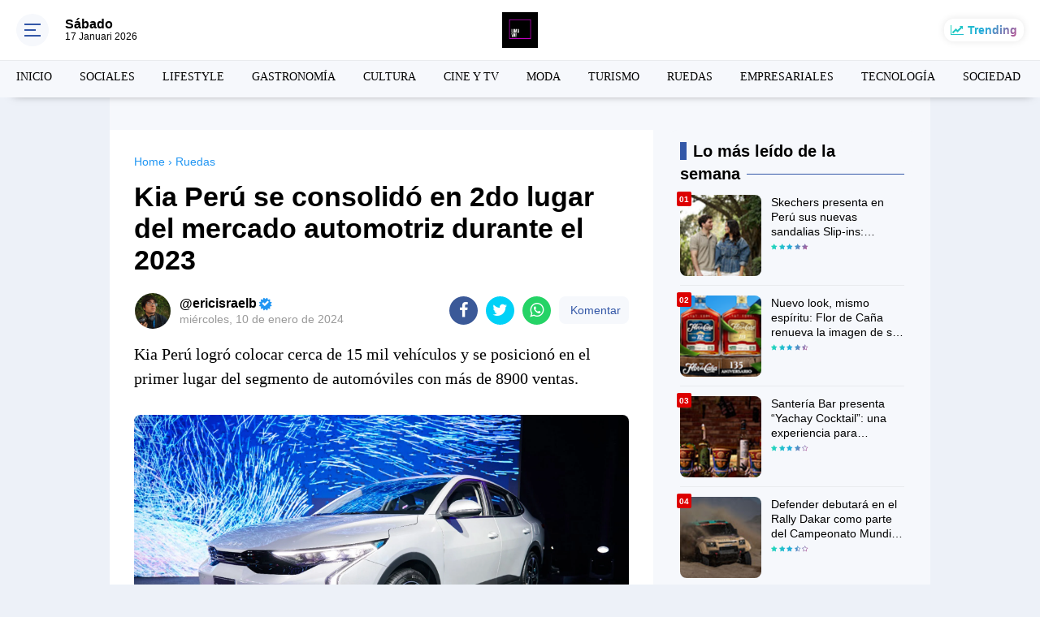

--- FILE ---
content_type: text/html; charset=utf-8
request_url: https://www.google.com/recaptcha/api2/aframe
body_size: 266
content:
<!DOCTYPE HTML><html><head><meta http-equiv="content-type" content="text/html; charset=UTF-8"></head><body><script nonce="F8DMgCiaBYeP_iDl-jAJJA">/** Anti-fraud and anti-abuse applications only. See google.com/recaptcha */ try{var clients={'sodar':'https://pagead2.googlesyndication.com/pagead/sodar?'};window.addEventListener("message",function(a){try{if(a.source===window.parent){var b=JSON.parse(a.data);var c=clients[b['id']];if(c){var d=document.createElement('img');d.src=c+b['params']+'&rc='+(localStorage.getItem("rc::a")?sessionStorage.getItem("rc::b"):"");window.document.body.appendChild(d);sessionStorage.setItem("rc::e",parseInt(sessionStorage.getItem("rc::e")||0)+1);localStorage.setItem("rc::h",'1768674829612');}}}catch(b){}});window.parent.postMessage("_grecaptcha_ready", "*");}catch(b){}</script></body></html>

--- FILE ---
content_type: text/javascript; charset=UTF-8
request_url: https://www.lima-va.com/feeds/posts/default/-/Ruedas?alt=json-in-script&callback=related_results_labels
body_size: 43255
content:
// API callback
related_results_labels({"version":"1.0","encoding":"UTF-8","feed":{"xmlns":"http://www.w3.org/2005/Atom","xmlns$openSearch":"http://a9.com/-/spec/opensearchrss/1.0/","xmlns$blogger":"http://schemas.google.com/blogger/2008","xmlns$georss":"http://www.georss.org/georss","xmlns$gd":"http://schemas.google.com/g/2005","xmlns$thr":"http://purl.org/syndication/thread/1.0","id":{"$t":"tag:blogger.com,1999:blog-2967840589435964521"},"updated":{"$t":"2026-01-17T04:02:56.745-08:00"},"category":[{"term":"gastronomía"},{"term":"moda"},{"term":"Ruedas"},{"term":"empresariales"},{"term":"MÚSICA"},{"term":"Cultura"},{"term":"turismo"},{"term":"tecnología"},{"term":"portada"},{"term":"lifestyle"},{"term":"DEPORTES"},{"term":"CINE Y TV"},{"term":"sociedad"},{"term":"SOCIALES"},{"term":"salud"},{"term":"CINE Y  TV"},{"term":"gastronomía y turismo"},{"term":"educación"},{"term":"otros"},{"term":"MÓVIL"},{"term":"Teatro"},{"term":"Honor"},{"term":"Belleza"},{"term":"EVENTOS"},{"term":"Xiaomi"},{"term":"Honor Magic V3"},{"term":"Samsung"},{"term":"moda. lifestyle"},{"term":"Accor"},{"term":"Empresarial es"},{"term":"G-shock"},{"term":"Google"},{"term":"Motorola"},{"term":"PC"},{"term":"Sony"},{"term":"análisis"},{"term":"empresarial"},{"term":"empresariale s"},{"term":"moda."},{"term":"más"},{"term":"reseña"},{"term":"ruedas."},{"term":"series"}],"title":{"type":"text","$t":"Lima Va"},"subtitle":{"type":"html","$t":""},"link":[{"rel":"http://schemas.google.com/g/2005#feed","type":"application/atom+xml","href":"https:\/\/www.lima-va.com\/feeds\/posts\/default"},{"rel":"self","type":"application/atom+xml","href":"https:\/\/www.blogger.com\/feeds\/2967840589435964521\/posts\/default\/-\/Ruedas?alt=json-in-script"},{"rel":"alternate","type":"text/html","href":"https:\/\/www.lima-va.com\/search\/label\/Ruedas"},{"rel":"hub","href":"http://pubsubhubbub.appspot.com/"},{"rel":"next","type":"application/atom+xml","href":"https:\/\/www.blogger.com\/feeds\/2967840589435964521\/posts\/default\/-\/Ruedas\/-\/Ruedas?alt=json-in-script\u0026start-index=26\u0026max-results=25"}],"author":[{"name":{"$t":"ericisraelb"},"uri":{"$t":"http:\/\/www.blogger.com\/profile\/13076527230202384833"},"email":{"$t":"noreply@blogger.com"},"gd$image":{"rel":"http://schemas.google.com/g/2005#thumbnail","width":"32","height":"32","src":"\/\/blogger.googleusercontent.com\/img\/b\/R29vZ2xl\/AVvXsEgsMfaFIcmkAEH9FA41lIPQ2U2-je0V8sLPhDp0VNLjs_Grb3x-K26HwI6bel2-GQGSBAny3NaR3wVNG7cbHlc_q7GymxZOYcZ3C4dfmIoGuqrBJc1AENk1rHAuhGGwO5mGW6UnsuEN70mw1XgVZBlb0lrDX2DMPvsRJMSUAbji3_MR\/s220\/Imagen%20de%20WhatsApp%202023-06-11%20a%20las%2023.48.55.jpg"}}],"generator":{"version":"7.00","uri":"http://www.blogger.com","$t":"Blogger"},"openSearch$totalResults":{"$t":"298"},"openSearch$startIndex":{"$t":"1"},"openSearch$itemsPerPage":{"$t":"25"},"entry":[{"id":{"$t":"tag:blogger.com,1999:blog-2967840589435964521.post-4936258968067248170"},"published":{"$t":"2026-01-16T10:03:00.000-08:00"},"updated":{"$t":"2026-01-16T10:03:25.205-08:00"},"category":[{"scheme":"http://www.blogger.com/atom/ns#","term":"Ruedas"}],"title":{"type":"text","$t":" Rally Mobil 2025: así se midieron recorridos, velocidades y alertas durante la competencia"},"content":{"type":"html","$t":"\u003Cp\u003EHunter Perú implementó tecnología de monitoreo GPS en tiempo real en 131 vehículos, registrando recorridos, velocidades y alertas clave durante el campeonato disputado en Huancayo, Cusco y Trujillo.\u003C\/p\u003E\u003Cp\u003E\u003Cbr \/\u003E\u003C\/p\u003E\u003Cdiv class=\"separator\" style=\"clear: both; text-align: center;\"\u003E\u003Ca href=\"https:\/\/blogger.googleusercontent.com\/img\/b\/R29vZ2xl\/AVvXsEizGK-qkew7eSXn0lIdTh4_4-S41uZwlNgdreHunuTZD9yFWkxGOfXn9Pia0UvUlunV38C7L9kqQ0nepPP8uC7L4eUk81KnIpu1UGsCNXPDuyh4hRAVMeFWodQqvJgBbMPDYziBBZjmJDoF90uYRQnrVtOdnOvDjRl7fV_NyZ2R0e-I0Ptemelu7E4pfBGx\/s1280\/Foto%20Really%20mobil.jpeg\" imageanchor=\"1\" style=\"margin-left: 1em; margin-right: 1em;\"\u003E\u003Cimg border=\"0\" data-original-height=\"738\" data-original-width=\"1280\" src=\"https:\/\/blogger.googleusercontent.com\/img\/b\/R29vZ2xl\/AVvXsEizGK-qkew7eSXn0lIdTh4_4-S41uZwlNgdreHunuTZD9yFWkxGOfXn9Pia0UvUlunV38C7L9kqQ0nepPP8uC7L4eUk81KnIpu1UGsCNXPDuyh4hRAVMeFWodQqvJgBbMPDYziBBZjmJDoF90uYRQnrVtOdnOvDjRl7fV_NyZ2R0e-I0Ptemelu7E4pfBGx\/s16000\/Foto%20Really%20mobil.jpeg\" \/\u003E\u003C\/a\u003E\u003C\/div\u003E\u003Cbr \/\u003E\u003Cp\u003E\u003Cbr \/\u003E\u003C\/p\u003E\u003Cp\u003EMotores al límite, cronómetros en marcha y datos fluyendo en tiempo real. Así se vivió la temporada 2025 del Rally Mobil, una de las competencias automovilísticas más exigentes del país, que por primera vez incorporó un sistema integral de monitoreo GPS y telemetría en tiempo real, implementado por Hunter Perú, empresa especializada en soluciones avanzadas de rastreo y gestión vehicular.\u003C\/p\u003E\u003Cp\u003E\u003Cbr \/\u003E\u003C\/p\u003E\u003Cp\u003EA lo largo del campeonato, la tecnología acompañó cada tramo de competencia. En fechas clave como el Rally Valle del Mantaro (Huancayo), el Rally Ciudad del Cusco (Cusco) y el Rally de la Primavera (Trujillo), los vehículos fueron monitoreados de forma continua, permitiendo generar información precisa tanto sobre el desempeño en pista como sobre la seguridad de los equipos en escenarios de alta exigencia.\u003C\/p\u003E\u003Cp\u003E\u003Cbr \/\u003E\u003C\/p\u003E\u003Cp\u003E\u003Cb\u003E\u003Cspan style=\"color: #134f5c;\"\u003EDatos clave del Rally Mobil 2025\u003C\/span\u003E\u003C\/b\u003E\u003C\/p\u003E\u003Cp\u003E\u003Cbr \/\u003E\u003C\/p\u003E\u003Cp\u003EDurante las distintas fechas del campeonato, el sistema de Hunter Perú permitió generar indicadores relevantes para la gestión y prevención de incidentes. En total, se monitorearon 131 vehículos equipados con dispositivos de seguimiento GPS, lo que hizo posible el control en tiempo real de cada etapa.\u003C\/p\u003E\u003Cp\u003E\u003Cbr \/\u003E\u003C\/p\u003E\u003Cp\u003EComo resultado del monitoreo, se registraron 36 alertas preventivas, principalmente asociadas a los mensajes: “Todo está bien, sigo adelante”, “Fuera de carrera, todo OK” y “Necesito asistencia inmediata”, lo que facilitó una respuesta oportuna ante situaciones críticas durante la competencia.\u003C\/p\u003E\u003Cp\u003E\u003Cbr \/\u003E\u003C\/p\u003E\u003Cp\u003EEn cuanto al desempeño, el recorrido promedio por vehículo fue de 307,5 kilómetros, reflejando la alta exigencia de cada fecha del calendario, mientras que la velocidad máxima registrada alcanzó los 161 km\/h, el pico más alto de las etapas analizadas.\u003C\/p\u003E\u003Cp\u003E\u003Cbr \/\u003E\u003C\/p\u003E\u003Cp\u003EEstos indicadores demuestran cómo el uso de data en tiempo real se convierte en una herramienta clave para la toma de decisiones inmediatas y el fortalecimiento de los protocolos de seguridad, incluso en contextos deportivos de alto riesgo.\u003C\/p\u003E\u003Cspan\u003E\u003Ca name='more'\u003E\u003C\/a\u003E\u003C\/span\u003E\u003Cp\u003E\u003Cbr \/\u003E\u003C\/p\u003E\u003Cp\u003E\u003Cb\u003E\u003Cspan style=\"color: #134f5c;\"\u003ETecnología al servicio de la seguridad en pista\u003C\/span\u003E\u003C\/b\u003E\u003C\/p\u003E\u003Cp\u003E\u003Cbr \/\u003E\u003C\/p\u003E\u003Cp\u003E“Esta primera participación en el Rally Mobil confirma que la tecnología de monitoreo GPS en tiempo real es fundamental en eventos de alta exigencia como el automovilismo. Acompañar cada fecha nos permitió monitorear recorridos, velocidades y alertas generadas por los propios conductores, aportando información valiosa para la seguridad y la toma de decisiones, elevando los estándares de control y prevención en competencias deportivas de alto riesgo”, señaló Luis Fernando Flores, gerente general de Hunter Perú.\u003C\/p\u003E\u003Cp\u003E\u003Cb\u003E\u003Cspan style=\"color: #134f5c;\"\u003E\u003Cbr \/\u003E\u003C\/span\u003E\u003C\/b\u003E\u003C\/p\u003E\u003Cp\u003E\u003Cb\u003E\u003Cspan style=\"color: #134f5c;\"\u003EUn nuevo estándar para el automovilismo nacional\u003C\/span\u003E\u003C\/b\u003E\u003C\/p\u003E\u003Cp\u003E\u003Cbr \/\u003E\u003C\/p\u003E\u003Cp\u003EMás allá de los resultados deportivos, el Rally Mobil 2025 evidenció que el monitoreo GPS en tiempo real y la telemetría ya no son solo herramientas tecnológicas, sino aliados estratégicos para la gestión integral de competencias automovilísticas. La información generada en cada etapa permitió mejorar la visibilidad del comportamiento en pista, reforzar los protocolos de seguridad y optimizar la respuesta ante emergencias, marcando un punto de inflexión en el uso de datos dentro del automovilismo nacional.\u003C\/p\u003E"},"link":[{"rel":"replies","type":"application/atom+xml","href":"https:\/\/www.lima-va.com\/feeds\/4936258968067248170\/comments\/default","title":"Comentarios de la entrada"},{"rel":"replies","type":"text/html","href":"https:\/\/www.lima-va.com\/2026\/01\/rally-mobil-2025-asi-se-midieron.html#comment-form","title":"0 Comentarios"},{"rel":"edit","type":"application/atom+xml","href":"https:\/\/www.blogger.com\/feeds\/2967840589435964521\/posts\/default\/4936258968067248170"},{"rel":"self","type":"application/atom+xml","href":"https:\/\/www.blogger.com\/feeds\/2967840589435964521\/posts\/default\/4936258968067248170"},{"rel":"alternate","type":"text/html","href":"https:\/\/www.lima-va.com\/2026\/01\/rally-mobil-2025-asi-se-midieron.html","title":" Rally Mobil 2025: así se midieron recorridos, velocidades y alertas durante la competencia"}],"author":[{"name":{"$t":"Redacción"},"uri":{"$t":"http:\/\/www.blogger.com\/profile\/00443240948388259172"},"email":{"$t":"noreply@blogger.com"},"gd$image":{"rel":"http://schemas.google.com/g/2005#thumbnail","width":"32","height":"32","src":"\/\/blogger.googleusercontent.com\/img\/b\/R29vZ2xl\/AVvXsEiX0ILI4U0owUyAzGprxKCX7TKlO4KLdFt8cvh7CHelhP48qBY57sjSHQwrqSfVr8csmwG-zUV8AHm_MHV_Bo63ZrzUSTSOCSUnNG-rGzs6ydQn7BCJOA8-dGvH1sXjoQ57RREnRgZqfsSbKI2h7LbaXZcUL_pM1LVbzzRrxsCwUrnOwA\/s220\/387831629_707843134705062_7565780549281929711_n.jpg"}}],"media$thumbnail":{"xmlns$media":"http://search.yahoo.com/mrss/","url":"https:\/\/blogger.googleusercontent.com\/img\/b\/R29vZ2xl\/AVvXsEizGK-qkew7eSXn0lIdTh4_4-S41uZwlNgdreHunuTZD9yFWkxGOfXn9Pia0UvUlunV38C7L9kqQ0nepPP8uC7L4eUk81KnIpu1UGsCNXPDuyh4hRAVMeFWodQqvJgBbMPDYziBBZjmJDoF90uYRQnrVtOdnOvDjRl7fV_NyZ2R0e-I0Ptemelu7E4pfBGx\/s72-c\/Foto%20Really%20mobil.jpeg","height":"72","width":"72"},"thr$total":{"$t":"0"}},{"id":{"$t":"tag:blogger.com,1999:blog-2967840589435964521.post-9095829929820571277"},"published":{"$t":"2026-01-15T12:02:00.000-08:00"},"updated":{"$t":"2026-01-15T12:02:45.409-08:00"},"category":[{"scheme":"http://www.blogger.com/atom/ns#","term":"Ruedas"}],"title":{"type":"text","$t":" Geely, más allá de los autos: una marca que impulsa experiencias y comunidad"},"content":{"type":"html","$t":"\u003Cp\u003EGeely reafirma su compromiso de ofrecer mucho más que vehículos: una propuesta integral que acompaña el estilo de vida de sus usuarios, conecta con nuevas generaciones y consolida su posicionamiento como una marca cercana, innovadora y en constante evolución.\u003C\/p\u003E\u003Cp\u003E\u003Cbr \/\u003E\u003C\/p\u003E\u003Cdiv class=\"separator\" style=\"clear: both; text-align: center;\"\u003E\u003Ca href=\"https:\/\/blogger.googleusercontent.com\/img\/b\/R29vZ2xl\/AVvXsEgEAwMtqYetNGTINpsAPb5XaazTYkXAiu9zGyJDfs4UIbMhF2DxjSoey6-6BvAoDPGZD9oxHuIFWaWnhhr2Br-7KU2VDeeDafcEJupRfm4qJvevEC6nJjp4JnYYJ4JB-JYk46XA73IWRn1LwraZRuo23ELDeBni-N4nUU2D_hAzMP0kVrLKbKcnGK3ayWY\/s1440\/WhatsApp%20Image%202026-01-14%20at%2012.03.08%20PM.jpeg\" imageanchor=\"1\" style=\"margin-left: 1em; margin-right: 1em;\"\u003E\u003Cimg border=\"0\" data-original-height=\"1440\" data-original-width=\"1440\" src=\"https:\/\/blogger.googleusercontent.com\/img\/b\/R29vZ2xl\/AVvXsEgEAwMtqYetNGTINpsAPb5XaazTYkXAiu9zGyJDfs4UIbMhF2DxjSoey6-6BvAoDPGZD9oxHuIFWaWnhhr2Br-7KU2VDeeDafcEJupRfm4qJvevEC6nJjp4JnYYJ4JB-JYk46XA73IWRn1LwraZRuo23ELDeBni-N4nUU2D_hAzMP0kVrLKbKcnGK3ayWY\/s16000\/WhatsApp%20Image%202026-01-14%20at%2012.03.08%20PM.jpeg\" \/\u003E\u003C\/a\u003E\u003C\/div\u003E\u003Cbr \/\u003E\u003Cp\u003E\u003Cbr \/\u003E\u003C\/p\u003E\u003Cp\u003E\u003Cbr \/\u003E\u003C\/p\u003E\u003Cp\u003EGeely continúa consolidando su presencia en el mercado peruano no solo como una marca automotriz de vanguardia, sino como un referente en seguridad e innovación que trasciende la movilidad para conectar con las personas a través de experiencias, estilo de vida y comunidades que comparten sus valores.\u003C\/p\u003E\u003Cp\u003E\u003Cbr \/\u003E\u003C\/p\u003E\u003Cp\u003EMás allá de fabricar vehículos, la marca apuesta por construir relaciones auténticas con sus consumidores, integrándose en espacios donde el deporte, la pasión y el talento local son protagonistas. En ese marco, Geely refuerza su vínculo con el surf peruano mediante alianzas estratégicas con dos de las máximas exponentes de esta disciplina: Sofía Mulanovich y Vania Torres, embajadoras de la marca y campeonas que encarnan el espíritu de perseverancia, libertad e innovación que define a Geely.\u003C\/p\u003E\u003Cspan\u003E\u003Ca name='more'\u003E\u003C\/a\u003E\u003C\/span\u003E\u003Cp\u003E\u003Cbr \/\u003E\u003C\/p\u003E\u003Cp\u003EComo parte de su estrategia de verano, la marca también fortalece su presencia en las playas del país gracias a su alianza con la academia de surf TSA, una organización dedicada a la formación integral de niños y jóvenes. A través de esta colaboración, Geely impulsa el desarrollo del deporte, promueve hábitos de vida saludables y fomenta valores como el trabajo en equipo, la disciplina y el respeto por el entorno.\u003C\/p\u003E\u003Cdiv class=\"separator\" style=\"clear: both; text-align: center;\"\u003E\u003Ca href=\"https:\/\/blogger.googleusercontent.com\/img\/b\/R29vZ2xl\/AVvXsEgGkLLi6fKXcHpU-a18zpgDNIPamHPaTcJMXC3ABljO-sMdo2Yucm8pawTIrxbUhkZkMvJZEykjPv_lvPMqMHfSWILZUJBhU17L-If6-INSLlWtJw_0J5DedW2bkjJw8lpzZoQKr2lcS4LHAwhS7Pipfme6J7l4ldowEcJ1U7Bqh1_UeyGPT3_vVGWgM1k\/s1440\/WhatsApp%20Image%202026-01-14%20at%2012.03.07%20PM.jpeg\" imageanchor=\"1\" style=\"margin-left: 1em; margin-right: 1em;\"\u003E\u003Cimg border=\"0\" data-original-height=\"1440\" data-original-width=\"1440\" height=\"640\" src=\"https:\/\/blogger.googleusercontent.com\/img\/b\/R29vZ2xl\/AVvXsEgGkLLi6fKXcHpU-a18zpgDNIPamHPaTcJMXC3ABljO-sMdo2Yucm8pawTIrxbUhkZkMvJZEykjPv_lvPMqMHfSWILZUJBhU17L-If6-INSLlWtJw_0J5DedW2bkjJw8lpzZoQKr2lcS4LHAwhS7Pipfme6J7l4ldowEcJ1U7Bqh1_UeyGPT3_vVGWgM1k\/w640-h640\/WhatsApp%20Image%202026-01-14%20at%2012.03.07%20PM.jpeg\" width=\"640\" \/\u003E\u003C\/a\u003E\u003C\/div\u003E\u003Cbr \/\u003E\u003Cp\u003E\u003Cbr \/\u003E\u003C\/p\u003E\u003Cp\u003EEste enfoque basado en experiencias se complementa con el sólido desempeño comercial que la marca mantiene en el país. En el inicio de 2026, Geely continúa registrando un crecimiento sostenido en ventas, respaldado por la preferencia de los consumidores y por un portafolio de modelos que destacan por su versatilidad, altos estándares de seguridad, diseño moderno y avanzada conectividad.\u003C\/p\u003E\u003Cp\u003E\u003Cbr \/\u003E\u003C\/p\u003E\u003Cp\u003EDe esta manera, Geely reafirma su compromiso de ofrecer mucho más que vehículos: una propuesta integral que acompaña el estilo de vida de sus usuarios, conecta con nuevas generaciones y consolida su posicionamiento como una marca cercana, innovadora y en constante evolución.\u003C\/p\u003E"},"link":[{"rel":"replies","type":"application/atom+xml","href":"https:\/\/www.lima-va.com\/feeds\/9095829929820571277\/comments\/default","title":"Comentarios de la entrada"},{"rel":"replies","type":"text/html","href":"https:\/\/www.lima-va.com\/2026\/01\/geely-mas-alla-de-los-autos-una-marca.html#comment-form","title":"0 Comentarios"},{"rel":"edit","type":"application/atom+xml","href":"https:\/\/www.blogger.com\/feeds\/2967840589435964521\/posts\/default\/9095829929820571277"},{"rel":"self","type":"application/atom+xml","href":"https:\/\/www.blogger.com\/feeds\/2967840589435964521\/posts\/default\/9095829929820571277"},{"rel":"alternate","type":"text/html","href":"https:\/\/www.lima-va.com\/2026\/01\/geely-mas-alla-de-los-autos-una-marca.html","title":" Geely, más allá de los autos: una marca que impulsa experiencias y comunidad"}],"author":[{"name":{"$t":"ericisraelb"},"uri":{"$t":"http:\/\/www.blogger.com\/profile\/13076527230202384833"},"email":{"$t":"noreply@blogger.com"},"gd$image":{"rel":"http://schemas.google.com/g/2005#thumbnail","width":"32","height":"32","src":"\/\/blogger.googleusercontent.com\/img\/b\/R29vZ2xl\/AVvXsEgsMfaFIcmkAEH9FA41lIPQ2U2-je0V8sLPhDp0VNLjs_Grb3x-K26HwI6bel2-GQGSBAny3NaR3wVNG7cbHlc_q7GymxZOYcZ3C4dfmIoGuqrBJc1AENk1rHAuhGGwO5mGW6UnsuEN70mw1XgVZBlb0lrDX2DMPvsRJMSUAbji3_MR\/s220\/Imagen%20de%20WhatsApp%202023-06-11%20a%20las%2023.48.55.jpg"}}],"media$thumbnail":{"xmlns$media":"http://search.yahoo.com/mrss/","url":"https:\/\/blogger.googleusercontent.com\/img\/b\/R29vZ2xl\/AVvXsEgEAwMtqYetNGTINpsAPb5XaazTYkXAiu9zGyJDfs4UIbMhF2DxjSoey6-6BvAoDPGZD9oxHuIFWaWnhhr2Br-7KU2VDeeDafcEJupRfm4qJvevEC6nJjp4JnYYJ4JB-JYk46XA73IWRn1LwraZRuo23ELDeBni-N4nUU2D_hAzMP0kVrLKbKcnGK3ayWY\/s72-c\/WhatsApp%20Image%202026-01-14%20at%2012.03.08%20PM.jpeg","height":"72","width":"72"},"thr$total":{"$t":"0"}},{"id":{"$t":"tag:blogger.com,1999:blog-2967840589435964521.post-3131592897619049464"},"published":{"$t":"2026-01-12T16:05:00.000-08:00"},"updated":{"$t":"2026-01-12T16:05:23.497-08:00"},"category":[{"scheme":"http://www.blogger.com/atom/ns#","term":"Ruedas"}],"title":{"type":"text","$t":" Audi presenta en Perú la nueva generación del Q5: innovación, eficiencia y producción sostenible"},"content":{"type":"html","$t":"\u003Cp\u003ELa tercera generación del SUV de la marca evoluciona con diseño renovado, digitalización avanzada y fabricación responsable en México.\u003C\/p\u003E\u003Cp\u003E\u003Cbr \/\u003E\u003C\/p\u003E\u003Cdiv class=\"separator\" style=\"clear: both; text-align: center;\"\u003E\u003Ca href=\"https:\/\/blogger.googleusercontent.com\/img\/b\/R29vZ2xl\/[base64]\/s1600\/WhatsApp%20Image%202026-01-12%20at%206.43.40%20PM.jpeg\" imageanchor=\"1\" style=\"margin-left: 1em; margin-right: 1em;\"\u003E\u003Cimg border=\"0\" data-original-height=\"1067\" data-original-width=\"1600\" src=\"https:\/\/blogger.googleusercontent.com\/img\/b\/R29vZ2xl\/[base64]\/s16000\/WhatsApp%20Image%202026-01-12%20at%206.43.40%20PM.jpeg\" \/\u003E\u003C\/a\u003E\u003C\/div\u003E\u003Cbr \/\u003E\u003Cp\u003E\u003Cbr \/\u003E\u003C\/p\u003E\u003Cp\u003E\u003Cbr \/\u003E\u003C\/p\u003E\u003Cp\u003E\u0026nbsp;La industria automotriz premium avanza hacia un futuro más eficiente y sostenible, y en ese camino Audi introduce en el mercado peruano la nueva generación del Audi Q5, un SUV que integra tecnología de última generación, diseño renovado y un enfoque claro en la responsabilidad ambiental.\u003C\/p\u003E\u003Cp\u003E\u003Cbr \/\u003E\u003C\/p\u003E\u003Cp\u003EEsta nueva versión está desarrollada sobre la Plataforma Premium de Combustión (PPC), que permite a la marca de los cuatro aros producir modelos de gran volumen manteniendo altos estándares técnicos, de seguridad y calidad. Además, el Q5 se convierte en el segundo modelo de la nueva generación con motores de combustión altamente eficientes, marcando un paso clave en la renovación del portafolio de Audi.\u003C\/p\u003E\u003Cp\u003E\u003Cbr \/\u003E\u003C\/p\u003E\u003Cp\u003ELa gama local está compuesta por dos variantes: Audi Q5 SUV y Audi Q5 Sportback, ambas orientadas a ofrecer una experiencia premium con mayor nivel de digitalización, confort optimizado y mejoras aerodinámicas.\u003C\/p\u003E\u003Cp\u003E\u003Cbr \/\u003E\u003C\/p\u003E\u003Cp\u003EDe acuerdo con la Asociación Automotriz del Perú, hasta septiembre de 2025 las SUV representaron más del 80 % de las ventas en el segmento premium, reflejando un cambio sostenido en las preferencias de los consumidores, donde el Q5 se posiciona como uno de los modelos más relevantes del portafolio.\u003C\/p\u003E\u003Cp\u003E\u003Cb\u003E\u003Cspan style=\"color: #134f5c;\"\u003E\u003Cbr \/\u003E\u003C\/span\u003E\u003C\/b\u003E\u003C\/p\u003E\u003Cp\u003E\u003Cb\u003E\u003Cspan style=\"color: #134f5c;\"\u003EDiseño más deportivo y aerodinámica optimizada\u003C\/span\u003E\u003C\/b\u003E\u003C\/p\u003E\u003Cp\u003E\u003Cbr \/\u003E\u003C\/p\u003E\u003Cp\u003ELa tercera generación del Audi Q5 apuesta por un diseño más atlético, con un frontal robusto, una zaga estilizada y mejoras en la aerodinámica que también contribuyen al confort acústico. La carrocería está disponible en 11 colores, incluyendo el nuevo Gris Tambora, además de tonos metalizados como Blanco Glaciar y Azul Navarra, con opciones de personalización mediante Audi exclusive.\u003C\/p\u003E\u003Cp\u003E\u003Cbr \/\u003E\u003C\/p\u003E\u003Cp\u003EEl Q5 Sportback se diferencia por su línea de techo descendente, que refuerza su perfil dinámico. Ambos modelos incorporan soluciones como bajos carenados y cortinas de aire, que reducen la turbulencia y mejoran la eficiencia en carretera.\u003C\/p\u003E\u003Cp\u003E\u003Cbr \/\u003E\u003C\/p\u003E\u003Cdiv class=\"separator\" style=\"clear: both; text-align: center;\"\u003E\u003Ca href=\"https:\/\/blogger.googleusercontent.com\/img\/b\/R29vZ2xl\/AVvXsEg_MWGIvmjxxfLkWN8MuNqFglzmO1jezJfHyb4qyid22ROfSWYLvlWlzcKLnTIlb2OOfYeKpcSFTb5ZvfM-XVTLp_nbmo0vmk6VjHn8qq1csEak9vz0DwK6aFT6i5rZKLmiFjI4OAAc5F8tQ92F-1dhhCPHm_AUZLYUpa5gMoTNmsGKeXZVnqdGhx6OmSBp\/s1600\/WhatsApp%20Image%202026-01-12%20at%206.43.41%20PM.jpeg\" imageanchor=\"1\" style=\"margin-left: 1em; margin-right: 1em;\"\u003E\u003Cimg border=\"0\" data-original-height=\"1200\" data-original-width=\"1600\" height=\"480\" src=\"https:\/\/blogger.googleusercontent.com\/img\/b\/R29vZ2xl\/AVvXsEg_MWGIvmjxxfLkWN8MuNqFglzmO1jezJfHyb4qyid22ROfSWYLvlWlzcKLnTIlb2OOfYeKpcSFTb5ZvfM-XVTLp_nbmo0vmk6VjHn8qq1csEak9vz0DwK6aFT6i5rZKLmiFjI4OAAc5F8tQ92F-1dhhCPHm_AUZLYUpa5gMoTNmsGKeXZVnqdGhx6OmSBp\/w640-h480\/WhatsApp%20Image%202026-01-12%20at%206.43.41%20PM.jpeg\" width=\"640\" \/\u003E\u003C\/a\u003E\u003C\/div\u003E\u003Cbr \/\u003E\u003Cp\u003E\u003Cbr \/\u003E\u003C\/p\u003E\u003Cp\u003E\u003Cbr \/\u003E\u003C\/p\u003E\u003Cp\u003E\u003Cb\u003E\u003Cspan style=\"color: #134f5c;\"\u003EInterior digital y enfocado en el usuario\u003C\/span\u003E\u003C\/b\u003E\u003C\/p\u003E\u003Cp\u003E\u003Cbr \/\u003E\u003C\/p\u003E\u003Cp\u003EEn el habitáculo, el nuevo Q5 ofrece un diseño limpio y orientado al conductor, con materiales de alta calidad que transmiten sensación de amplitud y confort. Destaca el nuevo “Digital Stage”, un conjunto de pantallas OLED curvas que integra el Audi virtual cockpit, el sistema MMI touch y una pantalla opcional para el pasajero con modo de privacidad.\u003C\/p\u003E\u003Cp\u003E\u003Cbr \/\u003E\u003C\/p\u003E\u003Cp\u003EA esto se suma un asistente de voz con inteligencia artificial, capaz de controlar múltiples funciones del vehículo de forma más natural e intuitiva, elevando la experiencia de conectividad a bordo.\u003C\/p\u003E\u003Cp\u003E\u003Cbr \/\u003E\u003C\/p\u003E\u003Cp\u003E\u003Cb\u003E\u003Cspan style=\"color: #134f5c;\"\u003EProducción sostenible en México\u003C\/span\u003E\u003C\/b\u003E\u003C\/p\u003E\u003Cp\u003E\u003Cbr \/\u003E\u003C\/p\u003E\u003Cp\u003ELa nueva familia Audi Q5 se produce en la planta de San José Chiapa, México, una instalación estratégica por su cercanía al mercado norteamericano y que además será la futura sede de las versiones híbridas enchufables del modelo.\u003C\/p\u003E\u003Cp\u003E\u003Cbr \/\u003E\u003C\/p\u003E\u003Cp\u003EEsta planta forma parte de la estrategia 360factory de Audi, enfocada en la sostenibilidad integral, y se encuentra en la fase final para lograr una producción neutra en emisiones de CO₂. Asimismo, es considerada la primera planta automotriz del mundo certificada por la Alliance for Water Stewardship (AWS), gracias a su gestión eficiente del agua mediante sistemas de ósmosis inversa y recolección de lluvia.\u003C\/p\u003E\u003Cp\u003E\u003Cbr \/\u003E\u003C\/p\u003E\u003Cp\u003EGracias a estas medidas, el complejo ahorra alrededor de 150,000 m³ de agua al año y recicla más del 90 % de sus residuos.\u003C\/p\u003E\u003Cp\u003E\u003Cbr \/\u003E\u003C\/p\u003E\u003Cp\u003EDisponibilidad y precios en Perú\u003C\/p\u003E\u003Cp\u003E\u003Cbr \/\u003E\u003C\/p\u003E\u003Cp\u003EEl Audi Q5 Progressive TFSI 146 kW S tronic tiene un precio de lista desde US$ 65,990 o S\/ 237,564, mientras que el Audi Q5 Sportback TFSI 146 kW S tronic está disponible desde US$ 70,990 o S\/ 255,564.\u003C\/p\u003E\u003Cp\u003E\u003Cbr \/\u003E\u003C\/p\u003E\u003Cp\u003ELos interesados pueden conocer más sobre ambas versiones y coordinar una experiencia personalizada en los concesionarios autorizados de la marca: Audi Zentrum Derby, Audi Zentrum Lima, Audi Arequipa y Audi Mannucci en Trujillo, así como en la web oficial www.audi.com.pe\u003C\/p\u003E\u003Cp\u003E.\u003C\/p\u003E"},"link":[{"rel":"replies","type":"application/atom+xml","href":"https:\/\/www.lima-va.com\/feeds\/3131592897619049464\/comments\/default","title":"Comentarios de la entrada"},{"rel":"replies","type":"text/html","href":"https:\/\/www.lima-va.com\/2026\/01\/audi-presenta-en-peru-la-nueva.html#comment-form","title":"0 Comentarios"},{"rel":"edit","type":"application/atom+xml","href":"https:\/\/www.blogger.com\/feeds\/2967840589435964521\/posts\/default\/3131592897619049464"},{"rel":"self","type":"application/atom+xml","href":"https:\/\/www.blogger.com\/feeds\/2967840589435964521\/posts\/default\/3131592897619049464"},{"rel":"alternate","type":"text/html","href":"https:\/\/www.lima-va.com\/2026\/01\/audi-presenta-en-peru-la-nueva.html","title":" Audi presenta en Perú la nueva generación del Q5: innovación, eficiencia y producción sostenible"}],"author":[{"name":{"$t":"Redacción"},"uri":{"$t":"http:\/\/www.blogger.com\/profile\/00443240948388259172"},"email":{"$t":"noreply@blogger.com"},"gd$image":{"rel":"http://schemas.google.com/g/2005#thumbnail","width":"32","height":"32","src":"\/\/blogger.googleusercontent.com\/img\/b\/R29vZ2xl\/AVvXsEiX0ILI4U0owUyAzGprxKCX7TKlO4KLdFt8cvh7CHelhP48qBY57sjSHQwrqSfVr8csmwG-zUV8AHm_MHV_Bo63ZrzUSTSOCSUnNG-rGzs6ydQn7BCJOA8-dGvH1sXjoQ57RREnRgZqfsSbKI2h7LbaXZcUL_pM1LVbzzRrxsCwUrnOwA\/s220\/387831629_707843134705062_7565780549281929711_n.jpg"}}],"media$thumbnail":{"xmlns$media":"http://search.yahoo.com/mrss/","url":"https:\/\/blogger.googleusercontent.com\/img\/b\/R29vZ2xl\/[base64]\/s72-c\/WhatsApp%20Image%202026-01-12%20at%206.43.40%20PM.jpeg","height":"72","width":"72"},"thr$total":{"$t":"0"}},{"id":{"$t":"tag:blogger.com,1999:blog-2967840589435964521.post-3421430302624065930"},"published":{"$t":"2026-01-12T11:24:00.000-08:00"},"updated":{"$t":"2026-01-12T11:24:42.882-08:00"},"category":[{"scheme":"http://www.blogger.com/atom/ns#","term":"Ruedas"}],"title":{"type":"text","$t":" Ignacio Buse, mejor tenista peruano en el ranking ATP, se une a Peugeot como embajador de marca"},"content":{"type":"html","$t":"\u003Cp\u003E\u003Cbr \/\u003E\u003C\/p\u003E\u003Cdiv class=\"separator\" style=\"clear: both; text-align: center;\"\u003E\u003Ca href=\"https:\/\/blogger.googleusercontent.com\/img\/b\/R29vZ2xl\/AVvXsEgCoTonrdOH9e5cUM6sRGqZeD8lNhb0h2RqcU3EVAZo1MqrHfnaC6lIOGyLwYEv5xZTzvp1ctd1shTcWVXFqC6MywTRGk7qtRUmFwGgFUItYcUhR0jZXGaOHpbB7BQEhybT7AVjw3-BRnIkjxHw4MyQA78ERhPplSEYT5uTY1yTeHrY9Tuku5q4TO-OUBKO\/s1350\/ignacio%20peaugeot.png\" imageanchor=\"1\" style=\"margin-left: 1em; margin-right: 1em;\"\u003E\u003Cimg border=\"0\" data-original-height=\"1350\" data-original-width=\"1080\" src=\"https:\/\/blogger.googleusercontent.com\/img\/b\/R29vZ2xl\/AVvXsEgCoTonrdOH9e5cUM6sRGqZeD8lNhb0h2RqcU3EVAZo1MqrHfnaC6lIOGyLwYEv5xZTzvp1ctd1shTcWVXFqC6MywTRGk7qtRUmFwGgFUItYcUhR0jZXGaOHpbB7BQEhybT7AVjw3-BRnIkjxHw4MyQA78ERhPplSEYT5uTY1yTeHrY9Tuku5q4TO-OUBKO\/s16000\/ignacio%20peaugeot.png\" \/\u003E\u003C\/a\u003E\u003C\/div\u003E\u003Cp\u003E\u003Cbr \/\u003E\u003C\/p\u003E\u003Cp\u003EPeugeot, marca distribuida por Astara Perú, anunció la incorporación de Ignacio Buse, actual mejor tenista peruano en el ranking ATP y una de las figuras con mayor proyección del circuito internacional, como su nuevo embajador de marca para 2026. La alianza nace de una conexión entre el espíritu competitivo del deportista y la forma en que Peugeot entiende la movilidad: como una expresión de carácter, estilo personal y actitud frente a la vida.\u003C\/p\u003E\u003Cp\u003E\u003Cbr \/\u003E\u003C\/p\u003E\u003Cp\u003EBuse se ha consolidado como el representante nacional mejor ubicado en el ranking ATP, situándose dentro del Top 100 mundial, tras un crecimiento sostenido en el circuito. Su rendimiento en la temporada 2025 estuvo marcado por la regularidad y la disciplina, con logros destacados como los títulos Challenger de Heilbronn (Alemania) y Sevilla (España), además de alcanzar las semifinales del ATP 250 de Gstaad (Suiza). Una trayectoria construida sobre esfuerzo constante y una identidad deportiva clara, valores que coinciden con el ADN de la marca del león.\u003C\/p\u003E\u003Cp\u003E\u003Cbr \/\u003E\u003C\/p\u003E\u003Cp\u003EPara Peugeot, la movilidad va más allá del simple traslado. Es una forma de expresar diseño, estilo y personalidad en cada recorrido. Bajo esa visión, la marca desarrolla vehículos pensados para personas que se mueven con seguridad y carácter, valoran los detalles y conciben el auto como una extensión de su forma de vivir.\u003C\/p\u003E\u003Cp\u003E\u003Cbr \/\u003E\u003C\/p\u003E\u003Cp\u003E“Nos alegra darle la bienvenida a Ignacio como embajador de Peugeot. Su perfil refleja autenticidad y confianza, valores que conectan con personas que buscan marcas con las que se sienten identificadas y que acompañen su manera de avanzar. Esta alianza reafirma nuestra apuesta por el talento deportivo peruano con gran proyección, especialmente en disciplinas como el tenis, y nos permite acercarnos a nuevas audiencias desde una propuesta cercana, coherente y aspiracional”, señaló Paolo Nava, Brand Manager de Peugeot en Astara Perú.\u003C\/p\u003E\u003Cp\u003E\u003Cbr \/\u003E\u003C\/p\u003E\u003Cdiv class=\"separator\" style=\"clear: both; text-align: center;\"\u003E\u003Ca href=\"https:\/\/blogger.googleusercontent.com\/img\/b\/R29vZ2xl\/AVvXsEgUrtvKwX11iSV-EmJewUsP_8OAUnIjLtEP8IKbBDc_4SgPxYw1C55KU9y6Sw3iE6rERp-sgr4KcVDdTfBOGItxKs_b_cfA66bjpCOGuGRxuhrOEz-LSZx8VWMqyB3-FEVA0PFYXP_S_eVKeOzEaY4kdwbcI7wmFpKvzfPdUamjX0qliOmmZnRssIHClmeW\/s1350\/9.png\" imageanchor=\"1\" style=\"margin-left: 1em; margin-right: 1em;\"\u003E\u003Cimg border=\"0\" data-original-height=\"1350\" data-original-width=\"1080\" height=\"640\" src=\"https:\/\/blogger.googleusercontent.com\/img\/b\/R29vZ2xl\/AVvXsEgUrtvKwX11iSV-EmJewUsP_8OAUnIjLtEP8IKbBDc_4SgPxYw1C55KU9y6Sw3iE6rERp-sgr4KcVDdTfBOGItxKs_b_cfA66bjpCOGuGRxuhrOEz-LSZx8VWMqyB3-FEVA0PFYXP_S_eVKeOzEaY4kdwbcI7wmFpKvzfPdUamjX0qliOmmZnRssIHClmeW\/w512-h640\/9.png\" width=\"512\" \/\u003E\u003C\/a\u003E\u003C\/div\u003E\u003Cbr \/\u003E\u003Cp\u003E\u003Cbr \/\u003E\u003C\/p\u003E\u003Cp\u003E\u003Cbr \/\u003E\u003C\/p\u003E\u003Cp\u003E\u003Cb\u003E\u003Cspan style=\"color: #134f5c;\"\u003EPor su parte, el deportista destacó el significado de esta nueva etapa en su carrera.\u003C\/span\u003E\u003C\/b\u003E\u003C\/p\u003E\u003Cp\u003E\u003Cbr \/\u003E\u003C\/p\u003E\u003Cp\u003E“Ser parte de Peugeot representa una oportunidad de conectar con una marca que comparte una mirada exigente sobre el rendimiento, la constancia y la evolución. En el deporte, cada decisión y cada proceso cuentan, y valoro mucho a quienes entienden el camino como una construcción a largo plazo. Me motiva iniciar este vínculo y sumar experiencias dentro y fuera de la cancha junto a Peugeot”, comentó Ignacio Buse, raqueta número uno del Perú.\u003C\/p\u003E\u003Cp\u003E\u003Cbr \/\u003E\u003C\/p\u003E\u003Cp\u003EComo parte de esta colaboración, Buse conocerá y pondrá a prueba el portafolio de la marca, incluyendo modelos como el SUV Peugeot 2008 y el SUV Peugeot 3008, experimentando una propuesta de conducción que integra tecnología, confort y diseño orientado al uso cotidiano.\u003C\/p\u003E\u003Cp\u003E\u003Cbr \/\u003E\u003C\/p\u003E\u003Cp\u003EDe esta manera, Peugeot refuerza su compromiso con una visión de movilidad que pone en valor la experiencia, el diseño y la personalidad, al mismo tiempo que impulsa el deporte como plataforma de inspiración, disciplina y proyección, conectando con nuevas generaciones desde el estilo y el carácter.\u003C\/p\u003E\u003Cp\u003E\u003Cbr \/\u003E\u003C\/p\u003E\u003Cp\u003E\u003Cb\u003E\u003Cspan style=\"color: #134f5c;\"\u003ESobre Peugeot\u003C\/span\u003E\u003C\/b\u003E\u003C\/p\u003E\u003Cp\u003E\u003Cbr \/\u003E\u003C\/p\u003E\u003Cp\u003ECon más de 200 años de trayectoria, Peugeot se ha consolidado como una marca sinónimo de calidad, innovación y liderazgo en soluciones de movilidad. En el Perú, cuenta con más de 70 años de presencia, ofreciendo un portafolio de vehículos que destacan por su diseño, tecnología y altos estándares europeos de seguridad. Cada modelo refleja el compromiso de la marca por brindar experiencias de conducción diferenciadas y responder a las diversas necesidades de sus clientes.\u003C\/p\u003E"},"link":[{"rel":"replies","type":"application/atom+xml","href":"https:\/\/www.lima-va.com\/feeds\/3421430302624065930\/comments\/default","title":"Comentarios de la entrada"},{"rel":"replies","type":"text/html","href":"https:\/\/www.lima-va.com\/2026\/01\/ignacio-buse-mejor-tenista-peruano-en.html#comment-form","title":"0 Comentarios"},{"rel":"edit","type":"application/atom+xml","href":"https:\/\/www.blogger.com\/feeds\/2967840589435964521\/posts\/default\/3421430302624065930"},{"rel":"self","type":"application/atom+xml","href":"https:\/\/www.blogger.com\/feeds\/2967840589435964521\/posts\/default\/3421430302624065930"},{"rel":"alternate","type":"text/html","href":"https:\/\/www.lima-va.com\/2026\/01\/ignacio-buse-mejor-tenista-peruano-en.html","title":" Ignacio Buse, mejor tenista peruano en el ranking ATP, se une a Peugeot como embajador de marca"}],"author":[{"name":{"$t":"Redacción"},"uri":{"$t":"http:\/\/www.blogger.com\/profile\/00443240948388259172"},"email":{"$t":"noreply@blogger.com"},"gd$image":{"rel":"http://schemas.google.com/g/2005#thumbnail","width":"32","height":"32","src":"\/\/blogger.googleusercontent.com\/img\/b\/R29vZ2xl\/AVvXsEiX0ILI4U0owUyAzGprxKCX7TKlO4KLdFt8cvh7CHelhP48qBY57sjSHQwrqSfVr8csmwG-zUV8AHm_MHV_Bo63ZrzUSTSOCSUnNG-rGzs6ydQn7BCJOA8-dGvH1sXjoQ57RREnRgZqfsSbKI2h7LbaXZcUL_pM1LVbzzRrxsCwUrnOwA\/s220\/387831629_707843134705062_7565780549281929711_n.jpg"}}],"media$thumbnail":{"xmlns$media":"http://search.yahoo.com/mrss/","url":"https:\/\/blogger.googleusercontent.com\/img\/b\/R29vZ2xl\/AVvXsEgCoTonrdOH9e5cUM6sRGqZeD8lNhb0h2RqcU3EVAZo1MqrHfnaC6lIOGyLwYEv5xZTzvp1ctd1shTcWVXFqC6MywTRGk7qtRUmFwGgFUItYcUhR0jZXGaOHpbB7BQEhybT7AVjw3-BRnIkjxHw4MyQA78ERhPplSEYT5uTY1yTeHrY9Tuku5q4TO-OUBKO\/s72-c\/ignacio%20peaugeot.png","height":"72","width":"72"},"thr$total":{"$t":"0"}},{"id":{"$t":"tag:blogger.com,1999:blog-2967840589435964521.post-1790816324523288416"},"published":{"$t":"2026-01-09T14:40:00.000-08:00"},"updated":{"$t":"2026-01-09T14:40:27.466-08:00"},"category":[{"scheme":"http://www.blogger.com/atom/ns#","term":"Ruedas"}],"title":{"type":"text","$t":" Defender debutará en el Rally Dakar como parte del Campeonato Mundial de Rally-Raid 2026"},"content":{"type":"html","$t":"\u003Cp\u003EDefender Rally iniciará su participación en el W2RC 2026 con la inscripción de tres vehículos en el Rally Dakar, considerado el “Everest” del rally-raid mundial.\u003C\/p\u003E\u003Cp\u003E\u003Cbr \/\u003E\u003C\/p\u003E\u003Cdiv class=\"separator\" style=\"clear: both; text-align: center;\"\u003E\u003Ca href=\"https:\/\/blogger.googleusercontent.com\/img\/b\/R29vZ2xl\/AVvXsEi87wwDzMPfuXglq7kvXhqp5uetsD-rqVY5XWcZFWyTAXDzcp0H71ezp5ku7XHk2SP8cRHnesmM4Qf80x4KFgWCpIYOqKfyeBoU6QWmdrHV6FjUklIJlIm_HFtMNgSsYJimUmjtPzr0H8FVxL6lhutmPLbPlVW0W3_KBslHetxaG94TQAixBjZ7h8E4zNvi\/s1600\/WhatsApp%20Image%202026-01-09%20at%204.12.48%20PM.jpeg\" imageanchor=\"1\" style=\"margin-left: 1em; margin-right: 1em;\"\u003E\u003Cimg border=\"0\" data-original-height=\"1066\" data-original-width=\"1600\" src=\"https:\/\/blogger.googleusercontent.com\/img\/b\/R29vZ2xl\/AVvXsEi87wwDzMPfuXglq7kvXhqp5uetsD-rqVY5XWcZFWyTAXDzcp0H71ezp5ku7XHk2SP8cRHnesmM4Qf80x4KFgWCpIYOqKfyeBoU6QWmdrHV6FjUklIJlIm_HFtMNgSsYJimUmjtPzr0H8FVxL6lhutmPLbPlVW0W3_KBslHetxaG94TQAixBjZ7h8E4zNvi\/s16000\/WhatsApp%20Image%202026-01-09%20at%204.12.48%20PM.jpeg\" \/\u003E\u003C\/a\u003E\u003C\/div\u003E\u003Cbr \/\u003E\u003Cp\u003E\u003Cbr \/\u003E\u003C\/p\u003E\u003Cp\u003E\u003Cbr \/\u003E\u003C\/p\u003E\u003Cp\u003E\u003Cbr \/\u003E\u003C\/p\u003E\u003Cp\u003E\u0026nbsp;Defender Rally ya se encuentra en Arabia Saudita, listo para su debut competitivo en el Rally Dakar 2026, que arrancará el próximo 3 de enero y marcará la primera fecha del Campeonato Mundial de Rally-Raid 2026 (W2RC).\u003C\/p\u003E\u003Cp\u003E\u003Cbr \/\u003E\u003C\/p\u003E\u003Cp\u003EPara este histórico estreno, el equipo alineará tres unidades del nuevo Defender Dakar D7X-R, con una formación de pilotos y copilotos de primer nivel: el legendario Stéphane Peterhansel junto a Mika Metge; el competitivo Rokas Baciuška con Oriol Vidal; y la pionera del off-road Sara Price, acompañada por Sean Berriman.\u003C\/p\u003E\u003Cp\u003E\u003Cb\u003E\u003Cspan style=\"color: #134f5c;\"\u003E\u003Cbr \/\u003E\u003C\/span\u003E\u003C\/b\u003E\u003C\/p\u003E\u003Cp\u003E\u003Cb\u003E\u003Cspan style=\"color: #134f5c;\"\u003EUn Defender preparado para el rally más extremo del mundo\u003C\/span\u003E\u003C\/b\u003E\u003C\/p\u003E\u003Cp\u003E\u003Cbr \/\u003E\u003C\/p\u003E\u003Cp\u003EDel 3 al 17 de enero, y con solo un día de descanso, los competidores enfrentarán cerca de 5.000 kilómetros de etapas cronometradas sobre terrenos y condiciones extremas. El Defender Dakar D7X-R, derivado del galardonado Defender OCTA, ha sido desarrollado para competir en la categoría “Stock” del W2RC, una plataforma clave para demostrar las capacidades reales de los vehículos de producción en competencia.\u003C\/p\u003E\u003Cp\u003E\u003Cbr \/\u003E\u003C\/p\u003E\u003Cp\u003EEl modelo incorpora mejoras específicas para el rally, como mayor ancho de vías, incremento de la altura libre al suelo, nueva suspensión y un sistema de refrigeración optimizado para climas y superficies extremas. Sin embargo, en cumplimiento estricto del reglamento de la categoría, mantiene una estrecha relación con el vehículo de serie.\u003C\/p\u003E\u003Cp\u003E\u003Cbr \/\u003E\u003C\/p\u003E\u003Cp\u003ELas carrocerías del D7X-R se fabrican en la misma línea de montaje del Defender de producción, en la planta de JLR en Nitra, Eslovaquia, conservando la arquitectura D7x, la transmisión y la disposición del tren motriz del Defender OCTA. Además, está impulsado por el motor V8 biturbo de 4.4 litros, sin modificaciones mecánicas, que funciona con combustible sostenible avanzado.\u003C\/p\u003E\u003Cp\u003E\u003Cb\u003E\u003Cspan\u003E\u003C\/span\u003E\u003C\/b\u003E\u003C\/p\u003E\u003Ca name='more'\u003E\u003C\/a\u003E\u003Cb\u003E\u003Cspan style=\"color: #134f5c;\"\u003E\u003Cbr \/\u003E\u003C\/span\u003E\u003C\/b\u003E\u003Cp\u003E\u003C\/p\u003E\u003Cp\u003E\u003Cb\u003E\u003Cspan style=\"color: #134f5c;\"\u003ENuevos socios estratégicos y expansión al mundo digital\u003C\/span\u003E\u003C\/b\u003E\u003C\/p\u003E\u003Cp\u003E\u003Cbr \/\u003E\u003C\/p\u003E\u003Cp\u003EEn la antesala del Dakar, Defender Rally anunció la incorporación de YETI y Bell \u0026amp; Ross como nuevos socios estratégicos. Estas marcas se suman a los aliados existentes Castrol y Bilstein, así como a los proveedores oficiales Shackleton y Alpinestars.\u003C\/p\u003E\u003Cp\u003E\u003Cbr \/\u003E\u003C\/p\u003E\u003Cp\u003EYETI, socio oficial de neveras, bolsas y recipientes para bebidas, equipará al equipo con su línea de productos premium para actividades al aire libre, además de colaborar en el desarrollo de soluciones adaptadas a las exigencias del Dakar y en la difusión de las historias del equipo durante la competencia.\u003C\/p\u003E\u003Cp\u003E\u003Cbr \/\u003E\u003C\/p\u003E\u003Cp\u003EPor su parte, Bell \u0026amp; Ross será el socio oficial de cronometraje, proporcionando relojes de alta precisión que acompañarán al equipo durante el Dakar y el resto del calendario del W2RC, en una alianza basada en valores compartidos de resistencia, rendimiento y aventura.\u003C\/p\u003E\u003Cp\u003E\u003Cbr \/\u003E\u003C\/p\u003E\u003Cp\u003EAdemás, el Defender Dakar D7X-R llegará a Fortnite y Rocket League, llevando la experiencia del equipo del mundo real al entorno virtual y ampliando el alcance de la marca hacia nuevas audiencias a través del gaming y los eSports.\u003C\/p\u003E\u003Cp\u003E\u003Cbr \/\u003E\u003C\/p\u003E\u003Cp\u003E\u003Cb\u003E\u003Cspan style=\"color: #134f5c;\"\u003EExpectativas para un debut histórico\u003C\/span\u003E\u003C\/b\u003E\u003C\/p\u003E\u003Cp\u003E\u003Cbr \/\u003E\u003C\/p\u003E\u003Cp\u003EIan James, director del equipo Defender Rally, señaló:\u003C\/p\u003E\u003Cp\u003E\u003Cbr \/\u003E\u003C\/p\u003E\u003Cp\u003E“Tenemos por delante un desafío épico tanto para las personas como para la máquina. El D7X-R ha rendido extremadamente bien en las pruebas, pero completar el Dakar ya es un logro enorme. Con nuestra alineación de pilotos, el vehículo y el apoyo de nuestros socios, estamos listos para afrontar esta aventura”.\u003C\/p\u003E\u003Cp\u003E\u003Cbr \/\u003E\u003C\/p\u003E\u003Cp\u003EEn la misma línea, Mark Cameron, Managing Director de Defender, destacó el valor de las nuevas alianzas:\u003C\/p\u003E\u003Cp\u003E\u003Cbr \/\u003E\u003C\/p\u003E\u003Cp\u003E“YETI y Bell \u0026amp; Ross encarnan nuestra filosofía ‘built to last’, con productos diseñados para durar en las condiciones más exigentes. Además, nuestra colaboración con Epic Games conecta con nuestro enfoque de narración de marca, integrando cada vez más a Defender en la cultura popular. Con este respaldo, estamos totalmente preparados para el desafío que representa el Dakar”.\u003C\/p\u003E\u003Cp\u003ECon este debut en el Rally Dakar y su ingreso oficial al Campeonato Mundial de Rally-Raid, Defender marca un nuevo capítulo en su historia deportiva, poniendo a prueba su ingeniería en uno de los escenarios más extremos del automovilismo mundial.\u003C\/p\u003E"},"link":[{"rel":"replies","type":"application/atom+xml","href":"https:\/\/www.lima-va.com\/feeds\/1790816324523288416\/comments\/default","title":"Comentarios de la entrada"},{"rel":"replies","type":"text/html","href":"https:\/\/www.lima-va.com\/2026\/01\/defender-debutara-en-el-rally-dakar.html#comment-form","title":"0 Comentarios"},{"rel":"edit","type":"application/atom+xml","href":"https:\/\/www.blogger.com\/feeds\/2967840589435964521\/posts\/default\/1790816324523288416"},{"rel":"self","type":"application/atom+xml","href":"https:\/\/www.blogger.com\/feeds\/2967840589435964521\/posts\/default\/1790816324523288416"},{"rel":"alternate","type":"text/html","href":"https:\/\/www.lima-va.com\/2026\/01\/defender-debutara-en-el-rally-dakar.html","title":" Defender debutará en el Rally Dakar como parte del Campeonato Mundial de Rally-Raid 2026"}],"author":[{"name":{"$t":"Redacción"},"uri":{"$t":"http:\/\/www.blogger.com\/profile\/00443240948388259172"},"email":{"$t":"noreply@blogger.com"},"gd$image":{"rel":"http://schemas.google.com/g/2005#thumbnail","width":"32","height":"32","src":"\/\/blogger.googleusercontent.com\/img\/b\/R29vZ2xl\/AVvXsEiX0ILI4U0owUyAzGprxKCX7TKlO4KLdFt8cvh7CHelhP48qBY57sjSHQwrqSfVr8csmwG-zUV8AHm_MHV_Bo63ZrzUSTSOCSUnNG-rGzs6ydQn7BCJOA8-dGvH1sXjoQ57RREnRgZqfsSbKI2h7LbaXZcUL_pM1LVbzzRrxsCwUrnOwA\/s220\/387831629_707843134705062_7565780549281929711_n.jpg"}}],"media$thumbnail":{"xmlns$media":"http://search.yahoo.com/mrss/","url":"https:\/\/blogger.googleusercontent.com\/img\/b\/R29vZ2xl\/AVvXsEi87wwDzMPfuXglq7kvXhqp5uetsD-rqVY5XWcZFWyTAXDzcp0H71ezp5ku7XHk2SP8cRHnesmM4Qf80x4KFgWCpIYOqKfyeBoU6QWmdrHV6FjUklIJlIm_HFtMNgSsYJimUmjtPzr0H8FVxL6lhutmPLbPlVW0W3_KBslHetxaG94TQAixBjZ7h8E4zNvi\/s72-c\/WhatsApp%20Image%202026-01-09%20at%204.12.48%20PM.jpeg","height":"72","width":"72"},"thr$total":{"$t":"0"}},{"id":{"$t":"tag:blogger.com,1999:blog-2967840589435964521.post-3845509300497707938"},"published":{"$t":"2026-01-09T14:36:00.000-08:00"},"updated":{"$t":"2026-01-09T14:36:13.261-08:00"},"category":[{"scheme":"http://www.blogger.com/atom/ns#","term":"Ruedas"}],"title":{"type":"text","$t":" Hyundai Motor extiende su alianza con World Archery para promover la inclusión y la innovación hasta 2028"},"content":{"type":"html","$t":"\u003Cp\u003EHyundai Motor renueva su patrocinio principal del Campeonato Mundial de Tiro con Arco y de la Copa del Mundo hasta 2028, ampliando su apoyo al Para Tiro con Arco y a la Serie Mundial de Tiro con Arco Indoor.\u003C\/p\u003E\u003Cp\u003E\u003Cbr \/\u003E\u003C\/p\u003E\u003Cdiv class=\"separator\" style=\"clear: both; text-align: center;\"\u003E\u003Ca href=\"https:\/\/blogger.googleusercontent.com\/img\/b\/R29vZ2xl\/AVvXsEhyUuPKui7w9oqXR8SEdJwqXuvgoh5OF_C2hvjyi0gIJ8Mj1KpkR3eRRcA-BdaxIDlejGuEgdVEgZJW65NmBxHY28VSWia9yKVADoXIzOz2qtGBt3b-2FuDjc5o9pGpkJBwxEgoxxcP3hrp8HWZw72kS9KT2tfks56fIYv-Ozrf5qkvVy_luSy6c3XRvUe6\/s1600\/hyundai.jpeg\" imageanchor=\"1\" style=\"margin-left: 1em; margin-right: 1em;\"\u003E\u003Cimg border=\"0\" data-original-height=\"1066\" data-original-width=\"1600\" src=\"https:\/\/blogger.googleusercontent.com\/img\/b\/R29vZ2xl\/AVvXsEhyUuPKui7w9oqXR8SEdJwqXuvgoh5OF_C2hvjyi0gIJ8Mj1KpkR3eRRcA-BdaxIDlejGuEgdVEgZJW65NmBxHY28VSWia9yKVADoXIzOz2qtGBt3b-2FuDjc5o9pGpkJBwxEgoxxcP3hrp8HWZw72kS9KT2tfks56fIYv-Ozrf5qkvVy_luSy6c3XRvUe6\/s16000\/hyundai.jpeg\" \/\u003E\u003C\/a\u003E\u003C\/div\u003E\u003Cbr \/\u003E\u003Cp\u003E\u003Cbr \/\u003E\u003C\/p\u003E\u003Cp\u003EHyundai Motor Company anunció la renovación de su alianza estratégica con la Federación Mundial de Tiro con Arco (World Archery), extendiendo su patrocinio principal del Campeonato Mundial de Tiro con Arco y de la Copa del Mundo hasta el año 2028.\u003C\/p\u003E\u003Cp\u003E\u003Cbr \/\u003E\u003C\/p\u003E\u003Cp\u003EEste acuerdo ampliado reafirma el compromiso global de la marca con el desarrollo del deporte, incorporando nuevas categorías de patrocinio e iniciativas alineadas con la evolución del tiro con arco moderno y con la visión de Hyundai sobre innovación, tecnología e inclusión.\u003C\/p\u003E\u003Cp\u003E\u003Cbr \/\u003E\u003C\/p\u003E\u003Cp\u003E\u003Cb\u003E\u003Cspan style=\"color: #134f5c;\"\u003EUna alianza basada en precisión, disciplina e innovación\u003C\/span\u003E\u003C\/b\u003E\u003C\/p\u003E\u003Cp\u003E\u003Cbr \/\u003E\u003C\/p\u003E\u003Cp\u003EJosé Muñoz, presidente y CEO de Hyundai Motor Company, destacó los valores compartidos entre la compañía y esta disciplina deportiva:\u003C\/p\u003E\u003Cp\u003E\u003Cbr \/\u003E\u003C\/p\u003E\u003Cp\u003E“El tiro con arco exige las mismas cualidades que buscamos cada día en Hyundai: precisión, enfoque, disciplina y una búsqueda constante de la excelencia. La dedicación de un arquero, su temple bajo presión y su compromiso con la mejora continua reflejan la forma en que diseñamos y construimos vehículos que se ganan la confianza de nuestros clientes. Nos enorgullece ampliar nuestro apoyo para incluir el Para Tiro con Arco y el Tiro con Arco Indoor, reforzando nuestra convicción de que el deporte, al igual que la movilidad, debe ser accesible para todos”.\u003C\/p\u003E\u003Cp\u003E\u003Cbr \/\u003E\u003C\/p\u003E\u003Cp\u003EMuñoz también subrayó que esta alianza, impulsada desde su origen por la visión del Executive Chair de Hyundai, representa valores profundamente arraigados tanto en la cultura coreana como en la identidad corporativa de la compañía.\u003C\/p\u003E\u003Cp\u003E\u003Cb\u003E\u003Cspan\u003E\u003C\/span\u003E\u003C\/b\u003E\u003C\/p\u003E\u003Ca name='more'\u003E\u003C\/a\u003E\u003Cb\u003E\u003Cspan style=\"color: #134f5c;\"\u003E\u003Cbr \/\u003E\u003C\/span\u003E\u003C\/b\u003E\u003Cp\u003E\u003C\/p\u003E\u003Cp\u003E\u003Cb\u003E\u003Cspan style=\"color: #134f5c;\"\u003EExpansión del patrocinio y nuevas categorías tecnológicas\u003C\/span\u003E\u003C\/b\u003E\u003C\/p\u003E\u003Cp\u003E\u003Cbr \/\u003E\u003C\/p\u003E\u003Cp\u003EDesde 2016, Hyundai Motor ha sido un socio clave en el crecimiento y la visibilidad internacional del tiro con arco. Con la renovación del acuerdo, la marca mantendrá su presencia como patrocinador principal de los principales torneos, y por primera vez ampliará su respaldo al Para Tiro con Arco y a la Serie Mundial de Tiro con Arco Indoor, reforzando el enfoque inclusivo del programa.\u003C\/p\u003E\u003Cp\u003E\u003Cbr \/\u003E\u003C\/p\u003E\u003Cp\u003EAdemás, el nuevo contrato introduce una categoría de patrocinio en robótica, que permitirá integrar demostraciones y activaciones tecnológicas durante los eventos internacionales, consolidando el posicionamiento de Hyundai como referente en movilidad avanzada y soluciones basadas en inteligencia artificial y automatización.\u003C\/p\u003E\u003Cp\u003E\u003Cbr \/\u003E\u003C\/p\u003E\u003Cp\u003E\u003Cb\u003E\u003Cspan style=\"color: #134f5c;\"\u003EImpacto global y apoyo a instituciones clave\u003C\/span\u003E\u003C\/b\u003E\u003C\/p\u003E\u003Cp\u003E\u003Cbr \/\u003E\u003C\/p\u003E\u003Cp\u003ELa colaboración entre Hyundai Motor y World Archery también ha respaldado proyectos estratégicos como el Centro de Excelencia de World Archery en Suiza, dedicado a la formación de atletas de alto nivel de distintas regiones del mundo, y el Museo Asiático de Tiro con Arco, que preserva la herencia histórica y cultural de este deporte.\u003C\/p\u003E\u003Cp\u003E\u003Cbr \/\u003E\u003C\/p\u003E\u003Cp\u003EGracias a esta alianza, la marca Hyundai mantiene una presencia destacada en torneos transmitidos en más de 80 países, fortaleciendo su asociación con valores como alto rendimiento, precisión y confiabilidad.\u003C\/p\u003E\u003Cp\u003E\u003Cbr \/\u003E\u003C\/p\u003E\u003Cp\u003E\u003Cb\u003E\u003Cspan style=\"color: #134f5c;\"\u003EGreg Easton, presidente de World Archery, resaltó la importancia de esta renovación:\u003C\/span\u003E\u003C\/b\u003E\u003C\/p\u003E\u003Cp\u003E\u003Cbr \/\u003E\u003C\/p\u003E\u003Cp\u003E“La colaboración entre World Archery y Hyundai Motor Company ha sido fundamental para la proyección global de nuestro deporte. Estamos encantados de extender nuestra alianza por tres años más. A partir de 2026, el compromiso de Hyundai con el para tiro con arco y el apoyo a eventos de participación masiva impulsará aún más la inclusión, las comunidades activas y el desarrollo deportivo, más allá del alto rendimiento”.\u003C\/p\u003E\u003Cp\u003E\u003Cbr \/\u003E\u003C\/p\u003E\u003Cp\u003E\u003Cb\u003E\u003Cspan style=\"color: #134f5c;\"\u003EUn compromiso de largo plazo con el deporte y la inclusión\u003C\/span\u003E\u003C\/b\u003E\u003C\/p\u003E\u003Cp\u003E\u003Cbr \/\u003E\u003C\/p\u003E\u003Cp\u003ECon esta renovación, Hyundai Motor consolida su relación histórica con el tiro con arco, promoviendo tanto el alto rendimiento como la participación inclusiva. Al respaldar disciplinas emergentes como el Para Tiro con Arco y el formato Indoor, e incorporar iniciativas vinculadas a robótica y tecnología avanzada, la compañía refuerza su estrategia de innovación responsable y su visión de una movilidad más accesible para todos.\u003C\/p\u003E"},"link":[{"rel":"replies","type":"application/atom+xml","href":"https:\/\/www.lima-va.com\/feeds\/3845509300497707938\/comments\/default","title":"Comentarios de la entrada"},{"rel":"replies","type":"text/html","href":"https:\/\/www.lima-va.com\/2026\/01\/hyundai-motor-extiende-su-alianza-con.html#comment-form","title":"0 Comentarios"},{"rel":"edit","type":"application/atom+xml","href":"https:\/\/www.blogger.com\/feeds\/2967840589435964521\/posts\/default\/3845509300497707938"},{"rel":"self","type":"application/atom+xml","href":"https:\/\/www.blogger.com\/feeds\/2967840589435964521\/posts\/default\/3845509300497707938"},{"rel":"alternate","type":"text/html","href":"https:\/\/www.lima-va.com\/2026\/01\/hyundai-motor-extiende-su-alianza-con.html","title":" Hyundai Motor extiende su alianza con World Archery para promover la inclusión y la innovación hasta 2028"}],"author":[{"name":{"$t":"Redacción"},"uri":{"$t":"http:\/\/www.blogger.com\/profile\/00443240948388259172"},"email":{"$t":"noreply@blogger.com"},"gd$image":{"rel":"http://schemas.google.com/g/2005#thumbnail","width":"32","height":"32","src":"\/\/blogger.googleusercontent.com\/img\/b\/R29vZ2xl\/AVvXsEiX0ILI4U0owUyAzGprxKCX7TKlO4KLdFt8cvh7CHelhP48qBY57sjSHQwrqSfVr8csmwG-zUV8AHm_MHV_Bo63ZrzUSTSOCSUnNG-rGzs6ydQn7BCJOA8-dGvH1sXjoQ57RREnRgZqfsSbKI2h7LbaXZcUL_pM1LVbzzRrxsCwUrnOwA\/s220\/387831629_707843134705062_7565780549281929711_n.jpg"}}],"media$thumbnail":{"xmlns$media":"http://search.yahoo.com/mrss/","url":"https:\/\/blogger.googleusercontent.com\/img\/b\/R29vZ2xl\/AVvXsEhyUuPKui7w9oqXR8SEdJwqXuvgoh5OF_C2hvjyi0gIJ8Mj1KpkR3eRRcA-BdaxIDlejGuEgdVEgZJW65NmBxHY28VSWia9yKVADoXIzOz2qtGBt3b-2FuDjc5o9pGpkJBwxEgoxxcP3hrp8HWZw72kS9KT2tfks56fIYv-Ozrf5qkvVy_luSy6c3XRvUe6\/s72-c\/hyundai.jpeg","height":"72","width":"72"},"thr$total":{"$t":"0"}},{"id":{"$t":"tag:blogger.com,1999:blog-2967840589435964521.post-9047031097401347315"},"published":{"$t":"2026-01-05T14:40:00.000-08:00"},"updated":{"$t":"2026-01-05T14:40:17.049-08:00"},"category":[{"scheme":"http://www.blogger.com/atom/ns#","term":"Ruedas"}],"title":{"type":"text","$t":" Grupo Santa Clara lanza Santa Clara Pickup y fortalece su alianza estratégica con Isuzu"},"content":{"type":"html","$t":"\u003Cp\u003ELa nueva unidad de negocio asume la representación oficial de Isuzu Pickup en el Perú.\u003C\/p\u003E\u003Cp\u003E\u003Cbr \/\u003E\u003C\/p\u003E\u003Cdiv class=\"separator\" style=\"clear: both; text-align: center;\"\u003E\u003Ca href=\"https:\/\/blogger.googleusercontent.com\/img\/b\/R29vZ2xl\/AVvXsEgEFstF8kpdAfgQA4H_S68nt5L9cKCzOMPGEtjMdvtYLjwlZJ4fW7LCEJ-ngj73DM2xtCMJx8WBJN7zlDdiA-U522qljHhpqlIzVPEBgTJf1ycboVpe23B2cqudphJzOhOPxvvp-gbv6cw1-nYvyZ673N1ii-f5GaNorJFMQIJOtnq5tt-flHh8cRSi5NmA\/s5840\/Grupo%20Santa%20Clara%20(2).jpg\" imageanchor=\"1\" style=\"margin-left: 1em; margin-right: 1em;\"\u003E\u003Cimg border=\"0\" data-original-height=\"3893\" data-original-width=\"5840\" src=\"https:\/\/blogger.googleusercontent.com\/img\/b\/R29vZ2xl\/AVvXsEgEFstF8kpdAfgQA4H_S68nt5L9cKCzOMPGEtjMdvtYLjwlZJ4fW7LCEJ-ngj73DM2xtCMJx8WBJN7zlDdiA-U522qljHhpqlIzVPEBgTJf1ycboVpe23B2cqudphJzOhOPxvvp-gbv6cw1-nYvyZ673N1ii-f5GaNorJFMQIJOtnq5tt-flHh8cRSi5NmA\/s16000\/Grupo%20Santa%20Clara%20(2).jpg\" \/\u003E\u003C\/a\u003E\u003C\/div\u003E\u003Cbr \/\u003E\u003Cp\u003E\u003Cbr \/\u003E\u003C\/p\u003E\u003Cp\u003E\u003Cbr \/\u003E\u003C\/p\u003E\u003Cp\u003E\u003Cbr \/\u003E\u003C\/p\u003E\u003Cp\u003EEn línea con la evolución del mercado automotriz y el creciente protagonismo de las pickups tanto para el trabajo como para el uso personal, Grupo Santa Clara anuncia el lanzamiento de Santa Clara Pickup, su nueva línea de negocio especializada que asume la representación oficial de Isuzu Pickup Trucks en el Perú, consolidando así su alianza estratégica con la marca japonesa.\u003C\/p\u003E\u003Cp\u003E\u003Cbr \/\u003E\u003C\/p\u003E\u003Cp\u003EEste hito marca una nueva etapa para el grupo, que apuesta por un modelo de atención especializado en el segmento de pickups, integrando la confiabilidad y robustez de Isuzu con una experiencia comercial y de servicio diseñada para acompañar al cliente durante todo el ciclo de vida del vehículo.\u003C\/p\u003E\u003Cp\u003E\u003Cbr \/\u003E\u003C\/p\u003E\u003Cp\u003E“El lanzamiento de Santa Clara Pickup responde a un consumidor que hoy busca mucho más que un vehículo: necesita un aliado confiable para su trabajo y sus proyectos. Con esta nueva etapa, reforzamos nuestro compromiso de estar más cerca de emprendedores, empresas y usuarios que priorizan desempeño, durabilidad y eficiencia”, señaló Mirko García López, gerente general de Grupo Santa Clara.\u003C\/p\u003E\u003Cp\u003E\u003Cbr \/\u003E\u003C\/p\u003E\u003Cp\u003E\u003Cb\u003E\u003Cspan style=\"color: #134f5c;\"\u003ECrecimiento sostenible y enfoque estratégico\u003C\/span\u003E\u003C\/b\u003E\u003C\/p\u003E\u003Cp\u003E\u003Cbr \/\u003E\u003C\/p\u003E\u003Cp\u003EComo parte de esta nueva etapa, Santa Clara Pickup proyecta comercializar alrededor de 100 unidades durante el primer trimestre de 2026, una cifra relevante considerando el inicio de una nueva línea de negocio. La estrategia de la compañía prioriza un crecimiento progresivo y sostenible, más que el volumen inmediato.\u003C\/p\u003E\u003Cp\u003E\u003Cbr \/\u003E\u003C\/p\u003E\u003Cp\u003EA mediano plazo, el objetivo es alcanzar una participación de mercado de entre 2% y 3% en el segmento de pickups, respaldada por la experiencia de Grupo Santa Clara y los estándares globales de calidad y desempeño de Isuzu.\u003C\/p\u003E\u003Cp\u003E\u003Cbr \/\u003E\u003C\/p\u003E\u003Cp\u003E\u003Cb\u003E\u003Cspan style=\"color: #134f5c;\"\u003EUna propuesta especializada para el trabajo y la carga liviana\u003C\/span\u003E\u003C\/b\u003E\u003C\/p\u003E\u003Cp\u003E\u003Cbr \/\u003E\u003C\/p\u003E\u003Cp\u003ELa incorporación de Isuzu Pickup al portafolio del grupo tendrá un impacto positivo en el sector automotriz nacional, especialmente en los segmentos de vehículos de trabajo y carga liviana. La propuesta se enfoca en atributos clave como confiabilidad mecánica, ADN japonés, eficiencia operativa y optimización del costo total de operación.\u003C\/p\u003E\u003Cp\u003E\u003Cbr \/\u003E\u003C\/p\u003E\u003Cp\u003ELa línea Isuzu Pickup destaca por su robustez, durabilidad y desempeño comprobado, cualidades que la convierten en una herramienta confiable para sectores como construcción, agroindustria, logística y servicios, donde la continuidad operativa es fundamental.\u003C\/p\u003E\u003Cp\u003E\u003Cb\u003E\u003Cspan\u003E\u003C\/span\u003E\u003C\/b\u003E\u003C\/p\u003E\u003Ca name='more'\u003E\u003C\/a\u003E\u003Cb\u003E\u003Cspan style=\"color: #134f5c;\"\u003E\u003Cbr \/\u003E\u003C\/span\u003E\u003C\/b\u003E\u003Cp\u003E\u003C\/p\u003E\u003Cp\u003E\u003Cb\u003E\u003Cspan style=\"color: #134f5c;\"\u003EServicio posventa y cobertura a nivel nacional\u003C\/span\u003E\u003C\/b\u003E\u003C\/p\u003E\u003Cp\u003E\u003Cbr \/\u003E\u003C\/p\u003E\u003Cp\u003EComo representantes oficiales, Santa Clara Pickup ha realizado una inversión significativa en su red de servicio posventa, asegurando la disponibilidad de repuestos, la operación eficiente de talleres y la capacitación técnica de su personal bajo los estándares de Isuzu.\u003C\/p\u003E\u003Cp\u003E\u003Cbr \/\u003E\u003C\/p\u003E\u003Cp\u003EActualmente, la marca cuenta con cuatro puntos de venta en Lima y cuatro en provincias, garantizando una cobertura nacional y un respaldo técnico oportuno para sus clientes.\u003C\/p\u003E\u003Cp\u003E\u003Cb\u003E\u003Cspan style=\"color: #134f5c;\"\u003E\u003Cbr \/\u003E\u003C\/span\u003E\u003C\/b\u003E\u003C\/p\u003E\u003Cp\u003E\u003Cb\u003E\u003Cspan style=\"color: #134f5c;\"\u003EVisión de largo plazo\u003C\/span\u003E\u003C\/b\u003E\u003C\/p\u003E\u003Cp\u003E\u003Cbr \/\u003E\u003C\/p\u003E\u003Cp\u003ELa visión de Santa Clara Pickup es construir una operación sólida y sostenible en el tiempo, fortaleciendo progresivamente su portafolio con soluciones orientadas al trabajo y al transporte, siempre alineadas con las necesidades del mercado local y los valores de la marca.\u003C\/p\u003E\u003Cp\u003E\u003Cbr \/\u003E\u003C\/p\u003E\u003Cp\u003ECon este lanzamiento, Grupo Santa Clara e Isuzu Pickup consolidan una alianza estratégica que busca redefinir la experiencia en el segmento de pickups en el Perú, con una propuesta especializada, cercana y enfocada en impulsar el crecimiento de los negocios del país.\u003C\/p\u003E"},"link":[{"rel":"replies","type":"application/atom+xml","href":"https:\/\/www.lima-va.com\/feeds\/9047031097401347315\/comments\/default","title":"Comentarios de la entrada"},{"rel":"replies","type":"text/html","href":"https:\/\/www.lima-va.com\/2026\/01\/grupo-santa-clara-lanza-santa-clara.html#comment-form","title":"0 Comentarios"},{"rel":"edit","type":"application/atom+xml","href":"https:\/\/www.blogger.com\/feeds\/2967840589435964521\/posts\/default\/9047031097401347315"},{"rel":"self","type":"application/atom+xml","href":"https:\/\/www.blogger.com\/feeds\/2967840589435964521\/posts\/default\/9047031097401347315"},{"rel":"alternate","type":"text/html","href":"https:\/\/www.lima-va.com\/2026\/01\/grupo-santa-clara-lanza-santa-clara.html","title":" Grupo Santa Clara lanza Santa Clara Pickup y fortalece su alianza estratégica con Isuzu"}],"author":[{"name":{"$t":"Redacción"},"uri":{"$t":"http:\/\/www.blogger.com\/profile\/00443240948388259172"},"email":{"$t":"noreply@blogger.com"},"gd$image":{"rel":"http://schemas.google.com/g/2005#thumbnail","width":"32","height":"32","src":"\/\/blogger.googleusercontent.com\/img\/b\/R29vZ2xl\/AVvXsEiX0ILI4U0owUyAzGprxKCX7TKlO4KLdFt8cvh7CHelhP48qBY57sjSHQwrqSfVr8csmwG-zUV8AHm_MHV_Bo63ZrzUSTSOCSUnNG-rGzs6ydQn7BCJOA8-dGvH1sXjoQ57RREnRgZqfsSbKI2h7LbaXZcUL_pM1LVbzzRrxsCwUrnOwA\/s220\/387831629_707843134705062_7565780549281929711_n.jpg"}}],"media$thumbnail":{"xmlns$media":"http://search.yahoo.com/mrss/","url":"https:\/\/blogger.googleusercontent.com\/img\/b\/R29vZ2xl\/AVvXsEgEFstF8kpdAfgQA4H_S68nt5L9cKCzOMPGEtjMdvtYLjwlZJ4fW7LCEJ-ngj73DM2xtCMJx8WBJN7zlDdiA-U522qljHhpqlIzVPEBgTJf1ycboVpe23B2cqudphJzOhOPxvvp-gbv6cw1-nYvyZ673N1ii-f5GaNorJFMQIJOtnq5tt-flHh8cRSi5NmA\/s72-c\/Grupo%20Santa%20Clara%20(2).jpg","height":"72","width":"72"},"thr$total":{"$t":"0"}},{"id":{"$t":"tag:blogger.com,1999:blog-2967840589435964521.post-207457017594657977"},"published":{"$t":"2025-12-19T15:17:00.000-08:00"},"updated":{"$t":"2025-12-19T15:17:30.130-08:00"},"category":[{"scheme":"http://www.blogger.com/atom/ns#","term":"Ruedas"}],"title":{"type":"text","$t":" Volvo promueve la conexión y el bienestar durante el Mes Rosa"},"content":{"type":"html","$t":"\u003Cp\u003ELa marca sueca reafirma su compromiso con el bienestar integral y la sostenibilidad, generando espacios que invitan a la conciencia corporal, el autocuidado y la prevención.\u003C\/p\u003E\u003Cp\u003E\u003Cbr \/\u003E\u003C\/p\u003E\u003Cdiv class=\"separator\" style=\"clear: both; text-align: center;\"\u003E\u003Ca href=\"https:\/\/blogger.googleusercontent.com\/img\/b\/R29vZ2xl\/AVvXsEg-unlypTB73MHhz3WSD2l62Z4whpyMXNc-UNgyZISCVdmXHHApGKOQd4AAHV9WX1DCxG2TFpkjI9JT1IVJ2ZQs4TguKw_4v088KWlPkBgzHErksI0emKsgz7CU8gqp5lu3mVYaASdp8fYI88BOGpkjO5pl3sNVWunGwGdKTGxDM3xVKe-UWB_kEWdSkizC\/s7016\/Volvo%20Siclo%20(38%20of%20171).jpg\" imageanchor=\"1\" style=\"margin-left: 1em; margin-right: 1em;\"\u003E\u003Cimg border=\"0\" data-original-height=\"4680\" data-original-width=\"7016\" src=\"https:\/\/blogger.googleusercontent.com\/img\/b\/R29vZ2xl\/AVvXsEg-unlypTB73MHhz3WSD2l62Z4whpyMXNc-UNgyZISCVdmXHHApGKOQd4AAHV9WX1DCxG2TFpkjI9JT1IVJ2ZQs4TguKw_4v088KWlPkBgzHErksI0emKsgz7CU8gqp5lu3mVYaASdp8fYI88BOGpkjO5pl3sNVWunGwGdKTGxDM3xVKe-UWB_kEWdSkizC\/s16000\/Volvo%20Siclo%20(38%20of%20171).jpg\" \/\u003E\u003C\/a\u003E\u003C\/div\u003E\u003Cbr \/\u003E\u003Cp\u003E\u003Cbr \/\u003E\u003C\/p\u003E\u003Cp\u003E\u003Cbr \/\u003E\u003C\/p\u003E\u003Cp\u003E\u003Cbr \/\u003E\u003C\/p\u003E\u003Cp\u003EEn el marco del Mes Rosa, Volvo llevó a cabo un encuentro especial en su nueva tienda de San Isidro, concebida como un espacio alineado con la nueva era de la movilidad y el bienestar. La marca reunió a clientas, influencers y miembros de la comunidad Siclo en una jornada dedicada a reconectar con el cuerpo, hacer una pausa consciente y reflexionar sobre la importancia del cuidado personal.\u003C\/p\u003E\u003Cp\u003E\u003Cbr \/\u003E\u003C\/p\u003E\u003Cp\u003EEn colaboración con Siclo, el evento incluyó una clase de rueda y yoga, pensada para fomentar el movimiento con intención, la respiración consciente y la escucha interior. Más allá de la experiencia física, la actividad buscó reforzar el mensaje central del Mes Rosa: la importancia de la prevención y la detección temprana, fundamentales para salvar vidas.\u003C\/p\u003E\u003Cp\u003E\u003Cbr \/\u003E\u003C\/p\u003E\u003Cdiv class=\"separator\" style=\"clear: both; text-align: center;\"\u003E\u003Ca href=\"https:\/\/blogger.googleusercontent.com\/img\/b\/R29vZ2xl\/AVvXsEialxipzNpQj0_YfDzsTau_mmOENpSwqs3Cv3M9b2qnnfeR67wsBbp2mX6V1PZCT21c9O3BkIwJQtdG8Mgn1rsyEtm89bQSqwg0ccwtfssc17hZje2bmyXsoPZu7UPo34lrAUBm1JAlvCsXCMOBw2uMet_pr3td_GNKvbeh5XaDOjkuF95ByKIfutxRa2en\/s7952\/Volvo%20Siclo%20(59%20of%20171).jpg\" imageanchor=\"1\" style=\"margin-left: 1em; margin-right: 1em;\"\u003E\u003Cimg border=\"0\" data-original-height=\"5304\" data-original-width=\"7952\" height=\"426\" src=\"https:\/\/blogger.googleusercontent.com\/img\/b\/R29vZ2xl\/AVvXsEialxipzNpQj0_YfDzsTau_mmOENpSwqs3Cv3M9b2qnnfeR67wsBbp2mX6V1PZCT21c9O3BkIwJQtdG8Mgn1rsyEtm89bQSqwg0ccwtfssc17hZje2bmyXsoPZu7UPo34lrAUBm1JAlvCsXCMOBw2uMet_pr3td_GNKvbeh5XaDOjkuF95ByKIfutxRa2en\/w640-h426\/Volvo%20Siclo%20(59%20of%20171).jpg\" width=\"640\" \/\u003E\u003C\/a\u003E\u003C\/div\u003E\u003Cbr \/\u003E\u003Cp\u003E\u003Cbr \/\u003E\u003C\/p\u003E\u003Cp\u003E“En Volvo creemos que avanzar hacia un futuro más sostenible empieza desde decisiones personales. El bienestar y la conexión con uno mismo son el primer paso hacia un mundo más consciente”, señaló Vanessa Dibos, Brand Manager de Volvo. “Por ello, quisimos ofrecer un espacio donde nuestras invitadas pudieran reconectar y recordar la importancia de cuidarse, tanto física como emocionalmente”.\u003C\/p\u003E\u003Cp\u003E\u003Cbr \/\u003E\u003C\/p\u003E\u003Cp\u003ELa experiencia se desarrolló en la nueva tienda Volvo San Isidro, diseñada bajo los más altos estándares globales de la marca. Con una estética minimalista, digital y de inspiración escandinava, el espacio refleja la visión moderna y humana de Volvo, enfocada en brindar una experiencia cercana, sostenible y alineada con las necesidades del cliente actual.\u003C\/p\u003E\u003Cp\u003E\u003Cbr \/\u003E\u003C\/p\u003E\u003Cp\u003EDe esta manera, Volvo reafirma su compromiso con el bienestar integral y la conciencia, no solo a través de su propuesta de movilidad segura y sostenible, sino también mediante la creación de experiencias que inspiran a detenerse, reconectarse y cuidar lo más importante: uno mismo.\u003C\/p\u003E"},"link":[{"rel":"replies","type":"application/atom+xml","href":"https:\/\/www.lima-va.com\/feeds\/207457017594657977\/comments\/default","title":"Comentarios de la entrada"},{"rel":"replies","type":"text/html","href":"https:\/\/www.lima-va.com\/2025\/12\/volvo-promueve-la-conexion-y-el.html#comment-form","title":"0 Comentarios"},{"rel":"edit","type":"application/atom+xml","href":"https:\/\/www.blogger.com\/feeds\/2967840589435964521\/posts\/default\/207457017594657977"},{"rel":"self","type":"application/atom+xml","href":"https:\/\/www.blogger.com\/feeds\/2967840589435964521\/posts\/default\/207457017594657977"},{"rel":"alternate","type":"text/html","href":"https:\/\/www.lima-va.com\/2025\/12\/volvo-promueve-la-conexion-y-el.html","title":" Volvo promueve la conexión y el bienestar durante el Mes Rosa"}],"author":[{"name":{"$t":"Redacción"},"uri":{"$t":"http:\/\/www.blogger.com\/profile\/00443240948388259172"},"email":{"$t":"noreply@blogger.com"},"gd$image":{"rel":"http://schemas.google.com/g/2005#thumbnail","width":"32","height":"32","src":"\/\/blogger.googleusercontent.com\/img\/b\/R29vZ2xl\/AVvXsEiX0ILI4U0owUyAzGprxKCX7TKlO4KLdFt8cvh7CHelhP48qBY57sjSHQwrqSfVr8csmwG-zUV8AHm_MHV_Bo63ZrzUSTSOCSUnNG-rGzs6ydQn7BCJOA8-dGvH1sXjoQ57RREnRgZqfsSbKI2h7LbaXZcUL_pM1LVbzzRrxsCwUrnOwA\/s220\/387831629_707843134705062_7565780549281929711_n.jpg"}}],"media$thumbnail":{"xmlns$media":"http://search.yahoo.com/mrss/","url":"https:\/\/blogger.googleusercontent.com\/img\/b\/R29vZ2xl\/AVvXsEg-unlypTB73MHhz3WSD2l62Z4whpyMXNc-UNgyZISCVdmXHHApGKOQd4AAHV9WX1DCxG2TFpkjI9JT1IVJ2ZQs4TguKw_4v088KWlPkBgzHErksI0emKsgz7CU8gqp5lu3mVYaASdp8fYI88BOGpkjO5pl3sNVWunGwGdKTGxDM3xVKe-UWB_kEWdSkizC\/s72-c\/Volvo%20Siclo%20(38%20of%20171).jpg","height":"72","width":"72"},"thr$total":{"$t":"0"}},{"id":{"$t":"tag:blogger.com,1999:blog-2967840589435964521.post-7333658096010521180"},"published":{"$t":"2025-12-15T11:50:00.000-08:00"},"updated":{"$t":"2025-12-15T11:50:31.902-08:00"},"category":[{"scheme":"http://www.blogger.com/atom/ns#","term":"Ruedas"}],"title":{"type":"text","$t":"Geely presenta el New Coolray 2026: diseño vanguardista y conducción semiautónoma al precio más accesible de su segmento"},"content":{"type":"html","$t":"\u003Cp\u003ECon la llegada del New Coolray 2026, Geely reafirma su compromiso con el mercado peruano, ofreciendo vehículos que combinan diseño contemporáneo, tecnología avanzada y seguridad de vanguardia.\u003C\/p\u003E\u003Cp\u003E\u003Cbr \/\u003E\u003C\/p\u003E\u003Cdiv class=\"separator\" style=\"clear: both; text-align: center;\"\u003E\u003Ca href=\"https:\/\/blogger.googleusercontent.com\/img\/b\/R29vZ2xl\/AVvXsEiM04y6Hjw0mDVDu9Ja8hU6UFD_oGUdYDGihtk_Lgp0pVr1k7IDNM_ddxnZ87HEvXV1-V6LlrKYq5y0HvimXTZv4Hauw7q0K2k0SDFWybzeninPyYTV8b929MY1b7hXKeeqUmUjEJx-2Ai6-b2Fr3lVKAj5PgGSF5o1WeNwaeSP0jAPaoknEuuQGRRs6Ee5\/s1600\/WhatsApp%20Image%202025-12-15%20at%2011.52.59%20AM.jpeg\" imageanchor=\"1\" style=\"margin-left: 1em; margin-right: 1em;\"\u003E\u003Cimg border=\"0\" data-original-height=\"1600\" data-original-width=\"1067\" src=\"https:\/\/blogger.googleusercontent.com\/img\/b\/R29vZ2xl\/AVvXsEiM04y6Hjw0mDVDu9Ja8hU6UFD_oGUdYDGihtk_Lgp0pVr1k7IDNM_ddxnZ87HEvXV1-V6LlrKYq5y0HvimXTZv4Hauw7q0K2k0SDFWybzeninPyYTV8b929MY1b7hXKeeqUmUjEJx-2Ai6-b2Fr3lVKAj5PgGSF5o1WeNwaeSP0jAPaoknEuuQGRRs6Ee5\/s16000\/WhatsApp%20Image%202025-12-15%20at%2011.52.59%20AM.jpeg\" \/\u003E\u003C\/a\u003E\u003C\/div\u003E\u003Cbr \/\u003E\u003Cp\u003E\u003Cbr \/\u003E\u003C\/p\u003E\u003Cp\u003E\u003Cbr \/\u003E\u003C\/p\u003E\u003Cp\u003E\u003Cbr \/\u003E\u003C\/p\u003E\u003Cp\u003E\u003Cbr \/\u003E\u003C\/p\u003E\u003Cp\u003EGeely, marca reconocida por su enfoque en innovación, tecnología y seguridad avanzada, anuncia el lanzamiento en el mercado peruano del New Coolray 2026, un SUV que marca un nuevo estándar dentro de su categoría. Esta renovación no solo introduce un diseño completamente actualizado, sino que también destaca por integrar tecnología de Conducción Semiautónoma ADAS Nivel 2, posicionándose como el modelo más accesible de su segmento en ofrecer este nivel de asistencia.\u003C\/p\u003E\u003Cp\u003E\u003Cbr \/\u003E\u003C\/p\u003E\u003Cp\u003EEl New Coolray 2026 representa una evolución integral que eleva la experiencia de manejo en términos de modernidad, desempeño y seguridad. Desde su versión de entrada, incorpora seis bolsas de aire, reforzando su propuesta de protección integral, mientras que su estética exterior ha sido rediseñada para reflejar un estilo más dinámico y sofisticado. El frontal estrena una parrilla más elegante, acompañada de líneas deportivas y aerodinámicas que realzan su carácter urbano y moderno.\u003C\/p\u003E\u003Cp\u003E\u003Cbr \/\u003E\u003C\/p\u003E\u003Cp\u003EEn el interior, el habitáculo ha sido completamente renovado con un enfoque en confort y tecnología. Destaca la incorporación de una nueva pantalla horizontal de mayor tamaño, que optimiza la visibilidad y el control de las funciones del vehículo. A ello se suma la permanencia de botones físicos esenciales, una decisión pensada para ofrecer una experiencia de conducción más intuitiva y práctica. El modelo mantiene además su reconocido motor y chasis de alto rendimiento, atributos que lo han consolidado como uno de los SUV más rápidos y potentes de su categoría, sin comprometer la seguridad ni el confort.\u003C\/p\u003E\u003Cp\u003E\u003Cbr \/\u003E\u003C\/p\u003E\u003Cp\u003ELa seguridad es uno de los pilares clave de esta nueva generación. El New Coolray 2026 incorpora el sistema ADAS Nivel 2 (Advanced Driver Assistance Systems), diseñado para incrementar activamente la protección del conductor y los pasajeros. Este conjunto tecnológico incluye más de seis asistencias avanzadas, entre ellas Control Crucero Adaptativo (ACC), Frenado Autónomo de Emergencia (AEB) y Asistente de Mantenimiento de Carril (LKA), reafirmando el compromiso de Geely por democratizar el acceso a tecnologías de seguridad de última generación.\u003C\/p\u003E\u003Cspan\u003E\u003Ca name='more'\u003E\u003C\/a\u003E\u003C\/span\u003E\u003Cp\u003E\u003Cbr \/\u003E\u003C\/p\u003E\u003Cp\u003EAl respecto, Carlos Elías, gerente de Geely en Perú, señaló: “El lanzamiento del New Coolray 2026 marca un hito para Geely en el país, al introducir un SUV con tecnología de alta gama como el ADAS Nivel 2 a un precio accesible. Estamos convencidos de que este modelo superará nuestras proyecciones de ventas, impulsado por la creciente preferencia de los consumidores por vehículos modernos, seguros e innovadores”.\u003C\/p\u003E\u003Cp\u003E\u003Cbr \/\u003E\u003C\/p\u003E\u003Cp\u003ECon la llegada del New Coolray 2026, Geely reafirma su compromiso con el mercado peruano, ofreciendo vehículos que combinan diseño contemporáneo, tecnología avanzada y seguridad de vanguardia. Esta nueva propuesta no solo fortalece su portafolio local, sino que consolida a la marca como una de las más prometedoras dentro del competitivo segmento SUV, perfilándose como una de las opciones más atractivas para el próximo año.\u003C\/p\u003E"},"link":[{"rel":"replies","type":"application/atom+xml","href":"https:\/\/www.lima-va.com\/feeds\/7333658096010521180\/comments\/default","title":"Comentarios de la entrada"},{"rel":"replies","type":"text/html","href":"https:\/\/www.lima-va.com\/2025\/12\/geely-presenta-el-new-coolray-2026.html#comment-form","title":"0 Comentarios"},{"rel":"edit","type":"application/atom+xml","href":"https:\/\/www.blogger.com\/feeds\/2967840589435964521\/posts\/default\/7333658096010521180"},{"rel":"self","type":"application/atom+xml","href":"https:\/\/www.blogger.com\/feeds\/2967840589435964521\/posts\/default\/7333658096010521180"},{"rel":"alternate","type":"text/html","href":"https:\/\/www.lima-va.com\/2025\/12\/geely-presenta-el-new-coolray-2026.html","title":"Geely presenta el New Coolray 2026: diseño vanguardista y conducción semiautónoma al precio más accesible de su segmento"}],"author":[{"name":{"$t":"Redacción"},"uri":{"$t":"http:\/\/www.blogger.com\/profile\/00443240948388259172"},"email":{"$t":"noreply@blogger.com"},"gd$image":{"rel":"http://schemas.google.com/g/2005#thumbnail","width":"32","height":"32","src":"\/\/blogger.googleusercontent.com\/img\/b\/R29vZ2xl\/AVvXsEiX0ILI4U0owUyAzGprxKCX7TKlO4KLdFt8cvh7CHelhP48qBY57sjSHQwrqSfVr8csmwG-zUV8AHm_MHV_Bo63ZrzUSTSOCSUnNG-rGzs6ydQn7BCJOA8-dGvH1sXjoQ57RREnRgZqfsSbKI2h7LbaXZcUL_pM1LVbzzRrxsCwUrnOwA\/s220\/387831629_707843134705062_7565780549281929711_n.jpg"}}],"media$thumbnail":{"xmlns$media":"http://search.yahoo.com/mrss/","url":"https:\/\/blogger.googleusercontent.com\/img\/b\/R29vZ2xl\/AVvXsEiM04y6Hjw0mDVDu9Ja8hU6UFD_oGUdYDGihtk_Lgp0pVr1k7IDNM_ddxnZ87HEvXV1-V6LlrKYq5y0HvimXTZv4Hauw7q0K2k0SDFWybzeninPyYTV8b929MY1b7hXKeeqUmUjEJx-2Ai6-b2Fr3lVKAj5PgGSF5o1WeNwaeSP0jAPaoknEuuQGRRs6Ee5\/s72-c\/WhatsApp%20Image%202025-12-15%20at%2011.52.59%20AM.jpeg","height":"72","width":"72"},"thr$total":{"$t":"0"}},{"id":{"$t":"tag:blogger.com,1999:blog-2967840589435964521.post-8785020725766480215"},"published":{"$t":"2025-12-10T13:47:00.000-08:00"},"updated":{"$t":"2025-12-10T13:47:51.871-08:00"},"category":[{"scheme":"http://www.blogger.com/atom/ns#","term":"Ruedas"}],"title":{"type":"text","$t":"Diseño, amplitud y seguridad: Nissan presenta la revelación global del nuevo Nissan KAIT en Brasil"},"content":{"type":"html","$t":"\u003Cp\u003E\u0026nbsp;La producción del nuevo SUV ya inició en el Complejo Industrial de Resende, en Río de Janeiro, Brasil.\u003C\/p\u003E\u003Cp\u003E\u003Cbr \/\u003E\u003C\/p\u003E\u003Cdiv class=\"separator\" style=\"clear: both; text-align: center;\"\u003E\u003Ca href=\"https:\/\/blogger.googleusercontent.com\/img\/b\/R29vZ2xl\/AVvXsEjuYeS0as1YZxA5lmQ8VkGHbmTmgi-HTrelmpuOhs5hbgqZALpOsRB0_XZzv_Zupz4CSROYG5uWHHZX6t_7yiSiHqdfv1rF5CF1POcC9onx477-QnZx5qc-6vnNsIp4BLODvzy3L5Kt7TQorBC4A981-kSxdeBTBAMLl2DAZ6vd7v7NdZEKVlKyle_UzaUH\/s3300\/Portada%20(1).jpg\" imageanchor=\"1\" style=\"margin-left: 1em; margin-right: 1em;\"\u003E\u003Cimg border=\"0\" data-original-height=\"2475\" data-original-width=\"3300\" src=\"https:\/\/blogger.googleusercontent.com\/img\/b\/R29vZ2xl\/AVvXsEjuYeS0as1YZxA5lmQ8VkGHbmTmgi-HTrelmpuOhs5hbgqZALpOsRB0_XZzv_Zupz4CSROYG5uWHHZX6t_7yiSiHqdfv1rF5CF1POcC9onx477-QnZx5qc-6vnNsIp4BLODvzy3L5Kt7TQorBC4A981-kSxdeBTBAMLl2DAZ6vd7v7NdZEKVlKyle_UzaUH\/s16000\/Portada%20(1).jpg\" \/\u003E\u003C\/a\u003E\u003C\/div\u003E\u003Cbr \/\u003E\u003Cp\u003E\u003Cbr \/\u003E\u003C\/p\u003E\u003Cp\u003ECon un diseño expresivo, gran amplitud interior y tecnología de última generación, además de un tren motriz confiable y ampliamente probado, el nuevo Nissan KAIT llega para ocupar un lugar clave en el portafolio de la marca. Su propuesta busca conquistar a los clientes que buscan un SUV moderno, seguro y respaldado por la reconocida confiabilidad de Nissan.\u003C\/p\u003E\u003Cp\u003E\u003Cbr \/\u003E\u003C\/p\u003E\u003Cp\u003EEl evento de presentación global reunió a más de 400 invitados en São Paulo, marcando la primera aparición pública del modelo. Con este lanzamiento, Nissan refuerza la renovación de su línea de SUVs en América Latina, proceso que comenzó con el totalmente nuevo Nissan Kicks y continuó con Nissan Magnite, modelos que han marcado un punto de inflexión en la región.\u003C\/p\u003E\u003Cp\u003E\u003Cbr \/\u003E\u003C\/p\u003E\u003Cp\u003ELos clientes latinoamericanos serán los primeros en conocer este nuevo SUV, cuyas dimensiones lo posicionan entre las opciones más amplias y versátiles del segmento: 4.30 m de largo, 1.76 m de ancho, 2.62 m de distancia entre ejes y un maletero de 432 litros. Características ideales para quienes desean espacio, calidad y un completo equipamiento de seguridad.\u003C\/p\u003E\u003Cp\u003E\u003Cbr \/\u003E\u003C\/p\u003E\u003Cp\u003E“El proyecto del Nissan KAIT surge de la experiencia global de Nissan en el desarrollo de SUVs capaces de responder a las necesidades de los consumidores latinoamericanos, fortaleciendo nuestra presencia en un segmento en constante crecimiento y altamente competitivo. Estamos orgullosos de fabricar y comercializar este vehículo primero en Brasil y América Latina, y estoy seguro de que conquistará a nuestros clientes al heredar elementos clave de robustez, confiabilidad y calidad de nuestra plataforma más vendida”, afirmó Guy Rodríguez, presidente de Nissan América Latina, durante la presentación.\u003C\/p\u003E\u003Cp\u003E\u003Cbr \/\u003E\u003C\/p\u003E\u003Cp\u003EEl Nissan KAIT es el segundo SUV anunciado dentro del plan de inversión de 540 millones de dólares que la compañía viene ejecutando en Brasil. Esta inversión ha permitido modernizar aún más el Complejo Industrial de Resende, incorporando nueva maquinaria, robots, estaciones de trabajo y procesos avanzados de manufactura. Con este lanzamiento, Nissan consolida la planta como uno de sus centros productivos más importantes en la región.\u003C\/p\u003E"},"link":[{"rel":"replies","type":"application/atom+xml","href":"https:\/\/www.lima-va.com\/feeds\/8785020725766480215\/comments\/default","title":"Comentarios de la entrada"},{"rel":"replies","type":"text/html","href":"https:\/\/www.lima-va.com\/2025\/12\/diseno-amplitud-y-seguridad-nissan.html#comment-form","title":"0 Comentarios"},{"rel":"edit","type":"application/atom+xml","href":"https:\/\/www.blogger.com\/feeds\/2967840589435964521\/posts\/default\/8785020725766480215"},{"rel":"self","type":"application/atom+xml","href":"https:\/\/www.blogger.com\/feeds\/2967840589435964521\/posts\/default\/8785020725766480215"},{"rel":"alternate","type":"text/html","href":"https:\/\/www.lima-va.com\/2025\/12\/diseno-amplitud-y-seguridad-nissan.html","title":"Diseño, amplitud y seguridad: Nissan presenta la revelación global del nuevo Nissan KAIT en Brasil"}],"author":[{"name":{"$t":"Redacción"},"uri":{"$t":"http:\/\/www.blogger.com\/profile\/00443240948388259172"},"email":{"$t":"noreply@blogger.com"},"gd$image":{"rel":"http://schemas.google.com/g/2005#thumbnail","width":"32","height":"32","src":"\/\/blogger.googleusercontent.com\/img\/b\/R29vZ2xl\/AVvXsEiX0ILI4U0owUyAzGprxKCX7TKlO4KLdFt8cvh7CHelhP48qBY57sjSHQwrqSfVr8csmwG-zUV8AHm_MHV_Bo63ZrzUSTSOCSUnNG-rGzs6ydQn7BCJOA8-dGvH1sXjoQ57RREnRgZqfsSbKI2h7LbaXZcUL_pM1LVbzzRrxsCwUrnOwA\/s220\/387831629_707843134705062_7565780549281929711_n.jpg"}}],"media$thumbnail":{"xmlns$media":"http://search.yahoo.com/mrss/","url":"https:\/\/blogger.googleusercontent.com\/img\/b\/R29vZ2xl\/AVvXsEjuYeS0as1YZxA5lmQ8VkGHbmTmgi-HTrelmpuOhs5hbgqZALpOsRB0_XZzv_Zupz4CSROYG5uWHHZX6t_7yiSiHqdfv1rF5CF1POcC9onx477-QnZx5qc-6vnNsIp4BLODvzy3L5Kt7TQorBC4A981-kSxdeBTBAMLl2DAZ6vd7v7NdZEKVlKyle_UzaUH\/s72-c\/Portada%20(1).jpg","height":"72","width":"72"},"thr$total":{"$t":"0"}},{"id":{"$t":"tag:blogger.com,1999:blog-2967840589435964521.post-6686567785205297035"},"published":{"$t":"2025-12-03T15:00:00.000-08:00"},"updated":{"$t":"2025-12-03T15:00:19.103-08:00"},"category":[{"scheme":"http://www.blogger.com/atom/ns#","term":"Ruedas"}],"title":{"type":"text","$t":" Volvo entrega a EuroRenting una importante flota de XC90 Core T8 Plug-In Hybrid para potenciar sus operaciones ejecutivas"},"content":{"type":"html","$t":"\u003Cp\u003E\u003Cbr \/\u003E\u003C\/p\u003E\u003Cdiv class=\"separator\" style=\"clear: both; text-align: center;\"\u003E\u003Ca href=\"https:\/\/blogger.googleusercontent.com\/img\/b\/R29vZ2xl\/AVvXsEinb4XKF2vyLfagauOI7oPkB6x3RyyvzNADfIpXaYZ0-f0mXUYAf6CAJWC84dYrkKCAf2B1hcvidoqPKT2zzKUu4zjVesa-lKLp5TKhuY1xX4Gw3S1YZrKFARuPwv1KZy1CmoOqR2MqEFLqxNOjuP-hpk2MpQCY-yBE_gL7E4s1uB9B3dSYJF4P819YIlvE\/s1600\/volvo.jpg\" imageanchor=\"1\" style=\"margin-left: 1em; margin-right: 1em;\"\u003E\u003Cimg border=\"0\" data-original-height=\"1195\" data-original-width=\"1600\" src=\"https:\/\/blogger.googleusercontent.com\/img\/b\/R29vZ2xl\/AVvXsEinb4XKF2vyLfagauOI7oPkB6x3RyyvzNADfIpXaYZ0-f0mXUYAf6CAJWC84dYrkKCAf2B1hcvidoqPKT2zzKUu4zjVesa-lKLp5TKhuY1xX4Gw3S1YZrKFARuPwv1KZy1CmoOqR2MqEFLqxNOjuP-hpk2MpQCY-yBE_gL7E4s1uB9B3dSYJF4P819YIlvE\/s16000\/volvo.jpg\" \/\u003E\u003C\/a\u003E\u003C\/div\u003E\u003Cbr \/\u003E\u003Cp\u003E\u003Cbr \/\u003E\u003C\/p\u003E\u003Cp\u003EVolvo realizó recientemente la entrega estratégica de una flota de vehículos Volvo XC90 Core T8 Plug-In Hybrid Re Skin a EuroRenting, reforzando su liderazgo en seguridad, tecnología y movilidad sostenible dentro del segmento corporativo. Esta alianza consolida el compromiso de ambas compañías con la eficiencia, la sostenibilidad y los más altos estándares de seguridad en el transporte empresarial de alto nivel.\u003C\/p\u003E\u003Cp\u003E\u003Cbr \/\u003E\u003C\/p\u003E\u003Cp\u003ELa flota entregada corresponde al modelo XC90 Core T8 Plug-In Hybrid, un SUV de lujo reconocido por su rendimiento híbrido enchufable, su avanzada tecnología de seguridad y un diseño elegante que representa la identidad de Volvo. Gracias a su eficiencia energética y su bajo nivel de emisiones, este modelo se convierte en una solución ideal para empresas que buscan reducir su impacto ambiental sin renunciar al confort, la potencia y la experiencia premium que caracteriza a la marca.\u003C\/p\u003E\u003Cp\u003E\u003Cb\u003E\u003Cspan style=\"color: #134f5c;\"\u003E\u003Cbr \/\u003E\u003C\/span\u003E\u003C\/b\u003E\u003C\/p\u003E\u003Cp\u003E\u003Cb\u003E\u003Cspan style=\"color: #134f5c;\"\u003EEuroRenting: un socio estratégico en la gestión integral de flotas\u003C\/span\u003E\u003C\/b\u003E\u003C\/p\u003E\u003Cp\u003E\u003Cbr \/\u003E\u003C\/p\u003E\u003Cp\u003ECon más de 21 años de experiencia en leasing operativo, EuroRenting ofrece una gestión integral de flotas que incluye mantenimiento, seguros, telemática y una plataforma centralizada que facilita decisiones más rápidas y eficientes para sus clientes corporativos.\u003C\/p\u003E\u003Cspan\u003E\u003Ca name='more'\u003E\u003C\/a\u003E\u003C\/span\u003E\u003Cp\u003E\u003Cbr \/\u003E\u003C\/p\u003E\u003Cp\u003E“La integración de la flota Volvo XC90 Plug-In Hybrid refuerza nuestra promesa: Movilidad Ejecutiva Premium con gestión integral. En EuroRenting asumimos todos los trámites y mantenimientos con la rapidez y flexibilidad que nuestros clientes de alta dirección requieren. Esto garantiza una continuidad operativa total para que los ejecutivos puedan enfocarse al 100% en su negocio, mientras adoptamos soluciones de transporte responsables y eficientes que impulsan la sostenibilidad corporativa”, destacó Noelia Montoya, Gerente Comercial de EuroRenting.\u003C\/p\u003E\u003Cp\u003E\u003Cbr \/\u003E\u003C\/p\u003E\u003Cp\u003EA través de esta entrega, Volvo reafirma su posición como una de las marcas líderes en vehículos híbridos enchufables dentro del segmento premium, ofreciendo soluciones que se alinean con los objetivos de sostenibilidad de las principales empresas del país.\u003C\/p\u003E\u003Cp\u003E\u003Cbr \/\u003E\u003C\/p\u003E\u003Cp\u003E“Para Volvo es un orgullo que nuestros vehículos formen parte de una flota ejecutiva de alto nivel. El XC90 Core T8 demuestra que la movilidad puede ser segura, elegante y responsable con el medio ambiente. Agradecemos la confianza depositada en la marca y el trabajo conjunto con nuestro aliado EuroRenting”, señaló Alejandro Ruiz de Somocurcio, Gerente de Negocios de Marcas Premium de Gildemeister.\u003C\/p\u003E"},"link":[{"rel":"replies","type":"application/atom+xml","href":"https:\/\/www.lima-va.com\/feeds\/6686567785205297035\/comments\/default","title":"Comentarios de la entrada"},{"rel":"replies","type":"text/html","href":"https:\/\/www.lima-va.com\/2025\/12\/volvo-entrega-eurorenting-una.html#comment-form","title":"0 Comentarios"},{"rel":"edit","type":"application/atom+xml","href":"https:\/\/www.blogger.com\/feeds\/2967840589435964521\/posts\/default\/6686567785205297035"},{"rel":"self","type":"application/atom+xml","href":"https:\/\/www.blogger.com\/feeds\/2967840589435964521\/posts\/default\/6686567785205297035"},{"rel":"alternate","type":"text/html","href":"https:\/\/www.lima-va.com\/2025\/12\/volvo-entrega-eurorenting-una.html","title":" Volvo entrega a EuroRenting una importante flota de XC90 Core T8 Plug-In Hybrid para potenciar sus operaciones ejecutivas"}],"author":[{"name":{"$t":"Redacción"},"uri":{"$t":"http:\/\/www.blogger.com\/profile\/00443240948388259172"},"email":{"$t":"noreply@blogger.com"},"gd$image":{"rel":"http://schemas.google.com/g/2005#thumbnail","width":"32","height":"32","src":"\/\/blogger.googleusercontent.com\/img\/b\/R29vZ2xl\/AVvXsEiX0ILI4U0owUyAzGprxKCX7TKlO4KLdFt8cvh7CHelhP48qBY57sjSHQwrqSfVr8csmwG-zUV8AHm_MHV_Bo63ZrzUSTSOCSUnNG-rGzs6ydQn7BCJOA8-dGvH1sXjoQ57RREnRgZqfsSbKI2h7LbaXZcUL_pM1LVbzzRrxsCwUrnOwA\/s220\/387831629_707843134705062_7565780549281929711_n.jpg"}}],"media$thumbnail":{"xmlns$media":"http://search.yahoo.com/mrss/","url":"https:\/\/blogger.googleusercontent.com\/img\/b\/R29vZ2xl\/AVvXsEinb4XKF2vyLfagauOI7oPkB6x3RyyvzNADfIpXaYZ0-f0mXUYAf6CAJWC84dYrkKCAf2B1hcvidoqPKT2zzKUu4zjVesa-lKLp5TKhuY1xX4Gw3S1YZrKFARuPwv1KZy1CmoOqR2MqEFLqxNOjuP-hpk2MpQCY-yBE_gL7E4s1uB9B3dSYJF4P819YIlvE\/s72-c\/volvo.jpg","height":"72","width":"72"},"thr$total":{"$t":"0"}},{"id":{"$t":"tag:blogger.com,1999:blog-2967840589435964521.post-5813045961644677766"},"published":{"$t":"2025-12-02T13:56:00.000-08:00"},"updated":{"$t":"2025-12-02T13:56:34.527-08:00"},"category":[{"scheme":"http://www.blogger.com/atom/ns#","term":"Ruedas"}],"title":{"type":"text","$t":" Nissan KAIT: Diseño audaz y espacio para todos"},"content":{"type":"html","$t":"\u003Cp\u003E\u003Cbr \/\u003E\u003C\/p\u003E\u003Cdiv class=\"separator\" style=\"clear: both; text-align: center;\"\u003E\u003Ca href=\"https:\/\/blogger.googleusercontent.com\/img\/b\/R29vZ2xl\/AVvXsEgKVb4Tvxc7rjEtRwSSYT0MP5t_4tZ_H61mJk7UCPqgqEkYIA9wh4Qip8drHj-r8UUeqEmjud-OGY4NhORkXERsZnCb_eA8lFI7W0NDE0SnjekvY2kHuKvXysgsuCkSKjGeR55R2y4EAbLvpnnhAS8__vTEynmVrQCmQ6Lc-Ut4vo5j1-AIld35IW8RjFba\/s1653\/KAIT%20Faro%20FN_1.jpg\" imageanchor=\"1\" style=\"margin-left: 1em; margin-right: 1em;\"\u003E\u003Cimg border=\"0\" data-original-height=\"1102\" data-original-width=\"1653\" src=\"https:\/\/blogger.googleusercontent.com\/img\/b\/R29vZ2xl\/AVvXsEgKVb4Tvxc7rjEtRwSSYT0MP5t_4tZ_H61mJk7UCPqgqEkYIA9wh4Qip8drHj-r8UUeqEmjud-OGY4NhORkXERsZnCb_eA8lFI7W0NDE0SnjekvY2kHuKvXysgsuCkSKjGeR55R2y4EAbLvpnnhAS8__vTEynmVrQCmQ6Lc-Ut4vo5j1-AIld35IW8RjFba\/s16000\/KAIT%20Faro%20FN_1.jpg\" \/\u003E\u003C\/a\u003E\u003C\/div\u003E\u003Cp\u003E\u003Cbr \/\u003E\u003C\/p\u003E\u003Cp\u003ETras su presentación en el Japan Mobility Show 2025 y antes de su estreno oficial en América Latina, Nissan comparte nuevos detalles del Nissan KAIT, el más reciente integrante de su portafolio global. Este modelo destaca por combinar innovación, diseño y practicidad en un paquete pensado para ofrecer confort y versatilidad.\u003C\/p\u003E\u003Cp\u003E\u003Cbr \/\u003E\u003C\/p\u003E\u003Cp\u003EEl Nissan KAIT se caracteriza por su amplio espacio interior, garantizado por una distancia entre ejes de 2.62 metros, un maletero de 432 litros y un largo total de 4.3 metros. Estas dimensiones lo convierten en una de las propuestas más competitivas dentro de su segmento, ofreciendo comodidad para los pasajeros y capacidad suficiente para su equipaje.\u003C\/p\u003E\u003Cspan\u003E\u003Ca name='more'\u003E\u003C\/a\u003E\u003C\/span\u003E\u003Cp\u003E\u003Cbr \/\u003E\u003C\/p\u003E\u003Cp\u003EGracias a la inversión de 540 millones de dólares que Nissan ha destinado a su operación en Brasil, la producción del KAIT ya se encuentra en preparación dentro del Complejo Industrial de Resende.\u003C\/p\u003E\u003Cp\u003E\u003Cbr \/\u003E\u003C\/p\u003E\u003Cp\u003EEl diseño del Nissan KAIT refleja la filosofía de la marca: líneas audaces que transmiten dinamismo, tecnología avanzada para elevar la experiencia de conducción y una estética que equilibra funcionalidad y emoción. Este vehículo apunta a redefinir las expectativas del segmento con soluciones inteligentes para quienes buscan confort, seguridad y conectividad en cada trayecto.\u003C\/p\u003E\u003Cp\u003E\u003Cbr \/\u003E\u003C\/p\u003E\u003Cp\u003EPróximamente, Nissan revelará más información sobre las especificaciones técnicas, versiones y equipamiento disponibles en cada mercado. Con el KAIT, la marca reafirma su compromiso de anticiparse a las necesidades del consumidor latinoamericano y consolidar su liderazgo en innovación y movilidad.\u003C\/p\u003E"},"link":[{"rel":"replies","type":"application/atom+xml","href":"https:\/\/www.lima-va.com\/feeds\/5813045961644677766\/comments\/default","title":"Comentarios de la entrada"},{"rel":"replies","type":"text/html","href":"https:\/\/www.lima-va.com\/2025\/12\/nissan-kait-diseno-audaz-y-espacio-para.html#comment-form","title":"0 Comentarios"},{"rel":"edit","type":"application/atom+xml","href":"https:\/\/www.blogger.com\/feeds\/2967840589435964521\/posts\/default\/5813045961644677766"},{"rel":"self","type":"application/atom+xml","href":"https:\/\/www.blogger.com\/feeds\/2967840589435964521\/posts\/default\/5813045961644677766"},{"rel":"alternate","type":"text/html","href":"https:\/\/www.lima-va.com\/2025\/12\/nissan-kait-diseno-audaz-y-espacio-para.html","title":" Nissan KAIT: Diseño audaz y espacio para todos"}],"author":[{"name":{"$t":"Redacción"},"uri":{"$t":"http:\/\/www.blogger.com\/profile\/00443240948388259172"},"email":{"$t":"noreply@blogger.com"},"gd$image":{"rel":"http://schemas.google.com/g/2005#thumbnail","width":"32","height":"32","src":"\/\/blogger.googleusercontent.com\/img\/b\/R29vZ2xl\/AVvXsEiX0ILI4U0owUyAzGprxKCX7TKlO4KLdFt8cvh7CHelhP48qBY57sjSHQwrqSfVr8csmwG-zUV8AHm_MHV_Bo63ZrzUSTSOCSUnNG-rGzs6ydQn7BCJOA8-dGvH1sXjoQ57RREnRgZqfsSbKI2h7LbaXZcUL_pM1LVbzzRrxsCwUrnOwA\/s220\/387831629_707843134705062_7565780549281929711_n.jpg"}}],"media$thumbnail":{"xmlns$media":"http://search.yahoo.com/mrss/","url":"https:\/\/blogger.googleusercontent.com\/img\/b\/R29vZ2xl\/AVvXsEgKVb4Tvxc7rjEtRwSSYT0MP5t_4tZ_H61mJk7UCPqgqEkYIA9wh4Qip8drHj-r8UUeqEmjud-OGY4NhORkXERsZnCb_eA8lFI7W0NDE0SnjekvY2kHuKvXysgsuCkSKjGeR55R2y4EAbLvpnnhAS8__vTEynmVrQCmQ6Lc-Ut4vo5j1-AIld35IW8RjFba\/s72-c\/KAIT%20Faro%20FN_1.jpg","height":"72","width":"72"},"thr$total":{"$t":"0"}},{"id":{"$t":"tag:blogger.com,1999:blog-2967840589435964521.post-8018771227546694011"},"published":{"$t":"2025-12-02T13:46:00.000-08:00"},"updated":{"$t":"2025-12-02T13:46:27.165-08:00"},"category":[{"scheme":"http://www.blogger.com/atom/ns#","term":"Ruedas"}],"title":{"type":"text","$t":" Pick-ups, camiones y nuevas tecnologías: Andes Motor presente en la Feria de los Andes"},"content":{"type":"html","$t":"\u003Cp\u003EEl evento ofrecerá precios especiales en unidades 2025 y presentará lanzamientos 2026.\u003C\/p\u003E\u003Cp\u003E\u003Cbr \/\u003E\u003C\/p\u003E\u003Cdiv class=\"separator\" style=\"clear: both; text-align: center;\"\u003E\u003Ca href=\"https:\/\/blogger.googleusercontent.com\/img\/b\/R29vZ2xl\/AVvXsEhg4k1FFccxiNO94EXP7FKaFAlX-Too21o9F01dxAfYHlH_WK84kZ-JHqg2LT0WVrFH2y3RSHEeNAjne2Sc4Ir9SoCc6nOqMWAnx8JxamiLm34_v-u88AI3IsdZdTfyuoZXYhmZmO8HJkvAEkGY9uWoNBs7pBvwaScTqg6PDOPzPlPX4aS6enX3Mw9fjfON\/s1920\/Feria%20de%20los%20Andes%20-%20Andes%20Motor%20-%202.png\" imageanchor=\"1\" style=\"margin-left: 1em; margin-right: 1em;\"\u003E\u003Cimg border=\"0\" data-original-height=\"1080\" data-original-width=\"1920\" src=\"https:\/\/blogger.googleusercontent.com\/img\/b\/R29vZ2xl\/AVvXsEhg4k1FFccxiNO94EXP7FKaFAlX-Too21o9F01dxAfYHlH_WK84kZ-JHqg2LT0WVrFH2y3RSHEeNAjne2Sc4Ir9SoCc6nOqMWAnx8JxamiLm34_v-u88AI3IsdZdTfyuoZXYhmZmO8HJkvAEkGY9uWoNBs7pBvwaScTqg6PDOPzPlPX4aS6enX3Mw9fjfON\/s16000\/Feria%20de%20los%20Andes%20-%20Andes%20Motor%20-%202.png\" \/\u003E\u003C\/a\u003E\u003C\/div\u003E\u003Cbr \/\u003E\u003Cp\u003E\u003Cbr \/\u003E\u003C\/p\u003E\u003Cp\u003E\u003Cbr \/\u003E\u003C\/p\u003E\u003Cp\u003EEste 5 y 6 de diciembre se llevará a cabo La Feria de los Andes, uno de los eventos automotrices y familiares más esperados del año, que reunirá en el Campo de Marte lo mejor del sector. Durante dos días, el público podrá conocer de cerca las últimas tendencias en transporte, carga, movilidad familiar y soluciones para trabajo pesado, además de disfrutar de actividades y experiencias para todas las edades.\u003C\/p\u003E\u003Cp\u003E\u003Cbr \/\u003E\u003C\/p\u003E\u003Cp\u003EEn esta edición, la feria presentará una amplia oferta de vehículos con precios especiales, incluyendo unidades 2025 y los modelos 2026, que llegan con nuevas tecnologías, mejoras en eficiencia y configuraciones adaptadas a distintos segmentos del mercado. Desde alternativas para movilidad urbana hasta equipos de alto desempeño para carga, los visitantes encontrarán opciones diseñadas para atender las necesidades actuales de familias, emprendedores y empresas.\u003C\/p\u003E\u003Cp\u003E\u003Cbr \/\u003E\u003C\/p\u003E\u003Cp\u003EEn ese marco, las marcas representadas por Andes Motor —entre ellas Maxus, Iveco, Sitrak, Howo, Yutong, Karry y Andes Maq con Sany— participarán con un portafolio completo que abarca vehículos comerciales, soluciones de transporte de pasajeros, camiones para trabajo exigente y maquinaria especializada. Sobre la presencia de la compañía, Iván Catalán, gerente general de Andes Motor Perú, comentó:\u003C\/p\u003E\u003Cp\u003E\u003Cbr \/\u003E\u003C\/p\u003E\u003Cp\u003E“La Feria de los Andes es un espacio importante para mostrar al público las distintas soluciones que traemos para el 2026. Desde movilidad eficiente hasta transporte de carga de alto rendimiento, nuestro objetivo es acercar alternativas modernas y accesibles a todos los usuarios.”\u003C\/p\u003E\u003Cspan\u003E\u003Ca name='more'\u003E\u003C\/a\u003E\u003C\/span\u003E\u003Cp\u003E\u003Cbr \/\u003E\u003C\/p\u003E\u003Cp\u003EAdemás del componente automotriz, el evento contará con música en vivo, zonas interactivas, actividades infantiles y espacios recreativos, convirtiéndose en una experiencia integral para toda la familia. El ingreso será gratuito durante ambas fechas.\u003C\/p\u003E\u003Cp\u003E\u003Cbr \/\u003E\u003C\/p\u003E\u003Cp\u003ECon su participación, Andes Motor reafirma su compromiso de acercar al público peruano las últimas innovaciones en movilidad y transporte, ofreciendo beneficios exclusivos y propuestas diseñadas para que los visitantes conozcan de primera mano las nuevas soluciones del sector.\u003C\/p\u003E\u003Cp\u003E\u003Cbr \/\u003E\u003C\/p\u003E\u003Cp\u003EPara más información sobre la marca y sus próximas novedades, visita el sitio web oficial de\u003Ca href=\"https:\/\/www.andesmotor.pe\/home\" target=\"_blank\"\u003E Andes Motor Perú\u003C\/a\u003E.\u003C\/p\u003E"},"link":[{"rel":"replies","type":"application/atom+xml","href":"https:\/\/www.lima-va.com\/feeds\/8018771227546694011\/comments\/default","title":"Comentarios de la entrada"},{"rel":"replies","type":"text/html","href":"https:\/\/www.lima-va.com\/2025\/12\/pick-ups-camiones-y-nuevas-tecnologias.html#comment-form","title":"0 Comentarios"},{"rel":"edit","type":"application/atom+xml","href":"https:\/\/www.blogger.com\/feeds\/2967840589435964521\/posts\/default\/8018771227546694011"},{"rel":"self","type":"application/atom+xml","href":"https:\/\/www.blogger.com\/feeds\/2967840589435964521\/posts\/default\/8018771227546694011"},{"rel":"alternate","type":"text/html","href":"https:\/\/www.lima-va.com\/2025\/12\/pick-ups-camiones-y-nuevas-tecnologias.html","title":" Pick-ups, camiones y nuevas tecnologías: Andes Motor presente en la Feria de los Andes"}],"author":[{"name":{"$t":"Redacción"},"uri":{"$t":"http:\/\/www.blogger.com\/profile\/00443240948388259172"},"email":{"$t":"noreply@blogger.com"},"gd$image":{"rel":"http://schemas.google.com/g/2005#thumbnail","width":"32","height":"32","src":"\/\/blogger.googleusercontent.com\/img\/b\/R29vZ2xl\/AVvXsEiX0ILI4U0owUyAzGprxKCX7TKlO4KLdFt8cvh7CHelhP48qBY57sjSHQwrqSfVr8csmwG-zUV8AHm_MHV_Bo63ZrzUSTSOCSUnNG-rGzs6ydQn7BCJOA8-dGvH1sXjoQ57RREnRgZqfsSbKI2h7LbaXZcUL_pM1LVbzzRrxsCwUrnOwA\/s220\/387831629_707843134705062_7565780549281929711_n.jpg"}}],"media$thumbnail":{"xmlns$media":"http://search.yahoo.com/mrss/","url":"https:\/\/blogger.googleusercontent.com\/img\/b\/R29vZ2xl\/AVvXsEhg4k1FFccxiNO94EXP7FKaFAlX-Too21o9F01dxAfYHlH_WK84kZ-JHqg2LT0WVrFH2y3RSHEeNAjne2Sc4Ir9SoCc6nOqMWAnx8JxamiLm34_v-u88AI3IsdZdTfyuoZXYhmZmO8HJkvAEkGY9uWoNBs7pBvwaScTqg6PDOPzPlPX4aS6enX3Mw9fjfON\/s72-c\/Feria%20de%20los%20Andes%20-%20Andes%20Motor%20-%202.png","height":"72","width":"72"},"thr$total":{"$t":"0"}},{"id":{"$t":"tag:blogger.com,1999:blog-2967840589435964521.post-2446555220168087660"},"published":{"$t":"2025-11-22T09:52:00.000-08:00"},"updated":{"$t":"2025-11-22T09:52:42.765-08:00"},"category":[{"scheme":"http://www.blogger.com/atom/ns#","term":"Ruedas"}],"title":{"type":"text","$t":" Volvo consolida su portafolio 100 % enchufable en el Perú"},"content":{"type":"html","$t":"\u003Cp\u003ECon esta evolución, Volvo Car Perú no solo ratifica su apuesta por la sostenibilidad, sino también por sus clientes, ofreciendo una experiencia de conducción que combina tecnología, diseño y propósito.\u003C\/p\u003E\u003Cp\u003E\u003Cbr \/\u003E\u003C\/p\u003E\u003Cp\u003E\u003Cbr \/\u003E\u003C\/p\u003E\u003Cdiv class=\"separator\" style=\"clear: both; text-align: center;\"\u003E\u003Ca href=\"https:\/\/blogger.googleusercontent.com\/img\/b\/R29vZ2xl\/AVvXsEgIsbKVsWVX8OqLrZ7v7yicXVrGj_wFSbCf1NgX3T5ETM7sojb4D6o6e71PtLFFNSad6LVqD6mqqj7VvQzYaojZtcsChJG43HIPKDLpQT5GfdxF9rCDi2x6KGOZiCjdZyfhi4RVzUFUGdE-OohC-qERz9cyZBJ6M2N3NcF9fXrzxnNsSo7pLm4aN3MH3hon\/s3953\/SKW_122_EX40.jpg\" imageanchor=\"1\" style=\"margin-left: 1em; margin-right: 1em;\"\u003E\u003Cimg border=\"0\" data-original-height=\"2500\" data-original-width=\"3953\" src=\"https:\/\/blogger.googleusercontent.com\/img\/b\/R29vZ2xl\/AVvXsEgIsbKVsWVX8OqLrZ7v7yicXVrGj_wFSbCf1NgX3T5ETM7sojb4D6o6e71PtLFFNSad6LVqD6mqqj7VvQzYaojZtcsChJG43HIPKDLpQT5GfdxF9rCDi2x6KGOZiCjdZyfhi4RVzUFUGdE-OohC-qERz9cyZBJ6M2N3NcF9fXrzxnNsSo7pLm4aN3MH3hon\/s16000\/SKW_122_EX40.jpg\" \/\u003E\u003C\/a\u003E\u003C\/div\u003E\u003Cbr \/\u003E\u003Cp\u003E\u003Cbr \/\u003E\u003C\/p\u003E\u003Cp\u003EVolvo Car Perú marca un nuevo hito en su historia al consolidar un portafolio 100 % enchufable, reforzando su liderazgo en movilidad sostenible y su compromiso con un futuro más limpio y responsable.\u003C\/p\u003E\u003Cp\u003E\u003Cbr \/\u003E\u003C\/p\u003E\u003Cp\u003EDesde sus inicios, la marca ha sido pionera en la transformación de la movilidad. En 2018 dio su primer paso hacia la electrificación con la llegada del Volvo S90 híbrido enchufable, una señal temprana de la visión que hoy se concreta. Luego, en 2021, Volvo inauguró un capítulo decisivo con el lanzamiento del XC40, su primer vehículo totalmente eléctrico, demostrando que el futuro de la movilidad ya estaba en marcha.\u003C\/p\u003E\u003Cp\u003E\u003Cbr \/\u003E\u003C\/p\u003E\u003Cdiv class=\"separator\" style=\"clear: both; text-align: center;\"\u003E\u003Ca href=\"https:\/\/blogger.googleusercontent.com\/img\/b\/R29vZ2xl\/AVvXsEgZQCl_uvaSnYzIkfGYSt8aLlzxIfT8n4zkMSHQxBdTge0QIit2eohvpyoSze6hcblfBfJBXeCbjsnGtcXncY6gtLeNQ8ULUSKC03o-O3bBCaeHuTCX-0DqhCPE7FwTPvdIN4aQ_mQJT5CpUigW7txVE7cWLJAQa0pcTdTnQyavqpetMCjmNqUOlLp_7aWO\/s7610\/SUPERSTUDIO_OCEAN_RACE025.jpg\" imageanchor=\"1\" style=\"margin-left: 1em; margin-right: 1em;\"\u003E\u003Cimg border=\"0\" data-original-height=\"4683\" data-original-width=\"7610\" height=\"394\" src=\"https:\/\/blogger.googleusercontent.com\/img\/b\/R29vZ2xl\/AVvXsEgZQCl_uvaSnYzIkfGYSt8aLlzxIfT8n4zkMSHQxBdTge0QIit2eohvpyoSze6hcblfBfJBXeCbjsnGtcXncY6gtLeNQ8ULUSKC03o-O3bBCaeHuTCX-0DqhCPE7FwTPvdIN4aQ_mQJT5CpUigW7txVE7cWLJAQa0pcTdTnQyavqpetMCjmNqUOlLp_7aWO\/w640-h394\/SUPERSTUDIO_OCEAN_RACE025.jpg\" width=\"640\" \/\u003E\u003C\/a\u003E\u003C\/div\u003E\u003Cbr \/\u003E\u003Cp\u003E\u003Cbr \/\u003E\u003C\/p\u003E\u003Cp\u003E\u003Cbr \/\u003E\u003C\/p\u003E\u003Cp\u003EPara 2023, la compañía tomó una decisión firme: dejar atrás los motores tradicionales y enfocarse únicamente en tecnologías Mild Hybrid, Plug-In Hybrid y 100 % eléctricas. En 2024, esa apuesta se fortaleció con la llegada del EX30, un modelo de diseño minimalista y enfoque sostenible que rápidamente se convirtió en uno de los autos eléctricos más vendidos en Perú, impulsando nuevas expectativas en el mercado.\u003C\/p\u003E\u003Cp\u003E\u003Cbr \/\u003E\u003C\/p\u003E\u003Cp\u003EEste 2025 representa una evolución determinante: Volvo deja atrás por completo la tecnología Mild Hybrid para adoptar un portafolio totalmente enchufable, integrado exclusivamente por vehículos híbridos enchufables y eléctricos. Con ello, la marca refuerza su compromiso con la movilidad limpia sin renunciar al lujo, el confort y la seguridad que la distinguen.\u003C\/p\u003E\u003Cp\u003E\u003Cbr \/\u003E\u003C\/p\u003E\u003Cp\u003E“Al convertirnos en una marca 100 % enchufable en el Perú, reafirmamos nuestra convicción de que el futuro de la movilidad debe ser más limpio, más inteligente y más humano. Este logro refleja nuestra responsabilidad de proteger lo que más importa: la seguridad de las personas y el cuidado del planeta”, señaló Alejandro Ruiz de Somocurcio, gerente de Negocios de Volvo.\u003C\/p\u003E\u003Cp\u003E\u003Cbr \/\u003E\u003C\/p\u003E\u003Cp\u003E\u003Cbr \/\u003E\u003C\/p\u003E"},"link":[{"rel":"replies","type":"application/atom+xml","href":"https:\/\/www.lima-va.com\/feeds\/2446555220168087660\/comments\/default","title":"Comentarios de la entrada"},{"rel":"replies","type":"text/html","href":"https:\/\/www.lima-va.com\/2025\/11\/volvo-consolida-su-portafolio-100.html#comment-form","title":"0 Comentarios"},{"rel":"edit","type":"application/atom+xml","href":"https:\/\/www.blogger.com\/feeds\/2967840589435964521\/posts\/default\/2446555220168087660"},{"rel":"self","type":"application/atom+xml","href":"https:\/\/www.blogger.com\/feeds\/2967840589435964521\/posts\/default\/2446555220168087660"},{"rel":"alternate","type":"text/html","href":"https:\/\/www.lima-va.com\/2025\/11\/volvo-consolida-su-portafolio-100.html","title":" Volvo consolida su portafolio 100 % enchufable en el Perú"}],"author":[{"name":{"$t":"Redacción"},"uri":{"$t":"http:\/\/www.blogger.com\/profile\/00443240948388259172"},"email":{"$t":"noreply@blogger.com"},"gd$image":{"rel":"http://schemas.google.com/g/2005#thumbnail","width":"32","height":"32","src":"\/\/blogger.googleusercontent.com\/img\/b\/R29vZ2xl\/AVvXsEiX0ILI4U0owUyAzGprxKCX7TKlO4KLdFt8cvh7CHelhP48qBY57sjSHQwrqSfVr8csmwG-zUV8AHm_MHV_Bo63ZrzUSTSOCSUnNG-rGzs6ydQn7BCJOA8-dGvH1sXjoQ57RREnRgZqfsSbKI2h7LbaXZcUL_pM1LVbzzRrxsCwUrnOwA\/s220\/387831629_707843134705062_7565780549281929711_n.jpg"}}],"media$thumbnail":{"xmlns$media":"http://search.yahoo.com/mrss/","url":"https:\/\/blogger.googleusercontent.com\/img\/b\/R29vZ2xl\/AVvXsEgIsbKVsWVX8OqLrZ7v7yicXVrGj_wFSbCf1NgX3T5ETM7sojb4D6o6e71PtLFFNSad6LVqD6mqqj7VvQzYaojZtcsChJG43HIPKDLpQT5GfdxF9rCDi2x6KGOZiCjdZyfhi4RVzUFUGdE-OohC-qERz9cyZBJ6M2N3NcF9fXrzxnNsSo7pLm4aN3MH3hon\/s72-c\/SKW_122_EX40.jpg","height":"72","width":"72"},"thr$total":{"$t":"0"}},{"id":{"$t":"tag:blogger.com,1999:blog-2967840589435964521.post-8330738882859188028"},"published":{"$t":"2025-11-10T12:35:00.000-08:00"},"updated":{"$t":"2025-11-10T12:35:00.003-08:00"},"category":[{"scheme":"http://www.blogger.com/atom/ns#","term":"Ruedas"}],"title":{"type":"text","$t":"Hyundai TUCSON reafirma su valor y calidad al ser reconocido como el Mejor SUV Familiar de Segunda Mano por What Car?"},"content":{"type":"html","$t":"\u003Cp\u003EEste reconocimiento refuerza la confianza que los conductores mantienen en el TUCSON, tanto nuevo como usado.\u003C\/p\u003E\u003Cp\u003E\u003Cbr \/\u003E\u003C\/p\u003E\u003Cdiv class=\"separator\" style=\"clear: both; text-align: center;\"\u003E\u003Ca href=\"https:\/\/blogger.googleusercontent.com\/img\/b\/R29vZ2xl\/AVvXsEhT00yDgzAUj9av-czmQw875szCZoS-WsrXFO5-WmvMccHdJ_5EUwk9EtwnZmxKtuFcEGkpjPj1thmyPhAwcHbW__b0YKiFi9JBvULtNrLHYoWoksqfTcWAL9Edn-niKVSw8VBv4DdryVxAseByPwFT6PnbnkeaiTfumWSy0DRs7WLDd9UTtWsC27xmssd4\/s1600\/hyundai.jpg\" imageanchor=\"1\" style=\"margin-left: 1em; margin-right: 1em;\"\u003E\u003Cimg border=\"0\" data-original-height=\"1066\" data-original-width=\"1600\" src=\"https:\/\/blogger.googleusercontent.com\/img\/b\/R29vZ2xl\/AVvXsEhT00yDgzAUj9av-czmQw875szCZoS-WsrXFO5-WmvMccHdJ_5EUwk9EtwnZmxKtuFcEGkpjPj1thmyPhAwcHbW__b0YKiFi9JBvULtNrLHYoWoksqfTcWAL9Edn-niKVSw8VBv4DdryVxAseByPwFT6PnbnkeaiTfumWSy0DRs7WLDd9UTtWsC27xmssd4\/s16000\/hyundai.jpg\" \/\u003E\u003C\/a\u003E\u003C\/div\u003E\u003Cp\u003E\u003Cbr \/\u003E\u003C\/p\u003E\u003Cp\u003E\u003Cbr \/\u003E\u003C\/p\u003E\u003Cp\u003E\u0026nbsp;La reconocida publicación automotriz británica What Car? nombró al Hyundai TUCSON como el Mejor SUV Familiar Usado en los What Car? Used Car Awards 2025, destacando su fiabilidad, calidad de construcción y excelente valor de reventa. Este galardón reafirma la posición del modelo como una de las opciones más atractivas tanto en el segmento de autos nuevos como en el mercado de segunda mano.\u003C\/p\u003E\u003Cp\u003E\u003Cbr \/\u003E\u003C\/p\u003E\u003Cp\u003EEl jurado de What Car?, referente mundial para los compradores de vehículos, elogió al TUCSON por su amplio espacio interior, acabados premium, eficiencia de conducción y versatilidad familiar, además de su sobresaliente historial de fiabilidad.\u003C\/p\u003E\u003Cspan\u003E\u003Ca name='more'\u003E\u003C\/a\u003E\u003C\/span\u003E\u003Cp\u003E\u003Cbr \/\u003E\u003C\/p\u003E\u003Cp\u003E“Si el espacio interior es una prioridad para ti, el Hyundai TUCSON, ideal para familias, merece tu atención. Cuatro adultos altos viajarán con total comodidad y el maletero es amplísimo. Además, la calidad del interior impresiona. A eso se suma una excelente experiencia de conducción, opciones híbridas eficientes y un historial de fiabilidad que genera gran confianza. El hecho de que este SUV familiar, tan atractivo, también ofrezca un gran valor al adquirirse de segunda mano, termina de convencer a cualquiera”, comentó Mark Pearson, editor de autos usados de What Car?.\u003C\/p\u003E\u003Cp\u003E\u003Cbr \/\u003E\u003C\/p\u003E\u003Cp\u003EDesde su lanzamiento en 2021, el Hyundai TUCSON se ha mantenido entre los vehículos más vendidos en el Reino Unido, recibiendo múltiples distinciones de medios especializados como Top Gear, Auto Express y Carbuyer.\u003C\/p\u003E\u003Cp\u003E\u003Cbr \/\u003E\u003C\/p\u003E\u003Cp\u003E“El TUCSON ha demostrado ser un SUV sumamente deseable para decenas de miles de compradores de autos nuevos durante los últimos años, por lo que no sorprende que sus múltiples atributos resulten igualmente atractivos para quienes buscan un vehículo de segunda mano. El reconocimiento de What Car? como Mejor SUV Familiar Usado de 2025 lo confirma: es un modelo con estilo, divertido de manejar y con un valor excepcional”, afirmó Ashley Andrew, presidente de Hyundai Motor y Genesis UK.\u003C\/p\u003E\u003Cp\u003E\u003Cbr \/\u003E\u003C\/p\u003E\u003Cp\u003ECon este nuevo galardón, el Hyundai TUCSON consolida su reputación como un SUV confiable, eficiente y de alta calidad, capaz de ofrecer una experiencia de conducción sobresaliente sin importar su versión o antigüedad.\u003C\/p\u003E"},"link":[{"rel":"replies","type":"application/atom+xml","href":"https:\/\/www.lima-va.com\/feeds\/8330738882859188028\/comments\/default","title":"Comentarios de la entrada"},{"rel":"replies","type":"text/html","href":"https:\/\/www.lima-va.com\/2025\/11\/hyundai-tucson-reafirma-su-valor-y.html#comment-form","title":"0 Comentarios"},{"rel":"edit","type":"application/atom+xml","href":"https:\/\/www.blogger.com\/feeds\/2967840589435964521\/posts\/default\/8330738882859188028"},{"rel":"self","type":"application/atom+xml","href":"https:\/\/www.blogger.com\/feeds\/2967840589435964521\/posts\/default\/8330738882859188028"},{"rel":"alternate","type":"text/html","href":"https:\/\/www.lima-va.com\/2025\/11\/hyundai-tucson-reafirma-su-valor-y.html","title":"Hyundai TUCSON reafirma su valor y calidad al ser reconocido como el Mejor SUV Familiar de Segunda Mano por What Car?"}],"author":[{"name":{"$t":"Redacción"},"uri":{"$t":"http:\/\/www.blogger.com\/profile\/00443240948388259172"},"email":{"$t":"noreply@blogger.com"},"gd$image":{"rel":"http://schemas.google.com/g/2005#thumbnail","width":"32","height":"32","src":"\/\/blogger.googleusercontent.com\/img\/b\/R29vZ2xl\/AVvXsEiX0ILI4U0owUyAzGprxKCX7TKlO4KLdFt8cvh7CHelhP48qBY57sjSHQwrqSfVr8csmwG-zUV8AHm_MHV_Bo63ZrzUSTSOCSUnNG-rGzs6ydQn7BCJOA8-dGvH1sXjoQ57RREnRgZqfsSbKI2h7LbaXZcUL_pM1LVbzzRrxsCwUrnOwA\/s220\/387831629_707843134705062_7565780549281929711_n.jpg"}}],"media$thumbnail":{"xmlns$media":"http://search.yahoo.com/mrss/","url":"https:\/\/blogger.googleusercontent.com\/img\/b\/R29vZ2xl\/AVvXsEhT00yDgzAUj9av-czmQw875szCZoS-WsrXFO5-WmvMccHdJ_5EUwk9EtwnZmxKtuFcEGkpjPj1thmyPhAwcHbW__b0YKiFi9JBvULtNrLHYoWoksqfTcWAL9Edn-niKVSw8VBv4DdryVxAseByPwFT6PnbnkeaiTfumWSy0DRs7WLDd9UTtWsC27xmssd4\/s72-c\/hyundai.jpg","height":"72","width":"72"},"thr$total":{"$t":"0"}},{"id":{"$t":"tag:blogger.com,1999:blog-2967840589435964521.post-594861663559441923"},"published":{"$t":"2025-11-09T12:54:00.000-08:00"},"updated":{"$t":"2025-11-09T12:55:39.975-08:00"},"category":[{"scheme":"http://www.blogger.com/atom/ns#","term":"portada"},{"scheme":"http://www.blogger.com/atom/ns#","term":"Ruedas"}],"title":{"type":"text","$t":" Soueast llega al Perú con tres modelos que combinan diseño, tecnología, innovación y confort"},"content":{"type":"html","$t":"\u003Cp\u003ELa reconocida marca automotriz china inicia operaciones en el país bajo el respaldo de Jetour, presentando tres modelos —S06, S07 y S09— que destacan por su diseño moderno, tecnología avanzada, innovación, confort y amplitud.\u003C\/p\u003E\u003Cdiv class=\"separator\" style=\"clear: both; text-align: center;\"\u003E\u003Ca href=\"https:\/\/blogger.googleusercontent.com\/img\/b\/R29vZ2xl\/AVvXsEgTTO6BKLuVfkugkJQbGkXP7lkpCXykItjGy2VPMK_0XiFN0XuBQPParDaB3b3LYZZuoGtyKB56Funwp2JBipFE8AUtMWWmkbAK-s4q0EhjDjUQudpuERDtzqVFhkydbd6x3rdcbEaBC2iIvaULx133EDKOkXITvvkse9AT1MXuLZ1y63zavV128gk1yHkY\/s6000\/soueast.jpg\" imageanchor=\"1\" style=\"margin-left: 1em; margin-right: 1em;\"\u003E\u003Cimg border=\"0\" data-original-height=\"4000\" data-original-width=\"6000\" src=\"https:\/\/blogger.googleusercontent.com\/img\/b\/R29vZ2xl\/AVvXsEgTTO6BKLuVfkugkJQbGkXP7lkpCXykItjGy2VPMK_0XiFN0XuBQPParDaB3b3LYZZuoGtyKB56Funwp2JBipFE8AUtMWWmkbAK-s4q0EhjDjUQudpuERDtzqVFhkydbd6x3rdcbEaBC2iIvaULx133EDKOkXITvvkse9AT1MXuLZ1y63zavV128gk1yHkY\/s16000\/soueast.jpg\" \/\u003E\u003C\/a\u003E\u003C\/div\u003E\u003Cbr \/\u003E\u003Cp\u003E\u003Cbr \/\u003E\u003C\/p\u003E\u003Cp\u003ELa marca automotriz Soueast ha llegado oficialmente al mercado peruano bajo el respaldo de Jetour, marcando un nuevo paso en su expansión por América Latina. Con más de 30 años de trayectoria en la industria y presencia en más de 30 países, Soueast busca redefinir la movilidad local con una propuesta moderna y tecnológica representada por sus tres modelos: S06, S07 y S09, que logran un equilibrio entre diseño, confort y rendimiento.\u003C\/p\u003E\u003Cp\u003E\u003Cbr \/\u003E\u003C\/p\u003E\u003Cp\u003EEl Soueast S06 llega como un SUV compacto ideal para la ciudad, combinando líneas deportivas con un interior centrado en la conectividad y la comodidad. Incorpora una pantalla táctil central, cámara de retroceso con visión 360° o 540° (según versión), climatizador digital y control por voz, brindando una experiencia de conducción ágil y práctica para quienes buscan destacar con estilo en entornos urbanos.\u003C\/p\u003E\u003Cp\u003E\u003Cbr \/\u003E\u003C\/p\u003E\u003Cp\u003EPor su parte, el Soueast S07 se posiciona como un SUV mediano que equilibra rendimiento, espacio y tecnología. Está equipado con motor turbo, transmisión automática DCT de doble embrague y avanzados sistemas de asistencia a la conducción, ofreciendo un manejo seguro y eficiente. En su interior destacan las tres filas de asientos para siete pasajeros, asientos de cuero y doble pantalla LCD de 12.3”, que crean una experiencia moderna y confortable.\u003C\/p\u003E\u003Cp\u003E\u003Cbr \/\u003E\u003C\/p\u003E\u003Cp\u003EEn el segmento superior, el Soueast S09 representa la máxima expresión de la marca en lujo y desempeño. Este SUV premium integra un potente motor turbo, tracción total (AWD) y un sistema de infoentretenimiento con pantalla de 15.6”, además de sunroof panorámico y múltiples asistencias a la conducción que priorizan la seguridad de todos los ocupantes. Su diseño elegante combina sofisticación y potencia, con un interior amplio y cómodo para siete pasajeros distribuidos en tres filas.\u003C\/p\u003E\u003Cp\u003E\u003Cbr \/\u003E\u003C\/p\u003E\u003Cp\u003ELa llegada de Soueast a Perú cuenta con el respaldo de Altos Andes, empresa que representa a reconocidas marcas automotrices de origen asiático —como Jetour— y que ofrece una red de más de 25 talleres a nivel nacional. Este soporte garantiza una atención postventa integral y refuerza el compromiso de la marca con la calidad, la tecnología y la confianza del cliente.\u003C\/p\u003E\u003Cp\u003E\u003Cbr \/\u003E\u003C\/p\u003E\u003Cp\u003E\u003Cbr \/\u003E\u003C\/p\u003E\u003Cdiv class=\"separator\" style=\"clear: both; text-align: center;\"\u003E\u003Ca href=\"https:\/\/blogger.googleusercontent.com\/img\/b\/R29vZ2xl\/AVvXsEh7fLGMvow0p3ujOYI3SGmKpfF3c-4xIR4iL4n594FmERtA1O1CxNUewh4b4xqtpG3F1I_TH1-jMlNb5SAraSd22SM-9qheA_7KHGn4WonC1FspOJQQTYSZarJLqugx_xpTTXgT6y4j_P93lCLKKZbd5tN91HOFMLxYnXGiFxN-5cgu7Ufn71n2R97fTiz7\/s5000\/11.jpg\" imageanchor=\"1\" style=\"margin-left: 1em; margin-right: 1em;\"\u003E\u003Cimg border=\"0\" data-original-height=\"5000\" data-original-width=\"4000\" height=\"640\" src=\"https:\/\/blogger.googleusercontent.com\/img\/b\/R29vZ2xl\/AVvXsEh7fLGMvow0p3ujOYI3SGmKpfF3c-4xIR4iL4n594FmERtA1O1CxNUewh4b4xqtpG3F1I_TH1-jMlNb5SAraSd22SM-9qheA_7KHGn4WonC1FspOJQQTYSZarJLqugx_xpTTXgT6y4j_P93lCLKKZbd5tN91HOFMLxYnXGiFxN-5cgu7Ufn71n2R97fTiz7\/w512-h640\/11.jpg\" width=\"512\" \/\u003E\u003C\/a\u003E\u003C\/div\u003E\u003Cbr \/\u003E\u003Cp\u003E\u003Cbr \/\u003E\u003C\/p\u003E\u003Cp\u003E\u003Cbr \/\u003E\u003C\/p\u003E\u003Cp\u003E“Estamos muy entusiasmados de presentar Soueast en Perú. Es una marca clave en nuestra expansión y confiamos en que nuestros vehículos conquistarán a un público que valora la innovación, el diseño y una solución urbana con excelente relación calidad-precio. Queremos ofrecer una nueva alternativa que eleve la experiencia de conducción y represente el futuro de la movilidad accesible”, señaló Ramiro López de Romaña, Gerente de Marca de Soueast.\u003C\/p\u003E\u003Cp\u003E\u003Cbr \/\u003E\u003C\/p\u003E\u003Cp\u003ECon su ingreso al país, Soueast busca consolidarse como una opción competitiva y confiable dentro del creciente segmento SUV, ofreciendo a los conductores peruanos vehículos modernos, seguros y con gran valor agregado.\u003C\/p\u003E\u003Cp\u003E\u003Cbr \/\u003E\u003C\/p\u003E\u003Cp\u003E\u003Cbr \/\u003E\u003C\/p\u003E\n\n\u003Cblockquote class=\"instagram-media\" data-instgrm-permalink=\"https:\/\/www.instagram.com\/p\/DQxWQjcEU_V\/?utm_source=ig_embed\u0026amp;utm_campaign=loading\" data-instgrm-version=\"14\" style=\" background:#FFF; border:0; border-radius:3px; box-shadow:0 0 1px 0 rgba(0,0,0,0.5),0 1px 10px 0 rgba(0,0,0,0.15); margin: 1px; max-width:540px; min-width:326px; padding:0; width:99.375%; width:-webkit-calc(100% - 2px); width:calc(100% - 2px);\"\u003E\u003Cdiv style=\"padding:16px;\"\u003E \u003Ca href=\"https:\/\/www.instagram.com\/p\/DQxWQjcEU_V\/?utm_source=ig_embed\u0026amp;utm_campaign=loading\" style=\" background:#FFFFFF; line-height:0; padding:0 0; text-align:center; text-decoration:none; width:100%;\" target=\"_blank\"\u003E \u003Cdiv style=\" display: flex; flex-direction: row; align-items: center;\"\u003E \u003Cdiv style=\"background-color: #F4F4F4; border-radius: 50%; flex-grow: 0; height: 40px; margin-right: 14px; width: 40px;\"\u003E\u003C\/div\u003E \u003Cdiv style=\"display: flex; flex-direction: column; flex-grow: 1; justify-content: center;\"\u003E \u003Cdiv style=\" background-color: #F4F4F4; border-radius: 4px; flex-grow: 0; height: 14px; margin-bottom: 6px; width: 100px;\"\u003E\u003C\/div\u003E \u003Cdiv style=\" background-color: #F4F4F4; border-radius: 4px; flex-grow: 0; height: 14px; width: 60px;\"\u003E\u003C\/div\u003E\u003C\/div\u003E\u003C\/div\u003E\u003Cdiv style=\"padding: 19% 0;\"\u003E\u003C\/div\u003E \u003Cdiv style=\"display:block; height:50px; margin:0 auto 12px; width:50px;\"\u003E\u003Csvg width=\"50px\" height=\"50px\" viewBox=\"0 0 60 60\" version=\"1.1\" xmlns=\"https:\/\/www.w3.org\/2000\/svg\" xmlns:xlink=\"https:\/\/www.w3.org\/1999\/xlink\"\u003E\u003Cg stroke=\"none\" stroke-width=\"1\" fill=\"none\" fill-rule=\"evenodd\"\u003E\u003Cg transform=\"translate(-511.000000, -20.000000)\" fill=\"#000000\"\u003E\u003Cg\u003E\u003Cpath d=\"M556.869,30.41 C554.814,30.41 553.148,32.076 553.148,34.131 C553.148,36.186 554.814,37.852 556.869,37.852 C558.924,37.852 560.59,36.186 560.59,34.131 C560.59,32.076 558.924,30.41 556.869,30.41 M541,60.657 C535.114,60.657 530.342,55.887 530.342,50 C530.342,44.114 535.114,39.342 541,39.342 C546.887,39.342 551.658,44.114 551.658,50 C551.658,55.887 546.887,60.657 541,60.657 M541,33.886 C532.1,33.886 524.886,41.1 524.886,50 C524.886,58.899 532.1,66.113 541,66.113 C549.9,66.113 557.115,58.899 557.115,50 C557.115,41.1 549.9,33.886 541,33.886 M565.378,62.101 C565.244,65.022 564.756,66.606 564.346,67.663 C563.803,69.06 563.154,70.057 562.106,71.106 C561.058,72.155 560.06,72.803 558.662,73.347 C557.607,73.757 556.021,74.244 553.102,74.378 C549.944,74.521 548.997,74.552 541,74.552 C533.003,74.552 532.056,74.521 528.898,74.378 C525.979,74.244 524.393,73.757 523.338,73.347 C521.94,72.803 520.942,72.155 519.894,71.106 C518.846,70.057 518.197,69.06 517.654,67.663 C517.244,66.606 516.755,65.022 516.623,62.101 C516.479,58.943 516.448,57.996 516.448,50 C516.448,42.003 516.479,41.056 516.623,37.899 C516.755,34.978 517.244,33.391 517.654,32.338 C518.197,30.938 518.846,29.942 519.894,28.894 C520.942,27.846 521.94,27.196 523.338,26.654 C524.393,26.244 525.979,25.756 528.898,25.623 C532.057,25.479 533.004,25.448 541,25.448 C548.997,25.448 549.943,25.479 553.102,25.623 C556.021,25.756 557.607,26.244 558.662,26.654 C560.06,27.196 561.058,27.846 562.106,28.894 C563.154,29.942 563.803,30.938 564.346,32.338 C564.756,33.391 565.244,34.978 565.378,37.899 C565.522,41.056 565.552,42.003 565.552,50 C565.552,57.996 565.522,58.943 565.378,62.101 M570.82,37.631 C570.674,34.438 570.167,32.258 569.425,30.349 C568.659,28.377 567.633,26.702 565.965,25.035 C564.297,23.368 562.623,22.342 560.652,21.575 C558.743,20.834 556.562,20.326 553.369,20.18 C550.169,20.033 549.148,20 541,20 C532.853,20 531.831,20.033 528.631,20.18 C525.438,20.326 523.257,20.834 521.349,21.575 C519.376,22.342 517.703,23.368 516.035,25.035 C514.368,26.702 513.342,28.377 512.574,30.349 C511.834,32.258 511.326,34.438 511.181,37.631 C511.035,40.831 511,41.851 511,50 C511,58.147 511.035,59.17 511.181,62.369 C511.326,65.562 511.834,67.743 512.574,69.651 C513.342,71.625 514.368,73.296 516.035,74.965 C517.703,76.634 519.376,77.658 521.349,78.425 C523.257,79.167 525.438,79.673 528.631,79.82 C531.831,79.965 532.853,80.001 541,80.001 C549.148,80.001 550.169,79.965 553.369,79.82 C556.562,79.673 558.743,79.167 560.652,78.425 C562.623,77.658 564.297,76.634 565.965,74.965 C567.633,73.296 568.659,71.625 569.425,69.651 C570.167,67.743 570.674,65.562 570.82,62.369 C570.966,59.17 571,58.147 571,50 C571,41.851 570.966,40.831 570.82,37.631\"\u003E\u003C\/path\u003E\u003C\/g\u003E\u003C\/g\u003E\u003C\/g\u003E\u003C\/svg\u003E\u003C\/div\u003E\u003Cdiv style=\"padding-top: 8px;\"\u003E \u003Cdiv style=\" color:#3897f0; font-family:Arial,sans-serif; font-size:14px; font-style:normal; font-weight:550; line-height:18px;\"\u003EVer esta publicación en Instagram\u003C\/div\u003E\u003C\/div\u003E\u003Cdiv style=\"padding: 12.5% 0;\"\u003E\u003C\/div\u003E \u003Cdiv style=\"display: flex; flex-direction: row; margin-bottom: 14px; align-items: center;\"\u003E\u003Cdiv\u003E \u003Cdiv style=\"background-color: #F4F4F4; border-radius: 50%; height: 12.5px; width: 12.5px; transform: translateX(0px) translateY(7px);\"\u003E\u003C\/div\u003E \u003Cdiv style=\"background-color: #F4F4F4; height: 12.5px; transform: rotate(-45deg) translateX(3px) translateY(1px); width: 12.5px; flex-grow: 0; margin-right: 14px; margin-left: 2px;\"\u003E\u003C\/div\u003E \u003Cdiv style=\"background-color: #F4F4F4; border-radius: 50%; height: 12.5px; width: 12.5px; transform: translateX(9px) translateY(-18px);\"\u003E\u003C\/div\u003E\u003C\/div\u003E\u003Cdiv style=\"margin-left: 8px;\"\u003E \u003Cdiv style=\" background-color: #F4F4F4; border-radius: 50%; flex-grow: 0; height: 20px; width: 20px;\"\u003E\u003C\/div\u003E \u003Cdiv style=\" width: 0; height: 0; border-top: 2px solid transparent; border-left: 6px solid #f4f4f4; border-bottom: 2px solid transparent; transform: translateX(16px) translateY(-4px) rotate(30deg)\"\u003E\u003C\/div\u003E\u003C\/div\u003E\u003Cdiv style=\"margin-left: auto;\"\u003E \u003Cdiv style=\" width: 0px; border-top: 8px solid #F4F4F4; border-right: 8px solid transparent; transform: translateY(16px);\"\u003E\u003C\/div\u003E \u003Cdiv style=\" background-color: #F4F4F4; flex-grow: 0; height: 12px; width: 16px; transform: translateY(-4px);\"\u003E\u003C\/div\u003E \u003Cdiv style=\" width: 0; height: 0; border-top: 8px solid #F4F4F4; border-left: 8px solid transparent; transform: translateY(-4px) translateX(8px);\"\u003E\u003C\/div\u003E\u003C\/div\u003E\u003C\/div\u003E \u003Cdiv style=\"display: flex; flex-direction: column; flex-grow: 1; justify-content: center; margin-bottom: 24px;\"\u003E \u003Cdiv style=\" background-color: #F4F4F4; border-radius: 4px; flex-grow: 0; height: 14px; margin-bottom: 6px; width: 224px;\"\u003E\u003C\/div\u003E \u003Cdiv style=\" background-color: #F4F4F4; border-radius: 4px; flex-grow: 0; height: 14px; width: 144px;\"\u003E\u003C\/div\u003E\u003C\/div\u003E\u003C\/a\u003E\u003Cp style=\" color:#c9c8cd; font-family:Arial,sans-serif; font-size:14px; line-height:17px; margin-bottom:0; margin-top:8px; overflow:hidden; padding:8px 0 7px; text-align:center; text-overflow:ellipsis; white-space:nowrap;\"\u003E\u003Ca href=\"https:\/\/www.instagram.com\/p\/DQxWQjcEU_V\/?utm_source=ig_embed\u0026amp;utm_campaign=loading\" style=\" color:#c9c8cd; font-family:Arial,sans-serif; font-size:14px; font-style:normal; font-weight:normal; line-height:17px; text-decoration:none;\" target=\"_blank\"\u003EUna publicación compartida por LIMA VA! (@lima_va_)\u003C\/a\u003E\u003C\/p\u003E\u003C\/div\u003E\u003C\/blockquote\u003E\n\u003Cscript async src=\"\/\/www.instagram.com\/embed.js\"\u003E\u003C\/script\u003E"},"link":[{"rel":"replies","type":"application/atom+xml","href":"https:\/\/www.lima-va.com\/feeds\/594861663559441923\/comments\/default","title":"Comentarios de la entrada"},{"rel":"replies","type":"text/html","href":"https:\/\/www.lima-va.com\/2025\/11\/soueast-llega-al-peru-con-tres-modelos.html#comment-form","title":"0 Comentarios"},{"rel":"edit","type":"application/atom+xml","href":"https:\/\/www.blogger.com\/feeds\/2967840589435964521\/posts\/default\/594861663559441923"},{"rel":"self","type":"application/atom+xml","href":"https:\/\/www.blogger.com\/feeds\/2967840589435964521\/posts\/default\/594861663559441923"},{"rel":"alternate","type":"text/html","href":"https:\/\/www.lima-va.com\/2025\/11\/soueast-llega-al-peru-con-tres-modelos.html","title":" Soueast llega al Perú con tres modelos que combinan diseño, tecnología, innovación y confort"}],"author":[{"name":{"$t":"Redacción"},"uri":{"$t":"http:\/\/www.blogger.com\/profile\/00443240948388259172"},"email":{"$t":"noreply@blogger.com"},"gd$image":{"rel":"http://schemas.google.com/g/2005#thumbnail","width":"32","height":"32","src":"\/\/blogger.googleusercontent.com\/img\/b\/R29vZ2xl\/AVvXsEiX0ILI4U0owUyAzGprxKCX7TKlO4KLdFt8cvh7CHelhP48qBY57sjSHQwrqSfVr8csmwG-zUV8AHm_MHV_Bo63ZrzUSTSOCSUnNG-rGzs6ydQn7BCJOA8-dGvH1sXjoQ57RREnRgZqfsSbKI2h7LbaXZcUL_pM1LVbzzRrxsCwUrnOwA\/s220\/387831629_707843134705062_7565780549281929711_n.jpg"}}],"media$thumbnail":{"xmlns$media":"http://search.yahoo.com/mrss/","url":"https:\/\/blogger.googleusercontent.com\/img\/b\/R29vZ2xl\/AVvXsEgTTO6BKLuVfkugkJQbGkXP7lkpCXykItjGy2VPMK_0XiFN0XuBQPParDaB3b3LYZZuoGtyKB56Funwp2JBipFE8AUtMWWmkbAK-s4q0EhjDjUQudpuERDtzqVFhkydbd6x3rdcbEaBC2iIvaULx133EDKOkXITvvkse9AT1MXuLZ1y63zavV128gk1yHkY\/s72-c\/soueast.jpg","height":"72","width":"72"},"thr$total":{"$t":"0"}},{"id":{"$t":"tag:blogger.com,1999:blog-2967840589435964521.post-2281077411329499611"},"published":{"$t":"2025-11-07T09:12:00.000-08:00"},"updated":{"$t":"2025-11-07T09:12:32.969-08:00"},"category":[{"scheme":"http://www.blogger.com/atom/ns#","term":"Ruedas"}],"title":{"type":"text","$t":" Nissan Perú presenta el nuevo Nissan Kicks 2025: tecnología, diseño y potencia para ir más lejos"},"content":{"type":"html","$t":"\u003Cp\u003E\u003Cbr \/\u003E\u003C\/p\u003E\u003Cdiv class=\"separator\" style=\"clear: both; text-align: center;\"\u003E\u003Ca href=\"https:\/\/blogger.googleusercontent.com\/img\/b\/R29vZ2xl\/AVvXsEhEsV9Swyi9GJYYWM5yaZW2AofmW3ERVIJjHKkYjJ7D9r758WBKm0zwux8pNx4mfQEEv3PRZZeuvppfUZqJ_j8llJeWTNsUz8o8vFa0PvTYumvclgFlUeot8yAhk3PEdUqQ2AbMU55J-3-Ijs8RWuVy06q4gpk0TVVreOdrMa_BLEvg0TOB-hKPm1TMKQLM\/s11557\/Kicks%20exterior%20carretera.jpg\" imageanchor=\"1\" style=\"margin-left: 1em; margin-right: 1em;\"\u003E\u003Cimg border=\"0\" data-original-height=\"7018\" data-original-width=\"11557\" src=\"https:\/\/blogger.googleusercontent.com\/img\/b\/R29vZ2xl\/AVvXsEhEsV9Swyi9GJYYWM5yaZW2AofmW3ERVIJjHKkYjJ7D9r758WBKm0zwux8pNx4mfQEEv3PRZZeuvppfUZqJ_j8llJeWTNsUz8o8vFa0PvTYumvclgFlUeot8yAhk3PEdUqQ2AbMU55J-3-Ijs8RWuVy06q4gpk0TVVreOdrMa_BLEvg0TOB-hKPm1TMKQLM\/s16000\/Kicks%20exterior%20carretera.jpg\" \/\u003E\u003C\/a\u003E\u003C\/div\u003E\u003Cbr \/\u003E\u003Cp\u003E\u003Cbr \/\u003E\u003C\/p\u003E\u003Cp\u003E\u003Cbr \/\u003E\u003C\/p\u003E\u003Cp\u003ENissan Perú anuncia con entusiasmo el lanzamiento oficial del nuevo Nissan Kicks 2025, un SUV compacto que redefine su segmento con un diseño renovado, tecnología de vanguardia y un enfoque en la seguridad y la conectividad. Este modelo, que ya ha tenido una recepción destacada en mercados como Colombia, México y Uruguay, llega al Perú para continuar la historia de éxito de la marca en la región.\u003C\/p\u003E\u003Cp\u003E\u003Cbr \/\u003E\u003C\/p\u003E\u003Cp\u003E\u003Cb\u003E\u003Cspan style=\"color: #134f5c;\"\u003EUn diseño que proyecta actitud\u003C\/span\u003E\u003C\/b\u003E\u003C\/p\u003E\u003Cp\u003E\u003Cbr \/\u003E\u003C\/p\u003E\u003Cp\u003EEl nuevo Nissan Kicks presenta una evolución estética que combina líneas modernas y robustas con detalles sofisticados. Su parrilla rediseñada, los faros LED con Signature Lamps y el techo flotante “Halo Roof” le otorgan una silueta estilizada y dinámica. Este diseño no solo busca captar miradas, sino también transmitir una actitud activa y segura, en línea con la campaña regional #AttitudeToDisrupt.\u003C\/p\u003E\u003Cp\u003E\u003Cbr \/\u003E\u003C\/p\u003E\u003Cp\u003ECon dimensiones ampliadas respecto a su predecesor, el Kicks Play, el nuevo modelo ofrece mayor espacio interior y una presencia más imponente en la carretera. Su distancia entre ejes de 2,655 mm y su maletera de 470 litros lo convierten en un SUV ideal tanto para la vida urbana como para las escapadas de fin de semana.\u003C\/p\u003E\u003Cp\u003E\u003Cbr \/\u003E\u003C\/p\u003E\u003Cp\u003E\u003Cb\u003E\u003Cspan style=\"color: #134f5c;\"\u003ETecnología pensada para el conductor peruano\u003C\/span\u003E\u003C\/b\u003E\u003C\/p\u003E\u003Cp\u003E\u003Cbr \/\u003E\u003C\/p\u003E\u003Cp\u003EUno de los pilares del nuevo Nissan Kicks es su avanzada tecnología, diseñada para brindar una experiencia de conducción más segura, conectada y eficiente. Entre sus principales características destacan:\u003C\/p\u003E\u003Cp\u003E\u003Cbr \/\u003E\u003C\/p\u003E\u003Cp\u003E- Pantalla multimedia dual de 12.3 pulgadas\u003C\/p\u003E\u003Cp\u003E- Conectividad inalámbrica con Apple CarPlay y Android Auto\u003C\/p\u003E\u003Cp\u003E- Frenado inteligente de emergencia con detección de peatones (I-FEB)\u003C\/p\u003E\u003Cp\u003E- Alerta de colisión frontal\u003C\/p\u003E\u003Cp\u003E- Monitor inteligente de visión periférica\u003C\/p\u003E\u003Cp\u003E- Control crucero inteligente\u003C\/p\u003E\u003Cp\u003E- Asistente de arranque en pendiente\u003C\/p\u003E\u003Cp\u003E- Alerta e intervención inteligente de cambio de carril\u003C\/p\u003E\u003Cp\u003E\u003Cbr \/\u003E\u003C\/p\u003E\u003Cp\u003EEstas tecnologías, disponibles desde la versión de entrada, buscan transformar la manera en que los conductores se relacionan con sus vehículos, ofreciendo seguridad, confianza y confort en cada trayecto.\u003C\/p\u003E\u003Cp\u003E\u003Cbr \/\u003E\u003C\/p\u003E\u003Cdiv class=\"separator\" style=\"clear: both; text-align: center;\"\u003E\u003Ca href=\"https:\/\/blogger.googleusercontent.com\/img\/b\/R29vZ2xl\/AVvXsEiPHWJ4sKLAVE8z81gdTPMYC5y3DEdsoCdqBw9_pbKy4ygDksodYz-fYKfc_J-F6gpLjrquNgPm9O3e_hkTq37z414tZY3ALm_MKnwAK0daJIzljGiuPc7jVJjiruEu9Gz4Thc7LXAECXG19WrdMElJUc5fN30_xQxfCss4YwsLGwVxzvbm6UeGq7cVEhql\/s5223\/Kicks%20Exterior%20frontal.jpg\" imageanchor=\"1\" style=\"margin-left: 1em; margin-right: 1em;\"\u003E\u003Cimg border=\"0\" data-original-height=\"4525\" data-original-width=\"5223\" height=\"554\" src=\"https:\/\/blogger.googleusercontent.com\/img\/b\/R29vZ2xl\/AVvXsEiPHWJ4sKLAVE8z81gdTPMYC5y3DEdsoCdqBw9_pbKy4ygDksodYz-fYKfc_J-F6gpLjrquNgPm9O3e_hkTq37z414tZY3ALm_MKnwAK0daJIzljGiuPc7jVJjiruEu9Gz4Thc7LXAECXG19WrdMElJUc5fN30_xQxfCss4YwsLGwVxzvbm6UeGq7cVEhql\/w640-h554\/Kicks%20Exterior%20frontal.jpg\" width=\"640\" \/\u003E\u003C\/a\u003E\u003C\/div\u003E\u003Cbr \/\u003E\u003Cp\u003E\u003Cbr \/\u003E\u003C\/p\u003E\u003Cp\u003E\u003Cb\u003E\u003Cspan style=\"color: #134f5c;\"\u003EMáxima seguridad con cinco estrellas Latin NCAP\u003C\/span\u003E\u003C\/b\u003E\u003C\/p\u003E\u003Cp\u003E\u003Cbr \/\u003E\u003C\/p\u003E\u003Cp\u003EEl nuevo Nissan Kicks ha sido evaluado por Latin NCAP, obteniendo una calificación de cinco estrellas en protección para ocupantes adultos e infantiles. Esto gracias a su equipamiento estándar que incluye seis airbags, control electrónico de estabilidad (ESC) y un conjunto de sistemas avanzados de asistencia a la conducción (ADAS).\u003C\/p\u003E\u003Cp\u003E\u003Cbr \/\u003E\u003C\/p\u003E\u003Cp\u003ECon esta certificación, Nissan reafirma su compromiso con la movilidad segura y responsable, garantizando la protección de todos los pasajeros.\u003C\/p\u003E\u003Cp\u003E\u003Cb\u003E\u003Cspan\u003E\u003C\/span\u003E\u003C\/b\u003E\u003C\/p\u003E\u003Ca name='more'\u003E\u003C\/a\u003E\u003Cb\u003E\u003Cspan style=\"color: #134f5c;\"\u003E\u003Cbr \/\u003E\u003C\/span\u003E\u003C\/b\u003E\u003Cp\u003E\u003C\/p\u003E\u003Cp\u003E\u003Cb\u003E\u003Cspan style=\"color: #134f5c;\"\u003EMotorización eficiente y dinámica\u003C\/span\u003E\u003C\/b\u003E\u003C\/p\u003E\u003Cp\u003E\u003Cbr \/\u003E\u003C\/p\u003E\u003Cp\u003EEl nuevo Nissan Kicks 2025 llega al Perú con un motor aspirado de 2.0 litros, capaz de generar 142 caballos de fuerza y 190 Nm de torque, acoplado a una transmisión X-Tronic CVT de tercera generación, con doble bomba de aceite, lo que garantiza una conducción suave, ágil y eficiente.\u003C\/p\u003E\u003Cp\u003E\u003Cbr \/\u003E\u003C\/p\u003E\u003Cp\u003EEsta configuración ha sido probada con éxito en Colombia y México, donde el modelo ha sido elogiado por su rendimiento, respuesta y eficiencia tanto en ciudad como en carretera.\u003C\/p\u003E\u003Cp\u003E\u003Cbr \/\u003E\u003C\/p\u003E\u003Cp\u003E\u003Cb\u003E\u003Cspan style=\"color: #134f5c;\"\u003EFabricado en América Latina, inspirado en su gente\u003C\/span\u003E\u003C\/b\u003E\u003C\/p\u003E\u003Cp\u003E\u003Cbr \/\u003E\u003C\/p\u003E\u003Cp\u003EProducido en la planta de Aguascalientes, México, una de las más emblemáticas de Nissan en la región, el nuevo Kicks fue concebido en América Latina e inspirado en la cultura, estilo de vida y necesidades de los conductores latinoamericanos.\u003C\/p\u003E\u003Cp\u003E\u003Cbr \/\u003E\u003C\/p\u003E\u003Cp\u003EDesde su debut como concepto en el Auto Show de São Paulo 2014, el Kicks ha evolucionado hasta consolidarse como un referente en el segmento SUV compacto. Con más de 1.2 millones de unidades producidas desde 2016 y presencia en más de 70 países, se ha convertido en uno de los modelos más exitosos de Nissan a nivel mundial.\u003C\/p\u003E\u003Cp\u003E\u003Cbr \/\u003E\u003C\/p\u003E\u003Cp\u003E\u003Cb\u003E\u003Cspan style=\"color: #134f5c;\"\u003EVersiones disponibles en Perú\u003C\/span\u003E\u003C\/b\u003E\u003C\/p\u003E\u003Cp\u003E\u003Cbr \/\u003E\u003C\/p\u003E\u003Cp\u003EEl nuevo Nissan Kicks estará disponible en el país en dos versiones:\u003C\/p\u003E\u003Cp\u003E- Sense Plus CVT: ideal para quienes buscan funcionalidad, eficiencia y seguridad.\u003C\/p\u003E\u003Cp\u003E- Exclusive CVT: la versión más equipada, con techo panorámico, sistema de audio Bose Plus y rines deportivos de 19 pulgadas.\u003C\/p\u003E\u003Cp\u003E- Los precios inician desde USD 25,990, con opción de financiamiento a través de Santander para la versión Sense Plus CVT.\u003C\/p\u003E\u003Cp\u003E\u003Cbr \/\u003E\u003C\/p\u003E\u003Cp\u003E\u003Cb\u003E\u003Cspan style=\"color: #134f5c;\"\u003ECompromiso con el mercado peruano\u003C\/span\u003E\u003C\/b\u003E\u003C\/p\u003E\u003Cp\u003E\u003Cbr \/\u003E\u003C\/p\u003E\u003Cp\u003E“Nissan Perú continúa ampliando su portafolio con modelos que responden a las necesidades de nuestros clientes. El nuevo Nissan Kicks representa nuestra visión de movilidad inteligente y nuestro compromiso con la innovación, el diseño y la seguridad”, afirmó Jaime Obreros, Presidente y CEO de Nissan Perú.\u003C\/p\u003E"},"link":[{"rel":"replies","type":"application/atom+xml","href":"https:\/\/www.lima-va.com\/feeds\/2281077411329499611\/comments\/default","title":"Comentarios de la entrada"},{"rel":"replies","type":"text/html","href":"https:\/\/www.lima-va.com\/2025\/11\/nissan-peru-presenta-el-nuevo-nissan.html#comment-form","title":"0 Comentarios"},{"rel":"edit","type":"application/atom+xml","href":"https:\/\/www.blogger.com\/feeds\/2967840589435964521\/posts\/default\/2281077411329499611"},{"rel":"self","type":"application/atom+xml","href":"https:\/\/www.blogger.com\/feeds\/2967840589435964521\/posts\/default\/2281077411329499611"},{"rel":"alternate","type":"text/html","href":"https:\/\/www.lima-va.com\/2025\/11\/nissan-peru-presenta-el-nuevo-nissan.html","title":" Nissan Perú presenta el nuevo Nissan Kicks 2025: tecnología, diseño y potencia para ir más lejos"}],"author":[{"name":{"$t":"Redacción"},"uri":{"$t":"http:\/\/www.blogger.com\/profile\/00443240948388259172"},"email":{"$t":"noreply@blogger.com"},"gd$image":{"rel":"http://schemas.google.com/g/2005#thumbnail","width":"32","height":"32","src":"\/\/blogger.googleusercontent.com\/img\/b\/R29vZ2xl\/AVvXsEiX0ILI4U0owUyAzGprxKCX7TKlO4KLdFt8cvh7CHelhP48qBY57sjSHQwrqSfVr8csmwG-zUV8AHm_MHV_Bo63ZrzUSTSOCSUnNG-rGzs6ydQn7BCJOA8-dGvH1sXjoQ57RREnRgZqfsSbKI2h7LbaXZcUL_pM1LVbzzRrxsCwUrnOwA\/s220\/387831629_707843134705062_7565780549281929711_n.jpg"}}],"media$thumbnail":{"xmlns$media":"http://search.yahoo.com/mrss/","url":"https:\/\/blogger.googleusercontent.com\/img\/b\/R29vZ2xl\/AVvXsEhEsV9Swyi9GJYYWM5yaZW2AofmW3ERVIJjHKkYjJ7D9r758WBKm0zwux8pNx4mfQEEv3PRZZeuvppfUZqJ_j8llJeWTNsUz8o8vFa0PvTYumvclgFlUeot8yAhk3PEdUqQ2AbMU55J-3-Ijs8RWuVy06q4gpk0TVVreOdrMa_BLEvg0TOB-hKPm1TMKQLM\/s72-c\/Kicks%20exterior%20carretera.jpg","height":"72","width":"72"},"thr$total":{"$t":"0"}},{"id":{"$t":"tag:blogger.com,1999:blog-2967840589435964521.post-4527975532953079112"},"published":{"$t":"2025-11-05T12:48:00.000-08:00"},"updated":{"$t":"2025-11-05T12:48:03.894-08:00"},"category":[{"scheme":"http://www.blogger.com/atom/ns#","term":"Ruedas"}],"title":{"type":"text","$t":" JMC Motorsport culmina con éxito su primer Rally Caminos del Inca"},"content":{"type":"html","$t":"\u003Cp\u003ELas pickups JMC Grand Avenue demostraron potencia, resistencia y desempeño excepcional en una de las competencias más exigentes del país\u003C\/p\u003E\u003Cp\u003E\u003Cbr \/\u003E\u003C\/p\u003E\u003Cp\u003E\u003Cbr \/\u003E\u003C\/p\u003E\u003Cdiv class=\"separator\" style=\"clear: both; text-align: center;\"\u003E\u003Ca href=\"https:\/\/blogger.googleusercontent.com\/img\/b\/R29vZ2xl\/AVvXsEjLKVfX4oMyPQN1qoSxmDhEb79neR5kUFvabM0NnClMCaGsrOm89MkfVoYFJGVNivZFbJxrsuDYv9J_-CPP9wFU2bfl7iyDbVJbO1u-NEMV4rHmjJRfXEJes541J45VBkdEbN4vzxJo-7Y2SWeAMA_G4p-VEwd4bzPzaUqz2eONnZ9fHm9CHeoVSsR_uKwC\/s1600\/JMC.jpg\" imageanchor=\"1\" style=\"margin-left: 1em; margin-right: 1em;\"\u003E\u003Cimg border=\"0\" data-original-height=\"1066\" data-original-width=\"1600\" src=\"https:\/\/blogger.googleusercontent.com\/img\/b\/R29vZ2xl\/AVvXsEjLKVfX4oMyPQN1qoSxmDhEb79neR5kUFvabM0NnClMCaGsrOm89MkfVoYFJGVNivZFbJxrsuDYv9J_-CPP9wFU2bfl7iyDbVJbO1u-NEMV4rHmjJRfXEJes541J45VBkdEbN4vzxJo-7Y2SWeAMA_G4p-VEwd4bzPzaUqz2eONnZ9fHm9CHeoVSsR_uKwC\/s16000\/JMC.jpg\" \/\u003E\u003C\/a\u003E\u003C\/div\u003E\u003Cbr \/\u003E\u003Cp\u003E\u003Cbr \/\u003E\u003C\/p\u003E\u003Cp\u003E\u003Cbr \/\u003E\u003C\/p\u003E\u003Cp\u003EEl equipo JMC Motorsport culminó con éxito su primera participación en el legendario Rally Caminos del Inca, consolidando un desempeño destacado que reafirma la potencia, resistencia y fiabilidad de las pickups JMC Grand Avenue.\u003C\/p\u003E\u003Cp\u003E\u003Cbr \/\u003E\u003C\/p\u003E\u003Cp\u003ELos equipos conformados por Diego Navea y Manolo Marengo, en la categoría masculina, y las hermanas Fabiola y Keiko Medina, en la categoría femenina, asumieron el reto de recorrer miles de kilómetros por rutas de alta exigencia. A lo largo de esta travesía, pusieron a prueba no solo su habilidad al volante, sino también la capacidad mecánica y el rendimiento de las unidades Grand Avenue en condiciones extremas.\u003C\/p\u003E\u003Cp\u003E\u003Cbr \/\u003E\u003C\/p\u003E\u003Cp\u003EUn aspecto clave de la participación de JMC fue que las pickups utilizadas en la competencia son modelos de serie, los mismos que se comercializan actualmente en el mercado peruano. Estas unidades conservan su configuración original de motor, tracción y componentes mecánicos, incorporando únicamente las modificaciones de seguridad requeridas por la organización para este tipo de pruebas.\u003C\/p\u003E\u003Cspan\u003E\u003Ca name='more'\u003E\u003C\/a\u003E\u003C\/span\u003E\u003Cp\u003E\u003Cbr \/\u003E\u003C\/p\u003E\u003Cp\u003EGracias a su potencia, robustez y tecnología avanzada, las JMC Grand Avenue demostraron ser vehículos preparados para enfrentar las condiciones más desafiantes del rally, destacando por su estabilidad, durabilidad y desempeño constante en cada etapa del recorrido.\u003C\/p\u003E\u003Cp\u003E\u003Cbr \/\u003E\u003C\/p\u003E\u003Cp\u003E“Las unidades Grand Avenue han demostrado su gran capacidad, robustez y resistencia para las condiciones más exigentes. Este desempeño reafirma la confianza de la marca en la calidad y potencia de nuestros vehículos, capaces de enfrentar con éxito una competencia de tan alto nivel”, señaló José Luis Vásquez, gerente comercial de JMC.\u003C\/p\u003E\u003Cp\u003E\u003Cbr \/\u003E\u003C\/p\u003E\u003Cp\u003ECon esta exitosa participación, JMC Motorsport marca un nuevo capítulo en el automovilismo peruano, reafirmando el compromiso de la marca con la innovación, la calidad y el alto rendimiento en todas sus líneas de vehículos.\u003C\/p\u003E"},"link":[{"rel":"replies","type":"application/atom+xml","href":"https:\/\/www.lima-va.com\/feeds\/4527975532953079112\/comments\/default","title":"Comentarios de la entrada"},{"rel":"replies","type":"text/html","href":"https:\/\/www.lima-va.com\/2025\/11\/jmc-motorsport-culmina-con-exito-su.html#comment-form","title":"0 Comentarios"},{"rel":"edit","type":"application/atom+xml","href":"https:\/\/www.blogger.com\/feeds\/2967840589435964521\/posts\/default\/4527975532953079112"},{"rel":"self","type":"application/atom+xml","href":"https:\/\/www.blogger.com\/feeds\/2967840589435964521\/posts\/default\/4527975532953079112"},{"rel":"alternate","type":"text/html","href":"https:\/\/www.lima-va.com\/2025\/11\/jmc-motorsport-culmina-con-exito-su.html","title":" JMC Motorsport culmina con éxito su primer Rally Caminos del Inca"}],"author":[{"name":{"$t":"Redacción"},"uri":{"$t":"http:\/\/www.blogger.com\/profile\/00443240948388259172"},"email":{"$t":"noreply@blogger.com"},"gd$image":{"rel":"http://schemas.google.com/g/2005#thumbnail","width":"32","height":"32","src":"\/\/blogger.googleusercontent.com\/img\/b\/R29vZ2xl\/AVvXsEiX0ILI4U0owUyAzGprxKCX7TKlO4KLdFt8cvh7CHelhP48qBY57sjSHQwrqSfVr8csmwG-zUV8AHm_MHV_Bo63ZrzUSTSOCSUnNG-rGzs6ydQn7BCJOA8-dGvH1sXjoQ57RREnRgZqfsSbKI2h7LbaXZcUL_pM1LVbzzRrxsCwUrnOwA\/s220\/387831629_707843134705062_7565780549281929711_n.jpg"}}],"media$thumbnail":{"xmlns$media":"http://search.yahoo.com/mrss/","url":"https:\/\/blogger.googleusercontent.com\/img\/b\/R29vZ2xl\/AVvXsEjLKVfX4oMyPQN1qoSxmDhEb79neR5kUFvabM0NnClMCaGsrOm89MkfVoYFJGVNivZFbJxrsuDYv9J_-CPP9wFU2bfl7iyDbVJbO1u-NEMV4rHmjJRfXEJes541J45VBkdEbN4vzxJo-7Y2SWeAMA_G4p-VEwd4bzPzaUqz2eONnZ9fHm9CHeoVSsR_uKwC\/s72-c\/JMC.jpg","height":"72","width":"72"},"thr$total":{"$t":"0"}},{"id":{"$t":"tag:blogger.com,1999:blog-2967840589435964521.post-5905852688291124823"},"published":{"$t":"2025-11-04T13:51:00.000-08:00"},"updated":{"$t":"2025-11-04T13:51:19.451-08:00"},"category":[{"scheme":"http://www.blogger.com/atom/ns#","term":"Ruedas"}],"title":{"type":"text","$t":"Hyundai Tucson 2025 obtiene cinco estrellas en la clasificación de seguridad de Latin NCAP"},"content":{"type":"html","$t":"\u003Cp\u003E\u0026nbsp;El Programa de Evaluación de Vehículos Nuevos para América Latina y el Caribe (Latin NCAP) publicó los resultados más recientes de sus pruebas de choque correspondientes a 2025.\u003C\/p\u003E\u003Cp\u003E\u003Cbr \/\u003E\u003C\/p\u003E\u003Cp\u003E\u003Cbr \/\u003E\u003C\/p\u003E\u003Cdiv class=\"separator\" style=\"clear: both; text-align: center;\"\u003E\u003Ca href=\"https:\/\/blogger.googleusercontent.com\/img\/b\/R29vZ2xl\/AVvXsEipfgc5TpOzLVBsc4WgU4TKb-rSKmi31dMi7LcGoXp0B9XfaI_Yk3QKqrFo_981zUn4cAU34KoAnYzziLXLyhcK1sPTnvHYuSW-j67DvBWj9MLsFppkF8C-IQ4DUazL_rWYticpMc7dsGVBKLgTuzJnAXDGTjTtqmM-og9R-1WX21a1ON0BPpqXahJon-Hs\/s1600\/hyundai.jpg\" imageanchor=\"1\" style=\"margin-left: 1em; margin-right: 1em;\"\u003E\u003Cimg border=\"0\" data-original-height=\"1155\" data-original-width=\"1600\" src=\"https:\/\/blogger.googleusercontent.com\/img\/b\/R29vZ2xl\/AVvXsEipfgc5TpOzLVBsc4WgU4TKb-rSKmi31dMi7LcGoXp0B9XfaI_Yk3QKqrFo_981zUn4cAU34KoAnYzziLXLyhcK1sPTnvHYuSW-j67DvBWj9MLsFppkF8C-IQ4DUazL_rWYticpMc7dsGVBKLgTuzJnAXDGTjTtqmM-og9R-1WX21a1ON0BPpqXahJon-Hs\/s16000\/hyundai.jpg\" \/\u003E\u003C\/a\u003E\u003C\/div\u003E\u003Cbr \/\u003E\u003Cp\u003E\u003Cbr \/\u003E\u003C\/p\u003E\u003Cp\u003E\u003Cbr \/\u003E\u003C\/p\u003E\u003Cp\u003E\u003Cbr \/\u003E\u003C\/p\u003E\u003Cp\u003ELa renovada Hyundai Tucson 2025, equipada de serie con seis airbags y Control Electrónico de Estabilidad (ESC), obtuvo la calificación más alta de cinco estrellas en la más reciente evaluación de Latin NCAP, el Programa de Evaluación de Vehículos Nuevos para América Latina y el Caribe. El SUV también incorpora tecnologías avanzadas de asistencia a la conducción (ADAS), disponibles de manera progresiva según la versión.\u003C\/p\u003E\u003Cp\u003E\u003Cbr \/\u003E\u003C\/p\u003E\u003Cp\u003EEn las pruebas, la Tucson logró 84% en protección para ocupante adulto, 92% en protección infantil, 75% en protección a peatones y usuarios vulnerables de la vía, y un sobresaliente 96% en asistencia a la seguridad.\u003C\/p\u003E\u003Cp\u003E\u003Cbr \/\u003E\u003C\/p\u003E\u003Cp\u003E“El resultado de cinco estrellas para la Hyundai Tucson en Latin NCAP demuestra los esfuerzos del fabricante por impulsar un cambio significativo hacia vehículos más seguros, lo cual es muy bien recibido por Latin NCAP y por los consumidores. Esperamos que los próximos modelos de Hyundai mantengan esta línea de seguridad”, señaló Alejandro Furas, Secretario General de Latin NCAP.\u003C\/p\u003E\u003Cp\u003E\u003Cbr \/\u003E\u003C\/p\u003E\u003Cp\u003EEntre las tecnologías ADAS evaluadas se incluyeron el Frenado Autónomo de Emergencia (AEB) para usuarios vulnerables de la vía (VRU), AEB urbano e interurbano, Asistente de Mantenimiento de Carril (LSS) y Detección de Punto Ciego (BSD). Estos sistemas mostraron un desempeño sobresaliente, alcanzando puntuaciones máximas en LSS y BSD.\u003C\/p\u003E\u003Cp\u003E\u003Cbr \/\u003E\u003C\/p\u003E\u003Cp\u003ELa actual Hyundai Tucson representa la cuarta generación del exitoso SUV más vendido de la marca. Desde su lanzamiento en 2004, se han comercializado más de 7 millones de unidades a nivel mundial.\u003C\/p\u003E\u003Cp\u003E\u003Cbr \/\u003E\u003C\/p\u003E\u003Cp\u003E“Hyundai Tucson es nuestro SUV más vendido en la región desde 2004 y encarna la verdadera esencia de lo que significa un vehículo utilitario deportivo para los consumidores. Reinventa el concepto del auto familiar con proporciones más dinámicas y deportivas, ofreciendo una apariencia moderna y progresiva sin comprometer la funcionalidad ni la seguridad. El excelente resultado obtenido en las pruebas de Latin NCAP confirma que vamos por el camino correcto: brindamos un paquete de seguridad integral desde la versión de entrada y una experiencia de conducción más segura y premium”, comentó Gerardo Carmona, vicepresidente de Ventas, Producto y Marketing de Hyundai Motor Centro y Sudamérica.\u003C\/p\u003E\u003Cp\u003E\u003Cb\u003E\u003Cspan\u003E\u003C\/span\u003E\u003C\/b\u003E\u003C\/p\u003E\u003Ca name='more'\u003E\u003C\/a\u003E\u003Cb\u003E\u003Cspan style=\"color: #134f5c;\"\u003E\u003Cbr \/\u003E\u003C\/span\u003E\u003C\/b\u003E\u003Cp\u003E\u003C\/p\u003E\u003Cp\u003E\u003Cb\u003E\u003Cspan style=\"color: #134f5c;\"\u003ELatin NCAP: referencia en seguridad vehicular\u003C\/span\u003E\u003C\/b\u003E\u003C\/p\u003E\u003Cp\u003E\u003Cbr \/\u003E\u003C\/p\u003E\u003Cp\u003ELatin NCAP es una entidad independiente que ofrece a los consumidores información confiable sobre los niveles de seguridad de los vehículos comercializados en América Latina y el Caribe. Sus evaluaciones se basan en metodologías internacionalmente reconocidas y otorgan calificaciones de 0 a 5 estrellas, que reflejan el grado de protección que brindan los vehículos a los ocupantes adultos, infantiles y usuarios vulnerables.\u003C\/p\u003E\u003Cp\u003E\u003Cbr \/\u003E\u003C\/p\u003E\u003Cp\u003EEl programa inició sus operaciones en 2010 como una iniciativa conjunta y, desde 2014, se constituyó como una asociación independiente. Todas sus pruebas se realizan sobre la versión base de cada modelo, garantizando resultados transparentes y comparables en toda la región.\u003C\/p\u003E"},"link":[{"rel":"replies","type":"application/atom+xml","href":"https:\/\/www.lima-va.com\/feeds\/5905852688291124823\/comments\/default","title":"Comentarios de la entrada"},{"rel":"replies","type":"text/html","href":"https:\/\/www.lima-va.com\/2025\/11\/hyundai-tucson-2025-obtiene-cinco.html#comment-form","title":"0 Comentarios"},{"rel":"edit","type":"application/atom+xml","href":"https:\/\/www.blogger.com\/feeds\/2967840589435964521\/posts\/default\/5905852688291124823"},{"rel":"self","type":"application/atom+xml","href":"https:\/\/www.blogger.com\/feeds\/2967840589435964521\/posts\/default\/5905852688291124823"},{"rel":"alternate","type":"text/html","href":"https:\/\/www.lima-va.com\/2025\/11\/hyundai-tucson-2025-obtiene-cinco.html","title":"Hyundai Tucson 2025 obtiene cinco estrellas en la clasificación de seguridad de Latin NCAP"}],"author":[{"name":{"$t":"Redacción"},"uri":{"$t":"http:\/\/www.blogger.com\/profile\/00443240948388259172"},"email":{"$t":"noreply@blogger.com"},"gd$image":{"rel":"http://schemas.google.com/g/2005#thumbnail","width":"32","height":"32","src":"\/\/blogger.googleusercontent.com\/img\/b\/R29vZ2xl\/AVvXsEiX0ILI4U0owUyAzGprxKCX7TKlO4KLdFt8cvh7CHelhP48qBY57sjSHQwrqSfVr8csmwG-zUV8AHm_MHV_Bo63ZrzUSTSOCSUnNG-rGzs6ydQn7BCJOA8-dGvH1sXjoQ57RREnRgZqfsSbKI2h7LbaXZcUL_pM1LVbzzRrxsCwUrnOwA\/s220\/387831629_707843134705062_7565780549281929711_n.jpg"}}],"media$thumbnail":{"xmlns$media":"http://search.yahoo.com/mrss/","url":"https:\/\/blogger.googleusercontent.com\/img\/b\/R29vZ2xl\/AVvXsEipfgc5TpOzLVBsc4WgU4TKb-rSKmi31dMi7LcGoXp0B9XfaI_Yk3QKqrFo_981zUn4cAU34KoAnYzziLXLyhcK1sPTnvHYuSW-j67DvBWj9MLsFppkF8C-IQ4DUazL_rWYticpMc7dsGVBKLgTuzJnAXDGTjTtqmM-og9R-1WX21a1ON0BPpqXahJon-Hs\/s72-c\/hyundai.jpg","height":"72","width":"72"},"thr$total":{"$t":"0"}},{"id":{"$t":"tag:blogger.com,1999:blog-2967840589435964521.post-6469204332212754069"},"published":{"$t":"2025-10-30T13:17:00.000-07:00"},"updated":{"$t":"2025-10-30T13:17:47.341-07:00"},"category":[{"scheme":"http://www.blogger.com/atom/ns#","term":"Ruedas"},{"scheme":"http://www.blogger.com/atom/ns#","term":"tecnología"}],"title":{"type":"text","$t":"Arval Perú reunió a más de 200 expertos para presentar su barómetro de movilidad 2025"},"content":{"type":"html","$t":"\u003Cp\u003EEl estudio internacional, desarrollado junto a Ipsos, analiza las principales tendencias y retos del transporte corporativo en más de 30 países, incluyendo Perú, Brasil, México y Chile.\u003C\/p\u003E\u003Cp\u003E\u003Cbr \/\u003E\u003C\/p\u003E\u003Cdiv class=\"separator\" style=\"clear: both; text-align: center;\"\u003E\u003Ca href=\"https:\/\/blogger.googleusercontent.com\/img\/b\/R29vZ2xl\/AVvXsEg-5Uo1dis7y3SXiwPYKKu0tnDluGEx9CYUvX56iJe09W7BM0QyO1iVzino6jZZweZADuC1Eg1SdCFaCTkiEbi6EmogJuTKpw8vnfMrHjHHaBhodk97R_6ak_-3F36NFioMxBdD8e5NPNm81JOP4UiFJgbhhfpcFFE8JuHSYxSserhjcxABpSzMHnpbVuII\/s6000\/arval.jpg\" style=\"margin-left: 1em; margin-right: 1em;\"\u003E\u003Cimg border=\"0\" data-original-height=\"4000\" data-original-width=\"6000\" src=\"https:\/\/blogger.googleusercontent.com\/img\/b\/R29vZ2xl\/AVvXsEg-5Uo1dis7y3SXiwPYKKu0tnDluGEx9CYUvX56iJe09W7BM0QyO1iVzino6jZZweZADuC1Eg1SdCFaCTkiEbi6EmogJuTKpw8vnfMrHjHHaBhodk97R_6ak_-3F36NFioMxBdD8e5NPNm81JOP4UiFJgbhhfpcFFE8JuHSYxSserhjcxABpSzMHnpbVuII\/s16000\/arval.jpg\" \/\u003E\u003C\/a\u003E\u003C\/div\u003E\u003Cbr \/\u003E\u003Cp\u003E\u003Cbr \/\u003E\u003C\/p\u003E\u003Cp\u003E\u003Cbr \/\u003E\u003C\/p\u003E\u003Cp\u003EEl pasado 29 de octubre, Arval Perú, empresa líder en soluciones de movilidad corporativa, presentó la cuarta edición del Barómetro de Flotas y Movilidad 2025. El evento se realizó en el Hotel Country Club de San Isidro y congregó a más de 200 ejecutivos y líderes empresariales de diversos sectores, con el objetivo de compartir los hallazgos más recientes sobre la evolución del transporte corporativo a nivel global.\u003C\/p\u003E\u003Cp\u003E\u003Cbr \/\u003E\u003C\/p\u003E\u003Cp\u003EEl Arval Mobility Observatory, desarrollado junto a Ipsos, es un estudio de alcance internacional que recopila las opiniones de más de 8,600 ejecutivos en 30 países. En el caso del mercado peruano, se realizaron 250 entrevistas a profesionales de distintos tamaños empresariales: 53% de pequeñas, 27% de medianas y 20% de grandes compañías. Desde 2022, el informe se presenta de manera ininterrumpida en el país, consolidándose como una herramienta de referencia para la toma de decisiones estratégicas en materia de movilidad y gestión de flotas.\u003C\/p\u003E\u003Cspan\u003E\u003Ca name='more'\u003E\u003C\/a\u003E\u003C\/span\u003E\u003Cp\u003E\u003Cbr \/\u003E\u003C\/p\u003E\u003Cp\u003EEn esta nueva edición, Arval Perú ofreció una radiografía detallada del panorama local y su comparación con las tendencias regionales y globales. El estudio se centró en seis ejes principales:\u003C\/p\u003E\u003Cp\u003E\u003Cbr \/\u003E\u003C\/p\u003E\u003Cp\u003ECaracterísticas de las flotas en el país.\u003C\/p\u003E\u003Cp\u003E- Modelos de financiamiento más utilizados.\u003C\/p\u003E\u003Cp\u003E- Evolución del mix energético.\u003C\/p\u003E\u003Cp\u003E- Rol de las flotas conectadas.\u003C\/p\u003E\u003Cp\u003E- Políticas de movilidad para empleados.\u003C\/p\u003E\u003Cp\u003E- Principales retos de cara al futuro.\u003C\/p\u003E\u003Cp\u003E\u003Cbr \/\u003E\u003C\/p\u003E\u003Cp\u003EAdemás, este año se incorporó un nuevo apartado sobre la posesión de vehículos usados, destacando cómo el renting se posiciona como una alternativa eficiente y sostenible para su activación dentro de las empresas.\u003C\/p\u003E\u003Cp\u003E\u003Cbr \/\u003E\u003C\/p\u003E\u003Cp\u003E\u003Cbr \/\u003E\u003C\/p\u003E\u003Cp\u003E\u003Cb\u003E\u003Cspan style=\"color: #134f5c;\"\u003EUn espacio de análisis y visión estratégica\u003C\/span\u003E\u003C\/b\u003E\u003C\/p\u003E\u003Cp\u003E\u003Cbr \/\u003E\u003C\/p\u003E\u003Cp\u003EDurante el encuentro, los asistentes —provenientes de sectores como minería, construcción, farmacéutica, telecomunicaciones, banca, retail, automotriz y logística— conocieron de primera mano las tendencias que están redefiniendo la movilidad corporativa, en un contexto cada vez más flexible, sostenible y orientado al talento humano.\u003C\/p\u003E\u003Cp\u003E\u003Cbr \/\u003E\u003C\/p\u003E\u003Cp\u003EEl evento contó con un panel de especialistas que aportó distintas perspectivas sobre el futuro del sector:\u003C\/p\u003E\u003Cp\u003E\u003Cbr \/\u003E\u003C\/p\u003E\u003Cp\u003EDavid Caro, Corporate Planning and Corporate Affairs Manager en Toyota del Perú, compartió su visión sobre la electrificación de las flotas.\u003C\/p\u003E\u003Cp\u003EMarian Buraschi, Gerente de Sostenibilidad Empresarial en Libélula, abordó cómo la movilidad sostenible impulsa la competitividad empresarial.\u003C\/p\u003E\u003Cp\u003EAlberto Morisaki, Gerente de Estudios Económicos de la Asociación Automotriz del Perú (AAP), analizó el contexto macroeconómico y sus implicancias en la industria automotriz.\u003C\/p\u003E\u003Cp\u003ECon este evento, Arval Perú reafirma su compromiso con la generación de conocimiento y la innovación en soluciones de movilidad, consolidándose como el principal aliado estratégico de las empresas que buscan optimizar sus operaciones y adaptarse a las nuevas demandas del mercado.\u003C\/p\u003E\u003Cp\u003E\u003Cbr \/\u003E\u003C\/p\u003E\u003Cp\u003E\u003Cbr \/\u003E\u003C\/p\u003E\n\u003Cblockquote class=\"instagram-media\" data-instgrm-captioned=\"\" data-instgrm-permalink=\"https:\/\/www.instagram.com\/p\/DQciKJDEc-9\/?utm_source=ig_embed\u0026amp;utm_campaign=loading\" data-instgrm-version=\"14\" style=\"background: rgb(255, 255, 255); border-radius: 3px; border: 0px; box-shadow: rgba(0, 0, 0, 0.5) 0px 0px 1px 0px, rgba(0, 0, 0, 0.15) 0px 1px 10px 0px; margin: 1px; max-width: 540px; min-width: 326px; padding: 0px; width: calc(100% - 2px);\"\u003E\u003Cdiv style=\"padding: 16px;\"\u003E \u003Ca href=\"https:\/\/www.instagram.com\/p\/DQciKJDEc-9\/?utm_source=ig_embed\u0026amp;utm_campaign=loading\" style=\"background: rgb(255, 255, 255); line-height: 0; padding: 0px; text-align: center; text-decoration: none; width: 100%;\" target=\"_blank\"\u003E \u003Cdiv style=\"align-items: center; display: flex; flex-direction: row;\"\u003E \u003Cdiv style=\"background-color: #f4f4f4; border-radius: 50%; flex-grow: 0; height: 40px; margin-right: 14px; width: 40px;\"\u003E\u003C\/div\u003E \u003Cdiv style=\"display: flex; flex-direction: column; flex-grow: 1; justify-content: center;\"\u003E \u003Cdiv style=\"background-color: #f4f4f4; border-radius: 4px; flex-grow: 0; height: 14px; margin-bottom: 6px; width: 100px;\"\u003E\u003C\/div\u003E \u003Cdiv style=\"background-color: #f4f4f4; border-radius: 4px; flex-grow: 0; height: 14px; width: 60px;\"\u003E\u003C\/div\u003E\u003C\/div\u003E\u003C\/div\u003E\u003Cdiv style=\"padding: 19% 0px;\"\u003E\u003C\/div\u003E \u003Cdiv style=\"display: block; height: 50px; margin: 0px auto 12px; width: 50px;\"\u003E\u003Csvg height=\"50px\" version=\"1.1\" viewbox=\"0 0 60 60\" width=\"50px\" xmlns:xlink=\"https:\/\/www.w3.org\/1999\/xlink\" xmlns=\"https:\/\/www.w3.org\/2000\/svg\"\u003E\u003Cg fill-rule=\"evenodd\" fill=\"none\" stroke-width=\"1\" stroke=\"none\"\u003E\u003Cg fill=\"#000000\" transform=\"translate(-511.000000, -20.000000)\"\u003E\u003Cg\u003E\u003Cpath d=\"M556.869,30.41 C554.814,30.41 553.148,32.076 553.148,34.131 C553.148,36.186 554.814,37.852 556.869,37.852 C558.924,37.852 560.59,36.186 560.59,34.131 C560.59,32.076 558.924,30.41 556.869,30.41 M541,60.657 C535.114,60.657 530.342,55.887 530.342,50 C530.342,44.114 535.114,39.342 541,39.342 C546.887,39.342 551.658,44.114 551.658,50 C551.658,55.887 546.887,60.657 541,60.657 M541,33.886 C532.1,33.886 524.886,41.1 524.886,50 C524.886,58.899 532.1,66.113 541,66.113 C549.9,66.113 557.115,58.899 557.115,50 C557.115,41.1 549.9,33.886 541,33.886 M565.378,62.101 C565.244,65.022 564.756,66.606 564.346,67.663 C563.803,69.06 563.154,70.057 562.106,71.106 C561.058,72.155 560.06,72.803 558.662,73.347 C557.607,73.757 556.021,74.244 553.102,74.378 C549.944,74.521 548.997,74.552 541,74.552 C533.003,74.552 532.056,74.521 528.898,74.378 C525.979,74.244 524.393,73.757 523.338,73.347 C521.94,72.803 520.942,72.155 519.894,71.106 C518.846,70.057 518.197,69.06 517.654,67.663 C517.244,66.606 516.755,65.022 516.623,62.101 C516.479,58.943 516.448,57.996 516.448,50 C516.448,42.003 516.479,41.056 516.623,37.899 C516.755,34.978 517.244,33.391 517.654,32.338 C518.197,30.938 518.846,29.942 519.894,28.894 C520.942,27.846 521.94,27.196 523.338,26.654 C524.393,26.244 525.979,25.756 528.898,25.623 C532.057,25.479 533.004,25.448 541,25.448 C548.997,25.448 549.943,25.479 553.102,25.623 C556.021,25.756 557.607,26.244 558.662,26.654 C560.06,27.196 561.058,27.846 562.106,28.894 C563.154,29.942 563.803,30.938 564.346,32.338 C564.756,33.391 565.244,34.978 565.378,37.899 C565.522,41.056 565.552,42.003 565.552,50 C565.552,57.996 565.522,58.943 565.378,62.101 M570.82,37.631 C570.674,34.438 570.167,32.258 569.425,30.349 C568.659,28.377 567.633,26.702 565.965,25.035 C564.297,23.368 562.623,22.342 560.652,21.575 C558.743,20.834 556.562,20.326 553.369,20.18 C550.169,20.033 549.148,20 541,20 C532.853,20 531.831,20.033 528.631,20.18 C525.438,20.326 523.257,20.834 521.349,21.575 C519.376,22.342 517.703,23.368 516.035,25.035 C514.368,26.702 513.342,28.377 512.574,30.349 C511.834,32.258 511.326,34.438 511.181,37.631 C511.035,40.831 511,41.851 511,50 C511,58.147 511.035,59.17 511.181,62.369 C511.326,65.562 511.834,67.743 512.574,69.651 C513.342,71.625 514.368,73.296 516.035,74.965 C517.703,76.634 519.376,77.658 521.349,78.425 C523.257,79.167 525.438,79.673 528.631,79.82 C531.831,79.965 532.853,80.001 541,80.001 C549.148,80.001 550.169,79.965 553.369,79.82 C556.562,79.673 558.743,79.167 560.652,78.425 C562.623,77.658 564.297,76.634 565.965,74.965 C567.633,73.296 568.659,71.625 569.425,69.651 C570.167,67.743 570.674,65.562 570.82,62.369 C570.966,59.17 571,58.147 571,50 C571,41.851 570.966,40.831 570.82,37.631\"\u003E\u003C\/path\u003E\u003C\/g\u003E\u003C\/g\u003E\u003C\/g\u003E\u003C\/svg\u003E\u003C\/div\u003E\u003Cdiv style=\"padding-top: 8px;\"\u003E \u003Cdiv style=\"color: #3897f0; font-family: Arial, sans-serif; font-size: 14px; font-style: normal; font-weight: 550; line-height: 18px;\"\u003EVer esta publicación en Instagram\u003C\/div\u003E\u003C\/div\u003E\u003Cdiv style=\"padding: 12.5% 0px;\"\u003E\u003C\/div\u003E \u003Cdiv style=\"align-items: center; display: flex; flex-direction: row; margin-bottom: 14px;\"\u003E\u003Cdiv\u003E \u003Cdiv style=\"background-color: #f4f4f4; border-radius: 50%; height: 12.5px; transform: translateX(0px) translateY(7px); width: 12.5px;\"\u003E\u003C\/div\u003E \u003Cdiv style=\"background-color: #f4f4f4; flex-grow: 0; height: 12.5px; margin-left: 2px; margin-right: 14px; transform: rotate(-45deg) translateX(3px) translateY(1px); width: 12.5px;\"\u003E\u003C\/div\u003E \u003Cdiv style=\"background-color: #f4f4f4; border-radius: 50%; height: 12.5px; transform: translateX(9px) translateY(-18px); width: 12.5px;\"\u003E\u003C\/div\u003E\u003C\/div\u003E\u003Cdiv style=\"margin-left: 8px;\"\u003E \u003Cdiv style=\"background-color: #f4f4f4; border-radius: 50%; flex-grow: 0; height: 20px; width: 20px;\"\u003E\u003C\/div\u003E \u003Cdiv style=\"border-bottom: 2px solid transparent; border-left: 6px solid rgb(244, 244, 244); border-top: 2px solid transparent; height: 0px; transform: translateX(16px) translateY(-4px) rotate(30deg); width: 0px;\"\u003E\u003C\/div\u003E\u003C\/div\u003E\u003Cdiv style=\"margin-left: auto;\"\u003E \u003Cdiv style=\"border-right: 8px solid transparent; border-top: 8px solid rgb(244, 244, 244); transform: translateY(16px); width: 0px;\"\u003E\u003C\/div\u003E \u003Cdiv style=\"background-color: #f4f4f4; flex-grow: 0; height: 12px; transform: translateY(-4px); width: 16px;\"\u003E\u003C\/div\u003E \u003Cdiv style=\"border-left: 8px solid transparent; border-top: 8px solid rgb(244, 244, 244); height: 0px; transform: translateY(-4px) translateX(8px); width: 0px;\"\u003E\u003C\/div\u003E\u003C\/div\u003E\u003C\/div\u003E \u003Cdiv style=\"display: flex; flex-direction: column; flex-grow: 1; justify-content: center; margin-bottom: 24px;\"\u003E \u003Cdiv style=\"background-color: #f4f4f4; border-radius: 4px; flex-grow: 0; height: 14px; margin-bottom: 6px; width: 224px;\"\u003E\u003C\/div\u003E \u003Cdiv style=\"background-color: #f4f4f4; border-radius: 4px; flex-grow: 0; height: 14px; width: 144px;\"\u003E\u003C\/div\u003E\u003C\/div\u003E\u003C\/a\u003E\u003Cp style=\"color: #c9c8cd; font-family: Arial, sans-serif; font-size: 14px; line-height: 17px; margin-bottom: 0px; margin-top: 8px; overflow: hidden; padding: 8px 0px 7px; text-align: center; text-overflow: ellipsis; white-space: nowrap;\"\u003E\u003Ca href=\"https:\/\/www.instagram.com\/p\/DQciKJDEc-9\/?utm_source=ig_embed\u0026amp;utm_campaign=loading\" style=\"color: #c9c8cd; font-family: Arial, sans-serif; font-size: 14px; font-style: normal; font-weight: normal; line-height: 17px; text-decoration: none;\" target=\"_blank\"\u003EUna publicación compartida por LIMA VA! (@lima_va_)\u003C\/a\u003E\u003C\/p\u003E\u003C\/div\u003E\u003C\/blockquote\u003E\n\u003Cscript async=\"\" src=\"\/\/www.instagram.com\/embed.js\"\u003E\u003C\/script\u003E"},"link":[{"rel":"replies","type":"application/atom+xml","href":"https:\/\/www.lima-va.com\/feeds\/6469204332212754069\/comments\/default","title":"Comentarios de la entrada"},{"rel":"replies","type":"text/html","href":"https:\/\/www.lima-va.com\/2025\/10\/arval-peru-reunio-mas-de-200-expertos.html#comment-form","title":"0 Comentarios"},{"rel":"edit","type":"application/atom+xml","href":"https:\/\/www.blogger.com\/feeds\/2967840589435964521\/posts\/default\/6469204332212754069"},{"rel":"self","type":"application/atom+xml","href":"https:\/\/www.blogger.com\/feeds\/2967840589435964521\/posts\/default\/6469204332212754069"},{"rel":"alternate","type":"text/html","href":"https:\/\/www.lima-va.com\/2025\/10\/arval-peru-reunio-mas-de-200-expertos.html","title":"Arval Perú reunió a más de 200 expertos para presentar su barómetro de movilidad 2025"}],"author":[{"name":{"$t":"Redacción"},"uri":{"$t":"http:\/\/www.blogger.com\/profile\/00443240948388259172"},"email":{"$t":"noreply@blogger.com"},"gd$image":{"rel":"http://schemas.google.com/g/2005#thumbnail","width":"32","height":"32","src":"\/\/blogger.googleusercontent.com\/img\/b\/R29vZ2xl\/AVvXsEiX0ILI4U0owUyAzGprxKCX7TKlO4KLdFt8cvh7CHelhP48qBY57sjSHQwrqSfVr8csmwG-zUV8AHm_MHV_Bo63ZrzUSTSOCSUnNG-rGzs6ydQn7BCJOA8-dGvH1sXjoQ57RREnRgZqfsSbKI2h7LbaXZcUL_pM1LVbzzRrxsCwUrnOwA\/s220\/387831629_707843134705062_7565780549281929711_n.jpg"}}],"media$thumbnail":{"xmlns$media":"http://search.yahoo.com/mrss/","url":"https:\/\/blogger.googleusercontent.com\/img\/b\/R29vZ2xl\/AVvXsEg-5Uo1dis7y3SXiwPYKKu0tnDluGEx9CYUvX56iJe09W7BM0QyO1iVzino6jZZweZADuC1Eg1SdCFaCTkiEbi6EmogJuTKpw8vnfMrHjHHaBhodk97R_6ak_-3F36NFioMxBdD8e5NPNm81JOP4UiFJgbhhfpcFFE8JuHSYxSserhjcxABpSzMHnpbVuII\/s72-c\/arval.jpg","height":"72","width":"72"},"thr$total":{"$t":"0"}},{"id":{"$t":"tag:blogger.com,1999:blog-2967840589435964521.post-8382819669235663632"},"published":{"$t":"2025-10-30T10:25:00.000-07:00"},"updated":{"$t":"2025-10-30T10:25:06.466-07:00"},"category":[{"scheme":"http://www.blogger.com/atom/ns#","term":"Ruedas"}],"title":{"type":"text","$t":" Hyundai presenta DAI: su nuevo asistente virtual con inteligencia artificial para una atención inmediata y personalizada"},"content":{"type":"html","$t":"\u003Cp\u003E\u003Cbr \/\u003E\u003C\/p\u003E\u003Cp\u003E\u003Cbr \/\u003E\u003C\/p\u003E\u003Cdiv class=\"separator\" style=\"clear: both; text-align: center;\"\u003E\u003Ca href=\"https:\/\/blogger.googleusercontent.com\/img\/b\/R29vZ2xl\/AVvXsEiwso_cSy5OKbFc8ti7PhqaUA6s1Aoq_QUvh3VYpQvCcXVR0S3GP7sYjLimJYE9tXqfoMbVorhJTtssUqk0nXcLdt_hOSgxzY0Vl3xhgjVp5zYA-b1QDga72Qam2eiLNw9dagjjh6OpF4zTLtXJ-NzIibIomZufjMICBp_QG6N07JnlL-YWvWimktY3J2Qb\/s780\/Imagen%20de%20WhatsApp%202025-10-29%20a%20las%2015.56.21_581d6092.jpg\" imageanchor=\"1\" style=\"margin-left: 1em; margin-right: 1em;\"\u003E\u003Cimg border=\"0\" data-original-height=\"780\" data-original-width=\"580\" src=\"https:\/\/blogger.googleusercontent.com\/img\/b\/R29vZ2xl\/AVvXsEiwso_cSy5OKbFc8ti7PhqaUA6s1Aoq_QUvh3VYpQvCcXVR0S3GP7sYjLimJYE9tXqfoMbVorhJTtssUqk0nXcLdt_hOSgxzY0Vl3xhgjVp5zYA-b1QDga72Qam2eiLNw9dagjjh6OpF4zTLtXJ-NzIibIomZufjMICBp_QG6N07JnlL-YWvWimktY3J2Qb\/s16000\/Imagen%20de%20WhatsApp%202025-10-29%20a%20las%2015.56.21_581d6092.jpg\" \/\u003E\u003C\/a\u003E\u003C\/div\u003E\u003Cbr \/\u003E\u003Cp\u003E\u003Cbr \/\u003E\u003C\/p\u003E\u003Cp\u003E\u0026nbsp;Hyundai da un paso más en su apuesta por la innovación y la transformación digital con el lanzamiento de DAI, su nuevo asistente virtual impulsado por inteligencia artificial, diseñado para ofrecer una atención rápida, precisa y personalizada a todos los clientes y usuarios interesados en la marca.\u003C\/p\u003E\u003Cp\u003E\u003Cbr \/\u003E\u003C\/p\u003E\u003Cp\u003EDisponible a través de WhatsApp, este innovador servicio permite realizar consultas, solicitar cotizaciones y explorar el portafolio de modelos de Hyundai en cualquier momento, las 24 horas del día, sin necesidad de llamadas ni esperas.\u003C\/p\u003E\u003Cspan\u003E\u003Ca name='more'\u003E\u003C\/a\u003E\u003C\/span\u003E\u003Cp\u003E\u003Cbr \/\u003E\u003C\/p\u003E\u003Cp\u003ECon DAI, Hyundai busca fortalecer la experiencia del cliente, brindando una comunicación directa, eficiente y adaptada a las necesidades del usuario moderno. Gracias a su avanzada tecnología de inteligencia artificial, el asistente ofrece información actualizada sobre promociones, servicios y productos, además de resolver consultas de forma inmediata.\u003C\/p\u003E\u003Cp\u003E\u003Cbr \/\u003E\u003C\/p\u003E\u003Cp\u003E“En Hyundai seguimos apostando por la innovación y la transformación digital para ofrecer a nuestros clientes una experiencia de atención ágil y personalizada. DAI representa un paso importante hacia una comunicación más cercana, inmediata y eficiente”, destacó Claudio Ortiz, gerente comercial de Hyundai Perú.\u003C\/p\u003E\u003Cp\u003E\u003Cbr \/\u003E\u003C\/p\u003E\u003Cp\u003ECon este lanzamiento, Hyundai reafirma su compromiso de mantenerse a la vanguardia en tecnología y servicio al cliente, ofreciendo soluciones inteligentes que simplifican cada interacción y acercan la marca a sus consumidores.\u003C\/p\u003E\u003Cp\u003E\u003Cbr \/\u003E\u003C\/p\u003E\u003Cp\u003EPara más información, visite: \u003Ca href=\"http:\/\/www.hyundai.pe\"\u003Ewww.hyundai.pe\u003C\/a\u003E\u003C\/p\u003E"},"link":[{"rel":"replies","type":"application/atom+xml","href":"https:\/\/www.lima-va.com\/feeds\/8382819669235663632\/comments\/default","title":"Comentarios de la entrada"},{"rel":"replies","type":"text/html","href":"https:\/\/www.lima-va.com\/2025\/10\/hyundai-presenta-dai-su-nuevo-asistente.html#comment-form","title":"0 Comentarios"},{"rel":"edit","type":"application/atom+xml","href":"https:\/\/www.blogger.com\/feeds\/2967840589435964521\/posts\/default\/8382819669235663632"},{"rel":"self","type":"application/atom+xml","href":"https:\/\/www.blogger.com\/feeds\/2967840589435964521\/posts\/default\/8382819669235663632"},{"rel":"alternate","type":"text/html","href":"https:\/\/www.lima-va.com\/2025\/10\/hyundai-presenta-dai-su-nuevo-asistente.html","title":" Hyundai presenta DAI: su nuevo asistente virtual con inteligencia artificial para una atención inmediata y personalizada"}],"author":[{"name":{"$t":"Redacción"},"uri":{"$t":"http:\/\/www.blogger.com\/profile\/00443240948388259172"},"email":{"$t":"noreply@blogger.com"},"gd$image":{"rel":"http://schemas.google.com/g/2005#thumbnail","width":"32","height":"32","src":"\/\/blogger.googleusercontent.com\/img\/b\/R29vZ2xl\/AVvXsEiX0ILI4U0owUyAzGprxKCX7TKlO4KLdFt8cvh7CHelhP48qBY57sjSHQwrqSfVr8csmwG-zUV8AHm_MHV_Bo63ZrzUSTSOCSUnNG-rGzs6ydQn7BCJOA8-dGvH1sXjoQ57RREnRgZqfsSbKI2h7LbaXZcUL_pM1LVbzzRrxsCwUrnOwA\/s220\/387831629_707843134705062_7565780549281929711_n.jpg"}}],"media$thumbnail":{"xmlns$media":"http://search.yahoo.com/mrss/","url":"https:\/\/blogger.googleusercontent.com\/img\/b\/R29vZ2xl\/AVvXsEiwso_cSy5OKbFc8ti7PhqaUA6s1Aoq_QUvh3VYpQvCcXVR0S3GP7sYjLimJYE9tXqfoMbVorhJTtssUqk0nXcLdt_hOSgxzY0Vl3xhgjVp5zYA-b1QDga72Qam2eiLNw9dagjjh6OpF4zTLtXJ-NzIibIomZufjMICBp_QG6N07JnlL-YWvWimktY3J2Qb\/s72-c\/Imagen%20de%20WhatsApp%202025-10-29%20a%20las%2015.56.21_581d6092.jpg","height":"72","width":"72"},"thr$total":{"$t":"0"}},{"id":{"$t":"tag:blogger.com,1999:blog-2967840589435964521.post-5303788969025288009"},"published":{"$t":"2025-10-28T13:59:00.000-07:00"},"updated":{"$t":"2025-10-28T13:59:26.457-07:00"},"category":[{"scheme":"http://www.blogger.com/atom/ns#","term":"Ruedas"}],"title":{"type":"text","$t":" Geely completa la Fase I de su constelación satelital con 64 satélites en órbita"},"content":{"type":"html","$t":"\u003Cp\u003EEste logro reafirma el compromiso de Geely con la innovación y la tecnología, pilares que también guían su crecimiento en el mercado peruano, donde la marca continúa posicionándose como un referente en SUVs inteligentes, seguras y conectadas, alineadas con las tendencias globales de movilidad del futuro.\u003C\/p\u003E\u003Cp\u003E\u003Cbr \/\u003E\u003C\/p\u003E\u003Cdiv class=\"separator\" style=\"clear: both; text-align: center;\"\u003E\u003Ca href=\"https:\/\/blogger.googleusercontent.com\/img\/b\/R29vZ2xl\/AVvXsEg623VPff2_UGquTbnOj4h9aNWCHQvZx49bjL3GWo0Fu85qca6dpW3iYS_bWHW7xYAtUJbZEmk_TVM5Ufg_kymNSElZZDu0fJ7mLb_ubJ3hFIoLBgq85sqk2prH4gUwb6ZxRlphFhXn9xls581c6_wKSLnExutOkEdQ6UEVaROpOFI9enUSCmtPPfv3sNFZ\/s1600\/geely.jpg\" imageanchor=\"1\" style=\"margin-left: 1em; margin-right: 1em;\"\u003E\u003Cimg border=\"0\" data-original-height=\"900\" data-original-width=\"1600\" src=\"https:\/\/blogger.googleusercontent.com\/img\/b\/R29vZ2xl\/AVvXsEg623VPff2_UGquTbnOj4h9aNWCHQvZx49bjL3GWo0Fu85qca6dpW3iYS_bWHW7xYAtUJbZEmk_TVM5Ufg_kymNSElZZDu0fJ7mLb_ubJ3hFIoLBgq85sqk2prH4gUwb6ZxRlphFhXn9xls581c6_wKSLnExutOkEdQ6UEVaROpOFI9enUSCmtPPfv3sNFZ\/s16000\/geely.jpg\" \/\u003E\u003C\/a\u003E\u003C\/div\u003E\u003Cp\u003E\u003Cbr \/\u003E\u003C\/p\u003E\u003Cp\u003EGeely Holding Group anunció la culminación de la Fase I de su constelación satelital “Geely Constellation”, tras concretar con éxito su sexto lanzamiento, que llevó al espacio un total de 64 satélites en órbita. Este hito representa un paso fundamental en la estrategia tecnológica global de la compañía, enfocada en fortalecer los sistemas de navegación, conectividad y asistencia al conductor (ADAS) en sus vehículos a nivel mundial.\u003C\/p\u003E\u003Cp\u003E\u003Cbr \/\u003E\u003C\/p\u003E\u003Cp\u003EDesarrollada por GeeSpace, filial tecnológica del grupo, Geely Constellation tiene como objetivo construir una red de comunicación de alta precisión que respalde la expansión de la movilidad inteligente y la conducción autónoma. Gracias a esta infraestructura, los satélites ofrecerán servicios avanzados de posicionamiento, conectividad y transmisión de datos de baja latencia, mejorando las capacidades de los vehículos Geely y de otras marcas pertenecientes al conglomerado.\u003C\/p\u003E\u003Cspan\u003E\u003Ca name='more'\u003E\u003C\/a\u003E\u003C\/span\u003E\u003Cp\u003E\u003Cbr \/\u003E\u003C\/p\u003E\u003Cp\u003ECon la primera fase completada, Geely da un paso decisivo hacia la creación de un ecosistema global de transporte inteligente, integrando tecnologías espaciales, conectividad vehicular y soluciones sostenibles. La implementación de Geely Constellation sienta así las bases para una nueva era de movilidad inteligente, en la que la precisión, seguridad y conectividad se consolidan como ejes centrales de la experiencia de conducción.\u003C\/p\u003E\u003Cp\u003E\u003Cbr \/\u003E\u003C\/p\u003E\u003Cp\u003EEste logro reafirma el compromiso de Geely con la innovación y la tecnología, pilares que también guían su crecimiento en el mercado peruano, donde la marca continúa posicionándose como un referente en SUVs inteligentes, seguras y conectadas, alineadas con las tendencias globales de movilidad del futuro.\u003C\/p\u003E"},"link":[{"rel":"replies","type":"application/atom+xml","href":"https:\/\/www.lima-va.com\/feeds\/5303788969025288009\/comments\/default","title":"Comentarios de la entrada"},{"rel":"replies","type":"text/html","href":"https:\/\/www.lima-va.com\/2025\/10\/geely-completa-la-fase-i-de-su.html#comment-form","title":"0 Comentarios"},{"rel":"edit","type":"application/atom+xml","href":"https:\/\/www.blogger.com\/feeds\/2967840589435964521\/posts\/default\/5303788969025288009"},{"rel":"self","type":"application/atom+xml","href":"https:\/\/www.blogger.com\/feeds\/2967840589435964521\/posts\/default\/5303788969025288009"},{"rel":"alternate","type":"text/html","href":"https:\/\/www.lima-va.com\/2025\/10\/geely-completa-la-fase-i-de-su.html","title":" Geely completa la Fase I de su constelación satelital con 64 satélites en órbita"}],"author":[{"name":{"$t":"Redacción"},"uri":{"$t":"http:\/\/www.blogger.com\/profile\/00443240948388259172"},"email":{"$t":"noreply@blogger.com"},"gd$image":{"rel":"http://schemas.google.com/g/2005#thumbnail","width":"32","height":"32","src":"\/\/blogger.googleusercontent.com\/img\/b\/R29vZ2xl\/AVvXsEiX0ILI4U0owUyAzGprxKCX7TKlO4KLdFt8cvh7CHelhP48qBY57sjSHQwrqSfVr8csmwG-zUV8AHm_MHV_Bo63ZrzUSTSOCSUnNG-rGzs6ydQn7BCJOA8-dGvH1sXjoQ57RREnRgZqfsSbKI2h7LbaXZcUL_pM1LVbzzRrxsCwUrnOwA\/s220\/387831629_707843134705062_7565780549281929711_n.jpg"}}],"media$thumbnail":{"xmlns$media":"http://search.yahoo.com/mrss/","url":"https:\/\/blogger.googleusercontent.com\/img\/b\/R29vZ2xl\/AVvXsEg623VPff2_UGquTbnOj4h9aNWCHQvZx49bjL3GWo0Fu85qca6dpW3iYS_bWHW7xYAtUJbZEmk_TVM5Ufg_kymNSElZZDu0fJ7mLb_ubJ3hFIoLBgq85sqk2prH4gUwb6ZxRlphFhXn9xls581c6_wKSLnExutOkEdQ6UEVaROpOFI9enUSCmtPPfv3sNFZ\/s72-c\/geely.jpg","height":"72","width":"72"},"thr$total":{"$t":"0"}},{"id":{"$t":"tag:blogger.com,1999:blog-2967840589435964521.post-4179019403398310473"},"published":{"$t":"2025-10-17T17:09:00.000-07:00"},"updated":{"$t":"2025-10-17T17:09:25.386-07:00"},"category":[{"scheme":"http://www.blogger.com/atom/ns#","term":"Ruedas"}],"title":{"type":"text","$t":" Hermanos Yaipén celebran su 20.º aniversario regalando una camioneta Geely Cityray a una fan"},"content":{"type":"html","$t":"\u003Cp\u003EDe esta manera, Geely reafirma su compromiso con la cultura peruana, apoyando expresiones artísticas que transmiten alegría, unión y orgullo nacional.\u003C\/p\u003E\u003Cp\u003E\u003Cbr \/\u003E\u003C\/p\u003E\u003Cdiv class=\"separator\" style=\"clear: both; text-align: center;\"\u003E\u003Ca href=\"https:\/\/blogger.googleusercontent.com\/img\/b\/R29vZ2xl\/AVvXsEiOsFFmtEc6PRTi2WlnnuoRHCWQx2yGXq-M3wRh-NmLP1Hh_i35poE5sVfFQP50Ny-GmU2WC7AtM3-VMRumzi-DRie6an1ILCN8nU-THwivCDIHNOMFRL8Cy9Dpk6_IwzQQ7uhPSib-rSJCKmeBstgLzvMfBxGzlOg5VCONWctIcW72qMzjJ7mJ5_XnsuII\/s1440\/geely2.jpg\" imageanchor=\"1\" style=\"margin-left: 1em; margin-right: 1em;\"\u003E\u003Cimg border=\"0\" data-original-height=\"960\" data-original-width=\"1440\" src=\"https:\/\/blogger.googleusercontent.com\/img\/b\/R29vZ2xl\/AVvXsEiOsFFmtEc6PRTi2WlnnuoRHCWQx2yGXq-M3wRh-NmLP1Hh_i35poE5sVfFQP50Ny-GmU2WC7AtM3-VMRumzi-DRie6an1ILCN8nU-THwivCDIHNOMFRL8Cy9Dpk6_IwzQQ7uhPSib-rSJCKmeBstgLzvMfBxGzlOg5VCONWctIcW72qMzjJ7mJ5_XnsuII\/s16000\/geely2.jpg\" \/\u003E\u003C\/a\u003E\u003C\/div\u003E\u003Cbr \/\u003E\u003Cp\u003E\u003Cbr \/\u003E\u003C\/p\u003E\u003Cp\u003E\u0026nbsp;En una noche llena de emoción, ritmo y sorpresas, la reconocida agrupación de cumbia Hermanos Yaipén celebró su 20.º aniversario con un espectacular concierto, en el que sorprendieron al público al regalar una camioneta Geely Cityray cero kilómetros.\u003C\/p\u003E\u003Cp\u003E\u003Cbr \/\u003E\u003C\/p\u003E\u003Cp\u003ELa dinámica del sorteo fue sencilla: todas las personas que adquirieron su entrada participaron automáticamente por el premio. Durante la celebración, la agrupación anunció a la afortunada ganadora, quien recibió su nueva Geely Cityray, una SUV moderna, segura y tecnológica, diseñada para acompañar cada aventura.\u003C\/p\u003E\u003Cspan\u003E\u003Ca name='more'\u003E\u003C\/a\u003E\u003C\/span\u003E\u003Cp\u003E\u003Cbr \/\u003E\u003C\/p\u003E\u003Cdiv class=\"separator\" style=\"clear: both; text-align: center;\"\u003E\u003Ca href=\"https:\/\/blogger.googleusercontent.com\/img\/b\/R29vZ2xl\/AVvXsEhw7UVSLcX4yEHN2uQ56kQoiUX34qu3H0lZqYzi9WsaJxN2sAP48z_XQTSOq7gqcXFDui3tc0_wrzhPr2_FyakLpUT-AwYX_gx5pFjX_7TVh6C_IYIZ8eGTR99RYVgd1qD4PAETMOjv3NK7_uqZX93i9KdqaMcg0xt05E45JvYyvN2dKXyc4hOnjnNTSRbG\/s1440\/geely3.jpg\" imageanchor=\"1\" style=\"margin-left: 1em; margin-right: 1em;\"\u003E\u003Cimg border=\"0\" data-original-height=\"960\" data-original-width=\"1440\" height=\"426\" src=\"https:\/\/blogger.googleusercontent.com\/img\/b\/R29vZ2xl\/AVvXsEhw7UVSLcX4yEHN2uQ56kQoiUX34qu3H0lZqYzi9WsaJxN2sAP48z_XQTSOq7gqcXFDui3tc0_wrzhPr2_FyakLpUT-AwYX_gx5pFjX_7TVh6C_IYIZ8eGTR99RYVgd1qD4PAETMOjv3NK7_uqZX93i9KdqaMcg0xt05E45JvYyvN2dKXyc4hOnjnNTSRbG\/w640-h426\/geely3.jpg\" width=\"640\" \/\u003E\u003C\/a\u003E\u003C\/div\u003E\u003Cbr \/\u003E\u003Cp\u003E\u003Cbr \/\u003E\u003C\/p\u003E\u003Cp\u003E\u003Cbr \/\u003E\u003C\/p\u003E\u003Cp\u003EEsta iniciativa formó parte de una colaboración especial entre Geely Perú y Hermanos Yaipén, una alianza que busca reforzar el vínculo de la marca con la música y la cultura peruana, celebrando el esfuerzo, la alegría y la pasión que mueven a miles de peruanos.\u003C\/p\u003E\u003Cp\u003E\u003Cbr \/\u003E\u003C\/p\u003E\u003Cp\u003E“En Geely creemos en el poder de la música como un lenguaje que une a las personas y refleja nuestra identidad. Por eso quisimos ser parte de esta celebración tan importante para Hermanos Yaipén y sus seguidores, premiando a uno de ellos con una camioneta Geely Cityray, símbolo de innovación y estilo”, señaló Carlos Elías, gerente comercial de Geely Perú.\u003C\/p\u003E\u003Cp\u003E\u003Cbr \/\u003E\u003C\/p\u003E\u003Cp\u003E\u003Cbr \/\u003E\u003C\/p\u003E"},"link":[{"rel":"replies","type":"application/atom+xml","href":"https:\/\/www.lima-va.com\/feeds\/4179019403398310473\/comments\/default","title":"Comentarios de la entrada"},{"rel":"replies","type":"text/html","href":"https:\/\/www.lima-va.com\/2025\/10\/hermanos-yaipen-celebran-su-20.html#comment-form","title":"0 Comentarios"},{"rel":"edit","type":"application/atom+xml","href":"https:\/\/www.blogger.com\/feeds\/2967840589435964521\/posts\/default\/4179019403398310473"},{"rel":"self","type":"application/atom+xml","href":"https:\/\/www.blogger.com\/feeds\/2967840589435964521\/posts\/default\/4179019403398310473"},{"rel":"alternate","type":"text/html","href":"https:\/\/www.lima-va.com\/2025\/10\/hermanos-yaipen-celebran-su-20.html","title":" Hermanos Yaipén celebran su 20.º aniversario regalando una camioneta Geely Cityray a una fan"}],"author":[{"name":{"$t":"Redacción"},"uri":{"$t":"http:\/\/www.blogger.com\/profile\/00443240948388259172"},"email":{"$t":"noreply@blogger.com"},"gd$image":{"rel":"http://schemas.google.com/g/2005#thumbnail","width":"32","height":"32","src":"\/\/blogger.googleusercontent.com\/img\/b\/R29vZ2xl\/AVvXsEiX0ILI4U0owUyAzGprxKCX7TKlO4KLdFt8cvh7CHelhP48qBY57sjSHQwrqSfVr8csmwG-zUV8AHm_MHV_Bo63ZrzUSTSOCSUnNG-rGzs6ydQn7BCJOA8-dGvH1sXjoQ57RREnRgZqfsSbKI2h7LbaXZcUL_pM1LVbzzRrxsCwUrnOwA\/s220\/387831629_707843134705062_7565780549281929711_n.jpg"}}],"media$thumbnail":{"xmlns$media":"http://search.yahoo.com/mrss/","url":"https:\/\/blogger.googleusercontent.com\/img\/b\/R29vZ2xl\/AVvXsEiOsFFmtEc6PRTi2WlnnuoRHCWQx2yGXq-M3wRh-NmLP1Hh_i35poE5sVfFQP50Ny-GmU2WC7AtM3-VMRumzi-DRie6an1ILCN8nU-THwivCDIHNOMFRL8Cy9Dpk6_IwzQQ7uhPSib-rSJCKmeBstgLzvMfBxGzlOg5VCONWctIcW72qMzjJ7mJ5_XnsuII\/s72-c\/geely2.jpg","height":"72","width":"72"},"thr$total":{"$t":"0"}},{"id":{"$t":"tag:blogger.com,1999:blog-2967840589435964521.post-3073684964070899977"},"published":{"$t":"2025-10-17T17:02:00.000-07:00"},"updated":{"$t":"2025-10-17T17:02:10.473-07:00"},"category":[{"scheme":"http://www.blogger.com/atom/ns#","term":"Ruedas"}],"title":{"type":"text","$t":"Hyundai Motor Group conectará el diálogo global en la Cumbre de Líderes Económicos del APEC con soluciones de movilidad innovadora"},"content":{"type":"html","$t":"\u003Cp\u003EEl grupo desplegará cerca de 200 vehículos, entre ellos modelos Genesis G90 y G80, autobuses eléctricos de hidrógeno y autobuses oficina móvil.\u003C\/p\u003E\u003Cp\u003E\u003Cbr \/\u003E\u003C\/p\u003E\u003Cdiv class=\"separator\" style=\"clear: both; text-align: center;\"\u003E\u003Ca href=\"https:\/\/blogger.googleusercontent.com\/img\/b\/R29vZ2xl\/AVvXsEigL24RqY9E8Ny6epJezDofDh5j5F9IYZu3QcN0M_KrD2j8IqlPgzyduwvFjNWanPQywzSpRln-Yz6P1ckJCaFB2mI2YGtYumXl77My1r4mcG8D0r8BXMbey-LT6ZWg8_iTIUpwMo71KCWSFxHASG30PQN7mpWPkh5n_A9gosWoLuTinBqI_2Ucq_PFwgrj\/s1600\/hyundai.jpg\" imageanchor=\"1\" style=\"margin-left: 1em; margin-right: 1em;\"\u003E\u003Cimg border=\"0\" data-original-height=\"1066\" data-original-width=\"1600\" src=\"https:\/\/blogger.googleusercontent.com\/img\/b\/R29vZ2xl\/AVvXsEigL24RqY9E8Ny6epJezDofDh5j5F9IYZu3QcN0M_KrD2j8IqlPgzyduwvFjNWanPQywzSpRln-Yz6P1ckJCaFB2mI2YGtYumXl77My1r4mcG8D0r8BXMbey-LT6ZWg8_iTIUpwMo71KCWSFxHASG30PQN7mpWPkh5n_A9gosWoLuTinBqI_2Ucq_PFwgrj\/s16000\/hyundai.jpg\" \/\u003E\u003C\/a\u003E\u003C\/div\u003E\u003Cbr \/\u003E\u003Cp\u003E\u003Cbr \/\u003E\u003C\/p\u003E\u003Cp\u003EHyundai Motor Group firmó un memorando de entendimiento con la Oficina Preparativa del APEC, dependiente del Ministerio de Relaciones Exteriores de Corea, para proveer los vehículos oficiales durante la Reunión de Líderes Económicos del APEC, que se llevará a cabo en Gyeongju del 31 de octubre al 1 de noviembre.\u003C\/p\u003E\u003Cp\u003E\u003Cbr \/\u003E\u003C\/p\u003E\u003Cp\u003EEn total, se desplegarán cerca de 200 vehículos, entre ellos 113 Genesis G90, 74 Genesis G80, tres autobuses eléctricos de hidrógeno Universe y dos autobuses oficina móvil, que serán utilizados para el transporte protocolar y de apoyo operativo durante la cumbre y los eventos previos.\u003C\/p\u003E\u003Cp\u003E\u003Cbr \/\u003E\u003C\/p\u003E\u003Cp\u003EEl encuentro —que regresa a Corea después de dos décadas— reunirá a líderes y representantes de las 21 economías miembros del foro, quienes abordarán temas relacionados con el comercio, la diplomacia y el desarrollo sostenible, bajo el lema “Construyendo un mañana sostenible: Conectar, Innovar, Prosperar”.\u003C\/p\u003E\u003Cspan\u003E\u003Ca name='more'\u003E\u003C\/a\u003E\u003C\/span\u003E\u003Cp\u003E\u003Cbr \/\u003E\u003C\/p\u003E\u003Cp\u003EHyundai Motor Group destacó que esta colaboración representa un honor y una oportunidad para mostrar la calidad, innovación y competitividad global de sus vehículos, reafirmando su compromiso con la movilidad avanzada y sostenible.\u003C\/p\u003E\u003Cp\u003E\u003Cbr \/\u003E\u003C\/p\u003E\u003Cp\u003EEl grupo automotriz ha brindado apoyo a diversos eventos internacionales de alto nivel, como la Cumbre Corea-África 2024, el G20 en Nueva Delhi 2023, la Cumbre ASEAN en Yakarta y el G20 en Bali 2022, consolidando su papel como aliado estratégico en la movilidad de líderes globales.\u003C\/p\u003E"},"link":[{"rel":"replies","type":"application/atom+xml","href":"https:\/\/www.lima-va.com\/feeds\/3073684964070899977\/comments\/default","title":"Comentarios de la entrada"},{"rel":"replies","type":"text/html","href":"https:\/\/www.lima-va.com\/2025\/10\/hyundai-motor-group-conectara-el.html#comment-form","title":"0 Comentarios"},{"rel":"edit","type":"application/atom+xml","href":"https:\/\/www.blogger.com\/feeds\/2967840589435964521\/posts\/default\/3073684964070899977"},{"rel":"self","type":"application/atom+xml","href":"https:\/\/www.blogger.com\/feeds\/2967840589435964521\/posts\/default\/3073684964070899977"},{"rel":"alternate","type":"text/html","href":"https:\/\/www.lima-va.com\/2025\/10\/hyundai-motor-group-conectara-el.html","title":"Hyundai Motor Group conectará el diálogo global en la Cumbre de Líderes Económicos del APEC con soluciones de movilidad innovadora"}],"author":[{"name":{"$t":"Redacción"},"uri":{"$t":"http:\/\/www.blogger.com\/profile\/00443240948388259172"},"email":{"$t":"noreply@blogger.com"},"gd$image":{"rel":"http://schemas.google.com/g/2005#thumbnail","width":"32","height":"32","src":"\/\/blogger.googleusercontent.com\/img\/b\/R29vZ2xl\/AVvXsEiX0ILI4U0owUyAzGprxKCX7TKlO4KLdFt8cvh7CHelhP48qBY57sjSHQwrqSfVr8csmwG-zUV8AHm_MHV_Bo63ZrzUSTSOCSUnNG-rGzs6ydQn7BCJOA8-dGvH1sXjoQ57RREnRgZqfsSbKI2h7LbaXZcUL_pM1LVbzzRrxsCwUrnOwA\/s220\/387831629_707843134705062_7565780549281929711_n.jpg"}}],"media$thumbnail":{"xmlns$media":"http://search.yahoo.com/mrss/","url":"https:\/\/blogger.googleusercontent.com\/img\/b\/R29vZ2xl\/AVvXsEigL24RqY9E8Ny6epJezDofDh5j5F9IYZu3QcN0M_KrD2j8IqlPgzyduwvFjNWanPQywzSpRln-Yz6P1ckJCaFB2mI2YGtYumXl77My1r4mcG8D0r8BXMbey-LT6ZWg8_iTIUpwMo71KCWSFxHASG30PQN7mpWPkh5n_A9gosWoLuTinBqI_2Ucq_PFwgrj\/s72-c\/hyundai.jpg","height":"72","width":"72"},"thr$total":{"$t":"0"}},{"id":{"$t":"tag:blogger.com,1999:blog-2967840589435964521.post-5295649761991066221"},"published":{"$t":"2025-10-16T13:15:00.000-07:00"},"updated":{"$t":"2025-10-16T13:15:07.475-07:00"},"category":[{"scheme":"http://www.blogger.com/atom/ns#","term":"Ruedas"}],"title":{"type":"text","$t":" Geely Okavango: tecnología, confort y seguridad para las familias peruanas"},"content":{"type":"html","$t":"\u003Cp\u003ECon la Okavango, Geely reafirma su compromiso de ofrecer vehículos que combinan innovación, tecnología y bienestar, pensados para acompañar a las familias peruanas en todas sus aventuras.\u003C\/p\u003E\u003Cp\u003E\u003Cbr \/\u003E\u003C\/p\u003E\u003Cp\u003E\u003Cbr \/\u003E\u003C\/p\u003E\u003Cdiv class=\"separator\" style=\"clear: both; text-align: center;\"\u003E\u003Ca href=\"https:\/\/blogger.googleusercontent.com\/img\/b\/R29vZ2xl\/[base64]\/s1600\/Imagen%20de%20WhatsApp%202025-10-16%20a%20las%2011.27.13_7523c98b.jpg\" imageanchor=\"1\" style=\"margin-left: 1em; margin-right: 1em;\"\u003E\u003Cimg border=\"0\" data-original-height=\"925\" data-original-width=\"1600\" src=\"https:\/\/blogger.googleusercontent.com\/img\/b\/R29vZ2xl\/[base64]\/s16000\/Imagen%20de%20WhatsApp%202025-10-16%20a%20las%2011.27.13_7523c98b.jpg\" \/\u003E\u003C\/a\u003E\u003C\/div\u003E\u003Cbr \/\u003E\u003Cp\u003E\u003Cbr \/\u003E\u003C\/p\u003E\u003Cp\u003ELa Geely Okavango se consolida como una de las SUV más completas de su segmento dentro de las marcas chinas, destacando por su equilibrio entre espacio, tecnología y seguridad, y convirtiéndose en una compañera ideal para los viajes en familia.\u003C\/p\u003E\u003Cp\u003E\u003Cbr \/\u003E\u003C\/p\u003E\u003Cp\u003EDiseñada para quienes disfrutan de cada trayecto, la Okavango combina un diseño moderno y elegante con un interior espacioso de tres filas de asientos, con capacidad para siete pasajeros. Su amplitud y confort garantizan una experiencia placentera tanto en la ciudad como en las escapadas de fin de semana.\u003C\/p\u003E\u003Cspan\u003E\u003Ca name='more'\u003E\u003C\/a\u003E\u003C\/span\u003E\u003Cp\u003E\u003Cbr \/\u003E\u003C\/p\u003E\u003Cp\u003EBajo el capó, incorpora un motor 1.5 turbo con tecnología híbrida ligera (MHEV), que ofrece potencia eficiente y conducción suave, mientras que su transmisión automática de doble embrague (DCT) proporciona una respuesta ágil y menor consumo de combustible.\u003C\/p\u003E\u003Cp\u003E\u003Cbr \/\u003E\u003C\/p\u003E\u003Cp\u003EEn el interior, cada detalle ha sido pensado para maximizar la comodidad y funcionalidad familiar. Destacan su pantalla táctil de 12.3 pulgadas, conectividad total con Apple y Android mediante QDlink, climatizador independiente de tres zonas, múltiples puertos USB y un sistema de 48 compartimentos inteligentes que permite mantener todo en orden durante el viaje.\u003C\/p\u003E\u003Cp\u003E\u003Cb\u003E\u003Cspan style=\"color: #134f5c;\"\u003E\u003Cbr \/\u003E\u003C\/span\u003E\u003C\/b\u003E\u003C\/p\u003E\u003Cp\u003E\u003Cb\u003E\u003Cspan style=\"color: #134f5c;\"\u003ESeguridad en cada trayecto\u003C\/span\u003E\u003C\/b\u003E\u003C\/p\u003E\u003Cp\u003E\u003Cbr \/\u003E\u003C\/p\u003E\u003Cp\u003ELa seguridad es uno de los pilares fundamentales de Geely, y la Okavango lo demuestra con una estructura de acero de alta resistencia, seis airbags, control electrónico de estabilidad (ESC), asistente de arranque en pendiente (HHC) y cámaras de visión 360°, brindando confianza y protección en cada kilómetro recorrido.\u003C\/p\u003E\u003Cp\u003E\u003Cbr \/\u003E\u003C\/p\u003E"},"link":[{"rel":"replies","type":"application/atom+xml","href":"https:\/\/www.lima-va.com\/feeds\/5295649761991066221\/comments\/default","title":"Comentarios de la entrada"},{"rel":"replies","type":"text/html","href":"https:\/\/www.lima-va.com\/2025\/10\/geely-okavango-tecnologia-confort-y.html#comment-form","title":"0 Comentarios"},{"rel":"edit","type":"application/atom+xml","href":"https:\/\/www.blogger.com\/feeds\/2967840589435964521\/posts\/default\/5295649761991066221"},{"rel":"self","type":"application/atom+xml","href":"https:\/\/www.blogger.com\/feeds\/2967840589435964521\/posts\/default\/5295649761991066221"},{"rel":"alternate","type":"text/html","href":"https:\/\/www.lima-va.com\/2025\/10\/geely-okavango-tecnologia-confort-y.html","title":" Geely Okavango: tecnología, confort y seguridad para las familias peruanas"}],"author":[{"name":{"$t":"Redacción"},"uri":{"$t":"http:\/\/www.blogger.com\/profile\/00443240948388259172"},"email":{"$t":"noreply@blogger.com"},"gd$image":{"rel":"http://schemas.google.com/g/2005#thumbnail","width":"32","height":"32","src":"\/\/blogger.googleusercontent.com\/img\/b\/R29vZ2xl\/AVvXsEiX0ILI4U0owUyAzGprxKCX7TKlO4KLdFt8cvh7CHelhP48qBY57sjSHQwrqSfVr8csmwG-zUV8AHm_MHV_Bo63ZrzUSTSOCSUnNG-rGzs6ydQn7BCJOA8-dGvH1sXjoQ57RREnRgZqfsSbKI2h7LbaXZcUL_pM1LVbzzRrxsCwUrnOwA\/s220\/387831629_707843134705062_7565780549281929711_n.jpg"}}],"media$thumbnail":{"xmlns$media":"http://search.yahoo.com/mrss/","url":"https:\/\/blogger.googleusercontent.com\/img\/b\/R29vZ2xl\/[base64]\/s72-c\/Imagen%20de%20WhatsApp%202025-10-16%20a%20las%2011.27.13_7523c98b.jpg","height":"72","width":"72"},"thr$total":{"$t":"0"}}]}});

--- FILE ---
content_type: text/javascript; charset=UTF-8
request_url: https://www.lima-va.com/feeds/posts/default?alt=json-in-script&callback=showpostcount
body_size: 47289
content:
// API callback
showpostcount({"version":"1.0","encoding":"UTF-8","feed":{"xmlns":"http://www.w3.org/2005/Atom","xmlns$openSearch":"http://a9.com/-/spec/opensearchrss/1.0/","xmlns$blogger":"http://schemas.google.com/blogger/2008","xmlns$georss":"http://www.georss.org/georss","xmlns$gd":"http://schemas.google.com/g/2005","xmlns$thr":"http://purl.org/syndication/thread/1.0","id":{"$t":"tag:blogger.com,1999:blog-2967840589435964521"},"updated":{"$t":"2026-01-17T04:02:56.745-08:00"},"category":[{"term":"gastronomía"},{"term":"moda"},{"term":"Ruedas"},{"term":"empresariales"},{"term":"MÚSICA"},{"term":"Cultura"},{"term":"turismo"},{"term":"tecnología"},{"term":"portada"},{"term":"lifestyle"},{"term":"DEPORTES"},{"term":"CINE Y TV"},{"term":"sociedad"},{"term":"SOCIALES"},{"term":"salud"},{"term":"CINE Y  TV"},{"term":"gastronomía y turismo"},{"term":"educación"},{"term":"otros"},{"term":"MÓVIL"},{"term":"Teatro"},{"term":"Honor"},{"term":"Belleza"},{"term":"EVENTOS"},{"term":"Xiaomi"},{"term":"Honor Magic V3"},{"term":"Samsung"},{"term":"moda. lifestyle"},{"term":"Accor"},{"term":"Empresarial es"},{"term":"G-shock"},{"term":"Google"},{"term":"Motorola"},{"term":"PC"},{"term":"Sony"},{"term":"análisis"},{"term":"empresarial"},{"term":"empresariale s"},{"term":"moda."},{"term":"más"},{"term":"reseña"},{"term":"ruedas."},{"term":"series"}],"title":{"type":"text","$t":"Lima Va"},"subtitle":{"type":"html","$t":""},"link":[{"rel":"http://schemas.google.com/g/2005#feed","type":"application/atom+xml","href":"https:\/\/www.lima-va.com\/feeds\/posts\/default"},{"rel":"self","type":"application/atom+xml","href":"https:\/\/www.blogger.com\/feeds\/2967840589435964521\/posts\/default?alt=json-in-script"},{"rel":"alternate","type":"text/html","href":"https:\/\/www.lima-va.com\/"},{"rel":"hub","href":"http://pubsubhubbub.appspot.com/"},{"rel":"next","type":"application/atom+xml","href":"https:\/\/www.blogger.com\/feeds\/2967840589435964521\/posts\/default?alt=json-in-script\u0026start-index=26\u0026max-results=25"}],"author":[{"name":{"$t":"ericisraelb"},"uri":{"$t":"http:\/\/www.blogger.com\/profile\/13076527230202384833"},"email":{"$t":"noreply@blogger.com"},"gd$image":{"rel":"http://schemas.google.com/g/2005#thumbnail","width":"32","height":"32","src":"\/\/blogger.googleusercontent.com\/img\/b\/R29vZ2xl\/AVvXsEgsMfaFIcmkAEH9FA41lIPQ2U2-je0V8sLPhDp0VNLjs_Grb3x-K26HwI6bel2-GQGSBAny3NaR3wVNG7cbHlc_q7GymxZOYcZ3C4dfmIoGuqrBJc1AENk1rHAuhGGwO5mGW6UnsuEN70mw1XgVZBlb0lrDX2DMPvsRJMSUAbji3_MR\/s220\/Imagen%20de%20WhatsApp%202023-06-11%20a%20las%2023.48.55.jpg"}}],"generator":{"version":"7.00","uri":"http://www.blogger.com","$t":"Blogger"},"openSearch$totalResults":{"$t":"2656"},"openSearch$startIndex":{"$t":"1"},"openSearch$itemsPerPage":{"$t":"25"},"entry":[{"id":{"$t":"tag:blogger.com,1999:blog-2967840589435964521.post-6612961865075908979"},"published":{"$t":"2026-01-16T10:35:00.000-08:00"},"updated":{"$t":"2026-01-16T10:35:05.341-08:00"},"category":[{"scheme":"http://www.blogger.com/atom/ns#","term":"Cultura"}],"title":{"type":"text","$t":" “El Túnel”: la nueva comedia musical pop-rock peruana se estrena este 9 de abril en el Teatro NOS PUCP"},"content":{"type":"html","$t":"\u003Cp\u003ELa obra, creada por Joanna y Diego Lombardi, reúne a un elenco de reconocidos actores y revive los clásicos del pop-rock en español en una historia sobre el paso del tiempo, la amistad y las segundas oportunidades.\u003C\/p\u003E\u003Cp\u003E\u003Cbr \/\u003E\u003C\/p\u003E\u003Cdiv class=\"separator\" style=\"clear: both; text-align: center;\"\u003E\u003Ca href=\"https:\/\/blogger.googleusercontent.com\/img\/b\/R29vZ2xl\/[base64]\/s1350\/15-01-El-T%C3%BAnel-Afiche-Logos.png\" imageanchor=\"1\" style=\"margin-left: 1em; margin-right: 1em;\"\u003E\u003Cimg border=\"0\" data-original-height=\"1350\" data-original-width=\"1080\" src=\"https:\/\/blogger.googleusercontent.com\/img\/b\/R29vZ2xl\/[base64]\/s16000\/15-01-El-T%C3%BAnel-Afiche-Logos.png\" \/\u003E\u003C\/a\u003E\u003C\/div\u003E\u003Cbr \/\u003E\u003Cp\u003E\u003Cbr \/\u003E\u003C\/p\u003E\u003Cp\u003E\u003Cbr \/\u003E\u003C\/p\u003E\u003Cp\u003EDe los creadores de ¡Ay! ¿Qué será de mí?, llega a los escenarios una nueva comedia musical peruana que promete risas, emoción y una fuerte dosis de nostalgia. Se trata de “El Túnel”, una propuesta creada por Joanna y Diego Lombardi, escrita por Alberto Rojas Apel y dirigida por Diego Lombardi, con dirección musical de Jorge “Awelo” Miranda.\u003C\/p\u003E\u003Cp\u003E\u003Cbr \/\u003E\u003C\/p\u003E\u003Cp\u003ELa obra se estrenará el jueves 9 de abril en el Teatro NOS PUCP, contará con banda en vivo y una puesta en escena vibrante que invita al público a viajar en el tiempo a través de la música y los recuerdos.\u003C\/p\u003E\u003Cp\u003E\u003Cb\u003E\u003Cspan style=\"color: #134f5c;\"\u003E\u003Cbr \/\u003E\u003C\/span\u003E\u003C\/b\u003E\u003C\/p\u003E\u003Cp\u003E\u003Cb\u003E\u003Cspan style=\"color: #134f5c;\"\u003EElenco y puesta en escena\u003C\/span\u003E\u003C\/b\u003E\u003C\/p\u003E\u003Cp\u003E\u003Cbr \/\u003E\u003C\/p\u003E\u003Cp\u003E“El Túnel” reúne a un elenco de reconocidos actores y cantantes conformado por Emilia Drago, Gisela Ponce de León, Nicolás Galindo, Óscar Meza, Patricia Barreto, Rodrigo Sánchez-Patiño y Ximena Palomino, quienes, acompañados por músicos en vivo, dan vida a una experiencia escénica cargada de energía, humor y emoción.\u003C\/p\u003E\u003Cp\u003E\u003Cb\u003E\u003Cspan style=\"color: #134f5c;\"\u003E\u003Cbr \/\u003E\u003C\/span\u003E\u003C\/b\u003E\u003C\/p\u003E\u003Cp\u003E\u003Cb\u003E\u003Cspan style=\"color: #134f5c;\"\u003ESinopsis: una noche que lo cambia todo\u003C\/span\u003E\u003C\/b\u003E\u003C\/p\u003E\u003Cp\u003E\u003Cbr \/\u003E\u003C\/p\u003E\u003Cp\u003EHan pasado veinte años y este grupo de amigos sigue reuniéndose, fiel a un ritual que el tiempo no ha logrado romper: juntarse una vez al mes para tomar unas chelas. Pero esta noche no será como las demás. Esta noche abrirán la cápsula del tiempo que hicieron al terminar el colegio.\u003C\/p\u003E\u003Cp\u003E\u003Cbr \/\u003E\u003C\/p\u003E\u003Cp\u003EFotos, música y un slam desatarán recuerdos, risas y verdades que habían quedado ocultas. Porque el pasado no está muerto y, cuando vuelve, puede cambiarlo todo. “El Túnel” es una comedia musical divertida y entrañable que invita a vibrar con las canciones más icónicas del pop-rock en español.\u003C\/p\u003E\u003Cp\u003E\u003Cb\u003E\u003Cspan\u003E\u003C\/span\u003E\u003C\/b\u003E\u003C\/p\u003E\u003Ca name='more'\u003E\u003C\/a\u003E\u003Cb\u003E\u003Cspan style=\"color: #134f5c;\"\u003E\u003Cbr \/\u003E\u003C\/span\u003E\u003C\/b\u003E\u003Cp\u003E\u003C\/p\u003E\u003Cp\u003E\u003Cb\u003E\u003Cspan style=\"color: #134f5c;\"\u003EUna historia sobre crecer, cambiar y seguir adelante\u003C\/span\u003E\u003C\/b\u003E\u003C\/p\u003E\u003Cp\u003E\u003Cbr \/\u003E\u003C\/p\u003E\u003Cp\u003E“Después de ¡Ay! ¿Qué será de mí?, nos quedamos con las ganas de seguir buscando obras que combinen una historia que divierta y emocione con las canciones del pop-rock en español que nos han acompañado durante la vida. En esa búsqueda apareció El Túnel.\u003C\/p\u003E\u003Cp\u003E\u003Cbr \/\u003E\u003C\/p\u003E\u003Cp\u003EPara mí, la obra habla del paso del tiempo y de la dificultad de aceptar que no todo lo que soñamos puede acompañarnos para siempre. Crecer implica cambiar y muchas veces renunciar, pero en ese cambio también hay libertad y nuevas posibilidades. Es una obra sobre mirar hacia atrás sin quedarse a vivir ahí”, comentó Diego Lombardi, director de la puesta en escena.\u003C\/p\u003E\u003Cp\u003E\u003Cb\u003E\u003Cspan style=\"color: #134f5c;\"\u003E\u003Cbr \/\u003E\u003C\/span\u003E\u003C\/b\u003E\u003C\/p\u003E\u003Cp\u003E\u003Cb\u003E\u003Cspan style=\"color: #134f5c;\"\u003EFunciones, entradas y descuentos\u003C\/span\u003E\u003C\/b\u003E\u003C\/p\u003E\u003Cp\u003E\u003Cbr \/\u003E\u003C\/p\u003E\u003Cp\u003E“El Túnel” se estrena el jueves 9 de abril a las 8:30 p. m. en el Teatro NOS PUCP (Av. Camino Real 1037, San Isidro), gracias al auspicio de Scotiabank y Radio Oxígeno.\u003C\/p\u003E\u003Cp\u003E\u003Cbr \/\u003E\u003C\/p\u003E\u003Cp\u003E\u003Cb\u003E\u003Cspan style=\"color: #0b5394;\"\u003ELa obra tendrá funciones:\u003C\/span\u003E\u003C\/b\u003E\u003C\/p\u003E\u003Cp\u003E\u003Cbr \/\u003E\u003C\/p\u003E\u003Cp\u003EJueves, viernes y sábados: 8:30 p. m.\u003C\/p\u003E\u003Cp\u003EDomingos: 7:00 p. m.\u003C\/p\u003E\u003Cp\u003EJueves con funciones populares\u003C\/p\u003E\u003Cp\u003E\u003Cbr \/\u003E\u003C\/p\u003E\u003Cp\u003ELas entradas ya están a la venta en Joinnus, con precios desde S\/30 en preventa y descuentos especiales pagando con tarjetas Scotiabank.\u003C\/p\u003E\u003Cp\u003E\u003Cbr \/\u003E\u003C\/p\u003E\u003Cp\u003E\u003Cb\u003E\u003Cspan style=\"color: #134f5c;\"\u003EPrecios de entradas\u003C\/span\u003E\u003C\/b\u003E\u003C\/p\u003E\u003Cp\u003E\u003Cbr \/\u003E\u003C\/p\u003E\u003Cp\u003EPreventa 1: desde S\/30 hasta S\/120\u003C\/p\u003E\u003Cp\u003EPreventa 2: desde S\/30 hasta S\/140\u003C\/p\u003E\u003Cp\u003EDurante temporada: desde S\/40 hasta S\/160\u003C\/p\u003E\u003Cp\u003E\u003Cbr \/\u003E\u003C\/p\u003E\u003Cp\u003EDescuento exclusivo: 20% pagando con tarjeta de crédito o débito Scotiabank\u003C\/p\u003E"},"link":[{"rel":"replies","type":"application/atom+xml","href":"https:\/\/www.lima-va.com\/feeds\/6612961865075908979\/comments\/default","title":"Comentarios de la entrada"},{"rel":"replies","type":"text/html","href":"https:\/\/www.lima-va.com\/2026\/01\/el-tunel-la-nueva-comedia-musical-pop.html#comment-form","title":"0 Comentarios"},{"rel":"edit","type":"application/atom+xml","href":"https:\/\/www.blogger.com\/feeds\/2967840589435964521\/posts\/default\/6612961865075908979"},{"rel":"self","type":"application/atom+xml","href":"https:\/\/www.blogger.com\/feeds\/2967840589435964521\/posts\/default\/6612961865075908979"},{"rel":"alternate","type":"text/html","href":"https:\/\/www.lima-va.com\/2026\/01\/el-tunel-la-nueva-comedia-musical-pop.html","title":" “El Túnel”: la nueva comedia musical pop-rock peruana se estrena este 9 de abril en el Teatro NOS PUCP"}],"author":[{"name":{"$t":"Redacción"},"uri":{"$t":"http:\/\/www.blogger.com\/profile\/00443240948388259172"},"email":{"$t":"noreply@blogger.com"},"gd$image":{"rel":"http://schemas.google.com/g/2005#thumbnail","width":"32","height":"32","src":"\/\/blogger.googleusercontent.com\/img\/b\/R29vZ2xl\/AVvXsEiX0ILI4U0owUyAzGprxKCX7TKlO4KLdFt8cvh7CHelhP48qBY57sjSHQwrqSfVr8csmwG-zUV8AHm_MHV_Bo63ZrzUSTSOCSUnNG-rGzs6ydQn7BCJOA8-dGvH1sXjoQ57RREnRgZqfsSbKI2h7LbaXZcUL_pM1LVbzzRrxsCwUrnOwA\/s220\/387831629_707843134705062_7565780549281929711_n.jpg"}}],"media$thumbnail":{"xmlns$media":"http://search.yahoo.com/mrss/","url":"https:\/\/blogger.googleusercontent.com\/img\/b\/R29vZ2xl\/[base64]\/s72-c\/15-01-El-T%C3%BAnel-Afiche-Logos.png","height":"72","width":"72"},"thr$total":{"$t":"0"}},{"id":{"$t":"tag:blogger.com,1999:blog-2967840589435964521.post-4122237915220915394"},"published":{"$t":"2026-01-16T10:08:00.000-08:00"},"updated":{"$t":"2026-01-16T10:08:34.198-08:00"},"category":[{"scheme":"http://www.blogger.com/atom/ns#","term":"MÚSICA"}],"title":{"type":"text","$t":" “No Aguanta”: el nuevo sencillo de Christian Meier que anticipa su próximo álbum y gira internacional"},"content":{"type":"html","$t":"\u003Cp\u003ETras el lanzamiento del tema, el artista se prepara para reencontrarse con el público peruano en el Gran Teatro Nacional, donde ofrecerá dos conciertos el 12 y 13 de marzo, luego de agotar las entradas para la primera fecha.\u003C\/p\u003E\u003Cp\u003E\u003Cbr \/\u003E\u003C\/p\u003E\u003Cdiv class=\"separator\" style=\"clear: both; text-align: center;\"\u003E\u003Ca href=\"https:\/\/blogger.googleusercontent.com\/img\/b\/R29vZ2xl\/AVvXsEgQiHAbj9a7W-1B-qftWsPjUy_VKEO3Bh6vbnthEAYiqu38GlTukPGLRffkH1NokiPjI0o52jgE9nRTQWx_zSJyORvFn8-SLDIdRYqvnWYU3LfMh245azPiz5vwr2gUDenvBhLh5wKOWEX72aFexEqXA0cNJqxhXy31EI0z9ijQIgxvZjRf4Us4MvIO5Srq\/s3954\/Copy%20of%20NO%20AGUANTA%20PORTADA.jpg\" style=\"margin-left: 1em; margin-right: 1em;\"\u003E\u003Cimg border=\"0\" data-original-height=\"3954\" data-original-width=\"3954\" src=\"https:\/\/blogger.googleusercontent.com\/img\/b\/R29vZ2xl\/AVvXsEgQiHAbj9a7W-1B-qftWsPjUy_VKEO3Bh6vbnthEAYiqu38GlTukPGLRffkH1NokiPjI0o52jgE9nRTQWx_zSJyORvFn8-SLDIdRYqvnWYU3LfMh245azPiz5vwr2gUDenvBhLh5wKOWEX72aFexEqXA0cNJqxhXy31EI0z9ijQIgxvZjRf4Us4MvIO5Srq\/s16000\/Copy%20of%20NO%20AGUANTA%20PORTADA.jpg\" \/\u003E\u003C\/a\u003E\u003C\/div\u003E\u003Cbr \/\u003E\u003Cp\u003E\u003Cbr \/\u003E\u003C\/p\u003E\u003Cp\u003EChristian Meier inicia el año con una agenda cargada de música y nuevos proyectos. Luego de anunciar dos presentaciones en el Gran Teatro Nacional y agotar rápidamente las entradas para el show del 12 de marzo, el artista presenta “No Aguanta”, su nuevo sencillo y cuarto adelanto de su próximo álbum, con el que marca una nueva etapa creativa y consolida su regreso a la escena musical.\u003C\/p\u003E\u003Cp\u003E\u003Cbr \/\u003E\u003C\/p\u003E\u003Cp\u003ECon una propuesta renovada y una energía más contemporánea, Meier mantiene la esencia del pop rock que lo caracteriza, incorporando matices actuales que le permiten conectar con nuevas generaciones sin perder la identidad que lo ha posicionado como uno de los referentes de la música peruana.\u003C\/p\u003E\u003Cp\u003E\u003Cb\u003E\u003Cspan style=\"color: #134f5c;\"\u003E\u003Cbr \/\u003E\u003C\/span\u003E\u003C\/b\u003E\u003C\/p\u003E\u003Cp\u003E\u003Cb\u003E\u003Cspan style=\"color: #134f5c;\"\u003EUn sonido fresco con mirada crítica\u003C\/span\u003E\u003C\/b\u003E\u003C\/p\u003E\u003Cp\u003E\u003Cbr \/\u003E\u003C\/p\u003E\u003Cp\u003ETras el impacto de sus tres primeros sencillos —que ya acumulan cientos de miles de reproducciones en plataformas digitales—, “No Aguanta” llega con un ritmo envolvente que transita entre el pop rock y sutiles influencias soul, aportando carácter y frescura al repertorio. La canción propone una mirada irónica y lúdica sobre el mundo de las apariencias, el exceso y la vida aspiracional, retratando una época donde todo brilla intensamente, pero nada parece durar demasiado.\u003C\/p\u003E\u003Cp\u003E\u003Cbr \/\u003E\u003C\/p\u003E\u003Cp\u003E“Busqué que ‘No Aguanta’ combine disfrute y reflexión: que primero te atrape el ritmo y luego quede una pregunta dando vueltas. Este sencillo suma un nuevo matiz al universo pop rock del álbum y refleja una etapa fiel a mi esencia y a mis influencias”, comentó Christian Meier.\u003Cspan\u003E\u003C\/span\u003E\u003C\/p\u003E\u003Ca name='more'\u003E\u003C\/a\u003E\u003Cp\u003E\u003C\/p\u003E\u003Cp\u003E\u003Cbr \/\u003E\u003C\/p\u003E\u003Cp\u003E\u003Cb\u003E\u003Cspan style=\"color: #134f5c;\"\u003EUn proyecto audiovisual concebido por capítulos\u003C\/span\u003E\u003C\/b\u003E\u003C\/p\u003E\u003Cp\u003E\u003Cbr \/\u003E\u003C\/p\u003E\u003Cp\u003ECompuesta por el propio artista y producida en Los Ángeles por el multipremiado Gustavo Borner, “No Aguanta” llega acompañada de un videoclip en plano secuencia dirigido por el mismo Meier, que funciona como el cuarto capítulo de un cortometraje de cinco partes. Cada lanzamiento amplía el relato y refuerza la idea de un proyecto concebido como una experiencia audiovisual continua, donde música e imagen se desarrollan de forma integrada.\u003C\/p\u003E\u003Cp\u003E\u003Cbr \/\u003E\u003C\/p\u003E\u003Cp\u003EEl sencillo forma parte del camino hacia su nuevo álbum, un trabajo que se revela por capas y consolida una visión artística integral, en la que el concepto, el sonido y la narrativa visual dialogan entre sí.\u003C\/p\u003E\u003Cp\u003E\u003Cbr \/\u003E\u003C\/p\u003E\u003Cdiv class=\"separator\" style=\"clear: both; text-align: center;\"\u003E\u003Ca href=\"https:\/\/blogger.googleusercontent.com\/img\/b\/R29vZ2xl\/AVvXsEhgZleR2NDQNGmfEE0VvxkG2e5wE2fBXWR2LUxf5eQoQsM31gxBU_6WokmxBlCyrSxJkD0jwYfp7Zp6baBsXJjSWsv1nUEPgGaBZz2nnpmSBrKSutiALfjvnfmS6ZYUYKuKK9vnJLQgg6_VwDgUZPIluCy3T05-j2lnVa-I9U61MMSCFyEOCEyCwJe4rAQe\/s3840\/Copy%20of%2004-new.00_02_56_05.Still022.jpg\" style=\"margin-left: 1em; margin-right: 1em;\"\u003E\u003Cimg border=\"0\" data-original-height=\"2160\" data-original-width=\"3840\" height=\"360\" src=\"https:\/\/blogger.googleusercontent.com\/img\/b\/R29vZ2xl\/AVvXsEhgZleR2NDQNGmfEE0VvxkG2e5wE2fBXWR2LUxf5eQoQsM31gxBU_6WokmxBlCyrSxJkD0jwYfp7Zp6baBsXJjSWsv1nUEPgGaBZz2nnpmSBrKSutiALfjvnfmS6ZYUYKuKK9vnJLQgg6_VwDgUZPIluCy3T05-j2lnVa-I9U61MMSCFyEOCEyCwJe4rAQe\/w640-h360\/Copy%20of%2004-new.00_02_56_05.Still022.jpg\" width=\"640\" \/\u003E\u003C\/a\u003E\u003C\/div\u003E\u003Cbr \/\u003E\u003Cp\u003E\u003Cbr \/\u003E\u003C\/p\u003E\u003Cp\u003E\u003Cbr \/\u003E\u003C\/p\u003E\u003Cp\u003E\u003Cb\u003E\u003Cspan style=\"color: #134f5c;\"\u003ERegreso a los escenarios con “Así Es El Tour”\u003C\/span\u003E\u003C\/b\u003E\u003C\/p\u003E\u003Cp\u003E\u003Cbr \/\u003E\u003C\/p\u003E\u003Cp\u003EEste nuevo momento creativo también se traslada al escenario con “Así Es El Tour”, una gira que celebra la evolución musical de Christian Meier y conecta distintas generaciones a través de canciones que forman parte de la memoria colectiva, junto con nuevas composiciones.\u003C\/p\u003E\u003Cp\u003E\u003Cbr \/\u003E\u003C\/p\u003E\u003Cp\u003ESus conciertos en el Gran Teatro Nacional de Lima, programados para el 12 y 13 de marzo, prometen un recorrido emotivo por su trayectoria y por el futuro musical que hoy está construyendo.\u003C\/p\u003E\u003Cp\u003E\u003Cbr \/\u003E\u003C\/p\u003E\u003Cp\u003E“No Aguanta” ya se encuentra disponible en todas las plataformas digitales, mientras que las entradas para “Así Es El Tour” en el Gran Teatro Nacional están a la venta a través de Ticketmaster.\u003C\/p\u003E"},"link":[{"rel":"replies","type":"application/atom+xml","href":"https:\/\/www.lima-va.com\/feeds\/4122237915220915394\/comments\/default","title":"Comentarios de la entrada"},{"rel":"replies","type":"text/html","href":"https:\/\/www.lima-va.com\/2026\/01\/no-aguanta-el-nuevo-sencillo-de.html#comment-form","title":"0 Comentarios"},{"rel":"edit","type":"application/atom+xml","href":"https:\/\/www.blogger.com\/feeds\/2967840589435964521\/posts\/default\/4122237915220915394"},{"rel":"self","type":"application/atom+xml","href":"https:\/\/www.blogger.com\/feeds\/2967840589435964521\/posts\/default\/4122237915220915394"},{"rel":"alternate","type":"text/html","href":"https:\/\/www.lima-va.com\/2026\/01\/no-aguanta-el-nuevo-sencillo-de.html","title":" “No Aguanta”: el nuevo sencillo de Christian Meier que anticipa su próximo álbum y gira internacional"}],"author":[{"name":{"$t":"Redacción"},"uri":{"$t":"http:\/\/www.blogger.com\/profile\/00443240948388259172"},"email":{"$t":"noreply@blogger.com"},"gd$image":{"rel":"http://schemas.google.com/g/2005#thumbnail","width":"32","height":"32","src":"\/\/blogger.googleusercontent.com\/img\/b\/R29vZ2xl\/AVvXsEiX0ILI4U0owUyAzGprxKCX7TKlO4KLdFt8cvh7CHelhP48qBY57sjSHQwrqSfVr8csmwG-zUV8AHm_MHV_Bo63ZrzUSTSOCSUnNG-rGzs6ydQn7BCJOA8-dGvH1sXjoQ57RREnRgZqfsSbKI2h7LbaXZcUL_pM1LVbzzRrxsCwUrnOwA\/s220\/387831629_707843134705062_7565780549281929711_n.jpg"}}],"media$thumbnail":{"xmlns$media":"http://search.yahoo.com/mrss/","url":"https:\/\/blogger.googleusercontent.com\/img\/b\/R29vZ2xl\/AVvXsEgQiHAbj9a7W-1B-qftWsPjUy_VKEO3Bh6vbnthEAYiqu38GlTukPGLRffkH1NokiPjI0o52jgE9nRTQWx_zSJyORvFn8-SLDIdRYqvnWYU3LfMh245azPiz5vwr2gUDenvBhLh5wKOWEX72aFexEqXA0cNJqxhXy31EI0z9ijQIgxvZjRf4Us4MvIO5Srq\/s72-c\/Copy%20of%20NO%20AGUANTA%20PORTADA.jpg","height":"72","width":"72"},"thr$total":{"$t":"0"}},{"id":{"$t":"tag:blogger.com,1999:blog-2967840589435964521.post-4936258968067248170"},"published":{"$t":"2026-01-16T10:03:00.000-08:00"},"updated":{"$t":"2026-01-16T10:03:25.205-08:00"},"category":[{"scheme":"http://www.blogger.com/atom/ns#","term":"Ruedas"}],"title":{"type":"text","$t":" Rally Mobil 2025: así se midieron recorridos, velocidades y alertas durante la competencia"},"content":{"type":"html","$t":"\u003Cp\u003EHunter Perú implementó tecnología de monitoreo GPS en tiempo real en 131 vehículos, registrando recorridos, velocidades y alertas clave durante el campeonato disputado en Huancayo, Cusco y Trujillo.\u003C\/p\u003E\u003Cp\u003E\u003Cbr \/\u003E\u003C\/p\u003E\u003Cdiv class=\"separator\" style=\"clear: both; text-align: center;\"\u003E\u003Ca href=\"https:\/\/blogger.googleusercontent.com\/img\/b\/R29vZ2xl\/AVvXsEizGK-qkew7eSXn0lIdTh4_4-S41uZwlNgdreHunuTZD9yFWkxGOfXn9Pia0UvUlunV38C7L9kqQ0nepPP8uC7L4eUk81KnIpu1UGsCNXPDuyh4hRAVMeFWodQqvJgBbMPDYziBBZjmJDoF90uYRQnrVtOdnOvDjRl7fV_NyZ2R0e-I0Ptemelu7E4pfBGx\/s1280\/Foto%20Really%20mobil.jpeg\" imageanchor=\"1\" style=\"margin-left: 1em; margin-right: 1em;\"\u003E\u003Cimg border=\"0\" data-original-height=\"738\" data-original-width=\"1280\" src=\"https:\/\/blogger.googleusercontent.com\/img\/b\/R29vZ2xl\/AVvXsEizGK-qkew7eSXn0lIdTh4_4-S41uZwlNgdreHunuTZD9yFWkxGOfXn9Pia0UvUlunV38C7L9kqQ0nepPP8uC7L4eUk81KnIpu1UGsCNXPDuyh4hRAVMeFWodQqvJgBbMPDYziBBZjmJDoF90uYRQnrVtOdnOvDjRl7fV_NyZ2R0e-I0Ptemelu7E4pfBGx\/s16000\/Foto%20Really%20mobil.jpeg\" \/\u003E\u003C\/a\u003E\u003C\/div\u003E\u003Cbr \/\u003E\u003Cp\u003E\u003Cbr \/\u003E\u003C\/p\u003E\u003Cp\u003EMotores al límite, cronómetros en marcha y datos fluyendo en tiempo real. Así se vivió la temporada 2025 del Rally Mobil, una de las competencias automovilísticas más exigentes del país, que por primera vez incorporó un sistema integral de monitoreo GPS y telemetría en tiempo real, implementado por Hunter Perú, empresa especializada en soluciones avanzadas de rastreo y gestión vehicular.\u003C\/p\u003E\u003Cp\u003E\u003Cbr \/\u003E\u003C\/p\u003E\u003Cp\u003EA lo largo del campeonato, la tecnología acompañó cada tramo de competencia. En fechas clave como el Rally Valle del Mantaro (Huancayo), el Rally Ciudad del Cusco (Cusco) y el Rally de la Primavera (Trujillo), los vehículos fueron monitoreados de forma continua, permitiendo generar información precisa tanto sobre el desempeño en pista como sobre la seguridad de los equipos en escenarios de alta exigencia.\u003C\/p\u003E\u003Cp\u003E\u003Cbr \/\u003E\u003C\/p\u003E\u003Cp\u003E\u003Cb\u003E\u003Cspan style=\"color: #134f5c;\"\u003EDatos clave del Rally Mobil 2025\u003C\/span\u003E\u003C\/b\u003E\u003C\/p\u003E\u003Cp\u003E\u003Cbr \/\u003E\u003C\/p\u003E\u003Cp\u003EDurante las distintas fechas del campeonato, el sistema de Hunter Perú permitió generar indicadores relevantes para la gestión y prevención de incidentes. En total, se monitorearon 131 vehículos equipados con dispositivos de seguimiento GPS, lo que hizo posible el control en tiempo real de cada etapa.\u003C\/p\u003E\u003Cp\u003E\u003Cbr \/\u003E\u003C\/p\u003E\u003Cp\u003EComo resultado del monitoreo, se registraron 36 alertas preventivas, principalmente asociadas a los mensajes: “Todo está bien, sigo adelante”, “Fuera de carrera, todo OK” y “Necesito asistencia inmediata”, lo que facilitó una respuesta oportuna ante situaciones críticas durante la competencia.\u003C\/p\u003E\u003Cp\u003E\u003Cbr \/\u003E\u003C\/p\u003E\u003Cp\u003EEn cuanto al desempeño, el recorrido promedio por vehículo fue de 307,5 kilómetros, reflejando la alta exigencia de cada fecha del calendario, mientras que la velocidad máxima registrada alcanzó los 161 km\/h, el pico más alto de las etapas analizadas.\u003C\/p\u003E\u003Cp\u003E\u003Cbr \/\u003E\u003C\/p\u003E\u003Cp\u003EEstos indicadores demuestran cómo el uso de data en tiempo real se convierte en una herramienta clave para la toma de decisiones inmediatas y el fortalecimiento de los protocolos de seguridad, incluso en contextos deportivos de alto riesgo.\u003C\/p\u003E\u003Cspan\u003E\u003Ca name='more'\u003E\u003C\/a\u003E\u003C\/span\u003E\u003Cp\u003E\u003Cbr \/\u003E\u003C\/p\u003E\u003Cp\u003E\u003Cb\u003E\u003Cspan style=\"color: #134f5c;\"\u003ETecnología al servicio de la seguridad en pista\u003C\/span\u003E\u003C\/b\u003E\u003C\/p\u003E\u003Cp\u003E\u003Cbr \/\u003E\u003C\/p\u003E\u003Cp\u003E“Esta primera participación en el Rally Mobil confirma que la tecnología de monitoreo GPS en tiempo real es fundamental en eventos de alta exigencia como el automovilismo. Acompañar cada fecha nos permitió monitorear recorridos, velocidades y alertas generadas por los propios conductores, aportando información valiosa para la seguridad y la toma de decisiones, elevando los estándares de control y prevención en competencias deportivas de alto riesgo”, señaló Luis Fernando Flores, gerente general de Hunter Perú.\u003C\/p\u003E\u003Cp\u003E\u003Cb\u003E\u003Cspan style=\"color: #134f5c;\"\u003E\u003Cbr \/\u003E\u003C\/span\u003E\u003C\/b\u003E\u003C\/p\u003E\u003Cp\u003E\u003Cb\u003E\u003Cspan style=\"color: #134f5c;\"\u003EUn nuevo estándar para el automovilismo nacional\u003C\/span\u003E\u003C\/b\u003E\u003C\/p\u003E\u003Cp\u003E\u003Cbr \/\u003E\u003C\/p\u003E\u003Cp\u003EMás allá de los resultados deportivos, el Rally Mobil 2025 evidenció que el monitoreo GPS en tiempo real y la telemetría ya no son solo herramientas tecnológicas, sino aliados estratégicos para la gestión integral de competencias automovilísticas. La información generada en cada etapa permitió mejorar la visibilidad del comportamiento en pista, reforzar los protocolos de seguridad y optimizar la respuesta ante emergencias, marcando un punto de inflexión en el uso de datos dentro del automovilismo nacional.\u003C\/p\u003E"},"link":[{"rel":"replies","type":"application/atom+xml","href":"https:\/\/www.lima-va.com\/feeds\/4936258968067248170\/comments\/default","title":"Comentarios de la entrada"},{"rel":"replies","type":"text/html","href":"https:\/\/www.lima-va.com\/2026\/01\/rally-mobil-2025-asi-se-midieron.html#comment-form","title":"0 Comentarios"},{"rel":"edit","type":"application/atom+xml","href":"https:\/\/www.blogger.com\/feeds\/2967840589435964521\/posts\/default\/4936258968067248170"},{"rel":"self","type":"application/atom+xml","href":"https:\/\/www.blogger.com\/feeds\/2967840589435964521\/posts\/default\/4936258968067248170"},{"rel":"alternate","type":"text/html","href":"https:\/\/www.lima-va.com\/2026\/01\/rally-mobil-2025-asi-se-midieron.html","title":" Rally Mobil 2025: así se midieron recorridos, velocidades y alertas durante la competencia"}],"author":[{"name":{"$t":"Redacción"},"uri":{"$t":"http:\/\/www.blogger.com\/profile\/00443240948388259172"},"email":{"$t":"noreply@blogger.com"},"gd$image":{"rel":"http://schemas.google.com/g/2005#thumbnail","width":"32","height":"32","src":"\/\/blogger.googleusercontent.com\/img\/b\/R29vZ2xl\/AVvXsEiX0ILI4U0owUyAzGprxKCX7TKlO4KLdFt8cvh7CHelhP48qBY57sjSHQwrqSfVr8csmwG-zUV8AHm_MHV_Bo63ZrzUSTSOCSUnNG-rGzs6ydQn7BCJOA8-dGvH1sXjoQ57RREnRgZqfsSbKI2h7LbaXZcUL_pM1LVbzzRrxsCwUrnOwA\/s220\/387831629_707843134705062_7565780549281929711_n.jpg"}}],"media$thumbnail":{"xmlns$media":"http://search.yahoo.com/mrss/","url":"https:\/\/blogger.googleusercontent.com\/img\/b\/R29vZ2xl\/AVvXsEizGK-qkew7eSXn0lIdTh4_4-S41uZwlNgdreHunuTZD9yFWkxGOfXn9Pia0UvUlunV38C7L9kqQ0nepPP8uC7L4eUk81KnIpu1UGsCNXPDuyh4hRAVMeFWodQqvJgBbMPDYziBBZjmJDoF90uYRQnrVtOdnOvDjRl7fV_NyZ2R0e-I0Ptemelu7E4pfBGx\/s72-c\/Foto%20Really%20mobil.jpeg","height":"72","width":"72"},"thr$total":{"$t":"0"}},{"id":{"$t":"tag:blogger.com,1999:blog-2967840589435964521.post-9059870903278982999"},"published":{"$t":"2026-01-16T09:58:00.000-08:00"},"updated":{"$t":"2026-01-16T09:58:46.299-08:00"},"category":[{"scheme":"http://www.blogger.com/atom/ns#","term":"gastronomía"}],"title":{"type":"text","$t":" Casa Tambo presenta “Lima de Oro” por el 491 aniversario de la fundación de la capital"},"content":{"type":"html","$t":"\u003Cp\u003EEl espacio gastronómico del Centro Histórico realizará dos jornadas de cultura y cocina peruana los días 17 y 18 de enero para conmemorar el aniversario de Lima.\u003C\/p\u003E\u003Cp\u003E\u003Cbr \/\u003E\u003C\/p\u003E\u003Cdiv class=\"separator\" style=\"clear: both; text-align: center;\"\u003E\u003Ca href=\"https:\/\/blogger.googleusercontent.com\/img\/b\/R29vZ2xl\/AVvXsEga6ef1Iy2nkWTcno-TBjfkMzTstyixfVK4iXnzvbjNvRm-5SW0MTw8nSz9XhkAKETGs7GuyR3wfvFoQW_24m4P6Uo3Q8TJPMOSr4z8o57qPGM5LtMqh6wOGNo1VCjd6_rRk6gvGzjEbmxZZA9r3FzCqB7cEVKh3zu2c5DD2MKa_tj-MCTvZQC8rZsrhb6t\/s5933\/casa%20tambo%20lima%20de%20oro%20001.jpg\" imageanchor=\"1\" style=\"margin-left: 1em; margin-right: 1em;\"\u003E\u003Cimg border=\"0\" data-original-height=\"3956\" data-original-width=\"5933\" src=\"https:\/\/blogger.googleusercontent.com\/img\/b\/R29vZ2xl\/AVvXsEga6ef1Iy2nkWTcno-TBjfkMzTstyixfVK4iXnzvbjNvRm-5SW0MTw8nSz9XhkAKETGs7GuyR3wfvFoQW_24m4P6Uo3Q8TJPMOSr4z8o57qPGM5LtMqh6wOGNo1VCjd6_rRk6gvGzjEbmxZZA9r3FzCqB7cEVKh3zu2c5DD2MKa_tj-MCTvZQC8rZsrhb6t\/s16000\/casa%20tambo%20lima%20de%20oro%20001.jpg\" \/\u003E\u003C\/a\u003E\u003C\/div\u003E\u003Cbr \/\u003E\u003Cp\u003E\u003Cbr \/\u003E\u003C\/p\u003E\u003Cp\u003EEn el marco del 491 aniversario de la fundación de Lima, Casa Tambo vuelve a presentar el evento “Lima de Oro”, una propuesta que combina gastronomía, música y tradición en pleno Centro Histórico. Por tercer año consecutivo, el restaurante se suma a las celebraciones de la ciudad con dos fechas especiales en su emblemática casona ubicada en el Jirón de la Unión 1066, Cercado de Lima.\u003C\/p\u003E\u003Cp\u003E\u003Cbr \/\u003E\u003C\/p\u003E\u003Cp\u003E\u003Cb\u003E\u003Cspan style=\"color: #134f5c;\"\u003EDos días de celebración con identidad limeña\u003C\/span\u003E\u003C\/b\u003E\u003C\/p\u003E\u003Cp\u003E\u003Cbr \/\u003E\u003C\/p\u003E\u003Cp\u003ELa programación inicia el sábado 17 de enero desde las 7:00 p.m. con la tradicional “Serenata a Lima”, una velada que contará con música en vivo, una carta especial y una selección de cocteles a base de pisco, pensados para acompañar la experiencia nocturna en un ambiente festivo y patrimonial.\u003C\/p\u003E\u003Cp\u003E\u003Cbr \/\u003E\u003C\/p\u003E\u003Cp\u003ELa jornada central se realizará el domingo 18 de enero a partir de la 1:00 p.m., con un formato de almuerzo criollo que integra platos representativos de la cocina local junto con un espectáculo peruano en vivo. Además, como parte de la experiencia, los asistentes recibirán una cortesía en mesa, incluida dentro del servicio.\u003C\/p\u003E\u003Cp\u003E\u003Cspan\u003E\u003C\/span\u003E\u003C\/p\u003E\u003Ca name='more'\u003E\u003C\/a\u003E\u003Cspan style=\"color: #134f5c;\"\u003E\u003Cbr \/\u003E\u003C\/span\u003E\u003Cp\u003E\u003C\/p\u003E\u003Cp\u003E\u003Cspan style=\"color: #134f5c;\"\u003E\u003Cb\u003ECompromiso con el patrimonio y la cocina local\u003C\/b\u003E\u003C\/span\u003E\u003C\/p\u003E\u003Cp\u003E\u003Cbr \/\u003E\u003C\/p\u003E\u003Cp\u003E“Lima de Oro” celebra este año su segunda edición bajo este formato, consolidándose como una actividad fija dentro del calendario cultural del Cercado de Lima. Casa Tambo, por su parte, cumple tres años de gestión en el Centro Histórico, apostando por una propuesta que integra el valor del patrimonio arquitectónico con una oferta gastronómica enfocada en la identidad peruana.\u003C\/p\u003E\u003Cp\u003E\u003Cbr \/\u003E\u003C\/p\u003E\u003Cp\u003E\u003Cb\u003E\u003Cspan style=\"color: #134f5c;\"\u003EReservas y aforo\u003C\/span\u003E\u003C\/b\u003E\u003C\/p\u003E\u003Cp\u003E\u003Cbr \/\u003E\u003C\/p\u003E\u003Cp\u003EEl aforo para ambas fechas es limitado. Las reservas pueden realizarse a través del teléfono 983 397 305 o por medio de los canales digitales oficiales del establecimiento.\u003C\/p\u003E\u003Cp\u003E\u003Cbr \/\u003E\u003C\/p\u003E\u003Cp\u003E\u003Cb\u003E\u003Cspan style=\"color: #134f5c;\"\u003EDatos del evento\u003C\/span\u003E\u003C\/b\u003E\u003C\/p\u003E\u003Cp\u003E\u003Cbr \/\u003E\u003C\/p\u003E\u003Cp\u003ELugar: Casa Tambo – Jr. de la Unión 1066, Cercado de Lima\u003C\/p\u003E\u003Cp\u003ESábado 17 de enero: Serenata a Lima desde las 7:00 p.m.\u003C\/p\u003E\u003Cp\u003EDomingo 18 de enero: Almuerzo y espectáculo desde la 1:00 p.m.\u003C\/p\u003E"},"link":[{"rel":"replies","type":"application/atom+xml","href":"https:\/\/www.lima-va.com\/feeds\/9059870903278982999\/comments\/default","title":"Comentarios de la entrada"},{"rel":"replies","type":"text/html","href":"https:\/\/www.lima-va.com\/2026\/01\/casa-tambo-presenta-lima-de-oro-por-el.html#comment-form","title":"0 Comentarios"},{"rel":"edit","type":"application/atom+xml","href":"https:\/\/www.blogger.com\/feeds\/2967840589435964521\/posts\/default\/9059870903278982999"},{"rel":"self","type":"application/atom+xml","href":"https:\/\/www.blogger.com\/feeds\/2967840589435964521\/posts\/default\/9059870903278982999"},{"rel":"alternate","type":"text/html","href":"https:\/\/www.lima-va.com\/2026\/01\/casa-tambo-presenta-lima-de-oro-por-el.html","title":" Casa Tambo presenta “Lima de Oro” por el 491 aniversario de la fundación de la capital"}],"author":[{"name":{"$t":"Redacción"},"uri":{"$t":"http:\/\/www.blogger.com\/profile\/00443240948388259172"},"email":{"$t":"noreply@blogger.com"},"gd$image":{"rel":"http://schemas.google.com/g/2005#thumbnail","width":"32","height":"32","src":"\/\/blogger.googleusercontent.com\/img\/b\/R29vZ2xl\/AVvXsEiX0ILI4U0owUyAzGprxKCX7TKlO4KLdFt8cvh7CHelhP48qBY57sjSHQwrqSfVr8csmwG-zUV8AHm_MHV_Bo63ZrzUSTSOCSUnNG-rGzs6ydQn7BCJOA8-dGvH1sXjoQ57RREnRgZqfsSbKI2h7LbaXZcUL_pM1LVbzzRrxsCwUrnOwA\/s220\/387831629_707843134705062_7565780549281929711_n.jpg"}}],"media$thumbnail":{"xmlns$media":"http://search.yahoo.com/mrss/","url":"https:\/\/blogger.googleusercontent.com\/img\/b\/R29vZ2xl\/AVvXsEga6ef1Iy2nkWTcno-TBjfkMzTstyixfVK4iXnzvbjNvRm-5SW0MTw8nSz9XhkAKETGs7GuyR3wfvFoQW_24m4P6Uo3Q8TJPMOSr4z8o57qPGM5LtMqh6wOGNo1VCjd6_rRk6gvGzjEbmxZZA9r3FzCqB7cEVKh3zu2c5DD2MKa_tj-MCTvZQC8rZsrhb6t\/s72-c\/casa%20tambo%20lima%20de%20oro%20001.jpg","height":"72","width":"72"},"thr$total":{"$t":"0"}},{"id":{"$t":"tag:blogger.com,1999:blog-2967840589435964521.post-2862754860617752426"},"published":{"$t":"2026-01-16T09:48:00.000-08:00"},"updated":{"$t":"2026-01-16T09:48:48.505-08:00"},"category":[{"scheme":"http://www.blogger.com/atom/ns#","term":"moda"}],"title":{"type":"text","$t":" Cómo elegir el short de jean perfecto para el verano: estilo, comodidad y durabilidad"},"content":{"type":"html","$t":"\u003Cp\u003ETips prácticos para identificar un short de denim que se vea bien, sea cómodo y resista toda la temporada\u003C\/p\u003E\u003Cp\u003E\u003Cbr \/\u003E\u003C\/p\u003E\u003Cdiv class=\"separator\" style=\"clear: both; text-align: center;\"\u003E\u003Ca href=\"https:\/\/blogger.googleusercontent.com\/img\/b\/R29vZ2xl\/AVvXsEiAR_zquclo6OBmDn7waIhpjXeMQSjPwChX18NHzYl54xUBxspek0n4PU8RvGul4sX0F9ESPX6S9VI9aLdu2F8AUh7LFQtXSPg9OuwqtYU_R9pUFu1gYU2v5_zbTgZVvnLklx65SWYIFu8ZkWwaLAy19J3-pkax0-O8K2BTS-7MfeycMNDKqbVJwOzj7KeU\/s960\/333.jpeg\" imageanchor=\"1\" style=\"margin-left: 1em; margin-right: 1em;\"\u003E\u003Cimg border=\"0\" data-original-height=\"530\" data-original-width=\"960\" src=\"https:\/\/blogger.googleusercontent.com\/img\/b\/R29vZ2xl\/AVvXsEiAR_zquclo6OBmDn7waIhpjXeMQSjPwChX18NHzYl54xUBxspek0n4PU8RvGul4sX0F9ESPX6S9VI9aLdu2F8AUh7LFQtXSPg9OuwqtYU_R9pUFu1gYU2v5_zbTgZVvnLklx65SWYIFu8ZkWwaLAy19J3-pkax0-O8K2BTS-7MfeycMNDKqbVJwOzj7KeU\/s16000\/333.jpeg\" \/\u003E\u003C\/a\u003E\u003C\/div\u003E\u003Cbr \/\u003E\u003Cp\u003E\u003Cbr \/\u003E\u003C\/p\u003E\u003Cp\u003E\u003Cbr \/\u003E\u003C\/p\u003E\u003Cp\u003E\u0026nbsp;Con la llegada del verano, encontrar el short de jean ideal se convierte en una prioridad para quienes buscan verse bien sin sacrificar comodidad. Sin embargo, no todos los modelos ofrecen el mismo nivel de confort ni la misma resistencia. Un buen short no solo estiliza la figura, también mantiene su forma, permite la ventilación y soporta el uso constante propio de los días de calor.\u003C\/p\u003E\u003Cp\u003E\u003Cbr \/\u003E\u003C\/p\u003E\u003Cp\u003EA continuación, algunas claves para elegir el short de jean perfecto esta temporada:\u003C\/p\u003E\u003Cp\u003E\u003Cbr \/\u003E\u003C\/p\u003E\u003Cp\u003E\u003Cb\u003E\u003Cspan style=\"color: #134f5c;\"\u003E1. Ajuste que respeta tu cuerpo\u003C\/span\u003E\u003C\/b\u003E\u003C\/p\u003E\u003Cp\u003E\u003Cbr \/\u003E\u003C\/p\u003E\u003Cp\u003EEl primer aspecto a considerar es el calce. Un short de jean debe ajustarse correctamente a la cintura y a las caderas sin apretar ni generar pliegues incómodos. Cortes como mid-rise, straight o relaxed fit ofrecen mayor libertad de movimiento y resultan ideales para actividades cotidianas, paseos al aire libre o salidas informales durante el verano.\u003C\/p\u003E\u003Cp\u003E\u003Cbr \/\u003E\u003C\/p\u003E\u003Cp\u003E\u003Cb\u003E\u003Cspan style=\"color: #134f5c;\"\u003E2. Tela ligera, fresca y resistente\u003C\/span\u003E\u003C\/b\u003E\u003C\/p\u003E\u003Cp\u003E\u003Cbr \/\u003E\u003C\/p\u003E\u003Cp\u003ELa composición del tejido es determinante. Los shorts fabricados con algodón de buena densidad y un pequeño porcentaje de elastano brindan mayor suavidad, flexibilidad y frescura. Esta combinación evita que la prenda pierda su forma con el uso o los lavados frecuentes, manteniendo su apariencia original por más tiempo.\u003C\/p\u003E\u003Cp\u003E\u003Cbr \/\u003E\u003C\/p\u003E\u003Cp\u003E\u003Cb\u003E\u003Cspan style=\"color: #134f5c;\"\u003E3. Acabados que marcan la diferencia\u003C\/span\u003E\u003C\/b\u003E\u003C\/p\u003E\u003Cp\u003E\u003Cbr \/\u003E\u003C\/p\u003E\u003Cp\u003ELos detalles de confección son una señal clara de calidad. Costuras reforzadas, remates prolijos, botones metálicos firmes y cierres resistentes ayudan a que el short conserve su estructura incluso después de un uso intensivo. Estos acabados no solo mejoran la durabilidad, sino que también aportan una mejor presentación visual.\u003C\/p\u003E\u003Cp\u003E\u003Cbr \/\u003E\u003C\/p\u003E\u003Cp\u003E\u003Cb\u003E\u003Cspan style=\"color: #134f5c;\"\u003E4. Colores y lavados ideales para el verano\u003C\/span\u003E\u003C\/b\u003E\u003C\/p\u003E\u003Cp\u003E\u003Cbr \/\u003E\u003C\/p\u003E\u003Cp\u003ELos tonos claros, los lavados suaves y los estilos desgastados ligeros son perfectos para la temporada, ya que reflejan mejor el calor y combinan fácilmente con camisetas, tops, blusas frescas y sandalias. Esto convierte al short de jean en una prenda versátil que se adapta tanto a looks casuales como a outfits más relajados de fin de semana.\u003C\/p\u003E\u003Cp\u003E\u003Cbr \/\u003E\u003C\/p\u003E\u003Cp\u003EUna prenda que acompaña más de una temporada\u003C\/p\u003E\u003Cp\u003E\u003Cbr \/\u003E\u003C\/p\u003E\u003Cp\u003ELa durabilidad también depende de la marca y de los estándares de fabricación. Firmas reconocidas como Levi’s destacan por ofrecer shorts de denim que combinan diseño, confort y resistencia, pensados para conservar el color, el calce y la estructura con el paso del tiempo. Por ello, invertir en un short de buena calidad no solo garantiza un mejor look, sino también una prenda que puede acompañar varios veranos seguidos.\u003C\/p\u003E"},"link":[{"rel":"replies","type":"application/atom+xml","href":"https:\/\/www.lima-va.com\/feeds\/2862754860617752426\/comments\/default","title":"Comentarios de la entrada"},{"rel":"replies","type":"text/html","href":"https:\/\/www.lima-va.com\/2026\/01\/como-elegir-el-short-de-jean-perfecto.html#comment-form","title":"0 Comentarios"},{"rel":"edit","type":"application/atom+xml","href":"https:\/\/www.blogger.com\/feeds\/2967840589435964521\/posts\/default\/2862754860617752426"},{"rel":"self","type":"application/atom+xml","href":"https:\/\/www.blogger.com\/feeds\/2967840589435964521\/posts\/default\/2862754860617752426"},{"rel":"alternate","type":"text/html","href":"https:\/\/www.lima-va.com\/2026\/01\/como-elegir-el-short-de-jean-perfecto.html","title":" Cómo elegir el short de jean perfecto para el verano: estilo, comodidad y durabilidad"}],"author":[{"name":{"$t":"Redacción"},"uri":{"$t":"http:\/\/www.blogger.com\/profile\/00443240948388259172"},"email":{"$t":"noreply@blogger.com"},"gd$image":{"rel":"http://schemas.google.com/g/2005#thumbnail","width":"32","height":"32","src":"\/\/blogger.googleusercontent.com\/img\/b\/R29vZ2xl\/AVvXsEiX0ILI4U0owUyAzGprxKCX7TKlO4KLdFt8cvh7CHelhP48qBY57sjSHQwrqSfVr8csmwG-zUV8AHm_MHV_Bo63ZrzUSTSOCSUnNG-rGzs6ydQn7BCJOA8-dGvH1sXjoQ57RREnRgZqfsSbKI2h7LbaXZcUL_pM1LVbzzRrxsCwUrnOwA\/s220\/387831629_707843134705062_7565780549281929711_n.jpg"}}],"media$thumbnail":{"xmlns$media":"http://search.yahoo.com/mrss/","url":"https:\/\/blogger.googleusercontent.com\/img\/b\/R29vZ2xl\/AVvXsEiAR_zquclo6OBmDn7waIhpjXeMQSjPwChX18NHzYl54xUBxspek0n4PU8RvGul4sX0F9ESPX6S9VI9aLdu2F8AUh7LFQtXSPg9OuwqtYU_R9pUFu1gYU2v5_zbTgZVvnLklx65SWYIFu8ZkWwaLAy19J3-pkax0-O8K2BTS-7MfeycMNDKqbVJwOzj7KeU\/s72-c\/333.jpeg","height":"72","width":"72"},"thr$total":{"$t":"0"}},{"id":{"$t":"tag:blogger.com,1999:blog-2967840589435964521.post-3465146795435482620"},"published":{"$t":"2026-01-15T12:11:00.000-08:00"},"updated":{"$t":"2026-01-15T12:11:08.267-08:00"},"category":[{"scheme":"http://www.blogger.com/atom/ns#","term":"moda"}],"title":{"type":"text","$t":" G-SHOCK presenta el nuevo GA-010GB-1A9: la estética urbana más poderosa"},"content":{"type":"html","$t":"\u003Cp\u003EResistencia extrema, diseño contundente y detalles en dorado se combinan en un reloj que eleva el ADN urbano de G-SHOCK, pensado para quienes imponen su propio ritmo en la ciudad.\u003C\/p\u003E\u003Cp\u003E\u003Cbr \/\u003E\u003C\/p\u003E\u003Cp\u003E\u003Cbr \/\u003E\u003C\/p\u003E\u003Cdiv class=\"separator\" style=\"clear: both; text-align: center;\"\u003E\u003Ca href=\"https:\/\/blogger.googleusercontent.com\/img\/b\/R29vZ2xl\/AVvXsEhuflMPBVh3SFxWDCx8zGQ-UF5UYmVcYaBryXdzRhFfp1BVYgYO0zZ05IacA5KjYnH3ZzNP4npBE0FPmNiBFuXCPSj1Ir72STAOOSQHuTNevIPTshI7xeNw6R7Ix8thN9LOgFWrx4_evAoNrsbyTyN57-kDf5uxAUcXLuqfnXeNcBJj9ORy-ba2wF9Rj8cg\/s2000\/GA-010GB-1A9_kv%20Photo%20(1).png\" imageanchor=\"1\" style=\"margin-left: 1em; margin-right: 1em;\"\u003E\u003Cimg border=\"0\" data-original-height=\"2000\" data-original-width=\"1600\" src=\"https:\/\/blogger.googleusercontent.com\/img\/b\/R29vZ2xl\/AVvXsEhuflMPBVh3SFxWDCx8zGQ-UF5UYmVcYaBryXdzRhFfp1BVYgYO0zZ05IacA5KjYnH3ZzNP4npBE0FPmNiBFuXCPSj1Ir72STAOOSQHuTNevIPTshI7xeNw6R7Ix8thN9LOgFWrx4_evAoNrsbyTyN57-kDf5uxAUcXLuqfnXeNcBJj9ORy-ba2wF9Rj8cg\/s16000\/GA-010GB-1A9_kv%20Photo%20(1).png\" \/\u003E\u003C\/a\u003E\u003C\/div\u003E\u003Cbr \/\u003E\u003Cp\u003E\u003Cbr \/\u003E\u003C\/p\u003E\u003Cp\u003E\u003Cbr \/\u003E\u003C\/p\u003E\u003Cp\u003ELima, enero de 2025.– G-SHOCK, la marca de relojes reconocida mundialmente por su resistencia y diseño icónico, presenta en el mercado peruano el nuevo GA-010GB-1A9 de la serie Rugged Black \u0026amp; Gold, un modelo que lleva la estética urbana a un nuevo nivel gracias a su combinación de negro profundo con acentos dorados de alto impacto.\u003C\/p\u003E\u003Cp\u003E\u003Cbr \/\u003E\u003C\/p\u003E\u003Cp\u003EInspirado en la energía de la ciudad y en la actitud de quienes viven sin límites, este lanzamiento apuesta por un diseño robusto y contemporáneo. Su caja de gran tamaño y el acabado en negro mate refuerzan su carácter sólido, mientras que los detalles en dorado aportan un contraste sofisticado que potencia su presencia visual y lo convierte en una pieza protagonista.\u003C\/p\u003E\u003Cspan\u003E\u003Ca name='more'\u003E\u003C\/a\u003E\u003C\/span\u003E\u003Cp\u003E\u003Cbr \/\u003E\u003C\/p\u003E\u003Cp\u003EFiel al ADN de la marca, el GA-010GB-1A9 ofrece una resistencia sobresaliente frente a impactos, vibraciones y condiciones exigentes del uso diario. Su construcción está diseñada para acompañar tanto la rutina urbana como actividades más intensas, sin comprometer el estilo ni la funcionalidad. Entre sus principales funciones se incluyen cronómetro, temporizador, alarmas y resistencia al agua, lo que lo convierte en un aliado confiable para distintos escenarios.\u003C\/p\u003E\u003Cp\u003E\u003Cbr \/\u003E\u003C\/p\u003E\u003Cp\u003ELa serie Rugged Black \u0026amp; Gold se consolida así como una declaración de identidad: una propuesta dirigida a quienes buscan accesorios que reflejen determinación, carácter y una estética fuerte, alineada con las tendencias urbanas de 2025.\u003C\/p\u003E\u003Cp\u003E\u003Cbr \/\u003E\u003C\/p\u003E\u003Cp\u003ECon este lanzamiento, G-SHOCK reafirma su compromiso con la innovación constante, fusionando tecnología, diseño y actitud, y ofreciendo relojes que no solo marcan el tiempo, sino que también expresan una forma de vivirlo.\u003C\/p\u003E\u003Cp\u003E\u003Cbr \/\u003E\u003C\/p\u003E\u003Cp\u003EEl nuevo GA-010GB-1A9, junto con otros modelos de CASIO y G-SHOCK, ya se encuentra disponible en tiendas Chronos, Casio by Chronos, tiendas departamentales y en la web oficial chronos.com.pe.\u003C\/p\u003E"},"link":[{"rel":"replies","type":"application/atom+xml","href":"https:\/\/www.lima-va.com\/feeds\/3465146795435482620\/comments\/default","title":"Comentarios de la entrada"},{"rel":"replies","type":"text/html","href":"https:\/\/www.lima-va.com\/2026\/01\/g-shock-presenta-el-nuevo-ga-010gb-1a9.html#comment-form","title":"0 Comentarios"},{"rel":"edit","type":"application/atom+xml","href":"https:\/\/www.blogger.com\/feeds\/2967840589435964521\/posts\/default\/3465146795435482620"},{"rel":"self","type":"application/atom+xml","href":"https:\/\/www.blogger.com\/feeds\/2967840589435964521\/posts\/default\/3465146795435482620"},{"rel":"alternate","type":"text/html","href":"https:\/\/www.lima-va.com\/2026\/01\/g-shock-presenta-el-nuevo-ga-010gb-1a9.html","title":" G-SHOCK presenta el nuevo GA-010GB-1A9: la estética urbana más poderosa"}],"author":[{"name":{"$t":"Redacción"},"uri":{"$t":"http:\/\/www.blogger.com\/profile\/00443240948388259172"},"email":{"$t":"noreply@blogger.com"},"gd$image":{"rel":"http://schemas.google.com/g/2005#thumbnail","width":"32","height":"32","src":"\/\/blogger.googleusercontent.com\/img\/b\/R29vZ2xl\/AVvXsEiX0ILI4U0owUyAzGprxKCX7TKlO4KLdFt8cvh7CHelhP48qBY57sjSHQwrqSfVr8csmwG-zUV8AHm_MHV_Bo63ZrzUSTSOCSUnNG-rGzs6ydQn7BCJOA8-dGvH1sXjoQ57RREnRgZqfsSbKI2h7LbaXZcUL_pM1LVbzzRrxsCwUrnOwA\/s220\/387831629_707843134705062_7565780549281929711_n.jpg"}}],"media$thumbnail":{"xmlns$media":"http://search.yahoo.com/mrss/","url":"https:\/\/blogger.googleusercontent.com\/img\/b\/R29vZ2xl\/AVvXsEhuflMPBVh3SFxWDCx8zGQ-UF5UYmVcYaBryXdzRhFfp1BVYgYO0zZ05IacA5KjYnH3ZzNP4npBE0FPmNiBFuXCPSj1Ir72STAOOSQHuTNevIPTshI7xeNw6R7Ix8thN9LOgFWrx4_evAoNrsbyTyN57-kDf5uxAUcXLuqfnXeNcBJj9ORy-ba2wF9Rj8cg\/s72-c\/GA-010GB-1A9_kv%20Photo%20(1).png","height":"72","width":"72"},"thr$total":{"$t":"0"}},{"id":{"$t":"tag:blogger.com,1999:blog-2967840589435964521.post-9095829929820571277"},"published":{"$t":"2026-01-15T12:02:00.000-08:00"},"updated":{"$t":"2026-01-15T12:02:45.409-08:00"},"category":[{"scheme":"http://www.blogger.com/atom/ns#","term":"Ruedas"}],"title":{"type":"text","$t":" Geely, más allá de los autos: una marca que impulsa experiencias y comunidad"},"content":{"type":"html","$t":"\u003Cp\u003EGeely reafirma su compromiso de ofrecer mucho más que vehículos: una propuesta integral que acompaña el estilo de vida de sus usuarios, conecta con nuevas generaciones y consolida su posicionamiento como una marca cercana, innovadora y en constante evolución.\u003C\/p\u003E\u003Cp\u003E\u003Cbr \/\u003E\u003C\/p\u003E\u003Cdiv class=\"separator\" style=\"clear: both; text-align: center;\"\u003E\u003Ca href=\"https:\/\/blogger.googleusercontent.com\/img\/b\/R29vZ2xl\/AVvXsEgEAwMtqYetNGTINpsAPb5XaazTYkXAiu9zGyJDfs4UIbMhF2DxjSoey6-6BvAoDPGZD9oxHuIFWaWnhhr2Br-7KU2VDeeDafcEJupRfm4qJvevEC6nJjp4JnYYJ4JB-JYk46XA73IWRn1LwraZRuo23ELDeBni-N4nUU2D_hAzMP0kVrLKbKcnGK3ayWY\/s1440\/WhatsApp%20Image%202026-01-14%20at%2012.03.08%20PM.jpeg\" imageanchor=\"1\" style=\"margin-left: 1em; margin-right: 1em;\"\u003E\u003Cimg border=\"0\" data-original-height=\"1440\" data-original-width=\"1440\" src=\"https:\/\/blogger.googleusercontent.com\/img\/b\/R29vZ2xl\/AVvXsEgEAwMtqYetNGTINpsAPb5XaazTYkXAiu9zGyJDfs4UIbMhF2DxjSoey6-6BvAoDPGZD9oxHuIFWaWnhhr2Br-7KU2VDeeDafcEJupRfm4qJvevEC6nJjp4JnYYJ4JB-JYk46XA73IWRn1LwraZRuo23ELDeBni-N4nUU2D_hAzMP0kVrLKbKcnGK3ayWY\/s16000\/WhatsApp%20Image%202026-01-14%20at%2012.03.08%20PM.jpeg\" \/\u003E\u003C\/a\u003E\u003C\/div\u003E\u003Cbr \/\u003E\u003Cp\u003E\u003Cbr \/\u003E\u003C\/p\u003E\u003Cp\u003E\u003Cbr \/\u003E\u003C\/p\u003E\u003Cp\u003EGeely continúa consolidando su presencia en el mercado peruano no solo como una marca automotriz de vanguardia, sino como un referente en seguridad e innovación que trasciende la movilidad para conectar con las personas a través de experiencias, estilo de vida y comunidades que comparten sus valores.\u003C\/p\u003E\u003Cp\u003E\u003Cbr \/\u003E\u003C\/p\u003E\u003Cp\u003EMás allá de fabricar vehículos, la marca apuesta por construir relaciones auténticas con sus consumidores, integrándose en espacios donde el deporte, la pasión y el talento local son protagonistas. En ese marco, Geely refuerza su vínculo con el surf peruano mediante alianzas estratégicas con dos de las máximas exponentes de esta disciplina: Sofía Mulanovich y Vania Torres, embajadoras de la marca y campeonas que encarnan el espíritu de perseverancia, libertad e innovación que define a Geely.\u003C\/p\u003E\u003Cspan\u003E\u003Ca name='more'\u003E\u003C\/a\u003E\u003C\/span\u003E\u003Cp\u003E\u003Cbr \/\u003E\u003C\/p\u003E\u003Cp\u003EComo parte de su estrategia de verano, la marca también fortalece su presencia en las playas del país gracias a su alianza con la academia de surf TSA, una organización dedicada a la formación integral de niños y jóvenes. A través de esta colaboración, Geely impulsa el desarrollo del deporte, promueve hábitos de vida saludables y fomenta valores como el trabajo en equipo, la disciplina y el respeto por el entorno.\u003C\/p\u003E\u003Cdiv class=\"separator\" style=\"clear: both; text-align: center;\"\u003E\u003Ca href=\"https:\/\/blogger.googleusercontent.com\/img\/b\/R29vZ2xl\/AVvXsEgGkLLi6fKXcHpU-a18zpgDNIPamHPaTcJMXC3ABljO-sMdo2Yucm8pawTIrxbUhkZkMvJZEykjPv_lvPMqMHfSWILZUJBhU17L-If6-INSLlWtJw_0J5DedW2bkjJw8lpzZoQKr2lcS4LHAwhS7Pipfme6J7l4ldowEcJ1U7Bqh1_UeyGPT3_vVGWgM1k\/s1440\/WhatsApp%20Image%202026-01-14%20at%2012.03.07%20PM.jpeg\" imageanchor=\"1\" style=\"margin-left: 1em; margin-right: 1em;\"\u003E\u003Cimg border=\"0\" data-original-height=\"1440\" data-original-width=\"1440\" height=\"640\" src=\"https:\/\/blogger.googleusercontent.com\/img\/b\/R29vZ2xl\/AVvXsEgGkLLi6fKXcHpU-a18zpgDNIPamHPaTcJMXC3ABljO-sMdo2Yucm8pawTIrxbUhkZkMvJZEykjPv_lvPMqMHfSWILZUJBhU17L-If6-INSLlWtJw_0J5DedW2bkjJw8lpzZoQKr2lcS4LHAwhS7Pipfme6J7l4ldowEcJ1U7Bqh1_UeyGPT3_vVGWgM1k\/w640-h640\/WhatsApp%20Image%202026-01-14%20at%2012.03.07%20PM.jpeg\" width=\"640\" \/\u003E\u003C\/a\u003E\u003C\/div\u003E\u003Cbr \/\u003E\u003Cp\u003E\u003Cbr \/\u003E\u003C\/p\u003E\u003Cp\u003EEste enfoque basado en experiencias se complementa con el sólido desempeño comercial que la marca mantiene en el país. En el inicio de 2026, Geely continúa registrando un crecimiento sostenido en ventas, respaldado por la preferencia de los consumidores y por un portafolio de modelos que destacan por su versatilidad, altos estándares de seguridad, diseño moderno y avanzada conectividad.\u003C\/p\u003E\u003Cp\u003E\u003Cbr \/\u003E\u003C\/p\u003E\u003Cp\u003EDe esta manera, Geely reafirma su compromiso de ofrecer mucho más que vehículos: una propuesta integral que acompaña el estilo de vida de sus usuarios, conecta con nuevas generaciones y consolida su posicionamiento como una marca cercana, innovadora y en constante evolución.\u003C\/p\u003E"},"link":[{"rel":"replies","type":"application/atom+xml","href":"https:\/\/www.lima-va.com\/feeds\/9095829929820571277\/comments\/default","title":"Comentarios de la entrada"},{"rel":"replies","type":"text/html","href":"https:\/\/www.lima-va.com\/2026\/01\/geely-mas-alla-de-los-autos-una-marca.html#comment-form","title":"0 Comentarios"},{"rel":"edit","type":"application/atom+xml","href":"https:\/\/www.blogger.com\/feeds\/2967840589435964521\/posts\/default\/9095829929820571277"},{"rel":"self","type":"application/atom+xml","href":"https:\/\/www.blogger.com\/feeds\/2967840589435964521\/posts\/default\/9095829929820571277"},{"rel":"alternate","type":"text/html","href":"https:\/\/www.lima-va.com\/2026\/01\/geely-mas-alla-de-los-autos-una-marca.html","title":" Geely, más allá de los autos: una marca que impulsa experiencias y comunidad"}],"author":[{"name":{"$t":"ericisraelb"},"uri":{"$t":"http:\/\/www.blogger.com\/profile\/13076527230202384833"},"email":{"$t":"noreply@blogger.com"},"gd$image":{"rel":"http://schemas.google.com/g/2005#thumbnail","width":"32","height":"32","src":"\/\/blogger.googleusercontent.com\/img\/b\/R29vZ2xl\/AVvXsEgsMfaFIcmkAEH9FA41lIPQ2U2-je0V8sLPhDp0VNLjs_Grb3x-K26HwI6bel2-GQGSBAny3NaR3wVNG7cbHlc_q7GymxZOYcZ3C4dfmIoGuqrBJc1AENk1rHAuhGGwO5mGW6UnsuEN70mw1XgVZBlb0lrDX2DMPvsRJMSUAbji3_MR\/s220\/Imagen%20de%20WhatsApp%202023-06-11%20a%20las%2023.48.55.jpg"}}],"media$thumbnail":{"xmlns$media":"http://search.yahoo.com/mrss/","url":"https:\/\/blogger.googleusercontent.com\/img\/b\/R29vZ2xl\/AVvXsEgEAwMtqYetNGTINpsAPb5XaazTYkXAiu9zGyJDfs4UIbMhF2DxjSoey6-6BvAoDPGZD9oxHuIFWaWnhhr2Br-7KU2VDeeDafcEJupRfm4qJvevEC6nJjp4JnYYJ4JB-JYk46XA73IWRn1LwraZRuo23ELDeBni-N4nUU2D_hAzMP0kVrLKbKcnGK3ayWY\/s72-c\/WhatsApp%20Image%202026-01-14%20at%2012.03.08%20PM.jpeg","height":"72","width":"72"},"thr$total":{"$t":"0"}},{"id":{"$t":"tag:blogger.com,1999:blog-2967840589435964521.post-6429162996963870426"},"published":{"$t":"2026-01-13T10:50:00.000-08:00"},"updated":{"$t":"2026-01-13T10:50:43.545-08:00"},"category":[{"scheme":"http://www.blogger.com/atom/ns#","term":"lifestyle"}],"title":{"type":"text","$t":" Rutinas de verano: aliados clave para una piel fresca, protegida y luminosa"},"content":{"type":"html","$t":"\u003Cp\u003EDesde protectores solares hasta hidratantes refrescantes, Ripley presenta una selección de productos ideales para cuidar la piel durante los meses de mayor calor.\u003C\/p\u003E\u003Cp\u003E\u003Cbr \/\u003E\u003C\/p\u003E\u003Cp\u003E\u003Cbr \/\u003E\u003C\/p\u003E\u003Cp\u003E\u0026nbsp;El verano trae consigo sol intenso, días más largos y una agenda que se mueve entre la ciudad, la playa y las actividades al aire libre. Estos cambios no solo influyen en el estilo de vida, sino también en las necesidades de la piel. El aumento de la temperatura, la mayor exposición a los rayos UV y la humedad hacen indispensable optar por una rutina de cuidado simple, ligera y efectiva para mantener la piel equilibrada y saludable.\u003C\/p\u003E\u003Cp\u003E\u003Cbr \/\u003E\u003C\/p\u003E\u003Cp\u003EDurante esta temporada, la clave está en elegir productos con texturas frescas, fórmulas hidratantes y protección solar constante, sin sensación pesada. En ese contexto, Ripley comparte algunos aliados esenciales para acompañar el cuidado diario de la piel durante el verano.\u003C\/p\u003E\u003Cp\u003E\u003Cbr \/\u003E\u003C\/p\u003E\u003Cdiv class=\"separator\" style=\"clear: both; text-align: center;\"\u003E\u003Ca href=\"https:\/\/blogger.googleusercontent.com\/img\/b\/R29vZ2xl\/AVvXsEgG43I7xZyl_G_T6Z6gwIARfn6h-SR3YnR-R4zGybHilanY1bGWNJcSMIEuG5ls0nH0QqS6tgVX0BogavD_KOvbnO0yT39pjSSq7PgBdd3PO4Ju_ieCRyOhJlppOt9JqdHS5Oc1XzvdeuGUgi8Ao6sdJnMtCIWuYIbTzH2XVfrN9Z9quBDH1a5hhdZ8lonF\/s800\/full_image-2013365651259_.webp\" imageanchor=\"1\" style=\"margin-left: 1em; margin-right: 1em;\"\u003E\u003Cimg border=\"0\" data-original-height=\"800\" data-original-width=\"800\" height=\"640\" src=\"https:\/\/blogger.googleusercontent.com\/img\/b\/R29vZ2xl\/AVvXsEgG43I7xZyl_G_T6Z6gwIARfn6h-SR3YnR-R4zGybHilanY1bGWNJcSMIEuG5ls0nH0QqS6tgVX0BogavD_KOvbnO0yT39pjSSq7PgBdd3PO4Ju_ieCRyOhJlppOt9JqdHS5Oc1XzvdeuGUgi8Ao6sdJnMtCIWuYIbTzH2XVfrN9Z9quBDH1a5hhdZ8lonF\/w640-h640\/full_image-2013365651259_.webp\" width=\"640\" \/\u003E\u003C\/a\u003E\u003C\/div\u003E\u003Cbr \/\u003E\u003Cp\u003E\u003Cbr \/\u003E\u003C\/p\u003E\u003Cp\u003E\u003Cbr \/\u003E\u003C\/p\u003E\u003Cp\u003E\u003Cb\u003E\u003Cspan style=\"color: #134f5c;\"\u003E1. Limpieza profunda sin resecar\u003C\/span\u003E\u003C\/b\u003E\u003C\/p\u003E\u003Cp\u003E\u003Cbr \/\u003E\u003C\/p\u003E\u003Cp\u003EToda rutina comienza con una limpieza eficaz que elimine impurezas, restos de protector solar y maquillaje, sin agredir la piel. El \u003Ca href=\"https:\/\/simple.ripley.com.pe\/limpiador-facial-mixsoon-collagen-cleansing-balm-2013365651259p?s=mdco\" target=\"_blank\"\u003EMixsoon Collagen Cleansing Balm\u003C\/a\u003E es un bálsamo limpiador con colágeno que se transforma en aceite al contacto con la piel, ayudando a disolver residuos mientras deja el rostro suave, hidratado y confortable, ideal para una limpieza profunda sin sensación de tirantez.\u003C\/p\u003E\u003Cp\u003E\u003Cbr \/\u003E\u003C\/p\u003E\u003Cdiv class=\"separator\" style=\"clear: both; text-align: center;\"\u003E\u003Ca href=\"https:\/\/blogger.googleusercontent.com\/img\/b\/R29vZ2xl\/AVvXsEivNU90sv4waPDG69-AoLkWOLJkzUwH8dQ-3i6EKoreVknJoA5DoT3HkPSfIZV5alSVS6NpV7SJQigOL4yWtxW-4s4-Sv0o7Iz80w6P-RLH4WZGsW75I7tZSGSHwuDPudDJViO0EsKDHX9phJfulVwqVgkARRfH-DLCqR-fYUZDkslWdLV95EGd5hTtGht3\/s1000\/full_image-2013311010420_.jpg\" imageanchor=\"1\" style=\"margin-left: 1em; margin-right: 1em;\"\u003E\u003Cimg border=\"0\" data-original-height=\"1000\" data-original-width=\"1000\" height=\"640\" src=\"https:\/\/blogger.googleusercontent.com\/img\/b\/R29vZ2xl\/AVvXsEivNU90sv4waPDG69-AoLkWOLJkzUwH8dQ-3i6EKoreVknJoA5DoT3HkPSfIZV5alSVS6NpV7SJQigOL4yWtxW-4s4-Sv0o7Iz80w6P-RLH4WZGsW75I7tZSGSHwuDPudDJViO0EsKDHX9phJfulVwqVgkARRfH-DLCqR-fYUZDkslWdLV95EGd5hTtGht3\/w640-h640\/full_image-2013311010420_.jpg\" width=\"640\" \/\u003E\u003C\/a\u003E\u003C\/div\u003E\u003Cbr \/\u003E\u003Cp\u003E\u003Cbr \/\u003E\u003C\/p\u003E\u003Cp\u003E\u003Cb\u003E\u003Cspan style=\"color: #134f5c;\"\u003E\u003Cbr \/\u003E\u003C\/span\u003E\u003C\/b\u003E\u003C\/p\u003E\u003Cp\u003E\u003Cb\u003E\u003Cspan style=\"color: #134f5c;\"\u003E2. Hidratación ligera para climas cálidos\u003C\/span\u003E\u003C\/b\u003E\u003C\/p\u003E\u003Cp\u003E\u003Cbr \/\u003E\u003C\/p\u003E\u003Cp\u003EAunque aumente la temperatura, la piel sigue necesitando hidratación, pero en fórmulas livianas y de rápida absorción. El \u003Ca href=\"https:\/\/simple.ripley.com.pe\/hidratante-clinique-moisture-surge-30-ml-2013311010420p?cat=\u0026amp;pos=2\u0026amp;p=1\u0026amp;ps=48\u0026amp;sein=moisture%20surge\u0026amp;s=mdco\" target=\"_blank\"\u003EClinique Moisture Surge 100H \u003C\/a\u003Ees una crema en gel sin aceite que ayuda a mantener la piel intensamente hidratada por más tiempo, incluso en climas cálidos, dejando una sensación fresca, flexible y confortable para el uso diario.\u003C\/p\u003E\u003Cp\u003E\u003Cbr \/\u003E\u003C\/p\u003E\u003Cdiv class=\"separator\" style=\"clear: both; text-align: center;\"\u003E\u003Ca href=\"https:\/\/blogger.googleusercontent.com\/img\/b\/R29vZ2xl\/AVvXsEhcGXBJVV9am93QUUbRtQ83CAhJ04VNiOTCY_rOxRbpDB_9G58h50IosJBEab3lLqlT-iFYzDDWkYCuqamTbxzPddw07MInBvpY2adpkMeQm-9-h4oTAS3T9P5YOFQVCrZs2WN_aQGbGD-0D-8eaVPzHn_pfO1__eqy72YAuFvqijl789G4L7w-7sLTi01B\/s750\/full_image-2013348742110.webp\" imageanchor=\"1\" style=\"margin-left: 1em; margin-right: 1em;\"\u003E\u003Cimg border=\"0\" data-original-height=\"555\" data-original-width=\"750\" height=\"474\" src=\"https:\/\/blogger.googleusercontent.com\/img\/b\/R29vZ2xl\/AVvXsEhcGXBJVV9am93QUUbRtQ83CAhJ04VNiOTCY_rOxRbpDB_9G58h50IosJBEab3lLqlT-iFYzDDWkYCuqamTbxzPddw07MInBvpY2adpkMeQm-9-h4oTAS3T9P5YOFQVCrZs2WN_aQGbGD-0D-8eaVPzHn_pfO1__eqy72YAuFvqijl789G4L7w-7sLTi01B\/w640-h474\/full_image-2013348742110.webp\" width=\"640\" \/\u003E\u003C\/a\u003E\u003C\/div\u003E\u003Cbr \/\u003E\u003Cp\u003E\u003Cbr \/\u003E\u003C\/p\u003E\u003Cp\u003E\u003Cbr \/\u003E\u003C\/p\u003E\u003Cp\u003E\u003Cb\u003E\u003Cspan style=\"color: #134f5c;\"\u003E3. Protección solar con textura agradable\u003C\/span\u003E\u003C\/b\u003E\u003C\/p\u003E\u003Cp\u003E\u003Cbr \/\u003E\u003C\/p\u003E\u003Cp\u003EPara quienes buscan proteger la piel sin sacrificar la experiencia sensorial, el \u003Ca href=\"https:\/\/simple.ripley.com.pe\/crema-cuerpo-clarins-cl80104577-spf-30-150-ml-sun-body-oil-2013348742110p?cat=\u0026amp;pos=3\u0026amp;p=2\u0026amp;ps=48\u0026amp;sein=crema%20sol\u0026amp;s=mdco\" target=\"_blank\"\u003EClarins Sun Body Oil SPF 30 \u003C\/a\u003Edestaca por su textura de aceite seco y rápida absorción. Ideal para actividades al aire libre, protege mientras nutre la piel y realza su aspecto natural. Además, puede aplicarse en el cabello para ayudar a reducir los efectos resecantes del sol.\u003C\/p\u003E\u003Cp\u003E\u003Cbr \/\u003E\u003C\/p\u003E\u003Cdiv class=\"separator\" style=\"clear: both; text-align: center;\"\u003E\u003Ca href=\"https:\/\/blogger.googleusercontent.com\/img\/b\/R29vZ2xl\/AVvXsEg12DE0sPGgZkxfHI8CBs2yKgv_q03nAtnyAM2469DpsN0TL4l-_w46Zf5Q_6BM7LkSFOnkXx-N-VuhCIZVkSi7Px16wHwXFJhjvTnm01ae_Zt4pzHmjWhb_vBkJmtK1HYqFJxCihoewp5RZLsojjcVFArxBGai2ldjym0eMYJhw6V6qFjrSxwCR4wSZAZp\/s800\/full_image-2013365651457_.webp\" imageanchor=\"1\" style=\"margin-left: 1em; margin-right: 1em;\"\u003E\u003Cimg border=\"0\" data-original-height=\"800\" data-original-width=\"800\" height=\"640\" src=\"https:\/\/blogger.googleusercontent.com\/img\/b\/R29vZ2xl\/AVvXsEg12DE0sPGgZkxfHI8CBs2yKgv_q03nAtnyAM2469DpsN0TL4l-_w46Zf5Q_6BM7LkSFOnkXx-N-VuhCIZVkSi7Px16wHwXFJhjvTnm01ae_Zt4pzHmjWhb_vBkJmtK1HYqFJxCihoewp5RZLsojjcVFArxBGai2ldjym0eMYJhw6V6qFjrSxwCR4wSZAZp\/w640-h640\/full_image-2013365651457_.webp\" width=\"640\" \/\u003E\u003C\/a\u003E\u003C\/div\u003E\u003Cbr \/\u003E\u003Cp\u003E\u003Cbr \/\u003E\u003C\/p\u003E\u003Cp\u003E\u003Cbr \/\u003E\u003C\/p\u003E\u003Cp\u003E\u003Cb\u003E\u003Cspan style=\"color: #134f5c;\"\u003E\u003Cbr \/\u003E\u003C\/span\u003E\u003C\/b\u003E\u003C\/p\u003E\u003Cp\u003E\u003Cb\u003E\u003Cspan style=\"color: #134f5c;\"\u003E4. Formatos prácticos para reaplicar durante el día\u003C\/span\u003E\u003C\/b\u003E\u003C\/p\u003E\u003Cp\u003E\u003Cbr \/\u003E\u003C\/p\u003E\u003Cp\u003EReaplicar protector solar es clave, y hacerlo de forma cómoda marca la diferencia. El Beauty of Joseon Matte Sun Stick combina protección solar con ingredientes de origen vegetal inspirados en la tradición coreana, como la artemisa y el té verde, conocidos por sus propiedades calmantes. Su formato en barra permite retoques rápidos, con un acabado mate y ligero.\u003C\/p\u003E\u003Cp\u003E\u003Cbr \/\u003E\u003C\/p\u003E\u003Cdiv class=\"separator\" style=\"clear: both; text-align: center;\"\u003E\u003Ca href=\"https:\/\/blogger.googleusercontent.com\/img\/b\/R29vZ2xl\/AVvXsEgDMnbBePpwv8uIoPnzMqNe2Ymk7G2wI5nhRYMQS_k0M4feKNRVzVGqG7lE-_LL8G2p8o_594S9jUl56gxO8mTNdD63PrqLWZrexBdRl9ESdPPcA1Q0J0QRpJRqoM_hVoT374PFletm2Rp7hJHa8cHXxB4sXF4Fw-ry4KJTHi_0I0tWz8_EZvChIIFhMxBu\/s971\/full_image-2013365364111%20(1).png\" imageanchor=\"1\" style=\"margin-left: 1em; margin-right: 1em;\"\u003E\u003Cimg border=\"0\" data-original-height=\"971\" data-original-width=\"731\" height=\"640\" src=\"https:\/\/blogger.googleusercontent.com\/img\/b\/R29vZ2xl\/AVvXsEgDMnbBePpwv8uIoPnzMqNe2Ymk7G2wI5nhRYMQS_k0M4feKNRVzVGqG7lE-_LL8G2p8o_594S9jUl56gxO8mTNdD63PrqLWZrexBdRl9ESdPPcA1Q0J0QRpJRqoM_hVoT374PFletm2Rp7hJHa8cHXxB4sXF4Fw-ry4KJTHi_0I0tWz8_EZvChIIFhMxBu\/w482-h640\/full_image-2013365364111%20(1).png\" width=\"482\" \/\u003E\u003C\/a\u003E\u003C\/div\u003E\u003Cbr \/\u003E\u003Cp\u003E\u003Cbr \/\u003E\u003C\/p\u003E\u003Cp\u003E\u003Cb\u003E\u003Cspan style=\"color: #134f5c;\"\u003E\u003Cbr \/\u003E\u003C\/span\u003E\u003C\/b\u003E\u003C\/p\u003E\u003Cp\u003E\u003Cb\u003E\u003Cspan style=\"color: #134f5c;\"\u003E5. After sun: alivio e hidratación post exposición\u003C\/span\u003E\u003C\/b\u003E\u003C\/p\u003E\u003Cp\u003E\u003Cbr \/\u003E\u003C\/p\u003E\u003Cp\u003EDespués de la exposición solar, la piel necesita productos que refresquen e hidraten. El \u003Ca href=\"https:\/\/simple.ripley.com.pe\/protector-solar-beauty-of-joseon-matte-sun-stick-18-gr-2013365651457p?cat=tratamiento_bell\u0026amp;pos=12\u0026amp;p=1\u0026amp;ps=48\u0026amp;s=mdco\" target=\"_blank\"\u003EPack Hawaiian Tropic Silk Hydration SPF 50 + Silk Hydration Air Soft Gel\u003C\/a\u003E ayuda a mantener la piel humectada, aportando una sensación ligera y refrescante, ideal para cerrar la rutina diaria tras un día al sol.\u003C\/p\u003E\u003Cp\u003E\u003Cbr \/\u003E\u003C\/p\u003E\u003Cp\u003EDurante el verano 2026, contar con una rutina adaptada a la temporada y al tipo de piel marca la diferencia. Priorizar fórmulas ligeras, hidratantes y con protección solar permite disfrutar del sol sin descuidar la salud cutánea.\u003C\/p\u003E\u003Cp\u003E\u003Cbr \/\u003E\u003C\/p\u003E\u003Cp\u003EEspacios como Ripley Beauty reúnen una amplia selección de productos para el cuidado de la piel durante esta temporada. Además, quienes buscan una asesoría más personalizada pueden visitar el módulo Born in Korea en Ripley Salaverry, donde es posible realizar un diagnóstico mediante Dermascan, una herramienta que permite identificar las necesidades de la piel y elegir una rutina a medida.\u003C\/p\u003E"},"link":[{"rel":"replies","type":"application/atom+xml","href":"https:\/\/www.lima-va.com\/feeds\/6429162996963870426\/comments\/default","title":"Comentarios de la entrada"},{"rel":"replies","type":"text/html","href":"https:\/\/www.lima-va.com\/2026\/01\/rutinas-de-verano-aliados-clave-para.html#comment-form","title":"0 Comentarios"},{"rel":"edit","type":"application/atom+xml","href":"https:\/\/www.blogger.com\/feeds\/2967840589435964521\/posts\/default\/6429162996963870426"},{"rel":"self","type":"application/atom+xml","href":"https:\/\/www.blogger.com\/feeds\/2967840589435964521\/posts\/default\/6429162996963870426"},{"rel":"alternate","type":"text/html","href":"https:\/\/www.lima-va.com\/2026\/01\/rutinas-de-verano-aliados-clave-para.html","title":" Rutinas de verano: aliados clave para una piel fresca, protegida y luminosa"}],"author":[{"name":{"$t":"Redacción"},"uri":{"$t":"http:\/\/www.blogger.com\/profile\/00443240948388259172"},"email":{"$t":"noreply@blogger.com"},"gd$image":{"rel":"http://schemas.google.com/g/2005#thumbnail","width":"32","height":"32","src":"\/\/blogger.googleusercontent.com\/img\/b\/R29vZ2xl\/AVvXsEiX0ILI4U0owUyAzGprxKCX7TKlO4KLdFt8cvh7CHelhP48qBY57sjSHQwrqSfVr8csmwG-zUV8AHm_MHV_Bo63ZrzUSTSOCSUnNG-rGzs6ydQn7BCJOA8-dGvH1sXjoQ57RREnRgZqfsSbKI2h7LbaXZcUL_pM1LVbzzRrxsCwUrnOwA\/s220\/387831629_707843134705062_7565780549281929711_n.jpg"}}],"media$thumbnail":{"xmlns$media":"http://search.yahoo.com/mrss/","url":"https:\/\/blogger.googleusercontent.com\/img\/b\/R29vZ2xl\/AVvXsEgG43I7xZyl_G_T6Z6gwIARfn6h-SR3YnR-R4zGybHilanY1bGWNJcSMIEuG5ls0nH0QqS6tgVX0BogavD_KOvbnO0yT39pjSSq7PgBdd3PO4Ju_ieCRyOhJlppOt9JqdHS5Oc1XzvdeuGUgi8Ao6sdJnMtCIWuYIbTzH2XVfrN9Z9quBDH1a5hhdZ8lonF\/s72-w640-h640-c\/full_image-2013365651259_.webp","height":"72","width":"72"},"thr$total":{"$t":"0"}},{"id":{"$t":"tag:blogger.com,1999:blog-2967840589435964521.post-2268822401233172064"},"published":{"$t":"2026-01-13T10:34:00.000-08:00"},"updated":{"$t":"2026-01-13T10:34:16.869-08:00"},"category":[{"scheme":"http://www.blogger.com/atom/ns#","term":"gastronomía"}],"title":{"type":"text","$t":" Nuevo look, mismo espíritu: Flor de Caña renueva la imagen de sus botellas y celebra 135 años de legado"},"content":{"type":"html","$t":"\u003Cp\u003ECon esta renovación, la marca marca un nuevo hito en su historia, celebrando 135 años de trayectoria y proyectando su legado hacia el futuro, con la misma esencia que la ha posicionado como uno de los rones premium más reconocidos a nivel internacional.\u003C\/p\u003E\u003Cp\u003E\u003Cbr \/\u003E\u003C\/p\u003E\u003Cdiv class=\"separator\" style=\"clear: both; text-align: center;\"\u003E\u003Ca href=\"https:\/\/blogger.googleusercontent.com\/img\/b\/R29vZ2xl\/AVvXsEi669S3vnHrwTcyzcxZEiILyfiwA3Yz_l7WXK4mh_zV_XUBxnqP0ZYur21pmcxLl4lesZBh-EzrGnJtl5ccvQCbkkqxZVrQe2IE7OSbQvLmzlk0PBU4m5IJbVREYQJBCWG8DX3xUOovkFr9dmjSVZkzc5YUpNOzEJpFyATooeWFjbC0RSoTMWwASexBCO6D\/s3840\/FDC_Foto.png\" imageanchor=\"1\" style=\"margin-left: 1em; margin-right: 1em;\"\u003E\u003Cimg border=\"0\" data-original-height=\"2410\" data-original-width=\"3840\" src=\"https:\/\/blogger.googleusercontent.com\/img\/b\/R29vZ2xl\/AVvXsEi669S3vnHrwTcyzcxZEiILyfiwA3Yz_l7WXK4mh_zV_XUBxnqP0ZYur21pmcxLl4lesZBh-EzrGnJtl5ccvQCbkkqxZVrQe2IE7OSbQvLmzlk0PBU4m5IJbVREYQJBCWG8DX3xUOovkFr9dmjSVZkzc5YUpNOzEJpFyATooeWFjbC0RSoTMWwASexBCO6D\/s16000\/FDC_Foto.png\" \/\u003E\u003C\/a\u003E\u003C\/div\u003E\u003Cbr \/\u003E\u003Cp\u003E\u003Cbr \/\u003E\u003C\/p\u003E\u003Cp\u003EEn el marco de su 135 aniversario, Flor de Caña presentó la renovación visual de su portafolio de botellas, una actualización que busca proyectar una identidad de marca más moderna y sofisticada, sin perder los valores que la han definido desde su fundación en 1890.\u003C\/p\u003E\u003Cp\u003E\u003Cbr \/\u003E\u003C\/p\u003E\u003Cp\u003EBajo el concepto “Nuevo look, mismo espíritu”, la marca nicaragüense apuesta por una imagen más clara y coherente en toda su línea de productos, fortaleciendo su posicionamiento dentro del segmento premium y conectando con un consumidor que valora no solo el diseño, sino también la historia, el origen y la autenticidad detrás de cada etiqueta.\u003C\/p\u003E\u003Cp\u003E\u003Cb\u003E\u003Cspan style=\"color: #134f5c;\"\u003E\u003Cbr \/\u003E\u003C\/span\u003E\u003C\/b\u003E\u003C\/p\u003E\u003Cp\u003E\u003Cb\u003E\u003Cspan style=\"color: #134f5c;\"\u003ELa imagen cambia, la esencia se mantiene\u003C\/span\u003E\u003C\/b\u003E\u003C\/p\u003E\u003Cp\u003E\u003Cbr \/\u003E\u003C\/p\u003E\u003Cp\u003EAunque el diseño exterior se actualiza, el ron que contiene cada botella se mantiene intacto. Todas las expresiones de Flor de Caña continúan elaborándose mediante su proceso tradicional de añejamiento natural en clima tropical, a la sombra de un volcán activo, sin azúcar añadida y bajo un modelo de producción responsable, con certificaciones Carbono Neutral y Fair Trade.\u003C\/p\u003E\u003Cp\u003E\u003Cbr \/\u003E\u003C\/p\u003E\u003Cp\u003ELa nueva identidad visual refuerza los principales pilares de la marca: su legado familiar de cinco generaciones, su origen volcánico y su compromiso con la sostenibilidad, elevando la experiencia de marca tanto en el punto de venta como en el consumo final.\u003C\/p\u003E\u003Cp\u003E\u003Cbr \/\u003E\u003C\/p\u003E\u003Cp\u003E“Esta nueva imagen refleja la evolución natural de Flor de Caña. Nos permite conectar mejor con el consumidor actual, reforzando nuestro origen, legado familiar y compromiso con la calidad y la sostenibilidad, mientras seguimos construyendo la marca en el segmento premium”, señaló Michelle Fiol, Brand Manager de Flor de Caña.\u003C\/p\u003E\u003Cp\u003E\u003Cbr \/\u003E\u003C\/p\u003E\u003Cp\u003ECon esta renovación, la marca marca un nuevo hito en su historia, celebrando 135 años de trayectoria y proyectando su legado hacia el futuro, con la misma esencia que la ha posicionado como uno de los rones premium más reconocidos a nivel internacional.\u003C\/p\u003E"},"link":[{"rel":"replies","type":"application/atom+xml","href":"https:\/\/www.lima-va.com\/feeds\/2268822401233172064\/comments\/default","title":"Comentarios de la entrada"},{"rel":"replies","type":"text/html","href":"https:\/\/www.lima-va.com\/2026\/01\/nuevo-look-mismo-espiritu-flor-de-cana.html#comment-form","title":"0 Comentarios"},{"rel":"edit","type":"application/atom+xml","href":"https:\/\/www.blogger.com\/feeds\/2967840589435964521\/posts\/default\/2268822401233172064"},{"rel":"self","type":"application/atom+xml","href":"https:\/\/www.blogger.com\/feeds\/2967840589435964521\/posts\/default\/2268822401233172064"},{"rel":"alternate","type":"text/html","href":"https:\/\/www.lima-va.com\/2026\/01\/nuevo-look-mismo-espiritu-flor-de-cana.html","title":" Nuevo look, mismo espíritu: Flor de Caña renueva la imagen de sus botellas y celebra 135 años de legado"}],"author":[{"name":{"$t":"Redacción"},"uri":{"$t":"http:\/\/www.blogger.com\/profile\/00443240948388259172"},"email":{"$t":"noreply@blogger.com"},"gd$image":{"rel":"http://schemas.google.com/g/2005#thumbnail","width":"32","height":"32","src":"\/\/blogger.googleusercontent.com\/img\/b\/R29vZ2xl\/AVvXsEiX0ILI4U0owUyAzGprxKCX7TKlO4KLdFt8cvh7CHelhP48qBY57sjSHQwrqSfVr8csmwG-zUV8AHm_MHV_Bo63ZrzUSTSOCSUnNG-rGzs6ydQn7BCJOA8-dGvH1sXjoQ57RREnRgZqfsSbKI2h7LbaXZcUL_pM1LVbzzRrxsCwUrnOwA\/s220\/387831629_707843134705062_7565780549281929711_n.jpg"}}],"media$thumbnail":{"xmlns$media":"http://search.yahoo.com/mrss/","url":"https:\/\/blogger.googleusercontent.com\/img\/b\/R29vZ2xl\/AVvXsEi669S3vnHrwTcyzcxZEiILyfiwA3Yz_l7WXK4mh_zV_XUBxnqP0ZYur21pmcxLl4lesZBh-EzrGnJtl5ccvQCbkkqxZVrQe2IE7OSbQvLmzlk0PBU4m5IJbVREYQJBCWG8DX3xUOovkFr9dmjSVZkzc5YUpNOzEJpFyATooeWFjbC0RSoTMWwASexBCO6D\/s72-c\/FDC_Foto.png","height":"72","width":"72"},"thr$total":{"$t":"0"}},{"id":{"$t":"tag:blogger.com,1999:blog-2967840589435964521.post-7036617470927717175"},"published":{"$t":"2026-01-13T10:27:00.000-08:00"},"updated":{"$t":"2026-01-13T10:27:42.886-08:00"},"category":[{"scheme":"http://www.blogger.com/atom/ns#","term":"moda"}],"title":{"type":"text","$t":" Skechers presenta en Perú sus nuevas sandalias Slip-ins: comodidad de verano con tecnología manos libres"},"content":{"type":"html","$t":"\u003Cp\u003ELa marca lanza su nueva línea de sandalias con diseño fresco, estilo athleisure y tecnología hands-free para un calce sin esfuerzo.\u003C\/p\u003E\u003Cp\u003E\u003Cbr \/\u003E\u003C\/p\u003E\u003Cdiv class=\"separator\" style=\"clear: both; text-align: center;\"\u003E\u003Ca href=\"https:\/\/blogger.googleusercontent.com\/img\/b\/R29vZ2xl\/AVvXsEhJ1dHi40s3fA6GHo1pmTK-z23BlBstf8ZpYwCf_WiHJEzILH7cg9oqMFVznAoHBsrfYmIG7Pxmg9nHHz9i3_JxcEIyOC0bztXEGUHEm06n2V-XS6RdSP3c0KEzLatAtOKbKaAvQD4tHcWDQbPmL9F3d5lAK0MhNOtAzk9URxzN9WPmZ-kNaoJ_K4HBnafQ\/s1600\/WhatsApp%20Image%202026-01-13%20at%2011.10.02%20AM%20(1).jpeg\" imageanchor=\"1\" style=\"margin-left: 1em; margin-right: 1em;\"\u003E\u003Cimg border=\"0\" data-original-height=\"1600\" data-original-width=\"1066\" src=\"https:\/\/blogger.googleusercontent.com\/img\/b\/R29vZ2xl\/AVvXsEhJ1dHi40s3fA6GHo1pmTK-z23BlBstf8ZpYwCf_WiHJEzILH7cg9oqMFVznAoHBsrfYmIG7Pxmg9nHHz9i3_JxcEIyOC0bztXEGUHEm06n2V-XS6RdSP3c0KEzLatAtOKbKaAvQD4tHcWDQbPmL9F3d5lAK0MhNOtAzk9URxzN9WPmZ-kNaoJ_K4HBnafQ\/s16000\/WhatsApp%20Image%202026-01-13%20at%2011.10.02%20AM%20(1).jpeg\" \/\u003E\u003C\/a\u003E\u003C\/div\u003E\u003Cbr \/\u003E\u003Cp\u003E\u003Cbr \/\u003E\u003C\/p\u003E\u003Cp\u003E\u003Cbr \/\u003E\u003C\/p\u003E\u003Cp\u003E\u003Cbr \/\u003E\u003C\/p\u003E\u003Cp\u003ESkechers, reconocida por su enfoque en confort e innovación, presentó en el mercado peruano su nueva línea de sandalias Slip-ins, una propuesta diseñada para el verano que combina frescura, estilo y una experiencia de uso completamente manos libres. Este lanzamiento amplía la tecnología Slip-ins de la marca a la categoría de sandalias, ofreciendo una solución práctica para el uso diario en climas cálidos.\u003C\/p\u003E\u003Cp\u003E\u003Cbr \/\u003E\u003C\/p\u003E\u003Cp\u003ELa llegada de este nuevo modelo está acompañada por la campaña “Fresco y activo, todo el día”, que destaca la versatilidad de las sandalias para distintos momentos de la jornada: desde actividades en casa hasta caminatas y salidas urbanas. Además, la propuesta incorpora el concepto Athleisure, una tendencia que fusiona prendas deportivas con looks casuales, ahora adaptada al calzado veraniego.\u003C\/p\u003E\u003Cp\u003E\u003Cbr \/\u003E\u003C\/p\u003E\u003Cp\u003E\u003Cb\u003E\u003Cspan style=\"color: #134f5c;\"\u003ETecnología y diseño pensados para el uso diario\u003C\/span\u003E\u003C\/b\u003E\u003C\/p\u003E\u003Cp\u003E\u003Cbr \/\u003E\u003C\/p\u003E\u003Cp\u003ELas sandalias Skechers Slip-ins incorporan características orientadas a la comodidad prolongada y al calce rápido:\u003C\/p\u003E\u003Cp\u003E\u003Cbr \/\u003E\u003C\/p\u003E\u003Cp\u003ETecnología Hands-Free Slip-ins®: permite colocarse el calzado sin usar las manos, gracias al sistema Heel Pillow™, que mantiene el talón en su lugar y brinda mayor estabilidad.\u003C\/p\u003E\u003Cp\u003E\u003Cbr \/\u003E\u003C\/p\u003E\u003Cp\u003EEstructura ligera y ventilada: diseñada para favorecer la circulación de aire y reducir la sensación de calor durante el uso prolongado.\u003C\/p\u003E\u003Cp\u003E\u003Cbr \/\u003E\u003C\/p\u003E\u003Cp\u003EPlantilla Skechers Foam™: ofrece amortiguación inmediata y soporte continuo para caminatas cortas y actividades cotidianas.\u003C\/p\u003E\u003Cp\u003E\u003Cbr \/\u003E\u003C\/p\u003E\u003Cp\u003EDiseño versátil: compatible con outfits casuales, looks athleisure y prendas de verano, tanto para interiores como exteriores.\u003C\/p\u003E\u003Cp\u003E\u003Cbr \/\u003E\u003C\/p\u003E\u003Cdiv class=\"separator\" style=\"clear: both; text-align: center;\"\u003E\u003Ca href=\"https:\/\/blogger.googleusercontent.com\/img\/b\/R29vZ2xl\/AVvXsEj10522Zn8fG8iYZc3JEpmamiUCWDZWkJlHy_8C8-PPk53NfThk3uI6r9PyfVVgMHJ0MkBwxj05paLaRKESfdS95M9I7lwgCn1Qj-FKvTkUn1O-Egl1NN6jE7U_6gPfr661o_Ls-v39w3R9PX8c4D3yPHwqul_SfuPUPDS6XnTy3TkrYqxNp3ocAQ_8ocdZ\/s1600\/WhatsApp%20Image%202026-01-13%20at%2011.10.02%20AM%20(2).jpeg\" imageanchor=\"1\" style=\"margin-left: 1em; margin-right: 1em;\"\u003E\u003Cimg border=\"0\" data-original-height=\"1600\" data-original-width=\"1066\" height=\"640\" src=\"https:\/\/blogger.googleusercontent.com\/img\/b\/R29vZ2xl\/AVvXsEj10522Zn8fG8iYZc3JEpmamiUCWDZWkJlHy_8C8-PPk53NfThk3uI6r9PyfVVgMHJ0MkBwxj05paLaRKESfdS95M9I7lwgCn1Qj-FKvTkUn1O-Egl1NN6jE7U_6gPfr661o_Ls-v39w3R9PX8c4D3yPHwqul_SfuPUPDS6XnTy3TkrYqxNp3ocAQ_8ocdZ\/w426-h640\/WhatsApp%20Image%202026-01-13%20at%2011.10.02%20AM%20(2).jpeg\" width=\"426\" \/\u003E\u003C\/a\u003E\u003C\/div\u003E\u003Cbr \/\u003E\u003Cp\u003E\u003Cbr \/\u003E\u003C\/p\u003E\u003Cp\u003E\u003Cb\u003E\u003Cspan style=\"color: #134f5c;\"\u003EAthleisure: comodidad que se adapta al ritmo urbano\u003C\/span\u003E\u003C\/b\u003E\u003C\/p\u003E\u003Cp\u003E\u003Cbr \/\u003E\u003C\/p\u003E\u003Cp\u003ECon esta nueva línea, Skechers refuerza su apuesta por el estilo Athleisure desde un enfoque funcional. La marca propone un calzado que se integra fácilmente en rutinas activas, permitiendo pasar de momentos de descanso en casa a salidas rápidas o paseos sin necesidad de cambiar de calzado, priorizando siempre el confort.\u003C\/p\u003E\u003Cp\u003E\u003Cbr \/\u003E\u003C\/p\u003E\u003Cp\u003EEste lanzamiento consolida la estrategia de Skechers en el mercado peruano, enfocada en ofrecer productos que integren diseño, practicidad y tecnologías propias orientadas al bienestar del usuario.\u003C\/p\u003E\u003Cp\u003E\u003Cbr \/\u003E\u003C\/p\u003E\u003Cp\u003ELas nuevas sandalias Skechers Slip-ins ya se encuentran disponibles en tiendas oficiales de la marca, retailers autorizados y plataformas de venta en línea a nivel nacional.\u003C\/p\u003E\u003Cp\u003E\u003Cbr \/\u003E\u003C\/p\u003E\u003Cp\u003E\u003Cbr \/\u003E\u003C\/p\u003E"},"link":[{"rel":"replies","type":"application/atom+xml","href":"https:\/\/www.lima-va.com\/feeds\/7036617470927717175\/comments\/default","title":"Comentarios de la entrada"},{"rel":"replies","type":"text/html","href":"https:\/\/www.lima-va.com\/2026\/01\/skechers-presenta-en-peru-sus-nuevas.html#comment-form","title":"0 Comentarios"},{"rel":"edit","type":"application/atom+xml","href":"https:\/\/www.blogger.com\/feeds\/2967840589435964521\/posts\/default\/7036617470927717175"},{"rel":"self","type":"application/atom+xml","href":"https:\/\/www.blogger.com\/feeds\/2967840589435964521\/posts\/default\/7036617470927717175"},{"rel":"alternate","type":"text/html","href":"https:\/\/www.lima-va.com\/2026\/01\/skechers-presenta-en-peru-sus-nuevas.html","title":" Skechers presenta en Perú sus nuevas sandalias Slip-ins: comodidad de verano con tecnología manos libres"}],"author":[{"name":{"$t":"Redacción"},"uri":{"$t":"http:\/\/www.blogger.com\/profile\/00443240948388259172"},"email":{"$t":"noreply@blogger.com"},"gd$image":{"rel":"http://schemas.google.com/g/2005#thumbnail","width":"32","height":"32","src":"\/\/blogger.googleusercontent.com\/img\/b\/R29vZ2xl\/AVvXsEiX0ILI4U0owUyAzGprxKCX7TKlO4KLdFt8cvh7CHelhP48qBY57sjSHQwrqSfVr8csmwG-zUV8AHm_MHV_Bo63ZrzUSTSOCSUnNG-rGzs6ydQn7BCJOA8-dGvH1sXjoQ57RREnRgZqfsSbKI2h7LbaXZcUL_pM1LVbzzRrxsCwUrnOwA\/s220\/387831629_707843134705062_7565780549281929711_n.jpg"}}],"media$thumbnail":{"xmlns$media":"http://search.yahoo.com/mrss/","url":"https:\/\/blogger.googleusercontent.com\/img\/b\/R29vZ2xl\/AVvXsEhJ1dHi40s3fA6GHo1pmTK-z23BlBstf8ZpYwCf_WiHJEzILH7cg9oqMFVznAoHBsrfYmIG7Pxmg9nHHz9i3_JxcEIyOC0bztXEGUHEm06n2V-XS6RdSP3c0KEzLatAtOKbKaAvQD4tHcWDQbPmL9F3d5lAK0MhNOtAzk9URxzN9WPmZ-kNaoJ_K4HBnafQ\/s72-c\/WhatsApp%20Image%202026-01-13%20at%2011.10.02%20AM%20(1).jpeg","height":"72","width":"72"},"thr$total":{"$t":"0"}},{"id":{"$t":"tag:blogger.com,1999:blog-2967840589435964521.post-3131592897619049464"},"published":{"$t":"2026-01-12T16:05:00.000-08:00"},"updated":{"$t":"2026-01-12T16:05:23.497-08:00"},"category":[{"scheme":"http://www.blogger.com/atom/ns#","term":"Ruedas"}],"title":{"type":"text","$t":" Audi presenta en Perú la nueva generación del Q5: innovación, eficiencia y producción sostenible"},"content":{"type":"html","$t":"\u003Cp\u003ELa tercera generación del SUV de la marca evoluciona con diseño renovado, digitalización avanzada y fabricación responsable en México.\u003C\/p\u003E\u003Cp\u003E\u003Cbr \/\u003E\u003C\/p\u003E\u003Cdiv class=\"separator\" style=\"clear: both; text-align: center;\"\u003E\u003Ca href=\"https:\/\/blogger.googleusercontent.com\/img\/b\/R29vZ2xl\/[base64]\/s1600\/WhatsApp%20Image%202026-01-12%20at%206.43.40%20PM.jpeg\" imageanchor=\"1\" style=\"margin-left: 1em; margin-right: 1em;\"\u003E\u003Cimg border=\"0\" data-original-height=\"1067\" data-original-width=\"1600\" src=\"https:\/\/blogger.googleusercontent.com\/img\/b\/R29vZ2xl\/[base64]\/s16000\/WhatsApp%20Image%202026-01-12%20at%206.43.40%20PM.jpeg\" \/\u003E\u003C\/a\u003E\u003C\/div\u003E\u003Cbr \/\u003E\u003Cp\u003E\u003Cbr \/\u003E\u003C\/p\u003E\u003Cp\u003E\u003Cbr \/\u003E\u003C\/p\u003E\u003Cp\u003E\u0026nbsp;La industria automotriz premium avanza hacia un futuro más eficiente y sostenible, y en ese camino Audi introduce en el mercado peruano la nueva generación del Audi Q5, un SUV que integra tecnología de última generación, diseño renovado y un enfoque claro en la responsabilidad ambiental.\u003C\/p\u003E\u003Cp\u003E\u003Cbr \/\u003E\u003C\/p\u003E\u003Cp\u003EEsta nueva versión está desarrollada sobre la Plataforma Premium de Combustión (PPC), que permite a la marca de los cuatro aros producir modelos de gran volumen manteniendo altos estándares técnicos, de seguridad y calidad. Además, el Q5 se convierte en el segundo modelo de la nueva generación con motores de combustión altamente eficientes, marcando un paso clave en la renovación del portafolio de Audi.\u003C\/p\u003E\u003Cp\u003E\u003Cbr \/\u003E\u003C\/p\u003E\u003Cp\u003ELa gama local está compuesta por dos variantes: Audi Q5 SUV y Audi Q5 Sportback, ambas orientadas a ofrecer una experiencia premium con mayor nivel de digitalización, confort optimizado y mejoras aerodinámicas.\u003C\/p\u003E\u003Cp\u003E\u003Cbr \/\u003E\u003C\/p\u003E\u003Cp\u003EDe acuerdo con la Asociación Automotriz del Perú, hasta septiembre de 2025 las SUV representaron más del 80 % de las ventas en el segmento premium, reflejando un cambio sostenido en las preferencias de los consumidores, donde el Q5 se posiciona como uno de los modelos más relevantes del portafolio.\u003C\/p\u003E\u003Cp\u003E\u003Cb\u003E\u003Cspan style=\"color: #134f5c;\"\u003E\u003Cbr \/\u003E\u003C\/span\u003E\u003C\/b\u003E\u003C\/p\u003E\u003Cp\u003E\u003Cb\u003E\u003Cspan style=\"color: #134f5c;\"\u003EDiseño más deportivo y aerodinámica optimizada\u003C\/span\u003E\u003C\/b\u003E\u003C\/p\u003E\u003Cp\u003E\u003Cbr \/\u003E\u003C\/p\u003E\u003Cp\u003ELa tercera generación del Audi Q5 apuesta por un diseño más atlético, con un frontal robusto, una zaga estilizada y mejoras en la aerodinámica que también contribuyen al confort acústico. La carrocería está disponible en 11 colores, incluyendo el nuevo Gris Tambora, además de tonos metalizados como Blanco Glaciar y Azul Navarra, con opciones de personalización mediante Audi exclusive.\u003C\/p\u003E\u003Cp\u003E\u003Cbr \/\u003E\u003C\/p\u003E\u003Cp\u003EEl Q5 Sportback se diferencia por su línea de techo descendente, que refuerza su perfil dinámico. Ambos modelos incorporan soluciones como bajos carenados y cortinas de aire, que reducen la turbulencia y mejoran la eficiencia en carretera.\u003C\/p\u003E\u003Cp\u003E\u003Cbr \/\u003E\u003C\/p\u003E\u003Cdiv class=\"separator\" style=\"clear: both; text-align: center;\"\u003E\u003Ca href=\"https:\/\/blogger.googleusercontent.com\/img\/b\/R29vZ2xl\/AVvXsEg_MWGIvmjxxfLkWN8MuNqFglzmO1jezJfHyb4qyid22ROfSWYLvlWlzcKLnTIlb2OOfYeKpcSFTb5ZvfM-XVTLp_nbmo0vmk6VjHn8qq1csEak9vz0DwK6aFT6i5rZKLmiFjI4OAAc5F8tQ92F-1dhhCPHm_AUZLYUpa5gMoTNmsGKeXZVnqdGhx6OmSBp\/s1600\/WhatsApp%20Image%202026-01-12%20at%206.43.41%20PM.jpeg\" imageanchor=\"1\" style=\"margin-left: 1em; margin-right: 1em;\"\u003E\u003Cimg border=\"0\" data-original-height=\"1200\" data-original-width=\"1600\" height=\"480\" src=\"https:\/\/blogger.googleusercontent.com\/img\/b\/R29vZ2xl\/AVvXsEg_MWGIvmjxxfLkWN8MuNqFglzmO1jezJfHyb4qyid22ROfSWYLvlWlzcKLnTIlb2OOfYeKpcSFTb5ZvfM-XVTLp_nbmo0vmk6VjHn8qq1csEak9vz0DwK6aFT6i5rZKLmiFjI4OAAc5F8tQ92F-1dhhCPHm_AUZLYUpa5gMoTNmsGKeXZVnqdGhx6OmSBp\/w640-h480\/WhatsApp%20Image%202026-01-12%20at%206.43.41%20PM.jpeg\" width=\"640\" \/\u003E\u003C\/a\u003E\u003C\/div\u003E\u003Cbr \/\u003E\u003Cp\u003E\u003Cbr \/\u003E\u003C\/p\u003E\u003Cp\u003E\u003Cbr \/\u003E\u003C\/p\u003E\u003Cp\u003E\u003Cb\u003E\u003Cspan style=\"color: #134f5c;\"\u003EInterior digital y enfocado en el usuario\u003C\/span\u003E\u003C\/b\u003E\u003C\/p\u003E\u003Cp\u003E\u003Cbr \/\u003E\u003C\/p\u003E\u003Cp\u003EEn el habitáculo, el nuevo Q5 ofrece un diseño limpio y orientado al conductor, con materiales de alta calidad que transmiten sensación de amplitud y confort. Destaca el nuevo “Digital Stage”, un conjunto de pantallas OLED curvas que integra el Audi virtual cockpit, el sistema MMI touch y una pantalla opcional para el pasajero con modo de privacidad.\u003C\/p\u003E\u003Cp\u003E\u003Cbr \/\u003E\u003C\/p\u003E\u003Cp\u003EA esto se suma un asistente de voz con inteligencia artificial, capaz de controlar múltiples funciones del vehículo de forma más natural e intuitiva, elevando la experiencia de conectividad a bordo.\u003C\/p\u003E\u003Cp\u003E\u003Cbr \/\u003E\u003C\/p\u003E\u003Cp\u003E\u003Cb\u003E\u003Cspan style=\"color: #134f5c;\"\u003EProducción sostenible en México\u003C\/span\u003E\u003C\/b\u003E\u003C\/p\u003E\u003Cp\u003E\u003Cbr \/\u003E\u003C\/p\u003E\u003Cp\u003ELa nueva familia Audi Q5 se produce en la planta de San José Chiapa, México, una instalación estratégica por su cercanía al mercado norteamericano y que además será la futura sede de las versiones híbridas enchufables del modelo.\u003C\/p\u003E\u003Cp\u003E\u003Cbr \/\u003E\u003C\/p\u003E\u003Cp\u003EEsta planta forma parte de la estrategia 360factory de Audi, enfocada en la sostenibilidad integral, y se encuentra en la fase final para lograr una producción neutra en emisiones de CO₂. Asimismo, es considerada la primera planta automotriz del mundo certificada por la Alliance for Water Stewardship (AWS), gracias a su gestión eficiente del agua mediante sistemas de ósmosis inversa y recolección de lluvia.\u003C\/p\u003E\u003Cp\u003E\u003Cbr \/\u003E\u003C\/p\u003E\u003Cp\u003EGracias a estas medidas, el complejo ahorra alrededor de 150,000 m³ de agua al año y recicla más del 90 % de sus residuos.\u003C\/p\u003E\u003Cp\u003E\u003Cbr \/\u003E\u003C\/p\u003E\u003Cp\u003EDisponibilidad y precios en Perú\u003C\/p\u003E\u003Cp\u003E\u003Cbr \/\u003E\u003C\/p\u003E\u003Cp\u003EEl Audi Q5 Progressive TFSI 146 kW S tronic tiene un precio de lista desde US$ 65,990 o S\/ 237,564, mientras que el Audi Q5 Sportback TFSI 146 kW S tronic está disponible desde US$ 70,990 o S\/ 255,564.\u003C\/p\u003E\u003Cp\u003E\u003Cbr \/\u003E\u003C\/p\u003E\u003Cp\u003ELos interesados pueden conocer más sobre ambas versiones y coordinar una experiencia personalizada en los concesionarios autorizados de la marca: Audi Zentrum Derby, Audi Zentrum Lima, Audi Arequipa y Audi Mannucci en Trujillo, así como en la web oficial www.audi.com.pe\u003C\/p\u003E\u003Cp\u003E.\u003C\/p\u003E"},"link":[{"rel":"replies","type":"application/atom+xml","href":"https:\/\/www.lima-va.com\/feeds\/3131592897619049464\/comments\/default","title":"Comentarios de la entrada"},{"rel":"replies","type":"text/html","href":"https:\/\/www.lima-va.com\/2026\/01\/audi-presenta-en-peru-la-nueva.html#comment-form","title":"0 Comentarios"},{"rel":"edit","type":"application/atom+xml","href":"https:\/\/www.blogger.com\/feeds\/2967840589435964521\/posts\/default\/3131592897619049464"},{"rel":"self","type":"application/atom+xml","href":"https:\/\/www.blogger.com\/feeds\/2967840589435964521\/posts\/default\/3131592897619049464"},{"rel":"alternate","type":"text/html","href":"https:\/\/www.lima-va.com\/2026\/01\/audi-presenta-en-peru-la-nueva.html","title":" Audi presenta en Perú la nueva generación del Q5: innovación, eficiencia y producción sostenible"}],"author":[{"name":{"$t":"Redacción"},"uri":{"$t":"http:\/\/www.blogger.com\/profile\/00443240948388259172"},"email":{"$t":"noreply@blogger.com"},"gd$image":{"rel":"http://schemas.google.com/g/2005#thumbnail","width":"32","height":"32","src":"\/\/blogger.googleusercontent.com\/img\/b\/R29vZ2xl\/AVvXsEiX0ILI4U0owUyAzGprxKCX7TKlO4KLdFt8cvh7CHelhP48qBY57sjSHQwrqSfVr8csmwG-zUV8AHm_MHV_Bo63ZrzUSTSOCSUnNG-rGzs6ydQn7BCJOA8-dGvH1sXjoQ57RREnRgZqfsSbKI2h7LbaXZcUL_pM1LVbzzRrxsCwUrnOwA\/s220\/387831629_707843134705062_7565780549281929711_n.jpg"}}],"media$thumbnail":{"xmlns$media":"http://search.yahoo.com/mrss/","url":"https:\/\/blogger.googleusercontent.com\/img\/b\/R29vZ2xl\/[base64]\/s72-c\/WhatsApp%20Image%202026-01-12%20at%206.43.40%20PM.jpeg","height":"72","width":"72"},"thr$total":{"$t":"0"}},{"id":{"$t":"tag:blogger.com,1999:blog-2967840589435964521.post-3771044378801003291"},"published":{"$t":"2026-01-12T15:59:00.000-08:00"},"updated":{"$t":"2026-01-12T15:59:45.518-08:00"},"category":[{"scheme":"http://www.blogger.com/atom/ns#","term":"DEPORTES"}],"title":{"type":"text","$t":" “Sin Freno al Treno”: un llamado a quienes viven la actividad física sin pausas"},"content":{"type":"html","$t":"\u003Cp\u003EAtletas, crews, comunidades deportivas y personas que disfrutan mantenerse activas se unirán en una competencia abierta que impulsa el movimiento y la vida saludable.\u003C\/p\u003E\u003Cp\u003E\u003Cbr \/\u003E\u003C\/p\u003E\u003Cdiv class=\"separator\" style=\"clear: both; text-align: center;\"\u003E\u003Ca href=\"https:\/\/blogger.googleusercontent.com\/img\/b\/R29vZ2xl\/AVvXsEjU_EhVCvT9EqpsZMLBTbgOLrmDnGOAKEOwfay574DX1TS2ytAERrBCGRIdujWgkztxmcYc-cuuyVaXetgYoLueMnX_fHtoOLjsfGujqbt4cq3qPKpehwNwiasixm7TapQFJlg8VHvskER8DE_rAK-CRkCwK5E4Bs-gn8QTbT1NjlL3Y1CjygVJaOwQao3f\/s670\/Sin%20Freno%20al%20Treno%20-%20Red%20Bull.jpg\" imageanchor=\"1\" style=\"margin-left: 1em; margin-right: 1em;\"\u003E\u003Cimg border=\"0\" data-original-height=\"670\" data-original-width=\"640\" src=\"https:\/\/blogger.googleusercontent.com\/img\/b\/R29vZ2xl\/AVvXsEjU_EhVCvT9EqpsZMLBTbgOLrmDnGOAKEOwfay574DX1TS2ytAERrBCGRIdujWgkztxmcYc-cuuyVaXetgYoLueMnX_fHtoOLjsfGujqbt4cq3qPKpehwNwiasixm7TapQFJlg8VHvskER8DE_rAK-CRkCwK5E4Bs-gn8QTbT1NjlL3Y1CjygVJaOwQao3f\/s16000\/Sin%20Freno%20al%20Treno%20-%20Red%20Bull.jpg\" \/\u003E\u003C\/a\u003E\u003C\/div\u003E\u003Cbr \/\u003E\u003Cp\u003ERed Bull presenta “Sin Freno al Treno”, una nueva activación creada para quienes viven en constante movimiento y buscan desafíos reales. La dinámica es directa e intensa: realizar la mayor cantidad de sentadillas posibles y registrar la marca en un ranking oficial.\u003C\/p\u003E\u003Cp\u003E\u003Cbr \/\u003E\u003C\/p\u003E\u003Cp\u003EEste reto abierto convoca a deportistas, crews y aficionados de distintas disciplinas —desde runners hasta ciclistas—, y conectará con atletas destacados y comunidades deportivas de todo el país, motivando a más personas a poner a prueba sus límites y medir su rendimiento.\u003C\/p\u003E\u003Cp\u003E\u003Cbr \/\u003E\u003C\/p\u003E\u003Cp\u003E\u003Cb\u003E\u003Cspan style=\"color: #134f5c;\"\u003E¿Cómo participar?\u003C\/span\u003E\u003C\/b\u003E\u003C\/p\u003E\u003Cp\u003E\u003Cbr \/\u003E\u003C\/p\u003E\u003Cp\u003E-\u0026nbsp; Regístrate en la plataforma oficial del reto.\u003C\/p\u003E\u003Cp\u003E- Escanea tu cuerpo con la herramienta de medición integrada (web\/app) para validar la postura y contar las repeticiones.\u003C\/p\u003E\u003Cp\u003E- Realiza tus sentadillas cuando quieras y sube tu puntaje al ranking.\u003C\/p\u003E\u003Cp\u003E- Reta a tus amigos y comparte tu resultado en redes.\u003C\/p\u003E\u003Cp\u003E\u003Cbr \/\u003E\u003C\/p\u003E\u003Cp\u003EDurante el evento, los asistentes también podrán retarse entre amigos y registrar sus resultados en las estaciones habilitadas, lo que permitirá comparar fácilmente el desempeño de cada participante. Además, la plataforma mostrará en tiempo real cómo se mueve el ranking a lo largo de la jornada y cuáles son las mejores marcas alcanzadas.\u003C\/p\u003E\u003Cp\u003E\u003Cbr \/\u003E\u003C\/p\u003E\u003Cp\u003EDe manera complementaria, la actividad busca reunir a personas vinculadas al deporte y a la vida activa en un mismo espacio, fomentando la participación abierta y el intercambio entre aficionados y equipos. Así, “Sin Freno al Treno” se consolida como un punto de encuentro en torno al ejercicio, la medición del rendimiento y la práctica constante de actividad física.\u003C\/p\u003E\u003Cp\u003E\u003Cbr \/\u003E\u003C\/p\u003E\u003Cp\u003EEntre todos los participantes, las 10 personas que logren posicionarse en el top del ranking ganarán alas por un año, accediendo a planchas de Red Bull.\u003C\/p\u003E\u003Cp\u003E\u003Cbr \/\u003E\u003C\/p\u003E\u003Cp\u003EPara más información sobre este y otros eventos, novedades y actualizaciones, puedes seguir a @redbullperu en todas sus redes sociales y visitar:\u003C\/p\u003E\u003Cp\u003E👉 \u003Ca href=\"https:\/\/www.redbull.com\/pe-es\/cartoons\/sin-freno-al-treno\"\u003Ehttps:\/\/www.redbull.com\/pe-es\/cartoons\/sin-freno-al-treno\u003C\/a\u003E\u003C\/p\u003E"},"link":[{"rel":"replies","type":"application/atom+xml","href":"https:\/\/www.lima-va.com\/feeds\/3771044378801003291\/comments\/default","title":"Comentarios de la entrada"},{"rel":"replies","type":"text/html","href":"https:\/\/www.lima-va.com\/2026\/01\/sin-freno-al-treno-un-llamado-quienes.html#comment-form","title":"0 Comentarios"},{"rel":"edit","type":"application/atom+xml","href":"https:\/\/www.blogger.com\/feeds\/2967840589435964521\/posts\/default\/3771044378801003291"},{"rel":"self","type":"application/atom+xml","href":"https:\/\/www.blogger.com\/feeds\/2967840589435964521\/posts\/default\/3771044378801003291"},{"rel":"alternate","type":"text/html","href":"https:\/\/www.lima-va.com\/2026\/01\/sin-freno-al-treno-un-llamado-quienes.html","title":" “Sin Freno al Treno”: un llamado a quienes viven la actividad física sin pausas"}],"author":[{"name":{"$t":"Redacción"},"uri":{"$t":"http:\/\/www.blogger.com\/profile\/00443240948388259172"},"email":{"$t":"noreply@blogger.com"},"gd$image":{"rel":"http://schemas.google.com/g/2005#thumbnail","width":"32","height":"32","src":"\/\/blogger.googleusercontent.com\/img\/b\/R29vZ2xl\/AVvXsEiX0ILI4U0owUyAzGprxKCX7TKlO4KLdFt8cvh7CHelhP48qBY57sjSHQwrqSfVr8csmwG-zUV8AHm_MHV_Bo63ZrzUSTSOCSUnNG-rGzs6ydQn7BCJOA8-dGvH1sXjoQ57RREnRgZqfsSbKI2h7LbaXZcUL_pM1LVbzzRrxsCwUrnOwA\/s220\/387831629_707843134705062_7565780549281929711_n.jpg"}}],"media$thumbnail":{"xmlns$media":"http://search.yahoo.com/mrss/","url":"https:\/\/blogger.googleusercontent.com\/img\/b\/R29vZ2xl\/AVvXsEjU_EhVCvT9EqpsZMLBTbgOLrmDnGOAKEOwfay574DX1TS2ytAERrBCGRIdujWgkztxmcYc-cuuyVaXetgYoLueMnX_fHtoOLjsfGujqbt4cq3qPKpehwNwiasixm7TapQFJlg8VHvskER8DE_rAK-CRkCwK5E4Bs-gn8QTbT1NjlL3Y1CjygVJaOwQao3f\/s72-c\/Sin%20Freno%20al%20Treno%20-%20Red%20Bull.jpg","height":"72","width":"72"},"thr$total":{"$t":"0"}},{"id":{"$t":"tag:blogger.com,1999:blog-2967840589435964521.post-3421430302624065930"},"published":{"$t":"2026-01-12T11:24:00.000-08:00"},"updated":{"$t":"2026-01-12T11:24:42.882-08:00"},"category":[{"scheme":"http://www.blogger.com/atom/ns#","term":"Ruedas"}],"title":{"type":"text","$t":" Ignacio Buse, mejor tenista peruano en el ranking ATP, se une a Peugeot como embajador de marca"},"content":{"type":"html","$t":"\u003Cp\u003E\u003Cbr \/\u003E\u003C\/p\u003E\u003Cdiv class=\"separator\" style=\"clear: both; text-align: center;\"\u003E\u003Ca href=\"https:\/\/blogger.googleusercontent.com\/img\/b\/R29vZ2xl\/AVvXsEgCoTonrdOH9e5cUM6sRGqZeD8lNhb0h2RqcU3EVAZo1MqrHfnaC6lIOGyLwYEv5xZTzvp1ctd1shTcWVXFqC6MywTRGk7qtRUmFwGgFUItYcUhR0jZXGaOHpbB7BQEhybT7AVjw3-BRnIkjxHw4MyQA78ERhPplSEYT5uTY1yTeHrY9Tuku5q4TO-OUBKO\/s1350\/ignacio%20peaugeot.png\" imageanchor=\"1\" style=\"margin-left: 1em; margin-right: 1em;\"\u003E\u003Cimg border=\"0\" data-original-height=\"1350\" data-original-width=\"1080\" src=\"https:\/\/blogger.googleusercontent.com\/img\/b\/R29vZ2xl\/AVvXsEgCoTonrdOH9e5cUM6sRGqZeD8lNhb0h2RqcU3EVAZo1MqrHfnaC6lIOGyLwYEv5xZTzvp1ctd1shTcWVXFqC6MywTRGk7qtRUmFwGgFUItYcUhR0jZXGaOHpbB7BQEhybT7AVjw3-BRnIkjxHw4MyQA78ERhPplSEYT5uTY1yTeHrY9Tuku5q4TO-OUBKO\/s16000\/ignacio%20peaugeot.png\" \/\u003E\u003C\/a\u003E\u003C\/div\u003E\u003Cp\u003E\u003Cbr \/\u003E\u003C\/p\u003E\u003Cp\u003EPeugeot, marca distribuida por Astara Perú, anunció la incorporación de Ignacio Buse, actual mejor tenista peruano en el ranking ATP y una de las figuras con mayor proyección del circuito internacional, como su nuevo embajador de marca para 2026. La alianza nace de una conexión entre el espíritu competitivo del deportista y la forma en que Peugeot entiende la movilidad: como una expresión de carácter, estilo personal y actitud frente a la vida.\u003C\/p\u003E\u003Cp\u003E\u003Cbr \/\u003E\u003C\/p\u003E\u003Cp\u003EBuse se ha consolidado como el representante nacional mejor ubicado en el ranking ATP, situándose dentro del Top 100 mundial, tras un crecimiento sostenido en el circuito. Su rendimiento en la temporada 2025 estuvo marcado por la regularidad y la disciplina, con logros destacados como los títulos Challenger de Heilbronn (Alemania) y Sevilla (España), además de alcanzar las semifinales del ATP 250 de Gstaad (Suiza). Una trayectoria construida sobre esfuerzo constante y una identidad deportiva clara, valores que coinciden con el ADN de la marca del león.\u003C\/p\u003E\u003Cp\u003E\u003Cbr \/\u003E\u003C\/p\u003E\u003Cp\u003EPara Peugeot, la movilidad va más allá del simple traslado. Es una forma de expresar diseño, estilo y personalidad en cada recorrido. Bajo esa visión, la marca desarrolla vehículos pensados para personas que se mueven con seguridad y carácter, valoran los detalles y conciben el auto como una extensión de su forma de vivir.\u003C\/p\u003E\u003Cp\u003E\u003Cbr \/\u003E\u003C\/p\u003E\u003Cp\u003E“Nos alegra darle la bienvenida a Ignacio como embajador de Peugeot. Su perfil refleja autenticidad y confianza, valores que conectan con personas que buscan marcas con las que se sienten identificadas y que acompañen su manera de avanzar. Esta alianza reafirma nuestra apuesta por el talento deportivo peruano con gran proyección, especialmente en disciplinas como el tenis, y nos permite acercarnos a nuevas audiencias desde una propuesta cercana, coherente y aspiracional”, señaló Paolo Nava, Brand Manager de Peugeot en Astara Perú.\u003C\/p\u003E\u003Cp\u003E\u003Cbr \/\u003E\u003C\/p\u003E\u003Cdiv class=\"separator\" style=\"clear: both; text-align: center;\"\u003E\u003Ca href=\"https:\/\/blogger.googleusercontent.com\/img\/b\/R29vZ2xl\/AVvXsEgUrtvKwX11iSV-EmJewUsP_8OAUnIjLtEP8IKbBDc_4SgPxYw1C55KU9y6Sw3iE6rERp-sgr4KcVDdTfBOGItxKs_b_cfA66bjpCOGuGRxuhrOEz-LSZx8VWMqyB3-FEVA0PFYXP_S_eVKeOzEaY4kdwbcI7wmFpKvzfPdUamjX0qliOmmZnRssIHClmeW\/s1350\/9.png\" imageanchor=\"1\" style=\"margin-left: 1em; margin-right: 1em;\"\u003E\u003Cimg border=\"0\" data-original-height=\"1350\" data-original-width=\"1080\" height=\"640\" src=\"https:\/\/blogger.googleusercontent.com\/img\/b\/R29vZ2xl\/AVvXsEgUrtvKwX11iSV-EmJewUsP_8OAUnIjLtEP8IKbBDc_4SgPxYw1C55KU9y6Sw3iE6rERp-sgr4KcVDdTfBOGItxKs_b_cfA66bjpCOGuGRxuhrOEz-LSZx8VWMqyB3-FEVA0PFYXP_S_eVKeOzEaY4kdwbcI7wmFpKvzfPdUamjX0qliOmmZnRssIHClmeW\/w512-h640\/9.png\" width=\"512\" \/\u003E\u003C\/a\u003E\u003C\/div\u003E\u003Cbr \/\u003E\u003Cp\u003E\u003Cbr \/\u003E\u003C\/p\u003E\u003Cp\u003E\u003Cbr \/\u003E\u003C\/p\u003E\u003Cp\u003E\u003Cb\u003E\u003Cspan style=\"color: #134f5c;\"\u003EPor su parte, el deportista destacó el significado de esta nueva etapa en su carrera.\u003C\/span\u003E\u003C\/b\u003E\u003C\/p\u003E\u003Cp\u003E\u003Cbr \/\u003E\u003C\/p\u003E\u003Cp\u003E“Ser parte de Peugeot representa una oportunidad de conectar con una marca que comparte una mirada exigente sobre el rendimiento, la constancia y la evolución. En el deporte, cada decisión y cada proceso cuentan, y valoro mucho a quienes entienden el camino como una construcción a largo plazo. Me motiva iniciar este vínculo y sumar experiencias dentro y fuera de la cancha junto a Peugeot”, comentó Ignacio Buse, raqueta número uno del Perú.\u003C\/p\u003E\u003Cp\u003E\u003Cbr \/\u003E\u003C\/p\u003E\u003Cp\u003EComo parte de esta colaboración, Buse conocerá y pondrá a prueba el portafolio de la marca, incluyendo modelos como el SUV Peugeot 2008 y el SUV Peugeot 3008, experimentando una propuesta de conducción que integra tecnología, confort y diseño orientado al uso cotidiano.\u003C\/p\u003E\u003Cp\u003E\u003Cbr \/\u003E\u003C\/p\u003E\u003Cp\u003EDe esta manera, Peugeot refuerza su compromiso con una visión de movilidad que pone en valor la experiencia, el diseño y la personalidad, al mismo tiempo que impulsa el deporte como plataforma de inspiración, disciplina y proyección, conectando con nuevas generaciones desde el estilo y el carácter.\u003C\/p\u003E\u003Cp\u003E\u003Cbr \/\u003E\u003C\/p\u003E\u003Cp\u003E\u003Cb\u003E\u003Cspan style=\"color: #134f5c;\"\u003ESobre Peugeot\u003C\/span\u003E\u003C\/b\u003E\u003C\/p\u003E\u003Cp\u003E\u003Cbr \/\u003E\u003C\/p\u003E\u003Cp\u003ECon más de 200 años de trayectoria, Peugeot se ha consolidado como una marca sinónimo de calidad, innovación y liderazgo en soluciones de movilidad. En el Perú, cuenta con más de 70 años de presencia, ofreciendo un portafolio de vehículos que destacan por su diseño, tecnología y altos estándares europeos de seguridad. Cada modelo refleja el compromiso de la marca por brindar experiencias de conducción diferenciadas y responder a las diversas necesidades de sus clientes.\u003C\/p\u003E"},"link":[{"rel":"replies","type":"application/atom+xml","href":"https:\/\/www.lima-va.com\/feeds\/3421430302624065930\/comments\/default","title":"Comentarios de la entrada"},{"rel":"replies","type":"text/html","href":"https:\/\/www.lima-va.com\/2026\/01\/ignacio-buse-mejor-tenista-peruano-en.html#comment-form","title":"0 Comentarios"},{"rel":"edit","type":"application/atom+xml","href":"https:\/\/www.blogger.com\/feeds\/2967840589435964521\/posts\/default\/3421430302624065930"},{"rel":"self","type":"application/atom+xml","href":"https:\/\/www.blogger.com\/feeds\/2967840589435964521\/posts\/default\/3421430302624065930"},{"rel":"alternate","type":"text/html","href":"https:\/\/www.lima-va.com\/2026\/01\/ignacio-buse-mejor-tenista-peruano-en.html","title":" Ignacio Buse, mejor tenista peruano en el ranking ATP, se une a Peugeot como embajador de marca"}],"author":[{"name":{"$t":"Redacción"},"uri":{"$t":"http:\/\/www.blogger.com\/profile\/00443240948388259172"},"email":{"$t":"noreply@blogger.com"},"gd$image":{"rel":"http://schemas.google.com/g/2005#thumbnail","width":"32","height":"32","src":"\/\/blogger.googleusercontent.com\/img\/b\/R29vZ2xl\/AVvXsEiX0ILI4U0owUyAzGprxKCX7TKlO4KLdFt8cvh7CHelhP48qBY57sjSHQwrqSfVr8csmwG-zUV8AHm_MHV_Bo63ZrzUSTSOCSUnNG-rGzs6ydQn7BCJOA8-dGvH1sXjoQ57RREnRgZqfsSbKI2h7LbaXZcUL_pM1LVbzzRrxsCwUrnOwA\/s220\/387831629_707843134705062_7565780549281929711_n.jpg"}}],"media$thumbnail":{"xmlns$media":"http://search.yahoo.com/mrss/","url":"https:\/\/blogger.googleusercontent.com\/img\/b\/R29vZ2xl\/AVvXsEgCoTonrdOH9e5cUM6sRGqZeD8lNhb0h2RqcU3EVAZo1MqrHfnaC6lIOGyLwYEv5xZTzvp1ctd1shTcWVXFqC6MywTRGk7qtRUmFwGgFUItYcUhR0jZXGaOHpbB7BQEhybT7AVjw3-BRnIkjxHw4MyQA78ERhPplSEYT5uTY1yTeHrY9Tuku5q4TO-OUBKO\/s72-c\/ignacio%20peaugeot.png","height":"72","width":"72"},"thr$total":{"$t":"0"}},{"id":{"$t":"tag:blogger.com,1999:blog-2967840589435964521.post-5778675431553342205"},"published":{"$t":"2026-01-12T11:15:00.000-08:00"},"updated":{"$t":"2026-01-12T11:15:32.021-08:00"},"category":[{"scheme":"http://www.blogger.com/atom/ns#","term":"moda"}],"title":{"type":"text","$t":"Cozy Fit: La nueva propuesta de Skechers que lleva la comodidad a otro nivel con tecnología slip-ins manos libres"},"content":{"type":"html","$t":"\u003Cp\u003E\u003Cbr \/\u003E\u003C\/p\u003E\u003Cp\u003E\u003Cbr \/\u003E\u003C\/p\u003E\u003Cdiv class=\"separator\" style=\"clear: both; text-align: center;\"\u003E\u003Ca href=\"https:\/\/blogger.googleusercontent.com\/img\/b\/R29vZ2xl\/AVvXsEhct41ZZtDpQ8pekvWJzCqO-tBVGfIKlljW0VOiq0elwE-0gE-pdVyGjapRSRtmpD5iWkUVgNvldaqSwxDjPBCkGAh7DjEBiKDNFYxImCMbKCPsjEXzUpuZRa3NjsIcMK3yUCHKkS3Ek_MjlrO7-LeA7IVkntg6FvCLByNRkytZtj4i2yBqZ9tX_8XuOtrQ\/s1600\/WhatsApp%20Image%202026-01-12%20at%2010.35.11%20AM%20(1).jpeg\" imageanchor=\"1\" style=\"margin-left: 1em; margin-right: 1em;\"\u003E\u003Cimg border=\"0\" data-original-height=\"1600\" data-original-width=\"1066\" src=\"https:\/\/blogger.googleusercontent.com\/img\/b\/R29vZ2xl\/AVvXsEhct41ZZtDpQ8pekvWJzCqO-tBVGfIKlljW0VOiq0elwE-0gE-pdVyGjapRSRtmpD5iWkUVgNvldaqSwxDjPBCkGAh7DjEBiKDNFYxImCMbKCPsjEXzUpuZRa3NjsIcMK3yUCHKkS3Ek_MjlrO7-LeA7IVkntg6FvCLByNRkytZtj4i2yBqZ9tX_8XuOtrQ\/s16000\/WhatsApp%20Image%202026-01-12%20at%2010.35.11%20AM%20(1).jpeg\" \/\u003E\u003C\/a\u003E\u003C\/div\u003E\u003Cbr \/\u003E\u003Cp\u003E\u003Cbr \/\u003E\u003C\/p\u003E\u003Cp\u003E\u003Cbr \/\u003E\u003C\/p\u003E\u003Cp\u003ESkechers vuelve a subir la vara en materia de confort con el lanzamiento de Skechers Cozy Fit™, una nueva línea de zapatillas para hombres y mujeres que promete cambiar por completo la regla de “sin zapatos en casa”. Suaves, ligeras y extremadamente flexibles, estas zapatillas están diseñadas para sentirse tan cómodas que prácticamente olvidarás que las llevas puestas, incluso después de salir de casa.\u003C\/p\u003E\u003Cp\u003E\u003Cbr \/\u003E\u003C\/p\u003E\u003Cp\u003ECozy Fit™ es la más reciente incorporación a la línea Skechers Sport e introduce un material innovador desarrollado con tecnología Ultra Sonic, un proceso de laminación sin pegamentos ni costuras que fusiona capas ligeras para lograr un acabado acolchado, resistente y altamente flexible. Su estructura desconstruida reduce la presión en puntos clave del pie, ofreciendo una sensación de ligereza y libertad en cada paso.\u003C\/p\u003E\u003Cp\u003E\u003Cbr \/\u003E\u003C\/p\u003E\u003Cp\u003E\u003Cb\u003E\u003Cspan style=\"color: #134f5c;\"\u003ETecnologías de confort integradas\u003C\/span\u003E\u003C\/b\u003E\u003C\/p\u003E\u003Cp\u003E\u003Cbr \/\u003E\u003C\/p\u003E\u003Cp\u003EFiel al sello de The Comfort Technology Company®, cada modelo de la colección Cozy Fit™ incorpora varias de las tecnologías más reconocidas de la marca:\u003C\/p\u003E\u003Cp\u003E\u003Cbr \/\u003E\u003C\/p\u003E\u003Cp\u003ESkechers Hands Free Slip-ins® con Heel Pillow™: permite calzarse sin agacharse ni usar las manos, gracias a una almohadilla exclusiva en el talón que mantiene el pie firme en su lugar.\u003C\/p\u003E\u003Cp\u003E\u003Cbr \/\u003E\u003C\/p\u003E\u003Cp\u003EContour Foam™: entresuela acolchada que brinda mayor soporte y una pisada más suave, ideal para el uso prolongado.\u003C\/p\u003E\u003Cp\u003E\u003Cbr \/\u003E\u003C\/p\u003E\u003Cp\u003EPlantilla Skechers Air-Cooled Memory Foam®: se adapta a la forma del pie y ayuda a mantener una sensación fresca durante todo el día.\u003C\/p\u003E\u003Cp\u003E\u003Cbr \/\u003E\u003C\/p\u003E\u003Cp\u003EGracias a esta combinación de materiales y tecnologías, Cozy Fit™ redefine el concepto de confort diario, posicionándose como una opción ideal para quienes buscan zapatillas que acompañen largas jornadas sin sacrificar estilo, ligereza ni practicidad.\u003C\/p\u003E\u003Cp\u003E\u003Cbr \/\u003E\u003C\/p\u003E\u003Cdiv class=\"separator\" style=\"clear: both; text-align: center;\"\u003E\u003Ca href=\"https:\/\/blogger.googleusercontent.com\/img\/b\/R29vZ2xl\/AVvXsEi5X-N8LbjRohqsWTXMIcL6RNmOFcmcvK-pxqi7cQCt7vRTEWG-7YsmpD3PdSnyUMSFIsxo4FAFT5CDTdsbpLE-5hrR1KuCtM9g54pVeKAl1Y7mTMQcR1lUf8QhJRFPHOnLnkKVO0UM3UHcFpFv4U60bi7AwmdctkVKqbHtpNxyG7VVtSBqqTGSXNh3gGMi\/s789\/WhatsApp%20Image%202026-01-12%20at%2010.35.11%20AM.jpeg\" imageanchor=\"1\" style=\"margin-left: 1em; margin-right: 1em;\"\u003E\u003Cimg border=\"0\" data-original-height=\"789\" data-original-width=\"553\" height=\"640\" src=\"https:\/\/blogger.googleusercontent.com\/img\/b\/R29vZ2xl\/AVvXsEi5X-N8LbjRohqsWTXMIcL6RNmOFcmcvK-pxqi7cQCt7vRTEWG-7YsmpD3PdSnyUMSFIsxo4FAFT5CDTdsbpLE-5hrR1KuCtM9g54pVeKAl1Y7mTMQcR1lUf8QhJRFPHOnLnkKVO0UM3UHcFpFv4U60bi7AwmdctkVKqbHtpNxyG7VVtSBqqTGSXNh3gGMi\/w448-h640\/WhatsApp%20Image%202026-01-12%20at%2010.35.11%20AM.jpeg\" width=\"448\" \/\u003E\u003C\/a\u003E\u003C\/div\u003E\u003Cbr \/\u003E\u003Cp\u003E\u003Cbr \/\u003E\u003C\/p\u003E\u003Cp\u003E\u003Cbr \/\u003E\u003C\/p\u003E\u003Cp\u003E\u003Cb\u003E\u003Cspan style=\"color: #134f5c;\"\u003EDiseño funcional y enfoque sostenible\u003C\/span\u003E\u003C\/b\u003E\u003C\/p\u003E\u003Cp\u003E\u003Cbr \/\u003E\u003C\/p\u003E\u003Cp\u003ELos modelos Hands Free Slip-ins®: Contour Foam™ – Cozy Fit™ cuentan con un diseño tipo slip-on, con cordones elásticos y superposición sintética en la parte superior, además de un acolchado Cozy Fit™ que envuelve el pie para una sensación tipo “pantufla”, pero con el soporte de una zapatilla deportiva. Además, son modelos veganos, alineados con las iniciativas de sostenibilidad de la marca.\u003C\/p\u003E\u003Cp\u003E\u003Cbr \/\u003E\u003C\/p\u003E\u003Cp\u003ESkechers pone a disposición de los medios muestras y fotografías en alta resolución, ideales para complementar coberturas sobre novedades en calzado, moda y bienestar.\u003C\/p\u003E"},"link":[{"rel":"replies","type":"application/atom+xml","href":"https:\/\/www.lima-va.com\/feeds\/5778675431553342205\/comments\/default","title":"Comentarios de la entrada"},{"rel":"replies","type":"text/html","href":"https:\/\/www.lima-va.com\/2026\/01\/cozy-fit-la-nueva-propuesta-de-skechers.html#comment-form","title":"0 Comentarios"},{"rel":"edit","type":"application/atom+xml","href":"https:\/\/www.blogger.com\/feeds\/2967840589435964521\/posts\/default\/5778675431553342205"},{"rel":"self","type":"application/atom+xml","href":"https:\/\/www.blogger.com\/feeds\/2967840589435964521\/posts\/default\/5778675431553342205"},{"rel":"alternate","type":"text/html","href":"https:\/\/www.lima-va.com\/2026\/01\/cozy-fit-la-nueva-propuesta-de-skechers.html","title":"Cozy Fit: La nueva propuesta de Skechers que lleva la comodidad a otro nivel con tecnología slip-ins manos libres"}],"author":[{"name":{"$t":"Redacción"},"uri":{"$t":"http:\/\/www.blogger.com\/profile\/00443240948388259172"},"email":{"$t":"noreply@blogger.com"},"gd$image":{"rel":"http://schemas.google.com/g/2005#thumbnail","width":"32","height":"32","src":"\/\/blogger.googleusercontent.com\/img\/b\/R29vZ2xl\/AVvXsEiX0ILI4U0owUyAzGprxKCX7TKlO4KLdFt8cvh7CHelhP48qBY57sjSHQwrqSfVr8csmwG-zUV8AHm_MHV_Bo63ZrzUSTSOCSUnNG-rGzs6ydQn7BCJOA8-dGvH1sXjoQ57RREnRgZqfsSbKI2h7LbaXZcUL_pM1LVbzzRrxsCwUrnOwA\/s220\/387831629_707843134705062_7565780549281929711_n.jpg"}}],"media$thumbnail":{"xmlns$media":"http://search.yahoo.com/mrss/","url":"https:\/\/blogger.googleusercontent.com\/img\/b\/R29vZ2xl\/AVvXsEhct41ZZtDpQ8pekvWJzCqO-tBVGfIKlljW0VOiq0elwE-0gE-pdVyGjapRSRtmpD5iWkUVgNvldaqSwxDjPBCkGAh7DjEBiKDNFYxImCMbKCPsjEXzUpuZRa3NjsIcMK3yUCHKkS3Ek_MjlrO7-LeA7IVkntg6FvCLByNRkytZtj4i2yBqZ9tX_8XuOtrQ\/s72-c\/WhatsApp%20Image%202026-01-12%20at%2010.35.11%20AM%20(1).jpeg","height":"72","width":"72"},"thr$total":{"$t":"0"}},{"id":{"$t":"tag:blogger.com,1999:blog-2967840589435964521.post-1790816324523288416"},"published":{"$t":"2026-01-09T14:40:00.000-08:00"},"updated":{"$t":"2026-01-09T14:40:27.466-08:00"},"category":[{"scheme":"http://www.blogger.com/atom/ns#","term":"Ruedas"}],"title":{"type":"text","$t":" Defender debutará en el Rally Dakar como parte del Campeonato Mundial de Rally-Raid 2026"},"content":{"type":"html","$t":"\u003Cp\u003EDefender Rally iniciará su participación en el W2RC 2026 con la inscripción de tres vehículos en el Rally Dakar, considerado el “Everest” del rally-raid mundial.\u003C\/p\u003E\u003Cp\u003E\u003Cbr \/\u003E\u003C\/p\u003E\u003Cdiv class=\"separator\" style=\"clear: both; text-align: center;\"\u003E\u003Ca href=\"https:\/\/blogger.googleusercontent.com\/img\/b\/R29vZ2xl\/AVvXsEi87wwDzMPfuXglq7kvXhqp5uetsD-rqVY5XWcZFWyTAXDzcp0H71ezp5ku7XHk2SP8cRHnesmM4Qf80x4KFgWCpIYOqKfyeBoU6QWmdrHV6FjUklIJlIm_HFtMNgSsYJimUmjtPzr0H8FVxL6lhutmPLbPlVW0W3_KBslHetxaG94TQAixBjZ7h8E4zNvi\/s1600\/WhatsApp%20Image%202026-01-09%20at%204.12.48%20PM.jpeg\" imageanchor=\"1\" style=\"margin-left: 1em; margin-right: 1em;\"\u003E\u003Cimg border=\"0\" data-original-height=\"1066\" data-original-width=\"1600\" src=\"https:\/\/blogger.googleusercontent.com\/img\/b\/R29vZ2xl\/AVvXsEi87wwDzMPfuXglq7kvXhqp5uetsD-rqVY5XWcZFWyTAXDzcp0H71ezp5ku7XHk2SP8cRHnesmM4Qf80x4KFgWCpIYOqKfyeBoU6QWmdrHV6FjUklIJlIm_HFtMNgSsYJimUmjtPzr0H8FVxL6lhutmPLbPlVW0W3_KBslHetxaG94TQAixBjZ7h8E4zNvi\/s16000\/WhatsApp%20Image%202026-01-09%20at%204.12.48%20PM.jpeg\" \/\u003E\u003C\/a\u003E\u003C\/div\u003E\u003Cbr \/\u003E\u003Cp\u003E\u003Cbr \/\u003E\u003C\/p\u003E\u003Cp\u003E\u003Cbr \/\u003E\u003C\/p\u003E\u003Cp\u003E\u003Cbr \/\u003E\u003C\/p\u003E\u003Cp\u003E\u0026nbsp;Defender Rally ya se encuentra en Arabia Saudita, listo para su debut competitivo en el Rally Dakar 2026, que arrancará el próximo 3 de enero y marcará la primera fecha del Campeonato Mundial de Rally-Raid 2026 (W2RC).\u003C\/p\u003E\u003Cp\u003E\u003Cbr \/\u003E\u003C\/p\u003E\u003Cp\u003EPara este histórico estreno, el equipo alineará tres unidades del nuevo Defender Dakar D7X-R, con una formación de pilotos y copilotos de primer nivel: el legendario Stéphane Peterhansel junto a Mika Metge; el competitivo Rokas Baciuška con Oriol Vidal; y la pionera del off-road Sara Price, acompañada por Sean Berriman.\u003C\/p\u003E\u003Cp\u003E\u003Cb\u003E\u003Cspan style=\"color: #134f5c;\"\u003E\u003Cbr \/\u003E\u003C\/span\u003E\u003C\/b\u003E\u003C\/p\u003E\u003Cp\u003E\u003Cb\u003E\u003Cspan style=\"color: #134f5c;\"\u003EUn Defender preparado para el rally más extremo del mundo\u003C\/span\u003E\u003C\/b\u003E\u003C\/p\u003E\u003Cp\u003E\u003Cbr \/\u003E\u003C\/p\u003E\u003Cp\u003EDel 3 al 17 de enero, y con solo un día de descanso, los competidores enfrentarán cerca de 5.000 kilómetros de etapas cronometradas sobre terrenos y condiciones extremas. El Defender Dakar D7X-R, derivado del galardonado Defender OCTA, ha sido desarrollado para competir en la categoría “Stock” del W2RC, una plataforma clave para demostrar las capacidades reales de los vehículos de producción en competencia.\u003C\/p\u003E\u003Cp\u003E\u003Cbr \/\u003E\u003C\/p\u003E\u003Cp\u003EEl modelo incorpora mejoras específicas para el rally, como mayor ancho de vías, incremento de la altura libre al suelo, nueva suspensión y un sistema de refrigeración optimizado para climas y superficies extremas. Sin embargo, en cumplimiento estricto del reglamento de la categoría, mantiene una estrecha relación con el vehículo de serie.\u003C\/p\u003E\u003Cp\u003E\u003Cbr \/\u003E\u003C\/p\u003E\u003Cp\u003ELas carrocerías del D7X-R se fabrican en la misma línea de montaje del Defender de producción, en la planta de JLR en Nitra, Eslovaquia, conservando la arquitectura D7x, la transmisión y la disposición del tren motriz del Defender OCTA. Además, está impulsado por el motor V8 biturbo de 4.4 litros, sin modificaciones mecánicas, que funciona con combustible sostenible avanzado.\u003C\/p\u003E\u003Cp\u003E\u003Cb\u003E\u003Cspan\u003E\u003C\/span\u003E\u003C\/b\u003E\u003C\/p\u003E\u003Ca name='more'\u003E\u003C\/a\u003E\u003Cb\u003E\u003Cspan style=\"color: #134f5c;\"\u003E\u003Cbr \/\u003E\u003C\/span\u003E\u003C\/b\u003E\u003Cp\u003E\u003C\/p\u003E\u003Cp\u003E\u003Cb\u003E\u003Cspan style=\"color: #134f5c;\"\u003ENuevos socios estratégicos y expansión al mundo digital\u003C\/span\u003E\u003C\/b\u003E\u003C\/p\u003E\u003Cp\u003E\u003Cbr \/\u003E\u003C\/p\u003E\u003Cp\u003EEn la antesala del Dakar, Defender Rally anunció la incorporación de YETI y Bell \u0026amp; Ross como nuevos socios estratégicos. Estas marcas se suman a los aliados existentes Castrol y Bilstein, así como a los proveedores oficiales Shackleton y Alpinestars.\u003C\/p\u003E\u003Cp\u003E\u003Cbr \/\u003E\u003C\/p\u003E\u003Cp\u003EYETI, socio oficial de neveras, bolsas y recipientes para bebidas, equipará al equipo con su línea de productos premium para actividades al aire libre, además de colaborar en el desarrollo de soluciones adaptadas a las exigencias del Dakar y en la difusión de las historias del equipo durante la competencia.\u003C\/p\u003E\u003Cp\u003E\u003Cbr \/\u003E\u003C\/p\u003E\u003Cp\u003EPor su parte, Bell \u0026amp; Ross será el socio oficial de cronometraje, proporcionando relojes de alta precisión que acompañarán al equipo durante el Dakar y el resto del calendario del W2RC, en una alianza basada en valores compartidos de resistencia, rendimiento y aventura.\u003C\/p\u003E\u003Cp\u003E\u003Cbr \/\u003E\u003C\/p\u003E\u003Cp\u003EAdemás, el Defender Dakar D7X-R llegará a Fortnite y Rocket League, llevando la experiencia del equipo del mundo real al entorno virtual y ampliando el alcance de la marca hacia nuevas audiencias a través del gaming y los eSports.\u003C\/p\u003E\u003Cp\u003E\u003Cbr \/\u003E\u003C\/p\u003E\u003Cp\u003E\u003Cb\u003E\u003Cspan style=\"color: #134f5c;\"\u003EExpectativas para un debut histórico\u003C\/span\u003E\u003C\/b\u003E\u003C\/p\u003E\u003Cp\u003E\u003Cbr \/\u003E\u003C\/p\u003E\u003Cp\u003EIan James, director del equipo Defender Rally, señaló:\u003C\/p\u003E\u003Cp\u003E\u003Cbr \/\u003E\u003C\/p\u003E\u003Cp\u003E“Tenemos por delante un desafío épico tanto para las personas como para la máquina. El D7X-R ha rendido extremadamente bien en las pruebas, pero completar el Dakar ya es un logro enorme. Con nuestra alineación de pilotos, el vehículo y el apoyo de nuestros socios, estamos listos para afrontar esta aventura”.\u003C\/p\u003E\u003Cp\u003E\u003Cbr \/\u003E\u003C\/p\u003E\u003Cp\u003EEn la misma línea, Mark Cameron, Managing Director de Defender, destacó el valor de las nuevas alianzas:\u003C\/p\u003E\u003Cp\u003E\u003Cbr \/\u003E\u003C\/p\u003E\u003Cp\u003E“YETI y Bell \u0026amp; Ross encarnan nuestra filosofía ‘built to last’, con productos diseñados para durar en las condiciones más exigentes. Además, nuestra colaboración con Epic Games conecta con nuestro enfoque de narración de marca, integrando cada vez más a Defender en la cultura popular. Con este respaldo, estamos totalmente preparados para el desafío que representa el Dakar”.\u003C\/p\u003E\u003Cp\u003ECon este debut en el Rally Dakar y su ingreso oficial al Campeonato Mundial de Rally-Raid, Defender marca un nuevo capítulo en su historia deportiva, poniendo a prueba su ingeniería en uno de los escenarios más extremos del automovilismo mundial.\u003C\/p\u003E"},"link":[{"rel":"replies","type":"application/atom+xml","href":"https:\/\/www.lima-va.com\/feeds\/1790816324523288416\/comments\/default","title":"Comentarios de la entrada"},{"rel":"replies","type":"text/html","href":"https:\/\/www.lima-va.com\/2026\/01\/defender-debutara-en-el-rally-dakar.html#comment-form","title":"0 Comentarios"},{"rel":"edit","type":"application/atom+xml","href":"https:\/\/www.blogger.com\/feeds\/2967840589435964521\/posts\/default\/1790816324523288416"},{"rel":"self","type":"application/atom+xml","href":"https:\/\/www.blogger.com\/feeds\/2967840589435964521\/posts\/default\/1790816324523288416"},{"rel":"alternate","type":"text/html","href":"https:\/\/www.lima-va.com\/2026\/01\/defender-debutara-en-el-rally-dakar.html","title":" Defender debutará en el Rally Dakar como parte del Campeonato Mundial de Rally-Raid 2026"}],"author":[{"name":{"$t":"Redacción"},"uri":{"$t":"http:\/\/www.blogger.com\/profile\/00443240948388259172"},"email":{"$t":"noreply@blogger.com"},"gd$image":{"rel":"http://schemas.google.com/g/2005#thumbnail","width":"32","height":"32","src":"\/\/blogger.googleusercontent.com\/img\/b\/R29vZ2xl\/AVvXsEiX0ILI4U0owUyAzGprxKCX7TKlO4KLdFt8cvh7CHelhP48qBY57sjSHQwrqSfVr8csmwG-zUV8AHm_MHV_Bo63ZrzUSTSOCSUnNG-rGzs6ydQn7BCJOA8-dGvH1sXjoQ57RREnRgZqfsSbKI2h7LbaXZcUL_pM1LVbzzRrxsCwUrnOwA\/s220\/387831629_707843134705062_7565780549281929711_n.jpg"}}],"media$thumbnail":{"xmlns$media":"http://search.yahoo.com/mrss/","url":"https:\/\/blogger.googleusercontent.com\/img\/b\/R29vZ2xl\/AVvXsEi87wwDzMPfuXglq7kvXhqp5uetsD-rqVY5XWcZFWyTAXDzcp0H71ezp5ku7XHk2SP8cRHnesmM4Qf80x4KFgWCpIYOqKfyeBoU6QWmdrHV6FjUklIJlIm_HFtMNgSsYJimUmjtPzr0H8FVxL6lhutmPLbPlVW0W3_KBslHetxaG94TQAixBjZ7h8E4zNvi\/s72-c\/WhatsApp%20Image%202026-01-09%20at%204.12.48%20PM.jpeg","height":"72","width":"72"},"thr$total":{"$t":"0"}},{"id":{"$t":"tag:blogger.com,1999:blog-2967840589435964521.post-3845509300497707938"},"published":{"$t":"2026-01-09T14:36:00.000-08:00"},"updated":{"$t":"2026-01-09T14:36:13.261-08:00"},"category":[{"scheme":"http://www.blogger.com/atom/ns#","term":"Ruedas"}],"title":{"type":"text","$t":" Hyundai Motor extiende su alianza con World Archery para promover la inclusión y la innovación hasta 2028"},"content":{"type":"html","$t":"\u003Cp\u003EHyundai Motor renueva su patrocinio principal del Campeonato Mundial de Tiro con Arco y de la Copa del Mundo hasta 2028, ampliando su apoyo al Para Tiro con Arco y a la Serie Mundial de Tiro con Arco Indoor.\u003C\/p\u003E\u003Cp\u003E\u003Cbr \/\u003E\u003C\/p\u003E\u003Cdiv class=\"separator\" style=\"clear: both; text-align: center;\"\u003E\u003Ca href=\"https:\/\/blogger.googleusercontent.com\/img\/b\/R29vZ2xl\/AVvXsEhyUuPKui7w9oqXR8SEdJwqXuvgoh5OF_C2hvjyi0gIJ8Mj1KpkR3eRRcA-BdaxIDlejGuEgdVEgZJW65NmBxHY28VSWia9yKVADoXIzOz2qtGBt3b-2FuDjc5o9pGpkJBwxEgoxxcP3hrp8HWZw72kS9KT2tfks56fIYv-Ozrf5qkvVy_luSy6c3XRvUe6\/s1600\/hyundai.jpeg\" imageanchor=\"1\" style=\"margin-left: 1em; margin-right: 1em;\"\u003E\u003Cimg border=\"0\" data-original-height=\"1066\" data-original-width=\"1600\" src=\"https:\/\/blogger.googleusercontent.com\/img\/b\/R29vZ2xl\/AVvXsEhyUuPKui7w9oqXR8SEdJwqXuvgoh5OF_C2hvjyi0gIJ8Mj1KpkR3eRRcA-BdaxIDlejGuEgdVEgZJW65NmBxHY28VSWia9yKVADoXIzOz2qtGBt3b-2FuDjc5o9pGpkJBwxEgoxxcP3hrp8HWZw72kS9KT2tfks56fIYv-Ozrf5qkvVy_luSy6c3XRvUe6\/s16000\/hyundai.jpeg\" \/\u003E\u003C\/a\u003E\u003C\/div\u003E\u003Cbr \/\u003E\u003Cp\u003E\u003Cbr \/\u003E\u003C\/p\u003E\u003Cp\u003EHyundai Motor Company anunció la renovación de su alianza estratégica con la Federación Mundial de Tiro con Arco (World Archery), extendiendo su patrocinio principal del Campeonato Mundial de Tiro con Arco y de la Copa del Mundo hasta el año 2028.\u003C\/p\u003E\u003Cp\u003E\u003Cbr \/\u003E\u003C\/p\u003E\u003Cp\u003EEste acuerdo ampliado reafirma el compromiso global de la marca con el desarrollo del deporte, incorporando nuevas categorías de patrocinio e iniciativas alineadas con la evolución del tiro con arco moderno y con la visión de Hyundai sobre innovación, tecnología e inclusión.\u003C\/p\u003E\u003Cp\u003E\u003Cbr \/\u003E\u003C\/p\u003E\u003Cp\u003E\u003Cb\u003E\u003Cspan style=\"color: #134f5c;\"\u003EUna alianza basada en precisión, disciplina e innovación\u003C\/span\u003E\u003C\/b\u003E\u003C\/p\u003E\u003Cp\u003E\u003Cbr \/\u003E\u003C\/p\u003E\u003Cp\u003EJosé Muñoz, presidente y CEO de Hyundai Motor Company, destacó los valores compartidos entre la compañía y esta disciplina deportiva:\u003C\/p\u003E\u003Cp\u003E\u003Cbr \/\u003E\u003C\/p\u003E\u003Cp\u003E“El tiro con arco exige las mismas cualidades que buscamos cada día en Hyundai: precisión, enfoque, disciplina y una búsqueda constante de la excelencia. La dedicación de un arquero, su temple bajo presión y su compromiso con la mejora continua reflejan la forma en que diseñamos y construimos vehículos que se ganan la confianza de nuestros clientes. Nos enorgullece ampliar nuestro apoyo para incluir el Para Tiro con Arco y el Tiro con Arco Indoor, reforzando nuestra convicción de que el deporte, al igual que la movilidad, debe ser accesible para todos”.\u003C\/p\u003E\u003Cp\u003E\u003Cbr \/\u003E\u003C\/p\u003E\u003Cp\u003EMuñoz también subrayó que esta alianza, impulsada desde su origen por la visión del Executive Chair de Hyundai, representa valores profundamente arraigados tanto en la cultura coreana como en la identidad corporativa de la compañía.\u003C\/p\u003E\u003Cp\u003E\u003Cb\u003E\u003Cspan\u003E\u003C\/span\u003E\u003C\/b\u003E\u003C\/p\u003E\u003Ca name='more'\u003E\u003C\/a\u003E\u003Cb\u003E\u003Cspan style=\"color: #134f5c;\"\u003E\u003Cbr \/\u003E\u003C\/span\u003E\u003C\/b\u003E\u003Cp\u003E\u003C\/p\u003E\u003Cp\u003E\u003Cb\u003E\u003Cspan style=\"color: #134f5c;\"\u003EExpansión del patrocinio y nuevas categorías tecnológicas\u003C\/span\u003E\u003C\/b\u003E\u003C\/p\u003E\u003Cp\u003E\u003Cbr \/\u003E\u003C\/p\u003E\u003Cp\u003EDesde 2016, Hyundai Motor ha sido un socio clave en el crecimiento y la visibilidad internacional del tiro con arco. Con la renovación del acuerdo, la marca mantendrá su presencia como patrocinador principal de los principales torneos, y por primera vez ampliará su respaldo al Para Tiro con Arco y a la Serie Mundial de Tiro con Arco Indoor, reforzando el enfoque inclusivo del programa.\u003C\/p\u003E\u003Cp\u003E\u003Cbr \/\u003E\u003C\/p\u003E\u003Cp\u003EAdemás, el nuevo contrato introduce una categoría de patrocinio en robótica, que permitirá integrar demostraciones y activaciones tecnológicas durante los eventos internacionales, consolidando el posicionamiento de Hyundai como referente en movilidad avanzada y soluciones basadas en inteligencia artificial y automatización.\u003C\/p\u003E\u003Cp\u003E\u003Cbr \/\u003E\u003C\/p\u003E\u003Cp\u003E\u003Cb\u003E\u003Cspan style=\"color: #134f5c;\"\u003EImpacto global y apoyo a instituciones clave\u003C\/span\u003E\u003C\/b\u003E\u003C\/p\u003E\u003Cp\u003E\u003Cbr \/\u003E\u003C\/p\u003E\u003Cp\u003ELa colaboración entre Hyundai Motor y World Archery también ha respaldado proyectos estratégicos como el Centro de Excelencia de World Archery en Suiza, dedicado a la formación de atletas de alto nivel de distintas regiones del mundo, y el Museo Asiático de Tiro con Arco, que preserva la herencia histórica y cultural de este deporte.\u003C\/p\u003E\u003Cp\u003E\u003Cbr \/\u003E\u003C\/p\u003E\u003Cp\u003EGracias a esta alianza, la marca Hyundai mantiene una presencia destacada en torneos transmitidos en más de 80 países, fortaleciendo su asociación con valores como alto rendimiento, precisión y confiabilidad.\u003C\/p\u003E\u003Cp\u003E\u003Cbr \/\u003E\u003C\/p\u003E\u003Cp\u003E\u003Cb\u003E\u003Cspan style=\"color: #134f5c;\"\u003EGreg Easton, presidente de World Archery, resaltó la importancia de esta renovación:\u003C\/span\u003E\u003C\/b\u003E\u003C\/p\u003E\u003Cp\u003E\u003Cbr \/\u003E\u003C\/p\u003E\u003Cp\u003E“La colaboración entre World Archery y Hyundai Motor Company ha sido fundamental para la proyección global de nuestro deporte. Estamos encantados de extender nuestra alianza por tres años más. A partir de 2026, el compromiso de Hyundai con el para tiro con arco y el apoyo a eventos de participación masiva impulsará aún más la inclusión, las comunidades activas y el desarrollo deportivo, más allá del alto rendimiento”.\u003C\/p\u003E\u003Cp\u003E\u003Cbr \/\u003E\u003C\/p\u003E\u003Cp\u003E\u003Cb\u003E\u003Cspan style=\"color: #134f5c;\"\u003EUn compromiso de largo plazo con el deporte y la inclusión\u003C\/span\u003E\u003C\/b\u003E\u003C\/p\u003E\u003Cp\u003E\u003Cbr \/\u003E\u003C\/p\u003E\u003Cp\u003ECon esta renovación, Hyundai Motor consolida su relación histórica con el tiro con arco, promoviendo tanto el alto rendimiento como la participación inclusiva. Al respaldar disciplinas emergentes como el Para Tiro con Arco y el formato Indoor, e incorporar iniciativas vinculadas a robótica y tecnología avanzada, la compañía refuerza su estrategia de innovación responsable y su visión de una movilidad más accesible para todos.\u003C\/p\u003E"},"link":[{"rel":"replies","type":"application/atom+xml","href":"https:\/\/www.lima-va.com\/feeds\/3845509300497707938\/comments\/default","title":"Comentarios de la entrada"},{"rel":"replies","type":"text/html","href":"https:\/\/www.lima-va.com\/2026\/01\/hyundai-motor-extiende-su-alianza-con.html#comment-form","title":"0 Comentarios"},{"rel":"edit","type":"application/atom+xml","href":"https:\/\/www.blogger.com\/feeds\/2967840589435964521\/posts\/default\/3845509300497707938"},{"rel":"self","type":"application/atom+xml","href":"https:\/\/www.blogger.com\/feeds\/2967840589435964521\/posts\/default\/3845509300497707938"},{"rel":"alternate","type":"text/html","href":"https:\/\/www.lima-va.com\/2026\/01\/hyundai-motor-extiende-su-alianza-con.html","title":" Hyundai Motor extiende su alianza con World Archery para promover la inclusión y la innovación hasta 2028"}],"author":[{"name":{"$t":"Redacción"},"uri":{"$t":"http:\/\/www.blogger.com\/profile\/00443240948388259172"},"email":{"$t":"noreply@blogger.com"},"gd$image":{"rel":"http://schemas.google.com/g/2005#thumbnail","width":"32","height":"32","src":"\/\/blogger.googleusercontent.com\/img\/b\/R29vZ2xl\/AVvXsEiX0ILI4U0owUyAzGprxKCX7TKlO4KLdFt8cvh7CHelhP48qBY57sjSHQwrqSfVr8csmwG-zUV8AHm_MHV_Bo63ZrzUSTSOCSUnNG-rGzs6ydQn7BCJOA8-dGvH1sXjoQ57RREnRgZqfsSbKI2h7LbaXZcUL_pM1LVbzzRrxsCwUrnOwA\/s220\/387831629_707843134705062_7565780549281929711_n.jpg"}}],"media$thumbnail":{"xmlns$media":"http://search.yahoo.com/mrss/","url":"https:\/\/blogger.googleusercontent.com\/img\/b\/R29vZ2xl\/AVvXsEhyUuPKui7w9oqXR8SEdJwqXuvgoh5OF_C2hvjyi0gIJ8Mj1KpkR3eRRcA-BdaxIDlejGuEgdVEgZJW65NmBxHY28VSWia9yKVADoXIzOz2qtGBt3b-2FuDjc5o9pGpkJBwxEgoxxcP3hrp8HWZw72kS9KT2tfks56fIYv-Ozrf5qkvVy_luSy6c3XRvUe6\/s72-c\/hyundai.jpeg","height":"72","width":"72"},"thr$total":{"$t":"0"}},{"id":{"$t":"tag:blogger.com,1999:blog-2967840589435964521.post-8182267841711255709"},"published":{"$t":"2026-01-09T12:07:00.000-08:00"},"updated":{"$t":"2026-01-09T12:07:56.073-08:00"},"category":[{"scheme":"http://www.blogger.com/atom/ns#","term":"lifestyle"}],"title":{"type":"text","$t":" Más allá de cuidarse del sol: ¿qué debes tener en cuenta al elegir un buen protector solar este verano?"},"content":{"type":"html","$t":"\u003Cp\u003E\u003Cbr \/\u003E\u003C\/p\u003E\u003Cdiv class=\"separator\" style=\"clear: both; text-align: center;\"\u003E\u003Ca href=\"https:\/\/blogger.googleusercontent.com\/img\/b\/R29vZ2xl\/AVvXsEhpqGv1XiQrL7-Nxor8RHJJobWBQa0zBT2e9Bqcsl8U6WCJz70ioZQHb36r5HmJh2lMJOreAtO-TXwa-rU7Dgst1Za-MbKnUO01SpknKG31P1NL_7lhba9S-wu0OwIsRjwI_mzKarQXynM3wtidjoGUDMThGoHTO3Ju14aGkYikh9tCiIKHfYOXYik0TFva\/s5931\/165.jpg\" style=\"margin-left: 1em; margin-right: 1em;\"\u003E\u003Cimg border=\"0\" data-original-height=\"3336\" data-original-width=\"5931\" src=\"https:\/\/blogger.googleusercontent.com\/img\/b\/R29vZ2xl\/AVvXsEhpqGv1XiQrL7-Nxor8RHJJobWBQa0zBT2e9Bqcsl8U6WCJz70ioZQHb36r5HmJh2lMJOreAtO-TXwa-rU7Dgst1Za-MbKnUO01SpknKG31P1NL_7lhba9S-wu0OwIsRjwI_mzKarQXynM3wtidjoGUDMThGoHTO3Ju14aGkYikh9tCiIKHfYOXYik0TFva\/s16000\/165.jpg\" \/\u003E\u003C\/a\u003E\u003C\/div\u003E\u003Cp\u003E\u003Cbr \/\u003E\u003C\/p\u003E\u003Cp\u003ELa elección de un protector solar no solo debe basarse en el Factor de Protección Solar (FPS). Aspectos como el tipo de piel, el nivel de hidratación, el respaldo dermatológico y la presencia de antioxidantes son claves para prevenir el envejecimiento prematuro y proteger la piel de forma integral durante la temporada de mayor exposición al sol.\u003C\/p\u003E\u003Cp\u003E\u003Cbr \/\u003E\u003C\/p\u003E\u003Cp\u003EDurante el verano, muchas personas disfrutan del sol en la playa o el campo, compartiendo tiempo al aire libre con familia y amigos. Sin embargo, según la Organización Mundial de la Salud (OMS), la exposición prolongada a los rayos UVA y UVB puede provocar una pérdida progresiva de elasticidad y acelerar el envejecimiento de la piel si no se utilizan productos adecuados ni se toman las medidas de protección necesarias. En ese contexto, el uso diario de protector solar se consolida como una de las principales herramientas de prevención y cuidado dermatológico.\u003C\/p\u003E\u003Cp\u003E\u003Cbr \/\u003E\u003C\/p\u003E\u003Cp\u003E“El consumidor actual es mucho más consciente de su salud y del respaldo de los productos que utiliza. Hoy presta mayor atención al cuidado de su piel y al impacto ambiental de lo que consume. En ese sentido, Natura ha desarrollado Natura Solar, una línea de protección dermatológicamente probada, vegana y resistente al agua y al sudor, con una formulación amigable con el medio ambiente que ayuda a proteger los corales gracias a sus componentes sustentables, algo altamente valorado por los consumidores”, señaló Renzo Ibáñez, gerente de Marketing de Natura.\u003C\/p\u003E\u003Cp\u003E\u003Cbr \/\u003E\u003C\/p\u003E\u003Cp\u003EAunque el FPS sigue siendo un indicador importante, no es el único criterio que se debe considerar al momento de elegir un protector solar. De acuerdo con el especialista, estos son algunos de los factores clave que se deben evaluar:\u003C\/p\u003E\u003Cspan\u003E\u003Ca name='more'\u003E\u003C\/a\u003E\u003C\/span\u003E\u003Cp\u003E\u003Cbr \/\u003E\u003C\/p\u003E\u003Cp\u003E\u003Cbr \/\u003E\u003C\/p\u003E\u003Cdiv class=\"separator\" style=\"clear: both; text-align: center;\"\u003E\u003Ca href=\"https:\/\/blogger.googleusercontent.com\/img\/b\/R29vZ2xl\/AVvXsEjWwDJ6q7A3at1YOXMcD915cTBWy3IUA7RUcua1LtdtZhTZxF-hOm_5AhoYCfNJV3bmY6c6PXY9Ml8zFNrORzNjFnmY-NEQTzOyaT_-eFPpT7yTguLkT_peVUaguoXey2bRwpx-yiIt8WvHBKmJJEBw5bbeYf47sbp_BjCPvLizQl-apt_n16ElyPf2a3iD\/s4500\/145.jpg\" imageanchor=\"1\" style=\"margin-left: 1em; margin-right: 1em;\"\u003E\u003Cimg border=\"0\" data-original-height=\"3000\" data-original-width=\"4500\" height=\"426\" src=\"https:\/\/blogger.googleusercontent.com\/img\/b\/R29vZ2xl\/AVvXsEjWwDJ6q7A3at1YOXMcD915cTBWy3IUA7RUcua1LtdtZhTZxF-hOm_5AhoYCfNJV3bmY6c6PXY9Ml8zFNrORzNjFnmY-NEQTzOyaT_-eFPpT7yTguLkT_peVUaguoXey2bRwpx-yiIt8WvHBKmJJEBw5bbeYf47sbp_BjCPvLizQl-apt_n16ElyPf2a3iD\/w640-h426\/145.jpg\" width=\"640\" \/\u003E\u003C\/a\u003E\u003C\/div\u003E\u003Cbr \/\u003E\u003Cp\u003E\u003Cbr \/\u003E\u003C\/p\u003E\u003Cp\u003E\u003Cb\u003E\u003Cspan style=\"color: #134f5c;\"\u003ETipo de piel:\u003C\/span\u003E\u003C\/b\u003E no todos los protectores funcionan igual en todas las personas. Existen fórmulas para piel normal a seca, enfocadas en brindar mayor confort e hidratación, y opciones para piel mixta a grasa, con texturas ligeras, rápida absorción y control de oleosidad.\u003C\/p\u003E\u003Cp\u003E\u003Cbr \/\u003E\u003C\/p\u003E\u003Cp\u003E\u003Cb\u003E\u003Cspan style=\"color: #134f5c;\"\u003EHidratación:\u003C\/span\u003E\u003C\/b\u003E además de proteger del sol, un buen protector debe ayudar a mantener la piel hidratada. La exposición solar favorece la pérdida de agua y elasticidad, por lo que contar con fórmulas que refuercen la hidratación contribuye a preservar la barrera cutánea y el buen estado de la piel.\u003C\/p\u003E\u003Cp\u003E\u003Cb\u003E\u003Cspan style=\"color: #134f5c;\"\u003E\u003Cbr \/\u003E\u003C\/span\u003E\u003C\/b\u003E\u003C\/p\u003E\u003Cp\u003E\u003Cb\u003E\u003Cspan style=\"color: #134f5c;\"\u003ERespaldo dermatológico:\u003C\/span\u003E\u003C\/b\u003E es importante optar por productos dermatológicamente probados, ya que no se trata solo de cosméticos, sino de aliados en la prevención del daño solar. Este respaldo garantiza su seguridad y tolerancia para un uso frecuente y prolongado.\u003C\/p\u003E\u003Cp\u003E\u003Cbr \/\u003E\u003C\/p\u003E\u003Cp\u003E\u003Cb\u003E\u003Cspan style=\"color: #134f5c;\"\u003EAntioxidantes y bioprotección: \u003C\/span\u003E\u003C\/b\u003Ela protección solar va más allá del bloqueo de los rayos UV. La incorporación de antioxidantes ayuda a reducir el daño celular causado por la radiación, contribuyendo a prevenir el envejecimiento prematuro, incluso ante exposiciones prolongadas.\u003C\/p\u003E\u003Cp\u003E\u003Cbr \/\u003E\u003C\/p\u003E\u003Cp\u003E“En Natura, el foco ha estado en comprender cómo la exposición solar impacta en el envejecimiento prematuro y otras afecciones de la piel. A partir de ello se desarrolló la Tecnología de Bioprotección, que integra ingredientes antioxidantes naturales y refuerza la protección frente a los rayos UVA y UVB, ayudando a prevenir el daño celular y a mantener la hidratación por más tiempo”, añadió Ibáñez.\u003C\/p\u003E\u003Cp\u003E\u003Cbr \/\u003E\u003C\/p\u003E\u003Cp\u003EIncorporar el protector solar a la rutina diaria, elegir fórmulas adecuadas para rostro y cuerpo, y complementar con una correcta hidratación permite disfrutar de actividades al aire libre sin descuidar la salud de la piel durante este verano 2026. La línea Natura Solar se encuentra disponible en \u003Ca href=\"http:\/\/www.natura.com\"\u003Ewww.natura.com\u003C\/a\u003E y en tiendas físicas.\u003C\/p\u003E"},"link":[{"rel":"replies","type":"application/atom+xml","href":"https:\/\/www.lima-va.com\/feeds\/8182267841711255709\/comments\/default","title":"Comentarios de la entrada"},{"rel":"replies","type":"text/html","href":"https:\/\/www.lima-va.com\/2026\/01\/mas-alla-de-cuidarse-del-sol-que-debes.html#comment-form","title":"0 Comentarios"},{"rel":"edit","type":"application/atom+xml","href":"https:\/\/www.blogger.com\/feeds\/2967840589435964521\/posts\/default\/8182267841711255709"},{"rel":"self","type":"application/atom+xml","href":"https:\/\/www.blogger.com\/feeds\/2967840589435964521\/posts\/default\/8182267841711255709"},{"rel":"alternate","type":"text/html","href":"https:\/\/www.lima-va.com\/2026\/01\/mas-alla-de-cuidarse-del-sol-que-debes.html","title":" Más allá de cuidarse del sol: ¿qué debes tener en cuenta al elegir un buen protector solar este verano?"}],"author":[{"name":{"$t":"Redacción"},"uri":{"$t":"http:\/\/www.blogger.com\/profile\/00443240948388259172"},"email":{"$t":"noreply@blogger.com"},"gd$image":{"rel":"http://schemas.google.com/g/2005#thumbnail","width":"32","height":"32","src":"\/\/blogger.googleusercontent.com\/img\/b\/R29vZ2xl\/AVvXsEiX0ILI4U0owUyAzGprxKCX7TKlO4KLdFt8cvh7CHelhP48qBY57sjSHQwrqSfVr8csmwG-zUV8AHm_MHV_Bo63ZrzUSTSOCSUnNG-rGzs6ydQn7BCJOA8-dGvH1sXjoQ57RREnRgZqfsSbKI2h7LbaXZcUL_pM1LVbzzRrxsCwUrnOwA\/s220\/387831629_707843134705062_7565780549281929711_n.jpg"}}],"media$thumbnail":{"xmlns$media":"http://search.yahoo.com/mrss/","url":"https:\/\/blogger.googleusercontent.com\/img\/b\/R29vZ2xl\/AVvXsEhpqGv1XiQrL7-Nxor8RHJJobWBQa0zBT2e9Bqcsl8U6WCJz70ioZQHb36r5HmJh2lMJOreAtO-TXwa-rU7Dgst1Za-MbKnUO01SpknKG31P1NL_7lhba9S-wu0OwIsRjwI_mzKarQXynM3wtidjoGUDMThGoHTO3Ju14aGkYikh9tCiIKHfYOXYik0TFva\/s72-c\/165.jpg","height":"72","width":"72"},"thr$total":{"$t":"0"}},{"id":{"$t":"tag:blogger.com,1999:blog-2967840589435964521.post-6365321869128366489"},"published":{"$t":"2026-01-09T12:01:00.000-08:00"},"updated":{"$t":"2026-01-09T12:01:59.051-08:00"},"category":[{"scheme":"http://www.blogger.com/atom/ns#","term":"tecnología"}],"title":{"type":"text","$t":" Wearables para iniciar el año con salud: monitorea tu actividad, sueño y niveles de estrés"},"content":{"type":"html","$t":"\u003Cp\u003ELos dispositivos inteligentes de Xiaomi se posicionan como aliados clave para retomar hábitos saludables y mantener el bienestar físico y mental tras las celebraciones de fin de año, ayudando a los usuarios a volver a la rutina con información clara sobre su estado de salud.\u003C\/p\u003E\u003Cp\u003E\u003Cbr \/\u003E\u003C\/p\u003E\u003Cdiv class=\"separator\" style=\"clear: both; text-align: center;\"\u003E\u003Ca href=\"https:\/\/blogger.googleusercontent.com\/img\/b\/R29vZ2xl\/[base64]\/s2560\/a83ef0defc06bb7524115213dd1e24b2.jpg\" imageanchor=\"1\" style=\"margin-left: 1em; margin-right: 1em;\"\u003E\u003Cimg border=\"0\" data-original-height=\"1288\" data-original-width=\"2560\" src=\"https:\/\/blogger.googleusercontent.com\/img\/b\/R29vZ2xl\/[base64]\/s16000\/a83ef0defc06bb7524115213dd1e24b2.jpg\" \/\u003E\u003C\/a\u003E\u003C\/div\u003E\u003Cbr \/\u003E\u003Cp\u003E\u003Cbr \/\u003E\u003C\/p\u003E\u003Cp\u003ECon la llegada de un nuevo año, los propósitos vinculados al ejercicio, el descanso y el autocuidado suelen ocupar un lugar central. En ese contexto, los wearables se consolidan como herramientas prácticas para quienes buscan retomar rutinas, monitorear su condición física y mantener un mejor equilibrio entre actividad, sueño y manejo del estrés. Xiaomi apuesta por este enfoque con su portafolio de smartwatches y pulseras inteligentes, diseñados para acompañar a los usuarios en una temporada marcada por el retorno a las actividades y el aumento de compromisos.\u003C\/p\u003E\u003Cp\u003E\u003Cbr \/\u003E\u003C\/p\u003E\u003Cp\u003EDurante las primeras semanas del año, el cuerpo enfrenta ajustes en los horarios, mayor carga de responsabilidades y una recuperación progresiva tras los excesos de las fiestas. Los wearables de Xiaomi permiten monitorear indicadores clave como la calidad del sueño, la frecuencia cardíaca, los niveles de estrés y la actividad diaria, ofreciendo datos accesibles que ayudan a tomar decisiones más conscientes sobre el cuidado personal.\u003C\/p\u003E\u003Cp\u003E\u003Cbr \/\u003E\u003C\/p\u003E\u003Cp\u003EEntre las opciones más accesibles destaca la \u003Ca href=\"https:\/\/www.mi.com\/pe\/product\/xiaomi-smart-band-10\/\" target=\"_blank\"\u003EXiaomi Smart Band 10\u003C\/a\u003E, que ofrece monitoreo continuo del sueño, seguimiento de la frecuencia cardíaca, medición de estrés y registro de actividad física. Su enfoque integral en el bienestar diario la convierte en una alternativa práctica para quienes buscan mejorar sus hábitos de forma progresiva, sin perder de vista sus objetivos de salud. Además, su diseño ligero y cómodo permite llevarla durante todo el día, integrándose fácilmente en la rutina.\u003C\/p\u003E\u003Cp\u003E\u003Cbr \/\u003E\u003C\/p\u003E\u003Cp\u003EPara quienes buscan una experiencia más completa, la \u003Ca href=\"https:\/\/www.mi.com\/pe\/product\/xiaomi-watch-s4\/\" target=\"_blank\"\u003EXiaomi Watch S4\u003C\/a\u003E amplía estas capacidades con funciones avanzadas de seguimiento deportivo, métricas de salud en tiempo real y una pantalla de gran formato que facilita la visualización de datos. Este smartwatch está orientado a usuarios que desean un mayor control de su rendimiento físico, sin descuidar aspectos clave como el descanso y la recuperación, fundamentales para mantener la constancia a lo largo del año.\u003C\/p\u003E\u003Cp\u003E\u003Cbr \/\u003E\u003C\/p\u003E\u003Cp\u003ELa integración de estos dispositivos con la aplicación Xiaomi Fitness permite centralizar la información, analizar tendencias y recibir recomendaciones personalizadas, facilitando un seguimiento más claro del progreso personal. De esta manera, los usuarios pueden convertir sus propósitos de Año Nuevo en objetivos alcanzables, respaldados por datos y tecnología que acompaña su día a día.\u003C\/p\u003E\u003Cp\u003E\u003Cbr \/\u003E\u003C\/p\u003E\u003Cp\u003ECon su ecosistema de wearables, Xiaomi reafirma su compromiso de democratizar el acceso a tecnología orientada al bienestar, ofreciendo soluciones accesibles e intuitivas para que más personas inicien el año con una visión más saludable, equilibrada y conectada.\u003C\/p\u003E"},"link":[{"rel":"replies","type":"application/atom+xml","href":"https:\/\/www.lima-va.com\/feeds\/6365321869128366489\/comments\/default","title":"Comentarios de la entrada"},{"rel":"replies","type":"text/html","href":"https:\/\/www.lima-va.com\/2026\/01\/wearables-para-iniciar-el-ano-con-salud.html#comment-form","title":"0 Comentarios"},{"rel":"edit","type":"application/atom+xml","href":"https:\/\/www.blogger.com\/feeds\/2967840589435964521\/posts\/default\/6365321869128366489"},{"rel":"self","type":"application/atom+xml","href":"https:\/\/www.blogger.com\/feeds\/2967840589435964521\/posts\/default\/6365321869128366489"},{"rel":"alternate","type":"text/html","href":"https:\/\/www.lima-va.com\/2026\/01\/wearables-para-iniciar-el-ano-con-salud.html","title":" Wearables para iniciar el año con salud: monitorea tu actividad, sueño y niveles de estrés"}],"author":[{"name":{"$t":"Redacción"},"uri":{"$t":"http:\/\/www.blogger.com\/profile\/00443240948388259172"},"email":{"$t":"noreply@blogger.com"},"gd$image":{"rel":"http://schemas.google.com/g/2005#thumbnail","width":"32","height":"32","src":"\/\/blogger.googleusercontent.com\/img\/b\/R29vZ2xl\/AVvXsEiX0ILI4U0owUyAzGprxKCX7TKlO4KLdFt8cvh7CHelhP48qBY57sjSHQwrqSfVr8csmwG-zUV8AHm_MHV_Bo63ZrzUSTSOCSUnNG-rGzs6ydQn7BCJOA8-dGvH1sXjoQ57RREnRgZqfsSbKI2h7LbaXZcUL_pM1LVbzzRrxsCwUrnOwA\/s220\/387831629_707843134705062_7565780549281929711_n.jpg"}}],"media$thumbnail":{"xmlns$media":"http://search.yahoo.com/mrss/","url":"https:\/\/blogger.googleusercontent.com\/img\/b\/R29vZ2xl\/[base64]\/s72-c\/a83ef0defc06bb7524115213dd1e24b2.jpg","height":"72","width":"72"},"thr$total":{"$t":"0"}},{"id":{"$t":"tag:blogger.com,1999:blog-2967840589435964521.post-3977827096552611958"},"published":{"$t":"2026-01-09T11:53:00.000-08:00"},"updated":{"$t":"2026-01-09T11:53:11.156-08:00"},"category":[{"scheme":"http://www.blogger.com/atom/ns#","term":"Cultura"}],"title":{"type":"text","$t":" “Presencias que transforman”: el ciclo de obras que inaugura la temporada 2026 del Teatro La Plaza"},"content":{"type":"html","$t":"\u003Cp\u003ECiclo de obras arranca con “Mi Madre Se Comió Mi Corazón”, protagonizada por Vania Acinelli, este 7 de enero.\u003C\/p\u003E\u003Cdiv class=\"separator\" style=\"clear: both; text-align: center;\"\u003E\u003Ca href=\"https:\/\/blogger.googleusercontent.com\/img\/b\/R29vZ2xl\/AVvXsEjZvzXQ2yfwP8I7YRHnCq22gTawT27nuqdyXB2SBryHA-0uyERyJsJua4xfhi8gifXk-xM0kow_2fad7N8J_UDS0Qf08_dZDxly19dGgOkWjoZkF5Qv-JTM48Zqmnxk-GvJ5nY8Z3qLei6-K4ui0dl4q3p4Kas9F_gyOJtIVmjtQeMFZhJp4yM2epkMBljE\/s1600\/MM-3.jpeg\" imageanchor=\"1\" style=\"margin-left: 1em; margin-right: 1em;\"\u003E\u003Cimg border=\"0\" data-original-height=\"1066\" data-original-width=\"1600\" src=\"https:\/\/blogger.googleusercontent.com\/img\/b\/R29vZ2xl\/AVvXsEjZvzXQ2yfwP8I7YRHnCq22gTawT27nuqdyXB2SBryHA-0uyERyJsJua4xfhi8gifXk-xM0kow_2fad7N8J_UDS0Qf08_dZDxly19dGgOkWjoZkF5Qv-JTM48Zqmnxk-GvJ5nY8Z3qLei6-K4ui0dl4q3p4Kas9F_gyOJtIVmjtQeMFZhJp4yM2epkMBljE\/s16000\/MM-3.jpeg\" \/\u003E\u003C\/a\u003E\u003C\/div\u003E\u003Cp\u003E\u003Cbr \/\u003E\u003C\/p\u003E\u003Cp\u003EEl Teatro La Plaza inicia su programación 2026 con el ciclo “Presencias que transforman”, una propuesta conformada por tres obras que entrecruzan la danza-teatro, el teatro testimonial y el teatro político para explorar un territorio esencial: el cuerpo como archivo vivo de la memoria. A través de lenguajes íntimos y potentes, estas piezas invitan a detenernos, escuchar lo que el cuerpo guarda y compartirlo en escena.\u003C\/p\u003E\u003Cp\u003E\u003Cbr \/\u003E\u003C\/p\u003E\u003Cp\u003EEl ciclo se inaugura este 7 de enero con “Mi madre se comió mi corazón”, escrita y dirigida por K’intu Galiano y protagonizada por Vania Accinelli. La obra presenta a una mujer señalada como bipolar que se atreve a cuestionar los paradigmas sobre los que ha construido su identidad, enfrentándose a nuevas miradas sobre su salud mental y la compleja relación con su madre. Recorriendo los pasadizos de su propia mente, invita al público a acompañarla en el proceso de deshilvanar su historia y desprenderse de las etiquetas que la han marcado desde la infancia.\u003C\/p\u003E\u003Cp\u003E\u003Cbr \/\u003E\u003C\/p\u003E\u003Cp\u003EA partir del 28 de enero se presenta “Volver a mirar”, escrita, dirigida y protagonizada por Mirella Carbone. Esta propuesta de danza-teatro explora, a través del movimiento, el reencuentro de la artista con figuras de su pasado que habitan en los rincones más profundos de su cuerpo danzante, y se pregunta cómo dialogan hoy con quien es en el presente.\u003C\/p\u003E\u003Cspan\u003E\u003Ca name='more'\u003E\u003C\/a\u003E\u003C\/span\u003E\u003Cp\u003E\u003Cbr \/\u003E\u003C\/p\u003E\u003Cp\u003EEl ciclo cierra con “Una obra para quienes viven en tiempos de extinción”, de Miranda Rose Hall, dirigida por Norma Martínez y protagonizada por Fiorella Pennano, cuyo estreno será el 14 de febrero. La pieza invita a enfrentar el desastre ecológico desde una perspectiva profundamente humana, interrogando qué significa existir en una era marcada por la extinción provocada por el ser humano y cuál es nuestra responsabilidad frente al futuro del planeta.\u003C\/p\u003E\u003Cp\u003E\u003Cbr \/\u003E\u003C\/p\u003E\u003Cp\u003E“Con este inicio de la programación 2026 apostamos por un teatro que nos invita a volver al cuerpo como territorio sensible, a reconocer lo vivido y a compartirlo en escena como un acto de presencia, reflexión y encuentro con los demás. Inspirados en la convicción de que el cuerpo guarda y revela nuestras historias, inauguramos el año con un ciclo que entrecruza la danza-teatro, el teatro testimonial y el teatro político para explorar la memoria como una experiencia viva”, señaló Nishme Súmar, directora artística del Teatro La Plaza.\u003C\/p\u003E\u003Cp\u003E\u003Cbr \/\u003E\u003C\/p\u003E\u003Cp\u003ELas funciones se realizan de martes a sábado a las 8:00 p.m. y los domingos a las 7:00 p.m.\u003C\/p\u003E\u003Cp\u003ELas entradas ya están disponibles en \u003Ca href=\"http:\/\/www.laplaza.com.pe\"\u003Ewww.laplaza.com.pe\u003C\/a\u003E, \u003Ca href=\"http:\/\/www.joinnus.com\"\u003Ewww.joinnus.com\u003C\/a\u003E\u0026nbsp;\u0026nbsp;y en la boletería del teatro, ubicado en Larcomar.\u003C\/p\u003E"},"link":[{"rel":"replies","type":"application/atom+xml","href":"https:\/\/www.lima-va.com\/feeds\/3977827096552611958\/comments\/default","title":"Comentarios de la entrada"},{"rel":"replies","type":"text/html","href":"https:\/\/www.lima-va.com\/2026\/01\/presencias-que-transforman-el-ciclo-de.html#comment-form","title":"0 Comentarios"},{"rel":"edit","type":"application/atom+xml","href":"https:\/\/www.blogger.com\/feeds\/2967840589435964521\/posts\/default\/3977827096552611958"},{"rel":"self","type":"application/atom+xml","href":"https:\/\/www.blogger.com\/feeds\/2967840589435964521\/posts\/default\/3977827096552611958"},{"rel":"alternate","type":"text/html","href":"https:\/\/www.lima-va.com\/2026\/01\/presencias-que-transforman-el-ciclo-de.html","title":" “Presencias que transforman”: el ciclo de obras que inaugura la temporada 2026 del Teatro La Plaza"}],"author":[{"name":{"$t":"Redacción"},"uri":{"$t":"http:\/\/www.blogger.com\/profile\/00443240948388259172"},"email":{"$t":"noreply@blogger.com"},"gd$image":{"rel":"http://schemas.google.com/g/2005#thumbnail","width":"32","height":"32","src":"\/\/blogger.googleusercontent.com\/img\/b\/R29vZ2xl\/AVvXsEiX0ILI4U0owUyAzGprxKCX7TKlO4KLdFt8cvh7CHelhP48qBY57sjSHQwrqSfVr8csmwG-zUV8AHm_MHV_Bo63ZrzUSTSOCSUnNG-rGzs6ydQn7BCJOA8-dGvH1sXjoQ57RREnRgZqfsSbKI2h7LbaXZcUL_pM1LVbzzRrxsCwUrnOwA\/s220\/387831629_707843134705062_7565780549281929711_n.jpg"}}],"media$thumbnail":{"xmlns$media":"http://search.yahoo.com/mrss/","url":"https:\/\/blogger.googleusercontent.com\/img\/b\/R29vZ2xl\/AVvXsEjZvzXQ2yfwP8I7YRHnCq22gTawT27nuqdyXB2SBryHA-0uyERyJsJua4xfhi8gifXk-xM0kow_2fad7N8J_UDS0Qf08_dZDxly19dGgOkWjoZkF5Qv-JTM48Zqmnxk-GvJ5nY8Z3qLei6-K4ui0dl4q3p4Kas9F_gyOJtIVmjtQeMFZhJp4yM2epkMBljE\/s72-c\/MM-3.jpeg","height":"72","width":"72"},"thr$total":{"$t":"0"}},{"id":{"$t":"tag:blogger.com,1999:blog-2967840589435964521.post-2406844036833844129"},"published":{"$t":"2026-01-09T11:49:00.000-08:00"},"updated":{"$t":"2026-01-09T11:49:29.595-08:00"},"category":[{"scheme":"http://www.blogger.com/atom/ns#","term":"empresariales"}],"title":{"type":"text","$t":" Mapfre renueva su marca para reflejar la transformación de la compañía"},"content":{"type":"html","$t":"\u003Cp\u003E\u0026nbsp;MAPFRE presenta una nueva identidad visual, que mantiene la esencia y el legado de la compañía, pero proyecta una imagen más moderna, cercana y alineada con su transformación.\u003C\/p\u003E\u003Cdiv class=\"separator\" style=\"clear: both; text-align: center;\"\u003E\u003Ca href=\"https:\/\/blogger.googleusercontent.com\/img\/b\/R29vZ2xl\/AVvXsEhxNtSrZYPfX4vyZZmAoKSDdbbMh0NYo63FVc_62XI-Cih3sRqw2lw0ozTPWSf-cr5Dnw0tLtuiCglPOddKzEuQGyWw0gK8OxuJDnNNXB0hlpQh67XPz3psGoIPOoGijfPbbdyNZNgHmLQSXY7vcOz-30s2hX68b5RpTSybBBPrYbfIwXJipbPXVUqg98ro\/s1300\/Mapfre%20renueva%20su%20imagen%20de%20marca.JPG\" imageanchor=\"1\" style=\"margin-left: 1em; margin-right: 1em;\"\u003E\u003Cimg border=\"0\" data-original-height=\"867\" data-original-width=\"1300\" src=\"https:\/\/blogger.googleusercontent.com\/img\/b\/R29vZ2xl\/AVvXsEhxNtSrZYPfX4vyZZmAoKSDdbbMh0NYo63FVc_62XI-Cih3sRqw2lw0ozTPWSf-cr5Dnw0tLtuiCglPOddKzEuQGyWw0gK8OxuJDnNNXB0hlpQh67XPz3psGoIPOoGijfPbbdyNZNgHmLQSXY7vcOz-30s2hX68b5RpTSybBBPrYbfIwXJipbPXVUqg98ro\/s16000\/Mapfre%20renueva%20su%20imagen%20de%20marca.JPG\" \/\u003E\u003C\/a\u003E\u003C\/div\u003E\u003Cp\u003E\u003Cbr \/\u003E\u003C\/p\u003E\u003Cp\u003EMapfre presentó oficialmente su nueva identidad visual, una evolución que acompaña los profundos cambios que la compañía ha experimentado en los últimos años para responder mejor a las necesidades de sus clientes y al actual contexto tecnológico y social.\u003C\/p\u003E\u003Cp\u003E\u003Cbr \/\u003E\u003C\/p\u003E\u003Cp\u003ELa aseguradora mantiene la esencia y el legado de una organización con más de 90 años de historia, pero actualiza su imagen hacia un estilo más moderno y audaz, que refleja mejor a la empresa dinámica e innovadora que es hoy. Entre los cambios más visibles destacan la evolución de su icónico rojo, ahora más vibrante, un trébol renovado y más actual, así como el uso de minúsculas, que buscan transmitir cercanía y accesibilidad.\u003C\/p\u003E\u003Cp\u003E\u003Cbr \/\u003E\u003C\/p\u003E\u003Cp\u003E“Hoy somos una compañía distinta a la que éramos hace apenas una década. Nos hemos transformado y estamos preparados para competir mejor en un mundo digital y conectado, priorizando siempre a las personas. Eso no cambia. Lo que sí evoluciona es la marca, para reflejar mejor todo lo que ahora somos y enfatizar aún más lo cerca que nos sentimos de los clientes y de sus necesidades”, señaló Antonio Huertas, presidente de Mapfre.\u003C\/p\u003E\u003Cspan\u003E\u003Ca name='more'\u003E\u003C\/a\u003E\u003C\/span\u003E\u003Cp\u003E\u003Cbr \/\u003E\u003C\/p\u003E\u003Cp\u003ELa relación con los clientes y otros grupos de interés ha sido uno de los principales motores de esta renovación. En los últimos años, la compañía ha aprovechado las oportunidades de la transformación digital para fortalecer una relación más cercana, personalizada y sencilla con quienes confían en sus servicios, una proximidad que ahora también se refleja en su nueva identidad visual, con el objetivo de conectar con nuevos públicos.\u003C\/p\u003E\u003Cp\u003E\u003Cb\u003E\u003Cspan style=\"color: #134f5c;\"\u003E\u003Cbr \/\u003E\u003C\/span\u003E\u003C\/b\u003E\u003C\/p\u003E\u003Cp\u003E\u003Cb\u003E\u003Cspan style=\"color: #134f5c;\"\u003EUna marca global con implementación progresiva\u003C\/span\u003E\u003C\/b\u003E\u003C\/p\u003E\u003Cp\u003E\u003Cbr \/\u003E\u003C\/p\u003E\u003Cp\u003ELa nueva identidad de Mapfre se implementará de manera gradual durante los próximos tres años en Perú y en todos los países donde la compañía opera de forma directa. La estrategia priorizará la adaptación local en cada territorio, asegurando que la nueva marca sea relevante y comprensible en todos los mercados.\u003C\/p\u003E\u003Cp\u003E\u003Cbr \/\u003E\u003C\/p\u003E\u003Cp\u003EEl cambio abarcará más de 4.600 oficinas a nivel mundial, además de canales digitales y otros activos corporativos, como las distintas sedes de la compañía. La implementación comenzará por los espacios y plataformas consideradas más estratégicas, como las oficinas centrales y la presencia online, para luego extenderse progresivamente al resto de puntos de contacto.\u003C\/p\u003E\u003Cp\u003E\u003Cbr \/\u003E\u003C\/p\u003E\u003Cp\u003ELa actualización de la marca también incluirá a otras sociedades del grupo, como las unidades de negocio de reaseguro y grandes riesgos, consolidando una imagen coherente en todas las líneas de operación de la aseguradora.\u003C\/p\u003E\u003Cp\u003E\u003Cbr \/\u003E\u003C\/p\u003E\u003Cp\u003EPara conocer más sobre el proceso de renovación y los elementos de la nueva identidad visual, la compañía ha habilitado información detallada en sus canales oficiales.\u003C\/p\u003E"},"link":[{"rel":"replies","type":"application/atom+xml","href":"https:\/\/www.lima-va.com\/feeds\/2406844036833844129\/comments\/default","title":"Comentarios de la entrada"},{"rel":"replies","type":"text/html","href":"https:\/\/www.lima-va.com\/2026\/01\/mapfre-renueva-su-marca-para-reflejar.html#comment-form","title":"0 Comentarios"},{"rel":"edit","type":"application/atom+xml","href":"https:\/\/www.blogger.com\/feeds\/2967840589435964521\/posts\/default\/2406844036833844129"},{"rel":"self","type":"application/atom+xml","href":"https:\/\/www.blogger.com\/feeds\/2967840589435964521\/posts\/default\/2406844036833844129"},{"rel":"alternate","type":"text/html","href":"https:\/\/www.lima-va.com\/2026\/01\/mapfre-renueva-su-marca-para-reflejar.html","title":" Mapfre renueva su marca para reflejar la transformación de la compañía"}],"author":[{"name":{"$t":"Redacción"},"uri":{"$t":"http:\/\/www.blogger.com\/profile\/00443240948388259172"},"email":{"$t":"noreply@blogger.com"},"gd$image":{"rel":"http://schemas.google.com/g/2005#thumbnail","width":"32","height":"32","src":"\/\/blogger.googleusercontent.com\/img\/b\/R29vZ2xl\/AVvXsEiX0ILI4U0owUyAzGprxKCX7TKlO4KLdFt8cvh7CHelhP48qBY57sjSHQwrqSfVr8csmwG-zUV8AHm_MHV_Bo63ZrzUSTSOCSUnNG-rGzs6ydQn7BCJOA8-dGvH1sXjoQ57RREnRgZqfsSbKI2h7LbaXZcUL_pM1LVbzzRrxsCwUrnOwA\/s220\/387831629_707843134705062_7565780549281929711_n.jpg"}}],"media$thumbnail":{"xmlns$media":"http://search.yahoo.com/mrss/","url":"https:\/\/blogger.googleusercontent.com\/img\/b\/R29vZ2xl\/AVvXsEhxNtSrZYPfX4vyZZmAoKSDdbbMh0NYo63FVc_62XI-Cih3sRqw2lw0ozTPWSf-cr5Dnw0tLtuiCglPOddKzEuQGyWw0gK8OxuJDnNNXB0hlpQh67XPz3psGoIPOoGijfPbbdyNZNgHmLQSXY7vcOz-30s2hX68b5RpTSybBBPrYbfIwXJipbPXVUqg98ro\/s72-c\/Mapfre%20renueva%20su%20imagen%20de%20marca.JPG","height":"72","width":"72"},"thr$total":{"$t":"0"}},{"id":{"$t":"tag:blogger.com,1999:blog-2967840589435964521.post-1801410433830455008"},"published":{"$t":"2026-01-09T11:44:00.000-08:00"},"updated":{"$t":"2026-01-09T11:44:39.018-08:00"},"category":[{"scheme":"http://www.blogger.com/atom/ns#","term":"MÚSICA"}],"title":{"type":"text","$t":" Christian Meier agota entradas en Lima y confirma segunda fecha para el 13 de marzo"},"content":{"type":"html","$t":"\u003Cp\u003EEl músico y actor peruano agotó las entradas para su concierto del 12 de marzo en el Gran Teatro Nacional y, ante la gran demanda, confirmó una segunda fecha para el viernes 13 de marzo como parte de Así Es El Tour.Las entradas ya se encuentran disponibles a través de Ticketmaster.\u003C\/p\u003E\u003Cp\u003E\u003Cbr \/\u003E\u003C\/p\u003E\u003Cdiv class=\"separator\" style=\"clear: both; text-align: center;\"\u003E\u003Ca href=\"https:\/\/blogger.googleusercontent.com\/img\/b\/R29vZ2xl\/AVvXsEg-PgF4Y3WBhu4GPi2ul_z9NQRAXJCLarvKHfi8fYfSoBQahuKn4srRGMUjBAp6coquJ48LG8pf6Hvityg_iAWgtg7IMrLLwqQbHg5ER_1iS_rvViys-zMbKoqbuZsqcR6WB9KWae-fu0v_XBKFL1lzWanN22A5D8J253mbayNYIDidO1Cmj48_9JWjFhZZ\/s6515\/@fmedinaeffio-8608.JPG\" imageanchor=\"1\" style=\"margin-left: 1em; margin-right: 1em;\"\u003E\u003Cimg border=\"0\" data-original-height=\"6515\" data-original-width=\"5212\" src=\"https:\/\/blogger.googleusercontent.com\/img\/b\/R29vZ2xl\/AVvXsEg-PgF4Y3WBhu4GPi2ul_z9NQRAXJCLarvKHfi8fYfSoBQahuKn4srRGMUjBAp6coquJ48LG8pf6Hvityg_iAWgtg7IMrLLwqQbHg5ER_1iS_rvViys-zMbKoqbuZsqcR6WB9KWae-fu0v_XBKFL1lzWanN22A5D8J253mbayNYIDidO1Cmj48_9JWjFhZZ\/s16000\/@fmedinaeffio-8608.JPG\" \/\u003E\u003C\/a\u003E\u003C\/div\u003E\u003Cp\u003E\u003Cbr \/\u003E\u003C\/p\u003E\u003Cp\u003EChristian Meier inicia el 2026 por todo lo alto. El artista peruano colgó el cartel de sold out para su primera presentación en Lima, confirmando el entusiasmo del público por su esperado regreso a los escenarios nacionales. Ante la rápida respuesta de sus seguidores, se anunció una nueva función para el 13 de marzo.\u003C\/p\u003E\u003Cp\u003E\u003Cbr \/\u003E\u003C\/p\u003E\u003Cp\u003ELuego de más de 30 años de trayectoria, Meier vuelve a casa con Así Es El Tour, un espectáculo que celebra su evolución musical y conecta generaciones a través de canciones que forman parte de la memoria colectiva, sin dejar de lado una nueva etapa creativa que mira hacia el futuro.\u003C\/p\u003E\u003Cp\u003E\u003Cbr \/\u003E\u003C\/p\u003E\u003Cp\u003EAmbos conciertos prometen ser de las producciones más ambiciosas de su carrera. En el escenario lo acompañará una potente banda en vivo, coros, sección de vientos, músicos invitados y una puesta en escena de primer nivel, con iluminación, visuales y escenografía diseñadas especialmente para cada momento del show.\u003C\/p\u003E\u003Cp\u003E\u003Cbr \/\u003E\u003C\/p\u003E\u003Cp\u003EEl repertorio combinará nuevos lanzamientos con clásicos que marcaron época y siguen vigentes como “Alguien”, “Espérame en el tren”, “Primero en mojarme”, “Quédate” y “Carreteras mojadas”, en un concierto pensado tanto para los fans de siempre como para las nuevas generaciones que hoy están descubriendo su música.\u003C\/p\u003E\u003Cspan\u003E\u003Ca name='more'\u003E\u003C\/a\u003E\u003C\/span\u003E\u003Cp\u003E\u003Cbr \/\u003E\u003C\/p\u003E\u003Cp\u003EEste regreso marca además la presentación en vivo de su sexto álbum de estudio, que ya ha despertado gran expectativa tras el lanzamiento de los sencillos “Yo tan bien”, “Nací para olvidar” y “Qué será de mí”, disponibles en todas las plataformas digitales.\u003C\/p\u003E\u003Cp\u003E\u003Cbr \/\u003E\u003C\/p\u003E\u003Cp\u003EEl disco fue compuesto por el propio Christian Meier y producido en Los Ángeles por Gustavo Borner, ganador de más de veinte premios Grammy, junto a músicos de primer nivel como Mark Goldenberg, Dean Parks, Matt Bissonette y Gregg Bissonette. Meier participó activamente en cada etapa del proceso creativo, desde los arreglos hasta la producción musical, imprimiendo su sello personal en cada canción.\u003C\/p\u003E\u003Cp\u003E\u003Cbr \/\u003E\u003C\/p\u003E\u003Cp\u003ELa propuesta visual también cumple un rol clave en esta nueva etapa artística. Los videoclips del proyecto fueron filmados en una sola toma y forman parte de un cortometraje conceptual dividido en cinco capítulos, todos dirigidos por el propio Christian Meier, creando una narrativa continua que acompaña la emoción de cada tema.\u003C\/p\u003E\u003Cp\u003E\u003Cbr \/\u003E\u003C\/p\u003E\u003Cp\u003ECon Así Es El Tour, Christian Meier confirma que está más vigente que nunca. Un reencuentro esperado, en su casa, con dos shows que prometen emocionar, sorprender y conquistar a nuevas generaciones.\u003C\/p\u003E\u003Cp\u003E\u003Cbr \/\u003E\u003C\/p\u003E\u003Cp\u003ELugar: Gran Teatro Nacional\u003C\/p\u003E\u003Cp\u003EFechas: 12 y 13 de marzo\u003C\/p\u003E\u003Cp\u003EEntradas: Ticketmaster\u003C\/p\u003E\u003Cp\u003E\u003Cbr \/\u003E\u003C\/p\u003E\u003Cp\u003E\u003Cbr \/\u003E\u003C\/p\u003E\n\u003Ciframe width=\"560\" height=\"315\" src=\"https:\/\/www.youtube.com\/embed\/Ia2K3oA-KTs?si=uKpPMOC0GkQ1_GZ0\" title=\"YouTube video player\" frameborder=\"0\" allow=\"accelerometer; autoplay; clipboard-write; encrypted-media; gyroscope; picture-in-picture; web-share\" referrerpolicy=\"strict-origin-when-cross-origin\" allowfullscreen\u003E\u003C\/iframe\u003E"},"link":[{"rel":"replies","type":"application/atom+xml","href":"https:\/\/www.lima-va.com\/feeds\/1801410433830455008\/comments\/default","title":"Comentarios de la entrada"},{"rel":"replies","type":"text/html","href":"https:\/\/www.lima-va.com\/2026\/01\/christian-meier-agota-entradas-en-lima.html#comment-form","title":"0 Comentarios"},{"rel":"edit","type":"application/atom+xml","href":"https:\/\/www.blogger.com\/feeds\/2967840589435964521\/posts\/default\/1801410433830455008"},{"rel":"self","type":"application/atom+xml","href":"https:\/\/www.blogger.com\/feeds\/2967840589435964521\/posts\/default\/1801410433830455008"},{"rel":"alternate","type":"text/html","href":"https:\/\/www.lima-va.com\/2026\/01\/christian-meier-agota-entradas-en-lima.html","title":" Christian Meier agota entradas en Lima y confirma segunda fecha para el 13 de marzo"}],"author":[{"name":{"$t":"Redacción"},"uri":{"$t":"http:\/\/www.blogger.com\/profile\/00443240948388259172"},"email":{"$t":"noreply@blogger.com"},"gd$image":{"rel":"http://schemas.google.com/g/2005#thumbnail","width":"32","height":"32","src":"\/\/blogger.googleusercontent.com\/img\/b\/R29vZ2xl\/AVvXsEiX0ILI4U0owUyAzGprxKCX7TKlO4KLdFt8cvh7CHelhP48qBY57sjSHQwrqSfVr8csmwG-zUV8AHm_MHV_Bo63ZrzUSTSOCSUnNG-rGzs6ydQn7BCJOA8-dGvH1sXjoQ57RREnRgZqfsSbKI2h7LbaXZcUL_pM1LVbzzRrxsCwUrnOwA\/s220\/387831629_707843134705062_7565780549281929711_n.jpg"}}],"media$thumbnail":{"xmlns$media":"http://search.yahoo.com/mrss/","url":"https:\/\/blogger.googleusercontent.com\/img\/b\/R29vZ2xl\/AVvXsEg-PgF4Y3WBhu4GPi2ul_z9NQRAXJCLarvKHfi8fYfSoBQahuKn4srRGMUjBAp6coquJ48LG8pf6Hvityg_iAWgtg7IMrLLwqQbHg5ER_1iS_rvViys-zMbKoqbuZsqcR6WB9KWae-fu0v_XBKFL1lzWanN22A5D8J253mbayNYIDidO1Cmj48_9JWjFhZZ\/s72-c\/@fmedinaeffio-8608.JPG","height":"72","width":"72"},"thr$total":{"$t":"0"}},{"id":{"$t":"tag:blogger.com,1999:blog-2967840589435964521.post-5973652330589346413"},"published":{"$t":"2026-01-08T11:18:00.000-08:00"},"updated":{"$t":"2026-01-09T11:42:27.361-08:00"},"category":[{"scheme":"http://www.blogger.com/atom/ns#","term":"Cultura"}],"title":{"type":"text","$t":" Festival Saliendo de la Caja celebra 25 años expandiendo la escena teatral"},"content":{"type":"html","$t":"\u003Cp\u003EDel 14 al 25 de enero | Teatro de la Alianza Francesa de Miraflores. Entradas a la venta en \u003Ca href=\"http:\/\/ccpucpencasa.com\"\u003Eccpucpencasa.com\u003C\/a\u003E desde el 12 de enero\u003C\/p\u003E\u003Cp\u003E\u003Cbr \/\u003E\u003C\/p\u003E\u003Cdiv class=\"separator\" style=\"clear: both; text-align: center;\"\u003E\u003Ca href=\"https:\/\/blogger.googleusercontent.com\/img\/b\/R29vZ2xl\/AVvXsEiaqfMuQil6lFMDWpoEM6ImFKfV7S4IkVsN0JuNID2K3ReLHPMD3nFxfCOMFznOqh0VCEbxbpWweMlmmL9P5R1oQyEwCxoZbXyWup82yeKe5t6RkHlRwOO0aNH_zbsrYsV8itHQp7xW0xA_z7Q0_KZ62cvbbCUx45MTsx0cpd2dWx05KYYuViKYtvbhhErf\/s4088\/MELORAMAS%20DEL%20CORAZON.jpg\" style=\"margin-left: 1em; margin-right: 1em;\"\u003E\u003Cimg border=\"0\" data-original-height=\"3139\" data-original-width=\"4088\" src=\"https:\/\/blogger.googleusercontent.com\/img\/b\/R29vZ2xl\/AVvXsEiaqfMuQil6lFMDWpoEM6ImFKfV7S4IkVsN0JuNID2K3ReLHPMD3nFxfCOMFznOqh0VCEbxbpWweMlmmL9P5R1oQyEwCxoZbXyWup82yeKe5t6RkHlRwOO0aNH_zbsrYsV8itHQp7xW0xA_z7Q0_KZ62cvbbCUx45MTsx0cpd2dWx05KYYuViKYtvbhhErf\/s16000\/MELORAMAS%20DEL%20CORAZON.jpg\" \/\u003E\u003C\/a\u003E\u003C\/div\u003E\u003Cbr \/\u003E\u003Cp\u003E\u003Cbr \/\u003E\u003C\/p\u003E\u003Cp\u003ELa Especialidad de Creación y Producción Escénica de la Facultad de Artes Escénicas (FARES) de la Pontificia Universidad Católica del Perú, en coproducción con el Centro Cultural PUCP, presenta la vigesimoquinta edición del Festival Saliendo de la Caja, una plataforma que durante 25 años ha impulsado el talento emergente y la renovación de la escena escénica nacional.\u003C\/p\u003E\u003Cp\u003E\u003Cbr \/\u003E\u003C\/p\u003E\u003Cp\u003ELa inauguración del festival se realizará el miércoles 14 de enero a las 8:00 p. m. en el Teatro de la Alianza Francesa de Miraflores, marcando además un hito: por primera vez, toda la programación se desarrollará en este emblemático espacio cultural.\u003C\/p\u003E\u003Cp\u003E\u003Cbr \/\u003E\u003C\/p\u003E\u003Cp\u003E\u003Cb\u003E\u003Cspan style=\"color: #134f5c;\"\u003EUna edición dedicada a la creación emergente y la luz colectiva\u003C\/span\u003E\u003C\/b\u003E\u003C\/p\u003E\u003Cp\u003E\u003Cbr \/\u003E\u003C\/p\u003E\u003Cp\u003ELa programación 2026 reúne propuestas innovadoras de creadores-investigadores emergentes en teatro, danza, música y creación escénica. El festival busca ser un espacio de exploración donde los futuros artistas peruanos reflexionen sobre identidad, memoria y cambio social, generando experiencias transformadoras tanto para el público como para los propios intérpretes.\u003C\/p\u003E\u003Cp\u003E\u003Cbr \/\u003E\u003C\/p\u003E\u003Cp\u003EEste año, el eje conceptual se articula en torno a la idea de una luz colectiva que atraviesa generaciones, memorias y futuros posibles. En sus bodas de plata, el festival celebra un cuarto de siglo de creación, memoria y resistencia, donde cada artista representa un destello que, al unirse con otros, forma una constelación capaz de iluminar nuevos caminos.\u003C\/p\u003E\u003Cp\u003E\u003Cb\u003E\u003Cspan style=\"color: #134f5c;\"\u003E\u003Cbr \/\u003E\u003C\/span\u003E\u003C\/b\u003E\u003C\/p\u003E\u003Cp\u003E\u003Cb\u003E\u003Cspan style=\"color: #134f5c;\"\u003EFunción inaugural: comedia clásica con mirada contemporánea\u003C\/span\u003E\u003C\/b\u003E\u003C\/p\u003E\u003Cp\u003E\u003Cbr \/\u003E\u003C\/p\u003E\u003Cp\u003ELa apertura del festival estará a cargo de la comedia familiar La farsa de Pathelin, bajo la dirección de Claudia Pascal. La obra sigue a Pathelin, un abogado sin dinero que termina siendo víctima de sus propios engaños, en una historia que revive la enseñanza clásica: “no le hagas a otros lo que no quisieras que te hicieran a ti”.\u003C\/p\u003E\u003Cp\u003E\u003Cbr \/\u003E\u003C\/p\u003E\u003Cp\u003EAunque escrita en el siglo XV, la obra dialoga con dinámicas sociales aún vigentes en el Perú actual. El elenco está conformado por Luana Rodríguez, Cristina León, Ariana Guerra, Yhanira Noruzka, Mayte Montalva y Andrea Apaza.\u003C\/p\u003E\u003Cp\u003E\u003Cbr \/\u003E\u003C\/p\u003E\u003Cp\u003EFecha: miércoles 14 de enero, 8:00 p. m.\u003C\/p\u003E\u003Cp\u003EIngreso: libre, previa inscripción vía redes sociales (aforo limitado)\u003C\/p\u003E\u003Cp\u003EObras en el Teatro de la Alianza Francesa (Miraflores)\u003C\/p\u003E\u003Cp\u003E\u003Cbr \/\u003E\u003C\/p\u003E\u003Ch4 style=\"text-align: left;\"\u003E\u003Cb\u003E\u003Cspan style=\"color: #134f5c;\"\u003ECadáveres futuros\u003C\/span\u003E\u003C\/b\u003E\u003C\/h4\u003E\u003Cp\u003E\u003Cbr \/\u003E\u003C\/p\u003E\u003Cp\u003EDirección y dramaturgia: Diana Cornetero\u003C\/p\u003E\u003Cp\u003EEn un mundo devastado por incendios y escasez de agua, los cuerpos se convierten en materia de experimentación para prolongar la existencia humana. Cuatro jóvenes llegan a una casa refugio donde afloran recuerdos, miedos y tensiones que revelan un sistema encubierto.\u003C\/p\u003E\u003Cp\u003EEn escena: Norma Venegas, Santiago Montoya, Inés Arroyo y Simón Vásquez de Velasco\u003C\/p\u003E\u003Cp\u003EApto: mayores de 16 años\u003C\/p\u003E\u003Cp\u003EFechas: jueves 15 y viernes 16 de enero, 8:00 p. m.\u003C\/p\u003E\u003Cp\u003E\u003Cbr \/\u003E\u003C\/p\u003E\u003Ch4 style=\"text-align: left;\"\u003E\u003Cb\u003E\u003Cspan style=\"color: #134f5c;\"\u003EMeloramas del corazón\u003C\/span\u003E\u003C\/b\u003E\u003C\/h4\u003E\u003Cp\u003E\u003Cbr \/\u003E\u003C\/p\u003E\u003Cp\u003EDirección y composición: María Jesús Hinostroza Santana\u003C\/p\u003E\u003Cp\u003EInstalación sonora escénica que inicia con una experiencia olfativa de recursos selváticos y continúa con cuatro paisajes sonoros: Amor, Paz, Tristeza y Cambio. Un viaje emocional que revela la fragilidad y destrucción de la selva.\u003C\/p\u003E\u003Cp\u003EEn escena: Marcelo Cuadros Huarcaya, Franzia Inocente y Jimena Donayre\u003C\/p\u003E\u003Cp\u003EApto: desde los 14 años\u003C\/p\u003E\u003Cp\u003EFecha: sábado 17 de enero, 4:00 p. m. y 8:00 p. m.\u003C\/p\u003E\u003Cp\u003E\u003Cbr \/\u003E\u003C\/p\u003E\u003Ch4 style=\"text-align: left;\"\u003E\u003Cb\u003E\u003Cspan style=\"color: #134f5c;\"\u003EYawar Qayani (Cuando la sangre llama)\u003C\/span\u003E\u003C\/b\u003E\u003C\/h4\u003E\u003Cp\u003E\u003Cbr \/\u003E\u003C\/p\u003E\u003Cp\u003EDramaturgia y dirección: Luisa Guerrero Pajares\u003C\/p\u003E\u003Cp\u003EUna joven se inicia en la Danza de las Tijeras, práctica ancestral dominada históricamente por hombres. El rito se convierte en un acto de memoria, resistencia y reescritura de lo femenino.\u003C\/p\u003E\u003Cp\u003EEn escena: Isabel de la Cruz Lapa (La Peruanita) y Daniela Hudtwalcker (Asirisonqo)\u003C\/p\u003E\u003Cp\u003EFecha: domingo 18 de enero, 4:00 p. m. y 8:00 p. m.\u003C\/p\u003E\u003Cp\u003E\u003Cbr \/\u003E\u003C\/p\u003E\u003Ch4 style=\"text-align: left;\"\u003E\u003Cb\u003E\u003Cspan style=\"color: #134f5c;\"\u003ECuerpos marrones en resistencia\u003C\/span\u003E\u003C\/b\u003E\u003C\/h4\u003E\u003Cp\u003E\u003Cbr \/\u003E\u003C\/p\u003E\u003Cp\u003EDirección y dramaturgia: Lucero Calderón\u003C\/p\u003E\u003Cp\u003EPerformance donde el cuerpo se transforma en territorio de resistencia frente al extractivismo minero, guiado por la cosmovisión andina y figuras mitológicas ancestrales.\u003C\/p\u003E\u003Cp\u003EEn escena: Lucero Calderón, Flavio Pineda y Wedner Velásquez\u003C\/p\u003E\u003Cp\u003EApto: mayores de 16 años (se recomienda compañía adulta para menores)\u003C\/p\u003E\u003Cp\u003EFechas: martes 20 y miércoles 21 de enero, 8:00 p. m.\u003C\/p\u003E\u003Cp\u003E\u003Cbr \/\u003E\u003C\/p\u003E\u003Ch4 style=\"text-align: left;\"\u003E\u003Cb\u003E\u003Cspan style=\"color: #134f5c;\"\u003E\u0026nbsp;Contra-Futuro\u003C\/span\u003E\u003C\/b\u003E\u003C\/h4\u003E\u003Cp\u003E\u003Cbr \/\u003E\u003C\/p\u003E\u003Cp\u003EDirección y dramaturgia: Leonardo André\u003C\/p\u003E\u003Cp\u003ECinco historias recorren distintas eras de la humanidad, del mito a la tecnología, imaginando cuerpos que reinventan su forma de existir en un futuro alterno.\u003C\/p\u003E\u003Cp\u003EEn escena: Fiorella Bastidas, Matías Dextre, Ritzia Landauro, Rafaela Prado e Inés Arroyo\u003C\/p\u003E\u003Cp\u003EApto: mayores de 18 años\u003C\/p\u003E\u003Cp\u003EFechas: jueves 22 y viernes 23 de enero, 8:00 p. m.\u003C\/p\u003E\u003Cp\u003E\u003Cbr \/\u003E\u003C\/p\u003E\u003Ch4 style=\"text-align: left;\"\u003E\u003Cb\u003E\u003Cspan style=\"color: #134f5c;\"\u003E\u0026nbsp;Tsurukame (grulla y tortuga)\u003C\/span\u003E\u003C\/b\u003E\u003C\/h4\u003E\u003Cp\u003E\u003Cbr \/\u003E\u003C\/p\u003E\u003Cp\u003EDirección: Majo Vargas Hoshi\u003C\/p\u003E\u003Cp\u003EObra que explora la identidad entre pasado y presente, inspirada en el Eisa okinawense y el cuerpo contemporáneo. Una reflexión sobre memoria, pérdida y transformación.\u003C\/p\u003E\u003Cp\u003EInterpretación: Paul Lazo Landauro y Majo Vargas Hoshi\u003C\/p\u003E\u003Cp\u003EApto: mayores de 18 años\u003C\/p\u003E\u003Cp\u003EFechas: sábado 24 de enero, 8:00 p. m. \/ domingo 25 de enero, 4:00 p. m.\u003C\/p\u003E\u003Cspan\u003E\u003Ca name='more'\u003E\u003C\/a\u003E\u003C\/span\u003E\u003Cp\u003E\u003Cbr \/\u003E\u003C\/p\u003E\u003Ch4 style=\"text-align: left;\"\u003E\u003Cb\u003E\u003Cspan style=\"color: #134f5c;\"\u003EProgramación gratuita: Bitácora – Ciclo de conferencias performáticas\u003C\/span\u003E\u003C\/b\u003E\u003C\/h4\u003E\u003Cp\u003E\u003Cbr \/\u003E\u003C\/p\u003E\u003Cp\u003EEspacio de reflexión artística y académica donde estudiantes de últimos ciclos presentan procesos de investigación a través del lenguaje escénico.\u003C\/p\u003E\u003Cp\u003E\u003Cbr \/\u003E\u003C\/p\u003E\u003Cp\u003ELugar: Sala Lumière, Alianza Francesa Miraflores\u003C\/p\u003E\u003Cp\u003EIngreso: libre, previa inscripción vía redes sociales (aforo limitado)\u003C\/p\u003E\u003Cp\u003E\u003Cbr \/\u003E\u003C\/p\u003E\u003Cp\u003E\u003Cspan style=\"color: #134f5c;\"\u003E\u0026nbsp;Fechas\u003C\/span\u003E\u003C\/p\u003E\u003Cp\u003E\u003Cbr \/\u003E\u003C\/p\u003E\u003Cp\u003ESábado 17 de enero – 6:00 p. m.\u003C\/p\u003E\u003Cp\u003EInventar un comienzo: tres conferencias performativas sobre el impulso creador\u003C\/p\u003E\u003Cp\u003EParticipan: Gabriel Vargas, Lucía Zapata y Natalia Salinas\u003C\/p\u003E\u003Cp\u003E\u003Cbr \/\u003E\u003C\/p\u003E\u003Cp\u003ESábado 24 de enero – 6:00 p. m.\u003C\/p\u003E\u003Cp\u003EOtras combinaciones posibles: identidades y experimentación\u003C\/p\u003E\u003Cp\u003EParticipan: Majo Vargas Hoshi, Leonardo André y María Jesús Hinostroza\u003C\/p\u003E\u003Cp\u003E\u003Cbr \/\u003E\u003C\/p\u003E\u003Ch4 style=\"text-align: left;\"\u003E\u003Cb\u003E\u003Cspan style=\"color: #134f5c;\"\u003EClausura musical\u003C\/span\u003E\u003C\/b\u003E\u003C\/h4\u003E\u003Cp\u003E\u003Cbr \/\u003E\u003C\/p\u003E\u003Cp\u003EEl festival cerrará con la presentación del Ensamble Punk Rock PUCP, conformado por estudiantes de Música de la FARES.\u003C\/p\u003E\u003Cp\u003E\u003Cbr \/\u003E\u003C\/p\u003E\u003Cp\u003EFecha: domingo 25 de enero, 7:30 p. m.\u003C\/p\u003E\u003Cp\u003ELugar: Teatro de la Alianza Francesa\u003C\/p\u003E\u003Cp\u003EIngreso: libre, previa inscripción (aforo limitado)\u003C\/p\u003E\u003Cp\u003E\u003Cbr \/\u003E\u003C\/p\u003E\u003Cdiv class=\"separator\" style=\"clear: both; text-align: center;\"\u003E\u003Ca href=\"https:\/\/blogger.googleusercontent.com\/img\/b\/R29vZ2xl\/AVvXsEhNu2ycPRXxDt4PD-53e3xb71ucidaYzLVhNcwSW3ryh5xVpUAgpUfKouvpf5IU-r5_wdotZgVAEY451SONUFrTB201u8Fv_rPSq-d5jsT50p-y_nWIELc3hyKn-pvyL8nJUgclUjSUhz7NmK8f-1_y-1MhEFhO9qsIE1aFlCjMZUXyJ6QMrpjViKc2KNcL\/s4088\/YAWAR%20QAYANI.jpg\" style=\"margin-left: 1em; margin-right: 1em;\"\u003E\u003Cimg border=\"0\" data-original-height=\"3457\" data-original-width=\"4088\" height=\"542\" src=\"https:\/\/blogger.googleusercontent.com\/img\/b\/R29vZ2xl\/AVvXsEhNu2ycPRXxDt4PD-53e3xb71ucidaYzLVhNcwSW3ryh5xVpUAgpUfKouvpf5IU-r5_wdotZgVAEY451SONUFrTB201u8Fv_rPSq-d5jsT50p-y_nWIELc3hyKn-pvyL8nJUgclUjSUhz7NmK8f-1_y-1MhEFhO9qsIE1aFlCjMZUXyJ6QMrpjViKc2KNcL\/w640-h542\/YAWAR%20QAYANI.jpg\" width=\"640\" \/\u003E\u003C\/a\u003E\u003C\/div\u003E\u003Cbr \/\u003E\u003Cp\u003E\u003Cbr \/\u003E\u003C\/p\u003E\u003Cp\u003E\u003Cbr \/\u003E\u003C\/p\u003E\u003Ch3 style=\"text-align: left;\"\u003E\u003Cb\u003E\u003Cspan style=\"color: #134f5c;\"\u003EInformación general\u003C\/span\u003E\u003C\/b\u003E\u003C\/h3\u003E\u003Cp\u003E\u003Cbr \/\u003E\u003C\/p\u003E\u003Cp\u003ELa 25.ª edición del Festival Saliendo de la Caja es una coproducción de la Facultad de Artes Escénicas PUCP y el Centro Cultural PUCP, y representa el primer acercamiento de los futuros profesionales de teatro, danza, música y producción escénica a un público externo al entorno académico.\u003C\/p\u003E\u003Cp\u003EFechas: del miércoles 14 al domingo 25 de enero\u003C\/p\u003E\u003Cp\u003ELugar: Teatro de la Alianza Francesa de Miraflores (Av. Arequipa 4595)\u003C\/p\u003E\u003Cp\u003E\u003Cbr \/\u003E\u003C\/p\u003E\u003Cp\u003E🎟️ Entradas\u003C\/p\u003E\u003Cp\u003EGeneral: S\/ 25\u003C\/p\u003E\u003Cp\u003EEstudiantes, adulto mayor y CONADIS: S\/ 15\u003C\/p\u003E\u003Cp\u003EVenta: \u003Ca href=\"http:\/\/ccpucpencasa.com\"\u003Eccpucpencasa.com\u003C\/a\u003E desde el 12 de enero y en boletería del teatro una hora antes de cada función\u003C\/p\u003E"},"link":[{"rel":"replies","type":"application/atom+xml","href":"https:\/\/www.lima-va.com\/feeds\/5973652330589346413\/comments\/default","title":"Comentarios de la entrada"},{"rel":"replies","type":"text/html","href":"https:\/\/www.lima-va.com\/2026\/01\/festival-saliendo-de-la-caja-celebra-25.html#comment-form","title":"0 Comentarios"},{"rel":"edit","type":"application/atom+xml","href":"https:\/\/www.blogger.com\/feeds\/2967840589435964521\/posts\/default\/5973652330589346413"},{"rel":"self","type":"application/atom+xml","href":"https:\/\/www.blogger.com\/feeds\/2967840589435964521\/posts\/default\/5973652330589346413"},{"rel":"alternate","type":"text/html","href":"https:\/\/www.lima-va.com\/2026\/01\/festival-saliendo-de-la-caja-celebra-25.html","title":" Festival Saliendo de la Caja celebra 25 años expandiendo la escena teatral"}],"author":[{"name":{"$t":"Redacción"},"uri":{"$t":"http:\/\/www.blogger.com\/profile\/00443240948388259172"},"email":{"$t":"noreply@blogger.com"},"gd$image":{"rel":"http://schemas.google.com/g/2005#thumbnail","width":"32","height":"32","src":"\/\/blogger.googleusercontent.com\/img\/b\/R29vZ2xl\/AVvXsEiX0ILI4U0owUyAzGprxKCX7TKlO4KLdFt8cvh7CHelhP48qBY57sjSHQwrqSfVr8csmwG-zUV8AHm_MHV_Bo63ZrzUSTSOCSUnNG-rGzs6ydQn7BCJOA8-dGvH1sXjoQ57RREnRgZqfsSbKI2h7LbaXZcUL_pM1LVbzzRrxsCwUrnOwA\/s220\/387831629_707843134705062_7565780549281929711_n.jpg"}}],"media$thumbnail":{"xmlns$media":"http://search.yahoo.com/mrss/","url":"https:\/\/blogger.googleusercontent.com\/img\/b\/R29vZ2xl\/AVvXsEiaqfMuQil6lFMDWpoEM6ImFKfV7S4IkVsN0JuNID2K3ReLHPMD3nFxfCOMFznOqh0VCEbxbpWweMlmmL9P5R1oQyEwCxoZbXyWup82yeKe5t6RkHlRwOO0aNH_zbsrYsV8itHQp7xW0xA_z7Q0_KZ62cvbbCUx45MTsx0cpd2dWx05KYYuViKYtvbhhErf\/s72-c\/MELORAMAS%20DEL%20CORAZON.jpg","height":"72","width":"72"},"thr$total":{"$t":"0"}},{"id":{"$t":"tag:blogger.com,1999:blog-2967840589435964521.post-6380855409101112561"},"published":{"$t":"2026-01-08T11:12:00.000-08:00"},"updated":{"$t":"2026-01-08T11:12:06.222-08:00"},"category":[{"scheme":"http://www.blogger.com/atom/ns#","term":"gastronomía"}],"title":{"type":"text","$t":" Johnnie Walker celebra a las personalidades más destacadas del 2025 con una cena exclusiva en Maido"},"content":{"type":"html","$t":"\u003Cp\u003ECon esta experiencia, Johnnie Walker dio inicio a la temporada festiva y de regalería, celebrando el talento peruano a través de propuestas que elevan la gastronomía y la coctelería contemporánea.\u003C\/p\u003E\u003Cdiv class=\"separator\" style=\"clear: both; text-align: center;\"\u003E\u003Ca href=\"https:\/\/blogger.googleusercontent.com\/img\/b\/R29vZ2xl\/AVvXsEgGnHf8YRuYMPU4Agw2_t2FEP2nOcANak93IR80_jruGPrUqOCwdTUta37eIe8MsrpobXlH7yBE3LCa-s_pAKnoX3zslRjuT4OpgfjVmTVpxuCYcYwR4DgdtJgh9HwNY9K0z61zq7bwySHDdVyPQJOR7zmD_Vdy5gRdvImXc4g6SKekDzFKSFFNiQJO-ntc\/s3623\/DINNER.jpg\" imageanchor=\"1\" style=\"margin-left: 1em; margin-right: 1em;\"\u003E\u003Cimg border=\"0\" data-original-height=\"3623\" data-original-width=\"2415\" src=\"https:\/\/blogger.googleusercontent.com\/img\/b\/R29vZ2xl\/AVvXsEgGnHf8YRuYMPU4Agw2_t2FEP2nOcANak93IR80_jruGPrUqOCwdTUta37eIe8MsrpobXlH7yBE3LCa-s_pAKnoX3zslRjuT4OpgfjVmTVpxuCYcYwR4DgdtJgh9HwNY9K0z61zq7bwySHDdVyPQJOR7zmD_Vdy5gRdvImXc4g6SKekDzFKSFFNiQJO-ntc\/s16000\/DINNER.jpg\" \/\u003E\u003C\/a\u003E\u003C\/div\u003E\u003Cp\u003E\u003Cbr \/\u003E\u003C\/p\u003E\u003Cp\u003EJohnnie Walker Blue Label realizó el Blue Xmas Dinner, una experiencia gastronómica de alto nivel en Maido —restaurante líder en The World’s 50 Best Restaurants y nuevo partner de Diageo— que combinó alta cocina, coctelería de autor e innovación para rendir homenaje a las personalidades más influyentes del 2025.\u003C\/p\u003E\u003Cp\u003ELa velada reunió a figuras destacadas del año, como Jorge Luis Salinas, reconocido en los Latin American Fashion Awards 2025 con el premio a Proyecto Artesanal del Año; la actriz Valentina Saba, quien celebró su debut en la televisión estadounidense; así como Alondra García Miró, embajadora de marca de Johnnie Walker. También participaron la chef y artista pastelera Sabina de Szyszlo, entre otros perfiles influyentes, todos ellos representantes del espíritu de progreso, creatividad y excelencia que impulsa a Johnnie Walker Blue Label.\u003Cspan\u003E\u003C\/span\u003E\u003C\/p\u003E\u003Ca name='more'\u003E\u003C\/a\u003E\u003Cp\u003E\u003C\/p\u003E\u003Cp\u003ELa propuesta culinaria, diseñada por el chef Micha Tsumura, fue cuidadosamente maridada con una secuencia de cócteles creados para resaltar la complejidad del whisky, caracterizado por sus notas ahumadas, de vainilla, miel y frutos secos tostados, en una experiencia que integró técnica, sabor e innovación.\u003C\/p\u003E\u003Cp\u003ELa experiencia inició con una butifarra como snack, acompañada de Paloma, preparada con Tequila Don Julio Blanco, sirope, limón y soda de toronja. Continuó con el Ceviche Nitro de pescados y mariscos del día, maridado con Copoazú, a base de Tanqueray Nº Ten, copoazú y limón tahití.\u003C\/p\u003E\u003Cp\u003E\u003Cbr \/\u003E\u003C\/p\u003E\u003Cdiv class=\"separator\" style=\"clear: both; text-align: center;\"\u003E\u003Ca href=\"https:\/\/blogger.googleusercontent.com\/img\/b\/R29vZ2xl\/AVvXsEiSz-8Atwv711stuRfWvyn9f7Djxesh-9VcFhLJsouJNWUgMxLLvkic07W4NFZUvhdA26wV35ZEfvijfVHajJuRWxUgqAgz5zH10ftAC4IzDVzVvmE-dSBKM8yS0QCMRQ0DfowpMBQogRU0UDmSTNKQoGl0V_0IHR10DuM6n1_WaesbOu-ue9kAXZpAn55N\/s3629\/ALONDRA%20GARCIA%20MIRO%20\u0026amp;%20FLAVIA%20NORIEGA.jpg\" imageanchor=\"1\" style=\"margin-left: 1em; margin-right: 1em;\"\u003E\u003Cimg border=\"0\" data-original-height=\"3629\" data-original-width=\"2419\" height=\"640\" src=\"https:\/\/blogger.googleusercontent.com\/img\/b\/R29vZ2xl\/AVvXsEiSz-8Atwv711stuRfWvyn9f7Djxesh-9VcFhLJsouJNWUgMxLLvkic07W4NFZUvhdA26wV35ZEfvijfVHajJuRWxUgqAgz5zH10ftAC4IzDVzVvmE-dSBKM8yS0QCMRQ0DfowpMBQogRU0UDmSTNKQoGl0V_0IHR10DuM6n1_WaesbOu-ue9kAXZpAn55N\/w426-h640\/ALONDRA%20GARCIA%20MIRO%20\u0026amp;%20FLAVIA%20NORIEGA.jpg\" width=\"426\" \/\u003E\u003C\/a\u003E\u003C\/div\u003E\u003Cp\u003E\u003Cbr \/\u003E\u003C\/p\u003E\u003Cp\u003EEl Tartar de atún se presentó junto a Umikemuri, una mezcla de Johnnie Walker Green Label y Black Label con soda de katsuobushi y reducción de cerveza, cóctel que también acompañó la selección de nigiris —a lo pobre, conchas con erizo y toro cortado—.\u003C\/p\u003E\u003Cp\u003EEl Cochinillo se elevó con Paiche, combinación de Johnnie Walker Blue Label y Black Label con fat wash de paiche, miel de melipona y bitter. La secuencia salada se completó con un Asado de tira, cocinado durante 50 horas.\u003C\/p\u003E\u003Cp\u003EComo cierre, el postre Maduro, elaborado con helado de maduro, shoyu, semillas, coco, tabiko, camu camu y crujientes, se acompañó con un servicio neat de Johnnie Walker Blue Label, resaltando la elegancia del blend.\u003C\/p\u003E\u003Cp\u003EPara culminar la noche, los invitados disfrutaron de un “special drop” de la pastry chef Sabina de Szyszlo: bombones infusionados con Johnnie Walker Blue Label, una edición limitada que reinterpreta la esencia del whisky en una versión dulce y sofisticada.\u003C\/p\u003E\u003Cp\u003E\u003Cbr \/\u003E\u003C\/p\u003E\u003Cdiv class=\"separator\" style=\"clear: both; text-align: center;\"\u003E\u003Ca href=\"https:\/\/blogger.googleusercontent.com\/img\/b\/R29vZ2xl\/AVvXsEgalbo9jJ3ii8dDNlgtt5IeBOoEC5UjjJQTtb0qIXvKKLAOTnm-0pecRrFIc1t-DUlg6T7r49Rv-q4KRpUE8nWqGpT3Up85ve4yURD39bah8pCZgaWOcEd6wP2qZ2HN_0JyWQoMXGFzhv6j2arV4F9SkCYWIdqIMC9lhWDmqA9T9KTI5ykzoEZzRWoem1lH\/s3382\/DINNER%20(1).jpg\" imageanchor=\"1\" style=\"margin-left: 1em; margin-right: 1em;\"\u003E\u003Cimg border=\"0\" data-original-height=\"3382\" data-original-width=\"2255\" height=\"640\" src=\"https:\/\/blogger.googleusercontent.com\/img\/b\/R29vZ2xl\/AVvXsEgalbo9jJ3ii8dDNlgtt5IeBOoEC5UjjJQTtb0qIXvKKLAOTnm-0pecRrFIc1t-DUlg6T7r49Rv-q4KRpUE8nWqGpT3Up85ve4yURD39bah8pCZgaWOcEd6wP2qZ2HN_0JyWQoMXGFzhv6j2arV4F9SkCYWIdqIMC9lhWDmqA9T9KTI5ykzoEZzRWoem1lH\/w426-h640\/DINNER%20(1).jpg\" width=\"426\" \/\u003E\u003C\/a\u003E\u003C\/div\u003E\u003Cbr \/\u003E\u003Cp\u003E\u003Cbr \/\u003E\u003C\/p\u003E\u003Cp\u003E\u003Cbr \/\u003E\u003C\/p\u003E\u003Cp\u003E\u003Cbr \/\u003E\u003C\/p\u003E"},"link":[{"rel":"replies","type":"application/atom+xml","href":"https:\/\/www.lima-va.com\/feeds\/6380855409101112561\/comments\/default","title":"Comentarios de la entrada"},{"rel":"replies","type":"text/html","href":"https:\/\/www.lima-va.com\/2026\/01\/johnnie-walker-celebra-las.html#comment-form","title":"0 Comentarios"},{"rel":"edit","type":"application/atom+xml","href":"https:\/\/www.blogger.com\/feeds\/2967840589435964521\/posts\/default\/6380855409101112561"},{"rel":"self","type":"application/atom+xml","href":"https:\/\/www.blogger.com\/feeds\/2967840589435964521\/posts\/default\/6380855409101112561"},{"rel":"alternate","type":"text/html","href":"https:\/\/www.lima-va.com\/2026\/01\/johnnie-walker-celebra-las.html","title":" Johnnie Walker celebra a las personalidades más destacadas del 2025 con una cena exclusiva en Maido"}],"author":[{"name":{"$t":"Redacción"},"uri":{"$t":"http:\/\/www.blogger.com\/profile\/00443240948388259172"},"email":{"$t":"noreply@blogger.com"},"gd$image":{"rel":"http://schemas.google.com/g/2005#thumbnail","width":"32","height":"32","src":"\/\/blogger.googleusercontent.com\/img\/b\/R29vZ2xl\/AVvXsEiX0ILI4U0owUyAzGprxKCX7TKlO4KLdFt8cvh7CHelhP48qBY57sjSHQwrqSfVr8csmwG-zUV8AHm_MHV_Bo63ZrzUSTSOCSUnNG-rGzs6ydQn7BCJOA8-dGvH1sXjoQ57RREnRgZqfsSbKI2h7LbaXZcUL_pM1LVbzzRrxsCwUrnOwA\/s220\/387831629_707843134705062_7565780549281929711_n.jpg"}}],"media$thumbnail":{"xmlns$media":"http://search.yahoo.com/mrss/","url":"https:\/\/blogger.googleusercontent.com\/img\/b\/R29vZ2xl\/AVvXsEgGnHf8YRuYMPU4Agw2_t2FEP2nOcANak93IR80_jruGPrUqOCwdTUta37eIe8MsrpobXlH7yBE3LCa-s_pAKnoX3zslRjuT4OpgfjVmTVpxuCYcYwR4DgdtJgh9HwNY9K0z61zq7bwySHDdVyPQJOR7zmD_Vdy5gRdvImXc4g6SKekDzFKSFFNiQJO-ntc\/s72-c\/DINNER.jpg","height":"72","width":"72"},"thr$total":{"$t":"0"}},{"id":{"$t":"tag:blogger.com,1999:blog-2967840589435964521.post-1324158502824269116"},"published":{"$t":"2026-01-08T11:05:00.000-08:00"},"updated":{"$t":"2026-01-08T11:05:17.749-08:00"},"category":[{"scheme":"http://www.blogger.com/atom/ns#","term":"gastronomía"}],"title":{"type":"text","$t":" Mantenerse hidratado: la clave para cuidar tu salud este verano"},"content":{"type":"html","$t":"\u003Cp\u003ECon más de 1,500 atenciones por golpe de calor en Lima, recordemos por qué tomar suficiente agua puede marcar la diferencia.\u003C\/p\u003E\u003Cdiv class=\"separator\" style=\"clear: both; text-align: center;\"\u003E\u003Ca href=\"https:\/\/blogger.googleusercontent.com\/img\/b\/R29vZ2xl\/AVvXsEggMue-XB_PFfDOuwMpIgptMPuEZjYoFCz60IXy-7-rH6ZmEGvrJ8d6jrNwnbaZ2iDL2B905uxms-DcAYhnvpYFHF4HgPZYh6Qt5_gDWo8QgzSVari_hCLAj5sGnaPjXm1JKZqrOdoAy-HNayLDR_klfY9z6OXkAlpJaaQLNxUc0YH55bwsktt4zIBnFLm1\/s8192\/Hidrataci%C3%B3n%201.jpg\" imageanchor=\"1\" style=\"margin-left: 1em; margin-right: 1em;\"\u003E\u003Cimg border=\"0\" data-original-height=\"5464\" data-original-width=\"8192\" src=\"https:\/\/blogger.googleusercontent.com\/img\/b\/R29vZ2xl\/AVvXsEggMue-XB_PFfDOuwMpIgptMPuEZjYoFCz60IXy-7-rH6ZmEGvrJ8d6jrNwnbaZ2iDL2B905uxms-DcAYhnvpYFHF4HgPZYh6Qt5_gDWo8QgzSVari_hCLAj5sGnaPjXm1JKZqrOdoAy-HNayLDR_klfY9z6OXkAlpJaaQLNxUc0YH55bwsktt4zIBnFLm1\/s16000\/Hidrataci%C3%B3n%201.jpg\" \/\u003E\u003C\/a\u003E\u003C\/div\u003E\u003Cbr \/\u003E\u003Cp\u003E\u003Cbr \/\u003E\u003C\/p\u003E\u003Cp\u003EEl verano ya se siente con fuerza en todo el país, y con él llegan las altas temperaturas que no solo invitan a buscar sombra, sino que también nos recuerdan la importancia de mantener una adecuada hidratación. El aumento del calor puede provocar malestares como mareos, fatiga y agotamiento, por lo que cuidarnos durante esta temporada resulta fundamental.\u003C\/p\u003E\u003Cp\u003E\u003Cbr \/\u003E\u003C\/p\u003E\u003Cp\u003EDe hecho, durante los últimos periodos de altas temperaturas, Lima ha registrado más de 1,500 atenciones por golpe de calor, lo que representa un incremento del 30 % frente a años anteriores. En este contexto, mantenerse hidratado no es solo una cuestión de bienestar, sino una medida clave para proteger la salud.\u003C\/p\u003E\u003Cp\u003E\u003Cbr \/\u003E\u003C\/p\u003E\u003Cp\u003EFrente a este escenario, Agua San Carlos, bebida envasada y distribuida por cbc Perú, comparte algunas recomendaciones prácticas para afrontar mejor los días de intenso calor:\u003C\/p\u003E\u003Cp\u003E\u003Cbr \/\u003E\u003C\/p\u003E\u003Cp\u003E\u003Cb\u003E\u003Cspan style=\"color: #134f5c;\"\u003EHidrátate de forma constante.\u003C\/span\u003E\u003C\/b\u003E Consume entre 6 y 8 vasos de líquido al día (aproximadamente 2 litros). Lo ideal es beber agua de manera regular, sin esperar a sentir sed.\u003C\/p\u003E\u003Cspan\u003E\u003Ca name='more'\u003E\u003C\/a\u003E\u003C\/span\u003E\u003Cp\u003E\u003Cbr \/\u003E\u003C\/p\u003E\u003Cp\u003E\u003Cb\u003E\u003Cspan style=\"color: #134f5c;\"\u003ELleva siempre una botella contigo.\u003C\/span\u003E\u003C\/b\u003E Especialmente si estarás al aire libre o expuesto al sol por varias horas.\u003C\/p\u003E\u003Cp\u003E\u003Cbr \/\u003E\u003C\/p\u003E\u003Cp\u003E\u003Cb\u003E\u003Cspan style=\"color: #134f5c;\"\u003EElige agua segura. \u003C\/span\u003E\u003C\/b\u003EVerifica que el agua sea potable. Se recomienda consumir agua hervida o embotellada con registro sanitario para prevenir enfermedades gastrointestinales.\u003C\/p\u003E\u003Cp\u003E\u003Cbr \/\u003E\u003C\/p\u003E\u003Cp\u003E\u003Cb\u003E\u003Cspan style=\"color: #134f5c;\"\u003EHidrátate antes, durante y después de la actividad física.\u003C\/span\u003E\u003C\/b\u003E Si realizas ejercicio o trabajas bajo el sol, incrementa la ingesta de líquidos según tu nivel de sudoración. También es importante hacer pausas, descansar y buscar sombra.\u003C\/p\u003E\u003Cp\u003E\u003Cbr \/\u003E\u003C\/p\u003E\u003Cp\u003E\u003Cb\u003E\u003Cspan style=\"color: #134f5c;\"\u003EIncluye frutas y verduras ricas en agua.\u003C\/span\u003E\u003C\/b\u003E Sandía, melón, piña, papaya, naranja y uvas, así como pepino, lechuga o espinaca, ayudan a complementar la hidratación diaria.\u003C\/p\u003E\u003Cdiv class=\"separator\" style=\"clear: both; text-align: center;\"\u003E\u003Ca href=\"https:\/\/blogger.googleusercontent.com\/img\/b\/R29vZ2xl\/AVvXsEihvKKplObEa0IF5WwV5cSLuaeey62VlpBLAg36cZzhHv1mK3IjSCFrDRU_U1xaPShiiJE5lC4P_1UcQydsrAEISsUcbL2-vRFcxiK-yKzueuACsum9YfJO254SfTEbhtibny9PklAGZt41IVCObv98jlf7d-01rE4VkXj_ZmUMFn7KYwYK9EAXrj-mzQt6\/s4759\/Hidrataci%C3%B3n%202%20(1).jpg\" imageanchor=\"1\" style=\"margin-left: 1em; margin-right: 1em;\"\u003E\u003Cimg border=\"0\" data-original-height=\"3399\" data-original-width=\"4759\" height=\"458\" src=\"https:\/\/blogger.googleusercontent.com\/img\/b\/R29vZ2xl\/AVvXsEihvKKplObEa0IF5WwV5cSLuaeey62VlpBLAg36cZzhHv1mK3IjSCFrDRU_U1xaPShiiJE5lC4P_1UcQydsrAEISsUcbL2-vRFcxiK-yKzueuACsum9YfJO254SfTEbhtibny9PklAGZt41IVCObv98jlf7d-01rE4VkXj_ZmUMFn7KYwYK9EAXrj-mzQt6\/w640-h458\/Hidrataci%C3%B3n%202%20(1).jpg\" width=\"640\" \/\u003E\u003C\/a\u003E\u003C\/div\u003E\u003Cbr \/\u003E\u003Cp\u003E\u003Cbr \/\u003E\u003C\/p\u003E\u003Cp\u003E\u003Cbr \/\u003E\u003C\/p\u003E\u003Cp\u003E\u003Cbr \/\u003E\u003C\/p\u003E\u003Cp\u003EAsimismo, es fundamental prestar especial atención a los grupos más vulnerables, como niños, adolescentes y adultos mayores, ya que presentan mayor riesgo de deshidratación durante las temporadas de altas temperaturas. En estos casos, es clave reforzar el consumo de líquidos y supervisar que se mantengan hidratados a lo largo del día.\u003C\/p\u003E\u003Cp\u003E\u003Cbr \/\u003E\u003C\/p\u003E\u003Cp\u003EEste verano, recuerda: mantenerse bien hidratado es uno de los gestos más simples y efectivos para cuidar tu salud y la de quienes te rodean.\u003C\/p\u003E"},"link":[{"rel":"replies","type":"application/atom+xml","href":"https:\/\/www.lima-va.com\/feeds\/1324158502824269116\/comments\/default","title":"Comentarios de la entrada"},{"rel":"replies","type":"text/html","href":"https:\/\/www.lima-va.com\/2026\/01\/mantenerse-hidratado-la-clave-para.html#comment-form","title":"0 Comentarios"},{"rel":"edit","type":"application/atom+xml","href":"https:\/\/www.blogger.com\/feeds\/2967840589435964521\/posts\/default\/1324158502824269116"},{"rel":"self","type":"application/atom+xml","href":"https:\/\/www.blogger.com\/feeds\/2967840589435964521\/posts\/default\/1324158502824269116"},{"rel":"alternate","type":"text/html","href":"https:\/\/www.lima-va.com\/2026\/01\/mantenerse-hidratado-la-clave-para.html","title":" Mantenerse hidratado: la clave para cuidar tu salud este verano"}],"author":[{"name":{"$t":"Redacción"},"uri":{"$t":"http:\/\/www.blogger.com\/profile\/00443240948388259172"},"email":{"$t":"noreply@blogger.com"},"gd$image":{"rel":"http://schemas.google.com/g/2005#thumbnail","width":"32","height":"32","src":"\/\/blogger.googleusercontent.com\/img\/b\/R29vZ2xl\/AVvXsEiX0ILI4U0owUyAzGprxKCX7TKlO4KLdFt8cvh7CHelhP48qBY57sjSHQwrqSfVr8csmwG-zUV8AHm_MHV_Bo63ZrzUSTSOCSUnNG-rGzs6ydQn7BCJOA8-dGvH1sXjoQ57RREnRgZqfsSbKI2h7LbaXZcUL_pM1LVbzzRrxsCwUrnOwA\/s220\/387831629_707843134705062_7565780549281929711_n.jpg"}}],"media$thumbnail":{"xmlns$media":"http://search.yahoo.com/mrss/","url":"https:\/\/blogger.googleusercontent.com\/img\/b\/R29vZ2xl\/AVvXsEggMue-XB_PFfDOuwMpIgptMPuEZjYoFCz60IXy-7-rH6ZmEGvrJ8d6jrNwnbaZ2iDL2B905uxms-DcAYhnvpYFHF4HgPZYh6Qt5_gDWo8QgzSVari_hCLAj5sGnaPjXm1JKZqrOdoAy-HNayLDR_klfY9z6OXkAlpJaaQLNxUc0YH55bwsktt4zIBnFLm1\/s72-c\/Hidrataci%C3%B3n%201.jpg","height":"72","width":"72"},"thr$total":{"$t":"0"}},{"id":{"$t":"tag:blogger.com,1999:blog-2967840589435964521.post-5646628781613020838"},"published":{"$t":"2026-01-07T13:41:00.000-08:00"},"updated":{"$t":"2026-01-07T13:41:48.680-08:00"},"category":[{"scheme":"http://www.blogger.com/atom/ns#","term":"moda"}],"title":{"type":"text","$t":" Claves para renovar tu clóset de verano con básicos que sí funcionan"},"content":{"type":"html","$t":"\u003Cp\u003EEl verano es el momento perfecto para actualizar tu clóset con prendas frescas, versátiles y fáciles de combinar. Estos básicos te ayudarán a resolver cualquier look sin complicarte.\u003C\/p\u003E\u003Cp\u003E\u003Cbr \/\u003E\u003C\/p\u003E\u003Cdiv class=\"separator\" style=\"clear: both; text-align: center;\"\u003E\u003Ca href=\"https:\/\/blogger.googleusercontent.com\/img\/b\/R29vZ2xl\/AVvXsEh6LL_cd4KstarAIM1ivP4-j3-0eeka4WvNv0d1-SGB3dtk7PzXEoLAt0ns9hA_PtVh9CSXJY_PHVwcvXAv4346MbTk50Ur8e_AgP5GR4Xrow7-aexj2aAWfgfmzXYvHRRL2uVhPF9LWqHsiptg_mu454Mv1fN0uyHt8vZbcHz3cKIqWzvS-V1na9N0rrIM\/s1240\/image.png\" imageanchor=\"1\" style=\"margin-left: 1em; margin-right: 1em;\"\u003E\u003Cimg border=\"0\" data-original-height=\"890\" data-original-width=\"1240\" src=\"https:\/\/blogger.googleusercontent.com\/img\/b\/R29vZ2xl\/AVvXsEh6LL_cd4KstarAIM1ivP4-j3-0eeka4WvNv0d1-SGB3dtk7PzXEoLAt0ns9hA_PtVh9CSXJY_PHVwcvXAv4346MbTk50Ur8e_AgP5GR4Xrow7-aexj2aAWfgfmzXYvHRRL2uVhPF9LWqHsiptg_mu454Mv1fN0uyHt8vZbcHz3cKIqWzvS-V1na9N0rrIM\/s16000\/image.png\" \/\u003E\u003C\/a\u003E\u003C\/div\u003E\u003Cp\u003E\u003C\/p\u003E\u003Cp\u003E\u003Cbr \/\u003E\u003C\/p\u003E\u003Cp\u003EEl verano es la temporada ideal para depurar, simplificar y quedarte solo con lo que realmente usas. ¿La clave? Apostar por prendas atemporales, fáciles de combinar y que se adapten a distintos planes, desde una salida casual hasta un almuerzo con amigos. Renovar tu clóset no significa llenarlo, sino elegir piezas funcionales, cómodas y con estilo. Por ello, los especialistas en moda de Levi’s comparten tres básicos infalibles para esta temporada.\u003C\/p\u003E\u003Cp\u003E\u003Cbr \/\u003E\u003C\/p\u003E\u003Cp\u003E\u003Cb\u003E\u003Cspan style=\"color: #134f5c;\"\u003E1. Camisa western: un clásico que eleva cualquier look\u003C\/span\u003E\u003C\/b\u003E\u003C\/p\u003E\u003Cp\u003EUna camisa ligera, de corte relajado y diseño clásico puede convertirse en tu mejor aliada durante el verano. Los modelos de manga corta ofrecen frescura sin perder estructura, lo que los hace ideales tanto para looks casuales como para combinaciones más pulidas. Llévala abierta sobre una camiseta blanca con jeans, o incluso sobre un short para un estilo relajado y sin esfuerzo.\u003C\/p\u003E\u003Cp\u003E\u003Cbr \/\u003E\u003C\/p\u003E\u003Cp\u003E\u003Cb\u003E\u003Cspan style=\"color: #134f5c;\"\u003E2. Romper: practicidad y estilo en una sola prenda\u003C\/span\u003E\u003C\/b\u003E\u003C\/p\u003E\u003Cp\u003E\u003Cb\u003E\u003Cspan style=\"color: #134f5c;\"\u003E\u003Cbr \/\u003E\u003C\/span\u003E\u003C\/b\u003E\u003C\/p\u003E\u003Cp\u003ECuando el calor aprieta, un romper o enterizo liviano se convierte en una solución rápida y estilosa. Es una prenda versátil que funciona igual de bien para un desayuno con amigas que para una caminata por la ciudad. Basta con agregar sandalias planas o zapatillas blancas para lograr un look completo en segundos.\u003Cbr \/\u003E\u003C\/p\u003E\u003Cp\u003E\u003Cb\u003E\u003C\/b\u003E\u003C\/p\u003E\u003Cdiv class=\"separator\" style=\"clear: both; text-align: center;\"\u003E\u003Cb\u003E\u003Ca href=\"https:\/\/blogger.googleusercontent.com\/img\/b\/R29vZ2xl\/AVvXsEjmImIbcB85n9lrViQxoFahrWlPY9MabdS6UWHPQ1sAgLzwFPtJbqDJdmxPMlit11hFPNg1exGyF55TufCMOtfBOIjBfjS2f-RLThqpUJ62Qx3A3AYvKSdxbzTAp43UpiRy1C_TToPDAFF8T8nfRmy8LfUQjXTZhnXSWfPWWrQ1N3TdICWs0JdX_L4sM1y0\/s900\/image%20(1).png\" imageanchor=\"1\" style=\"margin-left: 1em; margin-right: 1em;\"\u003E\u003Cimg border=\"0\" data-original-height=\"635\" data-original-width=\"900\" height=\"452\" src=\"https:\/\/blogger.googleusercontent.com\/img\/b\/R29vZ2xl\/AVvXsEjmImIbcB85n9lrViQxoFahrWlPY9MabdS6UWHPQ1sAgLzwFPtJbqDJdmxPMlit11hFPNg1exGyF55TufCMOtfBOIjBfjS2f-RLThqpUJ62Qx3A3AYvKSdxbzTAp43UpiRy1C_TToPDAFF8T8nfRmy8LfUQjXTZhnXSWfPWWrQ1N3TdICWs0JdX_L4sM1y0\/w640-h452\/image%20(1).png\" width=\"640\" \/\u003E\u003C\/a\u003E\u003C\/b\u003E\u003C\/div\u003E\u003Cb\u003E\u003Cbr \/\u003E\u003Cspan style=\"color: #134f5c;\"\u003E\u003Cbr \/\u003E\u003C\/span\u003E\u003C\/b\u003E\u003Cp\u003E\u003C\/p\u003E\u003Cp\u003E\u003Cb\u003E\u003Cspan style=\"color: #134f5c;\"\u003E\u003Cbr \/\u003E\u003C\/span\u003E\u003C\/b\u003E\u003C\/p\u003E\u003Cp\u003E\u003Cb\u003E\u003Cspan style=\"color: #134f5c;\"\u003E3. Minifalda en denim: movimiento y actitud para el día a día\u003C\/span\u003E\u003C\/b\u003E\u003C\/p\u003E\u003Cp\u003E\u003Cb\u003E\u003Cspan style=\"color: #134f5c;\"\u003E\u003Cbr \/\u003E\u003C\/span\u003E\u003C\/b\u003E\u003C\/p\u003E\u003Cp\u003ELas faldas plisadas regresan con fuerza esta temporada, y en versión denim se vuelven aún más versátiles. Este tipo de minifalda permite crear looks modernos y cómodos, combinándola con polos sin mangas, blusas estructuradas o incluso con una camisa western para un contraste más urbano. Ideal para quienes buscan libertad de movimiento sin sacrificar estilo.\u003C\/p\u003E\u003Cp\u003E\u003Cbr \/\u003E\u003C\/p\u003E\u003Cp\u003ELa temporada de calor no tiene por qué traducirse en caos dentro del armario. Con básicos bien pensados y versátiles, renovar tu clóset puede ser tan simple como elegir tres piezas clave que se adapten a tu ritmo y personalidad. Estas y más opciones ya se encuentran disponibles en tiendas Levi’s y en su plataforma online.\u003C\/p\u003E"},"link":[{"rel":"replies","type":"application/atom+xml","href":"https:\/\/www.lima-va.com\/feeds\/5646628781613020838\/comments\/default","title":"Comentarios de la entrada"},{"rel":"replies","type":"text/html","href":"https:\/\/www.lima-va.com\/2026\/01\/claves-para-renovar-tu-closet-de-verano.html#comment-form","title":"0 Comentarios"},{"rel":"edit","type":"application/atom+xml","href":"https:\/\/www.blogger.com\/feeds\/2967840589435964521\/posts\/default\/5646628781613020838"},{"rel":"self","type":"application/atom+xml","href":"https:\/\/www.blogger.com\/feeds\/2967840589435964521\/posts\/default\/5646628781613020838"},{"rel":"alternate","type":"text/html","href":"https:\/\/www.lima-va.com\/2026\/01\/claves-para-renovar-tu-closet-de-verano.html","title":" Claves para renovar tu clóset de verano con básicos que sí funcionan"}],"author":[{"name":{"$t":"Redacción"},"uri":{"$t":"http:\/\/www.blogger.com\/profile\/00443240948388259172"},"email":{"$t":"noreply@blogger.com"},"gd$image":{"rel":"http://schemas.google.com/g/2005#thumbnail","width":"32","height":"32","src":"\/\/blogger.googleusercontent.com\/img\/b\/R29vZ2xl\/AVvXsEiX0ILI4U0owUyAzGprxKCX7TKlO4KLdFt8cvh7CHelhP48qBY57sjSHQwrqSfVr8csmwG-zUV8AHm_MHV_Bo63ZrzUSTSOCSUnNG-rGzs6ydQn7BCJOA8-dGvH1sXjoQ57RREnRgZqfsSbKI2h7LbaXZcUL_pM1LVbzzRrxsCwUrnOwA\/s220\/387831629_707843134705062_7565780549281929711_n.jpg"}}],"media$thumbnail":{"xmlns$media":"http://search.yahoo.com/mrss/","url":"https:\/\/blogger.googleusercontent.com\/img\/b\/R29vZ2xl\/AVvXsEh6LL_cd4KstarAIM1ivP4-j3-0eeka4WvNv0d1-SGB3dtk7PzXEoLAt0ns9hA_PtVh9CSXJY_PHVwcvXAv4346MbTk50Ur8e_AgP5GR4Xrow7-aexj2aAWfgfmzXYvHRRL2uVhPF9LWqHsiptg_mu454Mv1fN0uyHt8vZbcHz3cKIqWzvS-V1na9N0rrIM\/s72-c\/image.png","height":"72","width":"72"},"thr$total":{"$t":"0"}}]}});

--- FILE ---
content_type: text/javascript; charset=UTF-8
request_url: https://www.lima-va.com/feeds/posts/default?orderby=published&alt=json-in-script&callback=labelthumbscard3
body_size: 47185
content:
// API callback
labelthumbscard3({"version":"1.0","encoding":"UTF-8","feed":{"xmlns":"http://www.w3.org/2005/Atom","xmlns$openSearch":"http://a9.com/-/spec/opensearchrss/1.0/","xmlns$blogger":"http://schemas.google.com/blogger/2008","xmlns$georss":"http://www.georss.org/georss","xmlns$gd":"http://schemas.google.com/g/2005","xmlns$thr":"http://purl.org/syndication/thread/1.0","id":{"$t":"tag:blogger.com,1999:blog-2967840589435964521"},"updated":{"$t":"2026-01-17T04:02:56.745-08:00"},"category":[{"term":"gastronomía"},{"term":"moda"},{"term":"Ruedas"},{"term":"empresariales"},{"term":"MÚSICA"},{"term":"Cultura"},{"term":"turismo"},{"term":"tecnología"},{"term":"portada"},{"term":"lifestyle"},{"term":"DEPORTES"},{"term":"CINE Y TV"},{"term":"sociedad"},{"term":"SOCIALES"},{"term":"salud"},{"term":"CINE Y  TV"},{"term":"gastronomía y turismo"},{"term":"educación"},{"term":"otros"},{"term":"MÓVIL"},{"term":"Teatro"},{"term":"Honor"},{"term":"Belleza"},{"term":"EVENTOS"},{"term":"Xiaomi"},{"term":"Honor Magic V3"},{"term":"Samsung"},{"term":"moda. lifestyle"},{"term":"Accor"},{"term":"Empresarial es"},{"term":"G-shock"},{"term":"Google"},{"term":"Motorola"},{"term":"PC"},{"term":"Sony"},{"term":"análisis"},{"term":"empresarial"},{"term":"empresariale s"},{"term":"moda."},{"term":"más"},{"term":"reseña"},{"term":"ruedas."},{"term":"series"}],"title":{"type":"text","$t":"Lima Va"},"subtitle":{"type":"html","$t":""},"link":[{"rel":"http://schemas.google.com/g/2005#feed","type":"application/atom+xml","href":"https:\/\/www.lima-va.com\/feeds\/posts\/default"},{"rel":"self","type":"application/atom+xml","href":"https:\/\/www.blogger.com\/feeds\/2967840589435964521\/posts\/default?alt=json-in-script\u0026orderby=published"},{"rel":"alternate","type":"text/html","href":"https:\/\/www.lima-va.com\/"},{"rel":"hub","href":"http://pubsubhubbub.appspot.com/"},{"rel":"next","type":"application/atom+xml","href":"https:\/\/www.blogger.com\/feeds\/2967840589435964521\/posts\/default?alt=json-in-script\u0026start-index=26\u0026max-results=25\u0026orderby=published"}],"author":[{"name":{"$t":"ericisraelb"},"uri":{"$t":"http:\/\/www.blogger.com\/profile\/13076527230202384833"},"email":{"$t":"noreply@blogger.com"},"gd$image":{"rel":"http://schemas.google.com/g/2005#thumbnail","width":"32","height":"32","src":"\/\/blogger.googleusercontent.com\/img\/b\/R29vZ2xl\/AVvXsEgsMfaFIcmkAEH9FA41lIPQ2U2-je0V8sLPhDp0VNLjs_Grb3x-K26HwI6bel2-GQGSBAny3NaR3wVNG7cbHlc_q7GymxZOYcZ3C4dfmIoGuqrBJc1AENk1rHAuhGGwO5mGW6UnsuEN70mw1XgVZBlb0lrDX2DMPvsRJMSUAbji3_MR\/s220\/Imagen%20de%20WhatsApp%202023-06-11%20a%20las%2023.48.55.jpg"}}],"generator":{"version":"7.00","uri":"http://www.blogger.com","$t":"Blogger"},"openSearch$totalResults":{"$t":"2656"},"openSearch$startIndex":{"$t":"1"},"openSearch$itemsPerPage":{"$t":"25"},"entry":[{"id":{"$t":"tag:blogger.com,1999:blog-2967840589435964521.post-6612961865075908979"},"published":{"$t":"2026-01-16T10:35:00.000-08:00"},"updated":{"$t":"2026-01-16T10:35:05.341-08:00"},"category":[{"scheme":"http://www.blogger.com/atom/ns#","term":"Cultura"}],"title":{"type":"text","$t":" “El Túnel”: la nueva comedia musical pop-rock peruana se estrena este 9 de abril en el Teatro NOS PUCP"},"content":{"type":"html","$t":"\u003Cp\u003ELa obra, creada por Joanna y Diego Lombardi, reúne a un elenco de reconocidos actores y revive los clásicos del pop-rock en español en una historia sobre el paso del tiempo, la amistad y las segundas oportunidades.\u003C\/p\u003E\u003Cp\u003E\u003Cbr \/\u003E\u003C\/p\u003E\u003Cdiv class=\"separator\" style=\"clear: both; text-align: center;\"\u003E\u003Ca href=\"https:\/\/blogger.googleusercontent.com\/img\/b\/R29vZ2xl\/[base64]\/s1350\/15-01-El-T%C3%BAnel-Afiche-Logos.png\" imageanchor=\"1\" style=\"margin-left: 1em; margin-right: 1em;\"\u003E\u003Cimg border=\"0\" data-original-height=\"1350\" data-original-width=\"1080\" src=\"https:\/\/blogger.googleusercontent.com\/img\/b\/R29vZ2xl\/[base64]\/s16000\/15-01-El-T%C3%BAnel-Afiche-Logos.png\" \/\u003E\u003C\/a\u003E\u003C\/div\u003E\u003Cbr \/\u003E\u003Cp\u003E\u003Cbr \/\u003E\u003C\/p\u003E\u003Cp\u003E\u003Cbr \/\u003E\u003C\/p\u003E\u003Cp\u003EDe los creadores de ¡Ay! ¿Qué será de mí?, llega a los escenarios una nueva comedia musical peruana que promete risas, emoción y una fuerte dosis de nostalgia. Se trata de “El Túnel”, una propuesta creada por Joanna y Diego Lombardi, escrita por Alberto Rojas Apel y dirigida por Diego Lombardi, con dirección musical de Jorge “Awelo” Miranda.\u003C\/p\u003E\u003Cp\u003E\u003Cbr \/\u003E\u003C\/p\u003E\u003Cp\u003ELa obra se estrenará el jueves 9 de abril en el Teatro NOS PUCP, contará con banda en vivo y una puesta en escena vibrante que invita al público a viajar en el tiempo a través de la música y los recuerdos.\u003C\/p\u003E\u003Cp\u003E\u003Cb\u003E\u003Cspan style=\"color: #134f5c;\"\u003E\u003Cbr \/\u003E\u003C\/span\u003E\u003C\/b\u003E\u003C\/p\u003E\u003Cp\u003E\u003Cb\u003E\u003Cspan style=\"color: #134f5c;\"\u003EElenco y puesta en escena\u003C\/span\u003E\u003C\/b\u003E\u003C\/p\u003E\u003Cp\u003E\u003Cbr \/\u003E\u003C\/p\u003E\u003Cp\u003E“El Túnel” reúne a un elenco de reconocidos actores y cantantes conformado por Emilia Drago, Gisela Ponce de León, Nicolás Galindo, Óscar Meza, Patricia Barreto, Rodrigo Sánchez-Patiño y Ximena Palomino, quienes, acompañados por músicos en vivo, dan vida a una experiencia escénica cargada de energía, humor y emoción.\u003C\/p\u003E\u003Cp\u003E\u003Cb\u003E\u003Cspan style=\"color: #134f5c;\"\u003E\u003Cbr \/\u003E\u003C\/span\u003E\u003C\/b\u003E\u003C\/p\u003E\u003Cp\u003E\u003Cb\u003E\u003Cspan style=\"color: #134f5c;\"\u003ESinopsis: una noche que lo cambia todo\u003C\/span\u003E\u003C\/b\u003E\u003C\/p\u003E\u003Cp\u003E\u003Cbr \/\u003E\u003C\/p\u003E\u003Cp\u003EHan pasado veinte años y este grupo de amigos sigue reuniéndose, fiel a un ritual que el tiempo no ha logrado romper: juntarse una vez al mes para tomar unas chelas. Pero esta noche no será como las demás. Esta noche abrirán la cápsula del tiempo que hicieron al terminar el colegio.\u003C\/p\u003E\u003Cp\u003E\u003Cbr \/\u003E\u003C\/p\u003E\u003Cp\u003EFotos, música y un slam desatarán recuerdos, risas y verdades que habían quedado ocultas. Porque el pasado no está muerto y, cuando vuelve, puede cambiarlo todo. “El Túnel” es una comedia musical divertida y entrañable que invita a vibrar con las canciones más icónicas del pop-rock en español.\u003C\/p\u003E\u003Cp\u003E\u003Cb\u003E\u003Cspan\u003E\u003C\/span\u003E\u003C\/b\u003E\u003C\/p\u003E\u003Ca name='more'\u003E\u003C\/a\u003E\u003Cb\u003E\u003Cspan style=\"color: #134f5c;\"\u003E\u003Cbr \/\u003E\u003C\/span\u003E\u003C\/b\u003E\u003Cp\u003E\u003C\/p\u003E\u003Cp\u003E\u003Cb\u003E\u003Cspan style=\"color: #134f5c;\"\u003EUna historia sobre crecer, cambiar y seguir adelante\u003C\/span\u003E\u003C\/b\u003E\u003C\/p\u003E\u003Cp\u003E\u003Cbr \/\u003E\u003C\/p\u003E\u003Cp\u003E“Después de ¡Ay! ¿Qué será de mí?, nos quedamos con las ganas de seguir buscando obras que combinen una historia que divierta y emocione con las canciones del pop-rock en español que nos han acompañado durante la vida. En esa búsqueda apareció El Túnel.\u003C\/p\u003E\u003Cp\u003E\u003Cbr \/\u003E\u003C\/p\u003E\u003Cp\u003EPara mí, la obra habla del paso del tiempo y de la dificultad de aceptar que no todo lo que soñamos puede acompañarnos para siempre. Crecer implica cambiar y muchas veces renunciar, pero en ese cambio también hay libertad y nuevas posibilidades. Es una obra sobre mirar hacia atrás sin quedarse a vivir ahí”, comentó Diego Lombardi, director de la puesta en escena.\u003C\/p\u003E\u003Cp\u003E\u003Cb\u003E\u003Cspan style=\"color: #134f5c;\"\u003E\u003Cbr \/\u003E\u003C\/span\u003E\u003C\/b\u003E\u003C\/p\u003E\u003Cp\u003E\u003Cb\u003E\u003Cspan style=\"color: #134f5c;\"\u003EFunciones, entradas y descuentos\u003C\/span\u003E\u003C\/b\u003E\u003C\/p\u003E\u003Cp\u003E\u003Cbr \/\u003E\u003C\/p\u003E\u003Cp\u003E“El Túnel” se estrena el jueves 9 de abril a las 8:30 p. m. en el Teatro NOS PUCP (Av. Camino Real 1037, San Isidro), gracias al auspicio de Scotiabank y Radio Oxígeno.\u003C\/p\u003E\u003Cp\u003E\u003Cbr \/\u003E\u003C\/p\u003E\u003Cp\u003E\u003Cb\u003E\u003Cspan style=\"color: #0b5394;\"\u003ELa obra tendrá funciones:\u003C\/span\u003E\u003C\/b\u003E\u003C\/p\u003E\u003Cp\u003E\u003Cbr \/\u003E\u003C\/p\u003E\u003Cp\u003EJueves, viernes y sábados: 8:30 p. m.\u003C\/p\u003E\u003Cp\u003EDomingos: 7:00 p. m.\u003C\/p\u003E\u003Cp\u003EJueves con funciones populares\u003C\/p\u003E\u003Cp\u003E\u003Cbr \/\u003E\u003C\/p\u003E\u003Cp\u003ELas entradas ya están a la venta en Joinnus, con precios desde S\/30 en preventa y descuentos especiales pagando con tarjetas Scotiabank.\u003C\/p\u003E\u003Cp\u003E\u003Cbr \/\u003E\u003C\/p\u003E\u003Cp\u003E\u003Cb\u003E\u003Cspan style=\"color: #134f5c;\"\u003EPrecios de entradas\u003C\/span\u003E\u003C\/b\u003E\u003C\/p\u003E\u003Cp\u003E\u003Cbr \/\u003E\u003C\/p\u003E\u003Cp\u003EPreventa 1: desde S\/30 hasta S\/120\u003C\/p\u003E\u003Cp\u003EPreventa 2: desde S\/30 hasta S\/140\u003C\/p\u003E\u003Cp\u003EDurante temporada: desde S\/40 hasta S\/160\u003C\/p\u003E\u003Cp\u003E\u003Cbr \/\u003E\u003C\/p\u003E\u003Cp\u003EDescuento exclusivo: 20% pagando con tarjeta de crédito o débito Scotiabank\u003C\/p\u003E"},"link":[{"rel":"replies","type":"application/atom+xml","href":"https:\/\/www.lima-va.com\/feeds\/6612961865075908979\/comments\/default","title":"Comentarios de la entrada"},{"rel":"replies","type":"text/html","href":"https:\/\/www.lima-va.com\/2026\/01\/el-tunel-la-nueva-comedia-musical-pop.html#comment-form","title":"0 Comentarios"},{"rel":"edit","type":"application/atom+xml","href":"https:\/\/www.blogger.com\/feeds\/2967840589435964521\/posts\/default\/6612961865075908979"},{"rel":"self","type":"application/atom+xml","href":"https:\/\/www.blogger.com\/feeds\/2967840589435964521\/posts\/default\/6612961865075908979"},{"rel":"alternate","type":"text/html","href":"https:\/\/www.lima-va.com\/2026\/01\/el-tunel-la-nueva-comedia-musical-pop.html","title":" “El Túnel”: la nueva comedia musical pop-rock peruana se estrena este 9 de abril en el Teatro NOS PUCP"}],"author":[{"name":{"$t":"Redacción"},"uri":{"$t":"http:\/\/www.blogger.com\/profile\/00443240948388259172"},"email":{"$t":"noreply@blogger.com"},"gd$image":{"rel":"http://schemas.google.com/g/2005#thumbnail","width":"32","height":"32","src":"\/\/blogger.googleusercontent.com\/img\/b\/R29vZ2xl\/AVvXsEiX0ILI4U0owUyAzGprxKCX7TKlO4KLdFt8cvh7CHelhP48qBY57sjSHQwrqSfVr8csmwG-zUV8AHm_MHV_Bo63ZrzUSTSOCSUnNG-rGzs6ydQn7BCJOA8-dGvH1sXjoQ57RREnRgZqfsSbKI2h7LbaXZcUL_pM1LVbzzRrxsCwUrnOwA\/s220\/387831629_707843134705062_7565780549281929711_n.jpg"}}],"media$thumbnail":{"xmlns$media":"http://search.yahoo.com/mrss/","url":"https:\/\/blogger.googleusercontent.com\/img\/b\/R29vZ2xl\/[base64]\/s72-c\/15-01-El-T%C3%BAnel-Afiche-Logos.png","height":"72","width":"72"},"thr$total":{"$t":"0"}},{"id":{"$t":"tag:blogger.com,1999:blog-2967840589435964521.post-4122237915220915394"},"published":{"$t":"2026-01-16T10:08:00.000-08:00"},"updated":{"$t":"2026-01-16T10:08:34.198-08:00"},"category":[{"scheme":"http://www.blogger.com/atom/ns#","term":"MÚSICA"}],"title":{"type":"text","$t":" “No Aguanta”: el nuevo sencillo de Christian Meier que anticipa su próximo álbum y gira internacional"},"content":{"type":"html","$t":"\u003Cp\u003ETras el lanzamiento del tema, el artista se prepara para reencontrarse con el público peruano en el Gran Teatro Nacional, donde ofrecerá dos conciertos el 12 y 13 de marzo, luego de agotar las entradas para la primera fecha.\u003C\/p\u003E\u003Cp\u003E\u003Cbr \/\u003E\u003C\/p\u003E\u003Cdiv class=\"separator\" style=\"clear: both; text-align: center;\"\u003E\u003Ca href=\"https:\/\/blogger.googleusercontent.com\/img\/b\/R29vZ2xl\/AVvXsEgQiHAbj9a7W-1B-qftWsPjUy_VKEO3Bh6vbnthEAYiqu38GlTukPGLRffkH1NokiPjI0o52jgE9nRTQWx_zSJyORvFn8-SLDIdRYqvnWYU3LfMh245azPiz5vwr2gUDenvBhLh5wKOWEX72aFexEqXA0cNJqxhXy31EI0z9ijQIgxvZjRf4Us4MvIO5Srq\/s3954\/Copy%20of%20NO%20AGUANTA%20PORTADA.jpg\" style=\"margin-left: 1em; margin-right: 1em;\"\u003E\u003Cimg border=\"0\" data-original-height=\"3954\" data-original-width=\"3954\" src=\"https:\/\/blogger.googleusercontent.com\/img\/b\/R29vZ2xl\/AVvXsEgQiHAbj9a7W-1B-qftWsPjUy_VKEO3Bh6vbnthEAYiqu38GlTukPGLRffkH1NokiPjI0o52jgE9nRTQWx_zSJyORvFn8-SLDIdRYqvnWYU3LfMh245azPiz5vwr2gUDenvBhLh5wKOWEX72aFexEqXA0cNJqxhXy31EI0z9ijQIgxvZjRf4Us4MvIO5Srq\/s16000\/Copy%20of%20NO%20AGUANTA%20PORTADA.jpg\" \/\u003E\u003C\/a\u003E\u003C\/div\u003E\u003Cbr \/\u003E\u003Cp\u003E\u003Cbr \/\u003E\u003C\/p\u003E\u003Cp\u003EChristian Meier inicia el año con una agenda cargada de música y nuevos proyectos. Luego de anunciar dos presentaciones en el Gran Teatro Nacional y agotar rápidamente las entradas para el show del 12 de marzo, el artista presenta “No Aguanta”, su nuevo sencillo y cuarto adelanto de su próximo álbum, con el que marca una nueva etapa creativa y consolida su regreso a la escena musical.\u003C\/p\u003E\u003Cp\u003E\u003Cbr \/\u003E\u003C\/p\u003E\u003Cp\u003ECon una propuesta renovada y una energía más contemporánea, Meier mantiene la esencia del pop rock que lo caracteriza, incorporando matices actuales que le permiten conectar con nuevas generaciones sin perder la identidad que lo ha posicionado como uno de los referentes de la música peruana.\u003C\/p\u003E\u003Cp\u003E\u003Cb\u003E\u003Cspan style=\"color: #134f5c;\"\u003E\u003Cbr \/\u003E\u003C\/span\u003E\u003C\/b\u003E\u003C\/p\u003E\u003Cp\u003E\u003Cb\u003E\u003Cspan style=\"color: #134f5c;\"\u003EUn sonido fresco con mirada crítica\u003C\/span\u003E\u003C\/b\u003E\u003C\/p\u003E\u003Cp\u003E\u003Cbr \/\u003E\u003C\/p\u003E\u003Cp\u003ETras el impacto de sus tres primeros sencillos —que ya acumulan cientos de miles de reproducciones en plataformas digitales—, “No Aguanta” llega con un ritmo envolvente que transita entre el pop rock y sutiles influencias soul, aportando carácter y frescura al repertorio. La canción propone una mirada irónica y lúdica sobre el mundo de las apariencias, el exceso y la vida aspiracional, retratando una época donde todo brilla intensamente, pero nada parece durar demasiado.\u003C\/p\u003E\u003Cp\u003E\u003Cbr \/\u003E\u003C\/p\u003E\u003Cp\u003E“Busqué que ‘No Aguanta’ combine disfrute y reflexión: que primero te atrape el ritmo y luego quede una pregunta dando vueltas. Este sencillo suma un nuevo matiz al universo pop rock del álbum y refleja una etapa fiel a mi esencia y a mis influencias”, comentó Christian Meier.\u003Cspan\u003E\u003C\/span\u003E\u003C\/p\u003E\u003Ca name='more'\u003E\u003C\/a\u003E\u003Cp\u003E\u003C\/p\u003E\u003Cp\u003E\u003Cbr \/\u003E\u003C\/p\u003E\u003Cp\u003E\u003Cb\u003E\u003Cspan style=\"color: #134f5c;\"\u003EUn proyecto audiovisual concebido por capítulos\u003C\/span\u003E\u003C\/b\u003E\u003C\/p\u003E\u003Cp\u003E\u003Cbr \/\u003E\u003C\/p\u003E\u003Cp\u003ECompuesta por el propio artista y producida en Los Ángeles por el multipremiado Gustavo Borner, “No Aguanta” llega acompañada de un videoclip en plano secuencia dirigido por el mismo Meier, que funciona como el cuarto capítulo de un cortometraje de cinco partes. Cada lanzamiento amplía el relato y refuerza la idea de un proyecto concebido como una experiencia audiovisual continua, donde música e imagen se desarrollan de forma integrada.\u003C\/p\u003E\u003Cp\u003E\u003Cbr \/\u003E\u003C\/p\u003E\u003Cp\u003EEl sencillo forma parte del camino hacia su nuevo álbum, un trabajo que se revela por capas y consolida una visión artística integral, en la que el concepto, el sonido y la narrativa visual dialogan entre sí.\u003C\/p\u003E\u003Cp\u003E\u003Cbr \/\u003E\u003C\/p\u003E\u003Cdiv class=\"separator\" style=\"clear: both; text-align: center;\"\u003E\u003Ca href=\"https:\/\/blogger.googleusercontent.com\/img\/b\/R29vZ2xl\/AVvXsEhgZleR2NDQNGmfEE0VvxkG2e5wE2fBXWR2LUxf5eQoQsM31gxBU_6WokmxBlCyrSxJkD0jwYfp7Zp6baBsXJjSWsv1nUEPgGaBZz2nnpmSBrKSutiALfjvnfmS6ZYUYKuKK9vnJLQgg6_VwDgUZPIluCy3T05-j2lnVa-I9U61MMSCFyEOCEyCwJe4rAQe\/s3840\/Copy%20of%2004-new.00_02_56_05.Still022.jpg\" style=\"margin-left: 1em; margin-right: 1em;\"\u003E\u003Cimg border=\"0\" data-original-height=\"2160\" data-original-width=\"3840\" height=\"360\" src=\"https:\/\/blogger.googleusercontent.com\/img\/b\/R29vZ2xl\/AVvXsEhgZleR2NDQNGmfEE0VvxkG2e5wE2fBXWR2LUxf5eQoQsM31gxBU_6WokmxBlCyrSxJkD0jwYfp7Zp6baBsXJjSWsv1nUEPgGaBZz2nnpmSBrKSutiALfjvnfmS6ZYUYKuKK9vnJLQgg6_VwDgUZPIluCy3T05-j2lnVa-I9U61MMSCFyEOCEyCwJe4rAQe\/w640-h360\/Copy%20of%2004-new.00_02_56_05.Still022.jpg\" width=\"640\" \/\u003E\u003C\/a\u003E\u003C\/div\u003E\u003Cbr \/\u003E\u003Cp\u003E\u003Cbr \/\u003E\u003C\/p\u003E\u003Cp\u003E\u003Cbr \/\u003E\u003C\/p\u003E\u003Cp\u003E\u003Cb\u003E\u003Cspan style=\"color: #134f5c;\"\u003ERegreso a los escenarios con “Así Es El Tour”\u003C\/span\u003E\u003C\/b\u003E\u003C\/p\u003E\u003Cp\u003E\u003Cbr \/\u003E\u003C\/p\u003E\u003Cp\u003EEste nuevo momento creativo también se traslada al escenario con “Así Es El Tour”, una gira que celebra la evolución musical de Christian Meier y conecta distintas generaciones a través de canciones que forman parte de la memoria colectiva, junto con nuevas composiciones.\u003C\/p\u003E\u003Cp\u003E\u003Cbr \/\u003E\u003C\/p\u003E\u003Cp\u003ESus conciertos en el Gran Teatro Nacional de Lima, programados para el 12 y 13 de marzo, prometen un recorrido emotivo por su trayectoria y por el futuro musical que hoy está construyendo.\u003C\/p\u003E\u003Cp\u003E\u003Cbr \/\u003E\u003C\/p\u003E\u003Cp\u003E“No Aguanta” ya se encuentra disponible en todas las plataformas digitales, mientras que las entradas para “Así Es El Tour” en el Gran Teatro Nacional están a la venta a través de Ticketmaster.\u003C\/p\u003E"},"link":[{"rel":"replies","type":"application/atom+xml","href":"https:\/\/www.lima-va.com\/feeds\/4122237915220915394\/comments\/default","title":"Comentarios de la entrada"},{"rel":"replies","type":"text/html","href":"https:\/\/www.lima-va.com\/2026\/01\/no-aguanta-el-nuevo-sencillo-de.html#comment-form","title":"0 Comentarios"},{"rel":"edit","type":"application/atom+xml","href":"https:\/\/www.blogger.com\/feeds\/2967840589435964521\/posts\/default\/4122237915220915394"},{"rel":"self","type":"application/atom+xml","href":"https:\/\/www.blogger.com\/feeds\/2967840589435964521\/posts\/default\/4122237915220915394"},{"rel":"alternate","type":"text/html","href":"https:\/\/www.lima-va.com\/2026\/01\/no-aguanta-el-nuevo-sencillo-de.html","title":" “No Aguanta”: el nuevo sencillo de Christian Meier que anticipa su próximo álbum y gira internacional"}],"author":[{"name":{"$t":"Redacción"},"uri":{"$t":"http:\/\/www.blogger.com\/profile\/00443240948388259172"},"email":{"$t":"noreply@blogger.com"},"gd$image":{"rel":"http://schemas.google.com/g/2005#thumbnail","width":"32","height":"32","src":"\/\/blogger.googleusercontent.com\/img\/b\/R29vZ2xl\/AVvXsEiX0ILI4U0owUyAzGprxKCX7TKlO4KLdFt8cvh7CHelhP48qBY57sjSHQwrqSfVr8csmwG-zUV8AHm_MHV_Bo63ZrzUSTSOCSUnNG-rGzs6ydQn7BCJOA8-dGvH1sXjoQ57RREnRgZqfsSbKI2h7LbaXZcUL_pM1LVbzzRrxsCwUrnOwA\/s220\/387831629_707843134705062_7565780549281929711_n.jpg"}}],"media$thumbnail":{"xmlns$media":"http://search.yahoo.com/mrss/","url":"https:\/\/blogger.googleusercontent.com\/img\/b\/R29vZ2xl\/AVvXsEgQiHAbj9a7W-1B-qftWsPjUy_VKEO3Bh6vbnthEAYiqu38GlTukPGLRffkH1NokiPjI0o52jgE9nRTQWx_zSJyORvFn8-SLDIdRYqvnWYU3LfMh245azPiz5vwr2gUDenvBhLh5wKOWEX72aFexEqXA0cNJqxhXy31EI0z9ijQIgxvZjRf4Us4MvIO5Srq\/s72-c\/Copy%20of%20NO%20AGUANTA%20PORTADA.jpg","height":"72","width":"72"},"thr$total":{"$t":"0"}},{"id":{"$t":"tag:blogger.com,1999:blog-2967840589435964521.post-4936258968067248170"},"published":{"$t":"2026-01-16T10:03:00.000-08:00"},"updated":{"$t":"2026-01-16T10:03:25.205-08:00"},"category":[{"scheme":"http://www.blogger.com/atom/ns#","term":"Ruedas"}],"title":{"type":"text","$t":" Rally Mobil 2025: así se midieron recorridos, velocidades y alertas durante la competencia"},"content":{"type":"html","$t":"\u003Cp\u003EHunter Perú implementó tecnología de monitoreo GPS en tiempo real en 131 vehículos, registrando recorridos, velocidades y alertas clave durante el campeonato disputado en Huancayo, Cusco y Trujillo.\u003C\/p\u003E\u003Cp\u003E\u003Cbr \/\u003E\u003C\/p\u003E\u003Cdiv class=\"separator\" style=\"clear: both; text-align: center;\"\u003E\u003Ca href=\"https:\/\/blogger.googleusercontent.com\/img\/b\/R29vZ2xl\/AVvXsEizGK-qkew7eSXn0lIdTh4_4-S41uZwlNgdreHunuTZD9yFWkxGOfXn9Pia0UvUlunV38C7L9kqQ0nepPP8uC7L4eUk81KnIpu1UGsCNXPDuyh4hRAVMeFWodQqvJgBbMPDYziBBZjmJDoF90uYRQnrVtOdnOvDjRl7fV_NyZ2R0e-I0Ptemelu7E4pfBGx\/s1280\/Foto%20Really%20mobil.jpeg\" imageanchor=\"1\" style=\"margin-left: 1em; margin-right: 1em;\"\u003E\u003Cimg border=\"0\" data-original-height=\"738\" data-original-width=\"1280\" src=\"https:\/\/blogger.googleusercontent.com\/img\/b\/R29vZ2xl\/AVvXsEizGK-qkew7eSXn0lIdTh4_4-S41uZwlNgdreHunuTZD9yFWkxGOfXn9Pia0UvUlunV38C7L9kqQ0nepPP8uC7L4eUk81KnIpu1UGsCNXPDuyh4hRAVMeFWodQqvJgBbMPDYziBBZjmJDoF90uYRQnrVtOdnOvDjRl7fV_NyZ2R0e-I0Ptemelu7E4pfBGx\/s16000\/Foto%20Really%20mobil.jpeg\" \/\u003E\u003C\/a\u003E\u003C\/div\u003E\u003Cbr \/\u003E\u003Cp\u003E\u003Cbr \/\u003E\u003C\/p\u003E\u003Cp\u003EMotores al límite, cronómetros en marcha y datos fluyendo en tiempo real. Así se vivió la temporada 2025 del Rally Mobil, una de las competencias automovilísticas más exigentes del país, que por primera vez incorporó un sistema integral de monitoreo GPS y telemetría en tiempo real, implementado por Hunter Perú, empresa especializada en soluciones avanzadas de rastreo y gestión vehicular.\u003C\/p\u003E\u003Cp\u003E\u003Cbr \/\u003E\u003C\/p\u003E\u003Cp\u003EA lo largo del campeonato, la tecnología acompañó cada tramo de competencia. En fechas clave como el Rally Valle del Mantaro (Huancayo), el Rally Ciudad del Cusco (Cusco) y el Rally de la Primavera (Trujillo), los vehículos fueron monitoreados de forma continua, permitiendo generar información precisa tanto sobre el desempeño en pista como sobre la seguridad de los equipos en escenarios de alta exigencia.\u003C\/p\u003E\u003Cp\u003E\u003Cbr \/\u003E\u003C\/p\u003E\u003Cp\u003E\u003Cb\u003E\u003Cspan style=\"color: #134f5c;\"\u003EDatos clave del Rally Mobil 2025\u003C\/span\u003E\u003C\/b\u003E\u003C\/p\u003E\u003Cp\u003E\u003Cbr \/\u003E\u003C\/p\u003E\u003Cp\u003EDurante las distintas fechas del campeonato, el sistema de Hunter Perú permitió generar indicadores relevantes para la gestión y prevención de incidentes. En total, se monitorearon 131 vehículos equipados con dispositivos de seguimiento GPS, lo que hizo posible el control en tiempo real de cada etapa.\u003C\/p\u003E\u003Cp\u003E\u003Cbr \/\u003E\u003C\/p\u003E\u003Cp\u003EComo resultado del monitoreo, se registraron 36 alertas preventivas, principalmente asociadas a los mensajes: “Todo está bien, sigo adelante”, “Fuera de carrera, todo OK” y “Necesito asistencia inmediata”, lo que facilitó una respuesta oportuna ante situaciones críticas durante la competencia.\u003C\/p\u003E\u003Cp\u003E\u003Cbr \/\u003E\u003C\/p\u003E\u003Cp\u003EEn cuanto al desempeño, el recorrido promedio por vehículo fue de 307,5 kilómetros, reflejando la alta exigencia de cada fecha del calendario, mientras que la velocidad máxima registrada alcanzó los 161 km\/h, el pico más alto de las etapas analizadas.\u003C\/p\u003E\u003Cp\u003E\u003Cbr \/\u003E\u003C\/p\u003E\u003Cp\u003EEstos indicadores demuestran cómo el uso de data en tiempo real se convierte en una herramienta clave para la toma de decisiones inmediatas y el fortalecimiento de los protocolos de seguridad, incluso en contextos deportivos de alto riesgo.\u003C\/p\u003E\u003Cspan\u003E\u003Ca name='more'\u003E\u003C\/a\u003E\u003C\/span\u003E\u003Cp\u003E\u003Cbr \/\u003E\u003C\/p\u003E\u003Cp\u003E\u003Cb\u003E\u003Cspan style=\"color: #134f5c;\"\u003ETecnología al servicio de la seguridad en pista\u003C\/span\u003E\u003C\/b\u003E\u003C\/p\u003E\u003Cp\u003E\u003Cbr \/\u003E\u003C\/p\u003E\u003Cp\u003E“Esta primera participación en el Rally Mobil confirma que la tecnología de monitoreo GPS en tiempo real es fundamental en eventos de alta exigencia como el automovilismo. Acompañar cada fecha nos permitió monitorear recorridos, velocidades y alertas generadas por los propios conductores, aportando información valiosa para la seguridad y la toma de decisiones, elevando los estándares de control y prevención en competencias deportivas de alto riesgo”, señaló Luis Fernando Flores, gerente general de Hunter Perú.\u003C\/p\u003E\u003Cp\u003E\u003Cb\u003E\u003Cspan style=\"color: #134f5c;\"\u003E\u003Cbr \/\u003E\u003C\/span\u003E\u003C\/b\u003E\u003C\/p\u003E\u003Cp\u003E\u003Cb\u003E\u003Cspan style=\"color: #134f5c;\"\u003EUn nuevo estándar para el automovilismo nacional\u003C\/span\u003E\u003C\/b\u003E\u003C\/p\u003E\u003Cp\u003E\u003Cbr \/\u003E\u003C\/p\u003E\u003Cp\u003EMás allá de los resultados deportivos, el Rally Mobil 2025 evidenció que el monitoreo GPS en tiempo real y la telemetría ya no son solo herramientas tecnológicas, sino aliados estratégicos para la gestión integral de competencias automovilísticas. La información generada en cada etapa permitió mejorar la visibilidad del comportamiento en pista, reforzar los protocolos de seguridad y optimizar la respuesta ante emergencias, marcando un punto de inflexión en el uso de datos dentro del automovilismo nacional.\u003C\/p\u003E"},"link":[{"rel":"replies","type":"application/atom+xml","href":"https:\/\/www.lima-va.com\/feeds\/4936258968067248170\/comments\/default","title":"Comentarios de la entrada"},{"rel":"replies","type":"text/html","href":"https:\/\/www.lima-va.com\/2026\/01\/rally-mobil-2025-asi-se-midieron.html#comment-form","title":"0 Comentarios"},{"rel":"edit","type":"application/atom+xml","href":"https:\/\/www.blogger.com\/feeds\/2967840589435964521\/posts\/default\/4936258968067248170"},{"rel":"self","type":"application/atom+xml","href":"https:\/\/www.blogger.com\/feeds\/2967840589435964521\/posts\/default\/4936258968067248170"},{"rel":"alternate","type":"text/html","href":"https:\/\/www.lima-va.com\/2026\/01\/rally-mobil-2025-asi-se-midieron.html","title":" Rally Mobil 2025: así se midieron recorridos, velocidades y alertas durante la competencia"}],"author":[{"name":{"$t":"Redacción"},"uri":{"$t":"http:\/\/www.blogger.com\/profile\/00443240948388259172"},"email":{"$t":"noreply@blogger.com"},"gd$image":{"rel":"http://schemas.google.com/g/2005#thumbnail","width":"32","height":"32","src":"\/\/blogger.googleusercontent.com\/img\/b\/R29vZ2xl\/AVvXsEiX0ILI4U0owUyAzGprxKCX7TKlO4KLdFt8cvh7CHelhP48qBY57sjSHQwrqSfVr8csmwG-zUV8AHm_MHV_Bo63ZrzUSTSOCSUnNG-rGzs6ydQn7BCJOA8-dGvH1sXjoQ57RREnRgZqfsSbKI2h7LbaXZcUL_pM1LVbzzRrxsCwUrnOwA\/s220\/387831629_707843134705062_7565780549281929711_n.jpg"}}],"media$thumbnail":{"xmlns$media":"http://search.yahoo.com/mrss/","url":"https:\/\/blogger.googleusercontent.com\/img\/b\/R29vZ2xl\/AVvXsEizGK-qkew7eSXn0lIdTh4_4-S41uZwlNgdreHunuTZD9yFWkxGOfXn9Pia0UvUlunV38C7L9kqQ0nepPP8uC7L4eUk81KnIpu1UGsCNXPDuyh4hRAVMeFWodQqvJgBbMPDYziBBZjmJDoF90uYRQnrVtOdnOvDjRl7fV_NyZ2R0e-I0Ptemelu7E4pfBGx\/s72-c\/Foto%20Really%20mobil.jpeg","height":"72","width":"72"},"thr$total":{"$t":"0"}},{"id":{"$t":"tag:blogger.com,1999:blog-2967840589435964521.post-9059870903278982999"},"published":{"$t":"2026-01-16T09:58:00.000-08:00"},"updated":{"$t":"2026-01-16T09:58:46.299-08:00"},"category":[{"scheme":"http://www.blogger.com/atom/ns#","term":"gastronomía"}],"title":{"type":"text","$t":" Casa Tambo presenta “Lima de Oro” por el 491 aniversario de la fundación de la capital"},"content":{"type":"html","$t":"\u003Cp\u003EEl espacio gastronómico del Centro Histórico realizará dos jornadas de cultura y cocina peruana los días 17 y 18 de enero para conmemorar el aniversario de Lima.\u003C\/p\u003E\u003Cp\u003E\u003Cbr \/\u003E\u003C\/p\u003E\u003Cdiv class=\"separator\" style=\"clear: both; text-align: center;\"\u003E\u003Ca href=\"https:\/\/blogger.googleusercontent.com\/img\/b\/R29vZ2xl\/AVvXsEga6ef1Iy2nkWTcno-TBjfkMzTstyixfVK4iXnzvbjNvRm-5SW0MTw8nSz9XhkAKETGs7GuyR3wfvFoQW_24m4P6Uo3Q8TJPMOSr4z8o57qPGM5LtMqh6wOGNo1VCjd6_rRk6gvGzjEbmxZZA9r3FzCqB7cEVKh3zu2c5DD2MKa_tj-MCTvZQC8rZsrhb6t\/s5933\/casa%20tambo%20lima%20de%20oro%20001.jpg\" imageanchor=\"1\" style=\"margin-left: 1em; margin-right: 1em;\"\u003E\u003Cimg border=\"0\" data-original-height=\"3956\" data-original-width=\"5933\" src=\"https:\/\/blogger.googleusercontent.com\/img\/b\/R29vZ2xl\/AVvXsEga6ef1Iy2nkWTcno-TBjfkMzTstyixfVK4iXnzvbjNvRm-5SW0MTw8nSz9XhkAKETGs7GuyR3wfvFoQW_24m4P6Uo3Q8TJPMOSr4z8o57qPGM5LtMqh6wOGNo1VCjd6_rRk6gvGzjEbmxZZA9r3FzCqB7cEVKh3zu2c5DD2MKa_tj-MCTvZQC8rZsrhb6t\/s16000\/casa%20tambo%20lima%20de%20oro%20001.jpg\" \/\u003E\u003C\/a\u003E\u003C\/div\u003E\u003Cbr \/\u003E\u003Cp\u003E\u003Cbr \/\u003E\u003C\/p\u003E\u003Cp\u003EEn el marco del 491 aniversario de la fundación de Lima, Casa Tambo vuelve a presentar el evento “Lima de Oro”, una propuesta que combina gastronomía, música y tradición en pleno Centro Histórico. Por tercer año consecutivo, el restaurante se suma a las celebraciones de la ciudad con dos fechas especiales en su emblemática casona ubicada en el Jirón de la Unión 1066, Cercado de Lima.\u003C\/p\u003E\u003Cp\u003E\u003Cbr \/\u003E\u003C\/p\u003E\u003Cp\u003E\u003Cb\u003E\u003Cspan style=\"color: #134f5c;\"\u003EDos días de celebración con identidad limeña\u003C\/span\u003E\u003C\/b\u003E\u003C\/p\u003E\u003Cp\u003E\u003Cbr \/\u003E\u003C\/p\u003E\u003Cp\u003ELa programación inicia el sábado 17 de enero desde las 7:00 p.m. con la tradicional “Serenata a Lima”, una velada que contará con música en vivo, una carta especial y una selección de cocteles a base de pisco, pensados para acompañar la experiencia nocturna en un ambiente festivo y patrimonial.\u003C\/p\u003E\u003Cp\u003E\u003Cbr \/\u003E\u003C\/p\u003E\u003Cp\u003ELa jornada central se realizará el domingo 18 de enero a partir de la 1:00 p.m., con un formato de almuerzo criollo que integra platos representativos de la cocina local junto con un espectáculo peruano en vivo. Además, como parte de la experiencia, los asistentes recibirán una cortesía en mesa, incluida dentro del servicio.\u003C\/p\u003E\u003Cp\u003E\u003Cspan\u003E\u003C\/span\u003E\u003C\/p\u003E\u003Ca name='more'\u003E\u003C\/a\u003E\u003Cspan style=\"color: #134f5c;\"\u003E\u003Cbr \/\u003E\u003C\/span\u003E\u003Cp\u003E\u003C\/p\u003E\u003Cp\u003E\u003Cspan style=\"color: #134f5c;\"\u003E\u003Cb\u003ECompromiso con el patrimonio y la cocina local\u003C\/b\u003E\u003C\/span\u003E\u003C\/p\u003E\u003Cp\u003E\u003Cbr \/\u003E\u003C\/p\u003E\u003Cp\u003E“Lima de Oro” celebra este año su segunda edición bajo este formato, consolidándose como una actividad fija dentro del calendario cultural del Cercado de Lima. Casa Tambo, por su parte, cumple tres años de gestión en el Centro Histórico, apostando por una propuesta que integra el valor del patrimonio arquitectónico con una oferta gastronómica enfocada en la identidad peruana.\u003C\/p\u003E\u003Cp\u003E\u003Cbr \/\u003E\u003C\/p\u003E\u003Cp\u003E\u003Cb\u003E\u003Cspan style=\"color: #134f5c;\"\u003EReservas y aforo\u003C\/span\u003E\u003C\/b\u003E\u003C\/p\u003E\u003Cp\u003E\u003Cbr \/\u003E\u003C\/p\u003E\u003Cp\u003EEl aforo para ambas fechas es limitado. Las reservas pueden realizarse a través del teléfono 983 397 305 o por medio de los canales digitales oficiales del establecimiento.\u003C\/p\u003E\u003Cp\u003E\u003Cbr \/\u003E\u003C\/p\u003E\u003Cp\u003E\u003Cb\u003E\u003Cspan style=\"color: #134f5c;\"\u003EDatos del evento\u003C\/span\u003E\u003C\/b\u003E\u003C\/p\u003E\u003Cp\u003E\u003Cbr \/\u003E\u003C\/p\u003E\u003Cp\u003ELugar: Casa Tambo – Jr. de la Unión 1066, Cercado de Lima\u003C\/p\u003E\u003Cp\u003ESábado 17 de enero: Serenata a Lima desde las 7:00 p.m.\u003C\/p\u003E\u003Cp\u003EDomingo 18 de enero: Almuerzo y espectáculo desde la 1:00 p.m.\u003C\/p\u003E"},"link":[{"rel":"replies","type":"application/atom+xml","href":"https:\/\/www.lima-va.com\/feeds\/9059870903278982999\/comments\/default","title":"Comentarios de la entrada"},{"rel":"replies","type":"text/html","href":"https:\/\/www.lima-va.com\/2026\/01\/casa-tambo-presenta-lima-de-oro-por-el.html#comment-form","title":"0 Comentarios"},{"rel":"edit","type":"application/atom+xml","href":"https:\/\/www.blogger.com\/feeds\/2967840589435964521\/posts\/default\/9059870903278982999"},{"rel":"self","type":"application/atom+xml","href":"https:\/\/www.blogger.com\/feeds\/2967840589435964521\/posts\/default\/9059870903278982999"},{"rel":"alternate","type":"text/html","href":"https:\/\/www.lima-va.com\/2026\/01\/casa-tambo-presenta-lima-de-oro-por-el.html","title":" Casa Tambo presenta “Lima de Oro” por el 491 aniversario de la fundación de la capital"}],"author":[{"name":{"$t":"Redacción"},"uri":{"$t":"http:\/\/www.blogger.com\/profile\/00443240948388259172"},"email":{"$t":"noreply@blogger.com"},"gd$image":{"rel":"http://schemas.google.com/g/2005#thumbnail","width":"32","height":"32","src":"\/\/blogger.googleusercontent.com\/img\/b\/R29vZ2xl\/AVvXsEiX0ILI4U0owUyAzGprxKCX7TKlO4KLdFt8cvh7CHelhP48qBY57sjSHQwrqSfVr8csmwG-zUV8AHm_MHV_Bo63ZrzUSTSOCSUnNG-rGzs6ydQn7BCJOA8-dGvH1sXjoQ57RREnRgZqfsSbKI2h7LbaXZcUL_pM1LVbzzRrxsCwUrnOwA\/s220\/387831629_707843134705062_7565780549281929711_n.jpg"}}],"media$thumbnail":{"xmlns$media":"http://search.yahoo.com/mrss/","url":"https:\/\/blogger.googleusercontent.com\/img\/b\/R29vZ2xl\/AVvXsEga6ef1Iy2nkWTcno-TBjfkMzTstyixfVK4iXnzvbjNvRm-5SW0MTw8nSz9XhkAKETGs7GuyR3wfvFoQW_24m4P6Uo3Q8TJPMOSr4z8o57qPGM5LtMqh6wOGNo1VCjd6_rRk6gvGzjEbmxZZA9r3FzCqB7cEVKh3zu2c5DD2MKa_tj-MCTvZQC8rZsrhb6t\/s72-c\/casa%20tambo%20lima%20de%20oro%20001.jpg","height":"72","width":"72"},"thr$total":{"$t":"0"}},{"id":{"$t":"tag:blogger.com,1999:blog-2967840589435964521.post-2862754860617752426"},"published":{"$t":"2026-01-16T09:48:00.000-08:00"},"updated":{"$t":"2026-01-16T09:48:48.505-08:00"},"category":[{"scheme":"http://www.blogger.com/atom/ns#","term":"moda"}],"title":{"type":"text","$t":" Cómo elegir el short de jean perfecto para el verano: estilo, comodidad y durabilidad"},"content":{"type":"html","$t":"\u003Cp\u003ETips prácticos para identificar un short de denim que se vea bien, sea cómodo y resista toda la temporada\u003C\/p\u003E\u003Cp\u003E\u003Cbr \/\u003E\u003C\/p\u003E\u003Cdiv class=\"separator\" style=\"clear: both; text-align: center;\"\u003E\u003Ca href=\"https:\/\/blogger.googleusercontent.com\/img\/b\/R29vZ2xl\/AVvXsEiAR_zquclo6OBmDn7waIhpjXeMQSjPwChX18NHzYl54xUBxspek0n4PU8RvGul4sX0F9ESPX6S9VI9aLdu2F8AUh7LFQtXSPg9OuwqtYU_R9pUFu1gYU2v5_zbTgZVvnLklx65SWYIFu8ZkWwaLAy19J3-pkax0-O8K2BTS-7MfeycMNDKqbVJwOzj7KeU\/s960\/333.jpeg\" imageanchor=\"1\" style=\"margin-left: 1em; margin-right: 1em;\"\u003E\u003Cimg border=\"0\" data-original-height=\"530\" data-original-width=\"960\" src=\"https:\/\/blogger.googleusercontent.com\/img\/b\/R29vZ2xl\/AVvXsEiAR_zquclo6OBmDn7waIhpjXeMQSjPwChX18NHzYl54xUBxspek0n4PU8RvGul4sX0F9ESPX6S9VI9aLdu2F8AUh7LFQtXSPg9OuwqtYU_R9pUFu1gYU2v5_zbTgZVvnLklx65SWYIFu8ZkWwaLAy19J3-pkax0-O8K2BTS-7MfeycMNDKqbVJwOzj7KeU\/s16000\/333.jpeg\" \/\u003E\u003C\/a\u003E\u003C\/div\u003E\u003Cbr \/\u003E\u003Cp\u003E\u003Cbr \/\u003E\u003C\/p\u003E\u003Cp\u003E\u003Cbr \/\u003E\u003C\/p\u003E\u003Cp\u003E\u0026nbsp;Con la llegada del verano, encontrar el short de jean ideal se convierte en una prioridad para quienes buscan verse bien sin sacrificar comodidad. Sin embargo, no todos los modelos ofrecen el mismo nivel de confort ni la misma resistencia. Un buen short no solo estiliza la figura, también mantiene su forma, permite la ventilación y soporta el uso constante propio de los días de calor.\u003C\/p\u003E\u003Cp\u003E\u003Cbr \/\u003E\u003C\/p\u003E\u003Cp\u003EA continuación, algunas claves para elegir el short de jean perfecto esta temporada:\u003C\/p\u003E\u003Cp\u003E\u003Cbr \/\u003E\u003C\/p\u003E\u003Cp\u003E\u003Cb\u003E\u003Cspan style=\"color: #134f5c;\"\u003E1. Ajuste que respeta tu cuerpo\u003C\/span\u003E\u003C\/b\u003E\u003C\/p\u003E\u003Cp\u003E\u003Cbr \/\u003E\u003C\/p\u003E\u003Cp\u003EEl primer aspecto a considerar es el calce. Un short de jean debe ajustarse correctamente a la cintura y a las caderas sin apretar ni generar pliegues incómodos. Cortes como mid-rise, straight o relaxed fit ofrecen mayor libertad de movimiento y resultan ideales para actividades cotidianas, paseos al aire libre o salidas informales durante el verano.\u003C\/p\u003E\u003Cp\u003E\u003Cbr \/\u003E\u003C\/p\u003E\u003Cp\u003E\u003Cb\u003E\u003Cspan style=\"color: #134f5c;\"\u003E2. Tela ligera, fresca y resistente\u003C\/span\u003E\u003C\/b\u003E\u003C\/p\u003E\u003Cp\u003E\u003Cbr \/\u003E\u003C\/p\u003E\u003Cp\u003ELa composición del tejido es determinante. Los shorts fabricados con algodón de buena densidad y un pequeño porcentaje de elastano brindan mayor suavidad, flexibilidad y frescura. Esta combinación evita que la prenda pierda su forma con el uso o los lavados frecuentes, manteniendo su apariencia original por más tiempo.\u003C\/p\u003E\u003Cp\u003E\u003Cbr \/\u003E\u003C\/p\u003E\u003Cp\u003E\u003Cb\u003E\u003Cspan style=\"color: #134f5c;\"\u003E3. Acabados que marcan la diferencia\u003C\/span\u003E\u003C\/b\u003E\u003C\/p\u003E\u003Cp\u003E\u003Cbr \/\u003E\u003C\/p\u003E\u003Cp\u003ELos detalles de confección son una señal clara de calidad. Costuras reforzadas, remates prolijos, botones metálicos firmes y cierres resistentes ayudan a que el short conserve su estructura incluso después de un uso intensivo. Estos acabados no solo mejoran la durabilidad, sino que también aportan una mejor presentación visual.\u003C\/p\u003E\u003Cp\u003E\u003Cbr \/\u003E\u003C\/p\u003E\u003Cp\u003E\u003Cb\u003E\u003Cspan style=\"color: #134f5c;\"\u003E4. Colores y lavados ideales para el verano\u003C\/span\u003E\u003C\/b\u003E\u003C\/p\u003E\u003Cp\u003E\u003Cbr \/\u003E\u003C\/p\u003E\u003Cp\u003ELos tonos claros, los lavados suaves y los estilos desgastados ligeros son perfectos para la temporada, ya que reflejan mejor el calor y combinan fácilmente con camisetas, tops, blusas frescas y sandalias. Esto convierte al short de jean en una prenda versátil que se adapta tanto a looks casuales como a outfits más relajados de fin de semana.\u003C\/p\u003E\u003Cp\u003E\u003Cbr \/\u003E\u003C\/p\u003E\u003Cp\u003EUna prenda que acompaña más de una temporada\u003C\/p\u003E\u003Cp\u003E\u003Cbr \/\u003E\u003C\/p\u003E\u003Cp\u003ELa durabilidad también depende de la marca y de los estándares de fabricación. Firmas reconocidas como Levi’s destacan por ofrecer shorts de denim que combinan diseño, confort y resistencia, pensados para conservar el color, el calce y la estructura con el paso del tiempo. Por ello, invertir en un short de buena calidad no solo garantiza un mejor look, sino también una prenda que puede acompañar varios veranos seguidos.\u003C\/p\u003E"},"link":[{"rel":"replies","type":"application/atom+xml","href":"https:\/\/www.lima-va.com\/feeds\/2862754860617752426\/comments\/default","title":"Comentarios de la entrada"},{"rel":"replies","type":"text/html","href":"https:\/\/www.lima-va.com\/2026\/01\/como-elegir-el-short-de-jean-perfecto.html#comment-form","title":"0 Comentarios"},{"rel":"edit","type":"application/atom+xml","href":"https:\/\/www.blogger.com\/feeds\/2967840589435964521\/posts\/default\/2862754860617752426"},{"rel":"self","type":"application/atom+xml","href":"https:\/\/www.blogger.com\/feeds\/2967840589435964521\/posts\/default\/2862754860617752426"},{"rel":"alternate","type":"text/html","href":"https:\/\/www.lima-va.com\/2026\/01\/como-elegir-el-short-de-jean-perfecto.html","title":" Cómo elegir el short de jean perfecto para el verano: estilo, comodidad y durabilidad"}],"author":[{"name":{"$t":"Redacción"},"uri":{"$t":"http:\/\/www.blogger.com\/profile\/00443240948388259172"},"email":{"$t":"noreply@blogger.com"},"gd$image":{"rel":"http://schemas.google.com/g/2005#thumbnail","width":"32","height":"32","src":"\/\/blogger.googleusercontent.com\/img\/b\/R29vZ2xl\/AVvXsEiX0ILI4U0owUyAzGprxKCX7TKlO4KLdFt8cvh7CHelhP48qBY57sjSHQwrqSfVr8csmwG-zUV8AHm_MHV_Bo63ZrzUSTSOCSUnNG-rGzs6ydQn7BCJOA8-dGvH1sXjoQ57RREnRgZqfsSbKI2h7LbaXZcUL_pM1LVbzzRrxsCwUrnOwA\/s220\/387831629_707843134705062_7565780549281929711_n.jpg"}}],"media$thumbnail":{"xmlns$media":"http://search.yahoo.com/mrss/","url":"https:\/\/blogger.googleusercontent.com\/img\/b\/R29vZ2xl\/AVvXsEiAR_zquclo6OBmDn7waIhpjXeMQSjPwChX18NHzYl54xUBxspek0n4PU8RvGul4sX0F9ESPX6S9VI9aLdu2F8AUh7LFQtXSPg9OuwqtYU_R9pUFu1gYU2v5_zbTgZVvnLklx65SWYIFu8ZkWwaLAy19J3-pkax0-O8K2BTS-7MfeycMNDKqbVJwOzj7KeU\/s72-c\/333.jpeg","height":"72","width":"72"},"thr$total":{"$t":"0"}},{"id":{"$t":"tag:blogger.com,1999:blog-2967840589435964521.post-3465146795435482620"},"published":{"$t":"2026-01-15T12:11:00.000-08:00"},"updated":{"$t":"2026-01-15T12:11:08.267-08:00"},"category":[{"scheme":"http://www.blogger.com/atom/ns#","term":"moda"}],"title":{"type":"text","$t":" G-SHOCK presenta el nuevo GA-010GB-1A9: la estética urbana más poderosa"},"content":{"type":"html","$t":"\u003Cp\u003EResistencia extrema, diseño contundente y detalles en dorado se combinan en un reloj que eleva el ADN urbano de G-SHOCK, pensado para quienes imponen su propio ritmo en la ciudad.\u003C\/p\u003E\u003Cp\u003E\u003Cbr \/\u003E\u003C\/p\u003E\u003Cp\u003E\u003Cbr \/\u003E\u003C\/p\u003E\u003Cdiv class=\"separator\" style=\"clear: both; text-align: center;\"\u003E\u003Ca href=\"https:\/\/blogger.googleusercontent.com\/img\/b\/R29vZ2xl\/AVvXsEhuflMPBVh3SFxWDCx8zGQ-UF5UYmVcYaBryXdzRhFfp1BVYgYO0zZ05IacA5KjYnH3ZzNP4npBE0FPmNiBFuXCPSj1Ir72STAOOSQHuTNevIPTshI7xeNw6R7Ix8thN9LOgFWrx4_evAoNrsbyTyN57-kDf5uxAUcXLuqfnXeNcBJj9ORy-ba2wF9Rj8cg\/s2000\/GA-010GB-1A9_kv%20Photo%20(1).png\" imageanchor=\"1\" style=\"margin-left: 1em; margin-right: 1em;\"\u003E\u003Cimg border=\"0\" data-original-height=\"2000\" data-original-width=\"1600\" src=\"https:\/\/blogger.googleusercontent.com\/img\/b\/R29vZ2xl\/AVvXsEhuflMPBVh3SFxWDCx8zGQ-UF5UYmVcYaBryXdzRhFfp1BVYgYO0zZ05IacA5KjYnH3ZzNP4npBE0FPmNiBFuXCPSj1Ir72STAOOSQHuTNevIPTshI7xeNw6R7Ix8thN9LOgFWrx4_evAoNrsbyTyN57-kDf5uxAUcXLuqfnXeNcBJj9ORy-ba2wF9Rj8cg\/s16000\/GA-010GB-1A9_kv%20Photo%20(1).png\" \/\u003E\u003C\/a\u003E\u003C\/div\u003E\u003Cbr \/\u003E\u003Cp\u003E\u003Cbr \/\u003E\u003C\/p\u003E\u003Cp\u003E\u003Cbr \/\u003E\u003C\/p\u003E\u003Cp\u003ELima, enero de 2025.– G-SHOCK, la marca de relojes reconocida mundialmente por su resistencia y diseño icónico, presenta en el mercado peruano el nuevo GA-010GB-1A9 de la serie Rugged Black \u0026amp; Gold, un modelo que lleva la estética urbana a un nuevo nivel gracias a su combinación de negro profundo con acentos dorados de alto impacto.\u003C\/p\u003E\u003Cp\u003E\u003Cbr \/\u003E\u003C\/p\u003E\u003Cp\u003EInspirado en la energía de la ciudad y en la actitud de quienes viven sin límites, este lanzamiento apuesta por un diseño robusto y contemporáneo. Su caja de gran tamaño y el acabado en negro mate refuerzan su carácter sólido, mientras que los detalles en dorado aportan un contraste sofisticado que potencia su presencia visual y lo convierte en una pieza protagonista.\u003C\/p\u003E\u003Cspan\u003E\u003Ca name='more'\u003E\u003C\/a\u003E\u003C\/span\u003E\u003Cp\u003E\u003Cbr \/\u003E\u003C\/p\u003E\u003Cp\u003EFiel al ADN de la marca, el GA-010GB-1A9 ofrece una resistencia sobresaliente frente a impactos, vibraciones y condiciones exigentes del uso diario. Su construcción está diseñada para acompañar tanto la rutina urbana como actividades más intensas, sin comprometer el estilo ni la funcionalidad. Entre sus principales funciones se incluyen cronómetro, temporizador, alarmas y resistencia al agua, lo que lo convierte en un aliado confiable para distintos escenarios.\u003C\/p\u003E\u003Cp\u003E\u003Cbr \/\u003E\u003C\/p\u003E\u003Cp\u003ELa serie Rugged Black \u0026amp; Gold se consolida así como una declaración de identidad: una propuesta dirigida a quienes buscan accesorios que reflejen determinación, carácter y una estética fuerte, alineada con las tendencias urbanas de 2025.\u003C\/p\u003E\u003Cp\u003E\u003Cbr \/\u003E\u003C\/p\u003E\u003Cp\u003ECon este lanzamiento, G-SHOCK reafirma su compromiso con la innovación constante, fusionando tecnología, diseño y actitud, y ofreciendo relojes que no solo marcan el tiempo, sino que también expresan una forma de vivirlo.\u003C\/p\u003E\u003Cp\u003E\u003Cbr \/\u003E\u003C\/p\u003E\u003Cp\u003EEl nuevo GA-010GB-1A9, junto con otros modelos de CASIO y G-SHOCK, ya se encuentra disponible en tiendas Chronos, Casio by Chronos, tiendas departamentales y en la web oficial chronos.com.pe.\u003C\/p\u003E"},"link":[{"rel":"replies","type":"application/atom+xml","href":"https:\/\/www.lima-va.com\/feeds\/3465146795435482620\/comments\/default","title":"Comentarios de la entrada"},{"rel":"replies","type":"text/html","href":"https:\/\/www.lima-va.com\/2026\/01\/g-shock-presenta-el-nuevo-ga-010gb-1a9.html#comment-form","title":"0 Comentarios"},{"rel":"edit","type":"application/atom+xml","href":"https:\/\/www.blogger.com\/feeds\/2967840589435964521\/posts\/default\/3465146795435482620"},{"rel":"self","type":"application/atom+xml","href":"https:\/\/www.blogger.com\/feeds\/2967840589435964521\/posts\/default\/3465146795435482620"},{"rel":"alternate","type":"text/html","href":"https:\/\/www.lima-va.com\/2026\/01\/g-shock-presenta-el-nuevo-ga-010gb-1a9.html","title":" G-SHOCK presenta el nuevo GA-010GB-1A9: la estética urbana más poderosa"}],"author":[{"name":{"$t":"Redacción"},"uri":{"$t":"http:\/\/www.blogger.com\/profile\/00443240948388259172"},"email":{"$t":"noreply@blogger.com"},"gd$image":{"rel":"http://schemas.google.com/g/2005#thumbnail","width":"32","height":"32","src":"\/\/blogger.googleusercontent.com\/img\/b\/R29vZ2xl\/AVvXsEiX0ILI4U0owUyAzGprxKCX7TKlO4KLdFt8cvh7CHelhP48qBY57sjSHQwrqSfVr8csmwG-zUV8AHm_MHV_Bo63ZrzUSTSOCSUnNG-rGzs6ydQn7BCJOA8-dGvH1sXjoQ57RREnRgZqfsSbKI2h7LbaXZcUL_pM1LVbzzRrxsCwUrnOwA\/s220\/387831629_707843134705062_7565780549281929711_n.jpg"}}],"media$thumbnail":{"xmlns$media":"http://search.yahoo.com/mrss/","url":"https:\/\/blogger.googleusercontent.com\/img\/b\/R29vZ2xl\/AVvXsEhuflMPBVh3SFxWDCx8zGQ-UF5UYmVcYaBryXdzRhFfp1BVYgYO0zZ05IacA5KjYnH3ZzNP4npBE0FPmNiBFuXCPSj1Ir72STAOOSQHuTNevIPTshI7xeNw6R7Ix8thN9LOgFWrx4_evAoNrsbyTyN57-kDf5uxAUcXLuqfnXeNcBJj9ORy-ba2wF9Rj8cg\/s72-c\/GA-010GB-1A9_kv%20Photo%20(1).png","height":"72","width":"72"},"thr$total":{"$t":"0"}},{"id":{"$t":"tag:blogger.com,1999:blog-2967840589435964521.post-9095829929820571277"},"published":{"$t":"2026-01-15T12:02:00.000-08:00"},"updated":{"$t":"2026-01-15T12:02:45.409-08:00"},"category":[{"scheme":"http://www.blogger.com/atom/ns#","term":"Ruedas"}],"title":{"type":"text","$t":" Geely, más allá de los autos: una marca que impulsa experiencias y comunidad"},"content":{"type":"html","$t":"\u003Cp\u003EGeely reafirma su compromiso de ofrecer mucho más que vehículos: una propuesta integral que acompaña el estilo de vida de sus usuarios, conecta con nuevas generaciones y consolida su posicionamiento como una marca cercana, innovadora y en constante evolución.\u003C\/p\u003E\u003Cp\u003E\u003Cbr \/\u003E\u003C\/p\u003E\u003Cdiv class=\"separator\" style=\"clear: both; text-align: center;\"\u003E\u003Ca href=\"https:\/\/blogger.googleusercontent.com\/img\/b\/R29vZ2xl\/AVvXsEgEAwMtqYetNGTINpsAPb5XaazTYkXAiu9zGyJDfs4UIbMhF2DxjSoey6-6BvAoDPGZD9oxHuIFWaWnhhr2Br-7KU2VDeeDafcEJupRfm4qJvevEC6nJjp4JnYYJ4JB-JYk46XA73IWRn1LwraZRuo23ELDeBni-N4nUU2D_hAzMP0kVrLKbKcnGK3ayWY\/s1440\/WhatsApp%20Image%202026-01-14%20at%2012.03.08%20PM.jpeg\" imageanchor=\"1\" style=\"margin-left: 1em; margin-right: 1em;\"\u003E\u003Cimg border=\"0\" data-original-height=\"1440\" data-original-width=\"1440\" src=\"https:\/\/blogger.googleusercontent.com\/img\/b\/R29vZ2xl\/AVvXsEgEAwMtqYetNGTINpsAPb5XaazTYkXAiu9zGyJDfs4UIbMhF2DxjSoey6-6BvAoDPGZD9oxHuIFWaWnhhr2Br-7KU2VDeeDafcEJupRfm4qJvevEC6nJjp4JnYYJ4JB-JYk46XA73IWRn1LwraZRuo23ELDeBni-N4nUU2D_hAzMP0kVrLKbKcnGK3ayWY\/s16000\/WhatsApp%20Image%202026-01-14%20at%2012.03.08%20PM.jpeg\" \/\u003E\u003C\/a\u003E\u003C\/div\u003E\u003Cbr \/\u003E\u003Cp\u003E\u003Cbr \/\u003E\u003C\/p\u003E\u003Cp\u003E\u003Cbr \/\u003E\u003C\/p\u003E\u003Cp\u003EGeely continúa consolidando su presencia en el mercado peruano no solo como una marca automotriz de vanguardia, sino como un referente en seguridad e innovación que trasciende la movilidad para conectar con las personas a través de experiencias, estilo de vida y comunidades que comparten sus valores.\u003C\/p\u003E\u003Cp\u003E\u003Cbr \/\u003E\u003C\/p\u003E\u003Cp\u003EMás allá de fabricar vehículos, la marca apuesta por construir relaciones auténticas con sus consumidores, integrándose en espacios donde el deporte, la pasión y el talento local son protagonistas. En ese marco, Geely refuerza su vínculo con el surf peruano mediante alianzas estratégicas con dos de las máximas exponentes de esta disciplina: Sofía Mulanovich y Vania Torres, embajadoras de la marca y campeonas que encarnan el espíritu de perseverancia, libertad e innovación que define a Geely.\u003C\/p\u003E\u003Cspan\u003E\u003Ca name='more'\u003E\u003C\/a\u003E\u003C\/span\u003E\u003Cp\u003E\u003Cbr \/\u003E\u003C\/p\u003E\u003Cp\u003EComo parte de su estrategia de verano, la marca también fortalece su presencia en las playas del país gracias a su alianza con la academia de surf TSA, una organización dedicada a la formación integral de niños y jóvenes. A través de esta colaboración, Geely impulsa el desarrollo del deporte, promueve hábitos de vida saludables y fomenta valores como el trabajo en equipo, la disciplina y el respeto por el entorno.\u003C\/p\u003E\u003Cdiv class=\"separator\" style=\"clear: both; text-align: center;\"\u003E\u003Ca href=\"https:\/\/blogger.googleusercontent.com\/img\/b\/R29vZ2xl\/AVvXsEgGkLLi6fKXcHpU-a18zpgDNIPamHPaTcJMXC3ABljO-sMdo2Yucm8pawTIrxbUhkZkMvJZEykjPv_lvPMqMHfSWILZUJBhU17L-If6-INSLlWtJw_0J5DedW2bkjJw8lpzZoQKr2lcS4LHAwhS7Pipfme6J7l4ldowEcJ1U7Bqh1_UeyGPT3_vVGWgM1k\/s1440\/WhatsApp%20Image%202026-01-14%20at%2012.03.07%20PM.jpeg\" imageanchor=\"1\" style=\"margin-left: 1em; margin-right: 1em;\"\u003E\u003Cimg border=\"0\" data-original-height=\"1440\" data-original-width=\"1440\" height=\"640\" src=\"https:\/\/blogger.googleusercontent.com\/img\/b\/R29vZ2xl\/AVvXsEgGkLLi6fKXcHpU-a18zpgDNIPamHPaTcJMXC3ABljO-sMdo2Yucm8pawTIrxbUhkZkMvJZEykjPv_lvPMqMHfSWILZUJBhU17L-If6-INSLlWtJw_0J5DedW2bkjJw8lpzZoQKr2lcS4LHAwhS7Pipfme6J7l4ldowEcJ1U7Bqh1_UeyGPT3_vVGWgM1k\/w640-h640\/WhatsApp%20Image%202026-01-14%20at%2012.03.07%20PM.jpeg\" width=\"640\" \/\u003E\u003C\/a\u003E\u003C\/div\u003E\u003Cbr \/\u003E\u003Cp\u003E\u003Cbr \/\u003E\u003C\/p\u003E\u003Cp\u003EEste enfoque basado en experiencias se complementa con el sólido desempeño comercial que la marca mantiene en el país. En el inicio de 2026, Geely continúa registrando un crecimiento sostenido en ventas, respaldado por la preferencia de los consumidores y por un portafolio de modelos que destacan por su versatilidad, altos estándares de seguridad, diseño moderno y avanzada conectividad.\u003C\/p\u003E\u003Cp\u003E\u003Cbr \/\u003E\u003C\/p\u003E\u003Cp\u003EDe esta manera, Geely reafirma su compromiso de ofrecer mucho más que vehículos: una propuesta integral que acompaña el estilo de vida de sus usuarios, conecta con nuevas generaciones y consolida su posicionamiento como una marca cercana, innovadora y en constante evolución.\u003C\/p\u003E"},"link":[{"rel":"replies","type":"application/atom+xml","href":"https:\/\/www.lima-va.com\/feeds\/9095829929820571277\/comments\/default","title":"Comentarios de la entrada"},{"rel":"replies","type":"text/html","href":"https:\/\/www.lima-va.com\/2026\/01\/geely-mas-alla-de-los-autos-una-marca.html#comment-form","title":"0 Comentarios"},{"rel":"edit","type":"application/atom+xml","href":"https:\/\/www.blogger.com\/feeds\/2967840589435964521\/posts\/default\/9095829929820571277"},{"rel":"self","type":"application/atom+xml","href":"https:\/\/www.blogger.com\/feeds\/2967840589435964521\/posts\/default\/9095829929820571277"},{"rel":"alternate","type":"text/html","href":"https:\/\/www.lima-va.com\/2026\/01\/geely-mas-alla-de-los-autos-una-marca.html","title":" Geely, más allá de los autos: una marca que impulsa experiencias y comunidad"}],"author":[{"name":{"$t":"ericisraelb"},"uri":{"$t":"http:\/\/www.blogger.com\/profile\/13076527230202384833"},"email":{"$t":"noreply@blogger.com"},"gd$image":{"rel":"http://schemas.google.com/g/2005#thumbnail","width":"32","height":"32","src":"\/\/blogger.googleusercontent.com\/img\/b\/R29vZ2xl\/AVvXsEgsMfaFIcmkAEH9FA41lIPQ2U2-je0V8sLPhDp0VNLjs_Grb3x-K26HwI6bel2-GQGSBAny3NaR3wVNG7cbHlc_q7GymxZOYcZ3C4dfmIoGuqrBJc1AENk1rHAuhGGwO5mGW6UnsuEN70mw1XgVZBlb0lrDX2DMPvsRJMSUAbji3_MR\/s220\/Imagen%20de%20WhatsApp%202023-06-11%20a%20las%2023.48.55.jpg"}}],"media$thumbnail":{"xmlns$media":"http://search.yahoo.com/mrss/","url":"https:\/\/blogger.googleusercontent.com\/img\/b\/R29vZ2xl\/AVvXsEgEAwMtqYetNGTINpsAPb5XaazTYkXAiu9zGyJDfs4UIbMhF2DxjSoey6-6BvAoDPGZD9oxHuIFWaWnhhr2Br-7KU2VDeeDafcEJupRfm4qJvevEC6nJjp4JnYYJ4JB-JYk46XA73IWRn1LwraZRuo23ELDeBni-N4nUU2D_hAzMP0kVrLKbKcnGK3ayWY\/s72-c\/WhatsApp%20Image%202026-01-14%20at%2012.03.08%20PM.jpeg","height":"72","width":"72"},"thr$total":{"$t":"0"}},{"id":{"$t":"tag:blogger.com,1999:blog-2967840589435964521.post-6429162996963870426"},"published":{"$t":"2026-01-13T10:50:00.000-08:00"},"updated":{"$t":"2026-01-13T10:50:43.545-08:00"},"category":[{"scheme":"http://www.blogger.com/atom/ns#","term":"lifestyle"}],"title":{"type":"text","$t":" Rutinas de verano: aliados clave para una piel fresca, protegida y luminosa"},"content":{"type":"html","$t":"\u003Cp\u003EDesde protectores solares hasta hidratantes refrescantes, Ripley presenta una selección de productos ideales para cuidar la piel durante los meses de mayor calor.\u003C\/p\u003E\u003Cp\u003E\u003Cbr \/\u003E\u003C\/p\u003E\u003Cp\u003E\u003Cbr \/\u003E\u003C\/p\u003E\u003Cp\u003E\u0026nbsp;El verano trae consigo sol intenso, días más largos y una agenda que se mueve entre la ciudad, la playa y las actividades al aire libre. Estos cambios no solo influyen en el estilo de vida, sino también en las necesidades de la piel. El aumento de la temperatura, la mayor exposición a los rayos UV y la humedad hacen indispensable optar por una rutina de cuidado simple, ligera y efectiva para mantener la piel equilibrada y saludable.\u003C\/p\u003E\u003Cp\u003E\u003Cbr \/\u003E\u003C\/p\u003E\u003Cp\u003EDurante esta temporada, la clave está en elegir productos con texturas frescas, fórmulas hidratantes y protección solar constante, sin sensación pesada. En ese contexto, Ripley comparte algunos aliados esenciales para acompañar el cuidado diario de la piel durante el verano.\u003C\/p\u003E\u003Cp\u003E\u003Cbr \/\u003E\u003C\/p\u003E\u003Cdiv class=\"separator\" style=\"clear: both; text-align: center;\"\u003E\u003Ca href=\"https:\/\/blogger.googleusercontent.com\/img\/b\/R29vZ2xl\/AVvXsEgG43I7xZyl_G_T6Z6gwIARfn6h-SR3YnR-R4zGybHilanY1bGWNJcSMIEuG5ls0nH0QqS6tgVX0BogavD_KOvbnO0yT39pjSSq7PgBdd3PO4Ju_ieCRyOhJlppOt9JqdHS5Oc1XzvdeuGUgi8Ao6sdJnMtCIWuYIbTzH2XVfrN9Z9quBDH1a5hhdZ8lonF\/s800\/full_image-2013365651259_.webp\" imageanchor=\"1\" style=\"margin-left: 1em; margin-right: 1em;\"\u003E\u003Cimg border=\"0\" data-original-height=\"800\" data-original-width=\"800\" height=\"640\" src=\"https:\/\/blogger.googleusercontent.com\/img\/b\/R29vZ2xl\/AVvXsEgG43I7xZyl_G_T6Z6gwIARfn6h-SR3YnR-R4zGybHilanY1bGWNJcSMIEuG5ls0nH0QqS6tgVX0BogavD_KOvbnO0yT39pjSSq7PgBdd3PO4Ju_ieCRyOhJlppOt9JqdHS5Oc1XzvdeuGUgi8Ao6sdJnMtCIWuYIbTzH2XVfrN9Z9quBDH1a5hhdZ8lonF\/w640-h640\/full_image-2013365651259_.webp\" width=\"640\" \/\u003E\u003C\/a\u003E\u003C\/div\u003E\u003Cbr \/\u003E\u003Cp\u003E\u003Cbr \/\u003E\u003C\/p\u003E\u003Cp\u003E\u003Cbr \/\u003E\u003C\/p\u003E\u003Cp\u003E\u003Cb\u003E\u003Cspan style=\"color: #134f5c;\"\u003E1. Limpieza profunda sin resecar\u003C\/span\u003E\u003C\/b\u003E\u003C\/p\u003E\u003Cp\u003E\u003Cbr \/\u003E\u003C\/p\u003E\u003Cp\u003EToda rutina comienza con una limpieza eficaz que elimine impurezas, restos de protector solar y maquillaje, sin agredir la piel. El \u003Ca href=\"https:\/\/simple.ripley.com.pe\/limpiador-facial-mixsoon-collagen-cleansing-balm-2013365651259p?s=mdco\" target=\"_blank\"\u003EMixsoon Collagen Cleansing Balm\u003C\/a\u003E es un bálsamo limpiador con colágeno que se transforma en aceite al contacto con la piel, ayudando a disolver residuos mientras deja el rostro suave, hidratado y confortable, ideal para una limpieza profunda sin sensación de tirantez.\u003C\/p\u003E\u003Cp\u003E\u003Cbr \/\u003E\u003C\/p\u003E\u003Cdiv class=\"separator\" style=\"clear: both; text-align: center;\"\u003E\u003Ca href=\"https:\/\/blogger.googleusercontent.com\/img\/b\/R29vZ2xl\/AVvXsEivNU90sv4waPDG69-AoLkWOLJkzUwH8dQ-3i6EKoreVknJoA5DoT3HkPSfIZV5alSVS6NpV7SJQigOL4yWtxW-4s4-Sv0o7Iz80w6P-RLH4WZGsW75I7tZSGSHwuDPudDJViO0EsKDHX9phJfulVwqVgkARRfH-DLCqR-fYUZDkslWdLV95EGd5hTtGht3\/s1000\/full_image-2013311010420_.jpg\" imageanchor=\"1\" style=\"margin-left: 1em; margin-right: 1em;\"\u003E\u003Cimg border=\"0\" data-original-height=\"1000\" data-original-width=\"1000\" height=\"640\" src=\"https:\/\/blogger.googleusercontent.com\/img\/b\/R29vZ2xl\/AVvXsEivNU90sv4waPDG69-AoLkWOLJkzUwH8dQ-3i6EKoreVknJoA5DoT3HkPSfIZV5alSVS6NpV7SJQigOL4yWtxW-4s4-Sv0o7Iz80w6P-RLH4WZGsW75I7tZSGSHwuDPudDJViO0EsKDHX9phJfulVwqVgkARRfH-DLCqR-fYUZDkslWdLV95EGd5hTtGht3\/w640-h640\/full_image-2013311010420_.jpg\" width=\"640\" \/\u003E\u003C\/a\u003E\u003C\/div\u003E\u003Cbr \/\u003E\u003Cp\u003E\u003Cbr \/\u003E\u003C\/p\u003E\u003Cp\u003E\u003Cb\u003E\u003Cspan style=\"color: #134f5c;\"\u003E\u003Cbr \/\u003E\u003C\/span\u003E\u003C\/b\u003E\u003C\/p\u003E\u003Cp\u003E\u003Cb\u003E\u003Cspan style=\"color: #134f5c;\"\u003E2. Hidratación ligera para climas cálidos\u003C\/span\u003E\u003C\/b\u003E\u003C\/p\u003E\u003Cp\u003E\u003Cbr \/\u003E\u003C\/p\u003E\u003Cp\u003EAunque aumente la temperatura, la piel sigue necesitando hidratación, pero en fórmulas livianas y de rápida absorción. El \u003Ca href=\"https:\/\/simple.ripley.com.pe\/hidratante-clinique-moisture-surge-30-ml-2013311010420p?cat=\u0026amp;pos=2\u0026amp;p=1\u0026amp;ps=48\u0026amp;sein=moisture%20surge\u0026amp;s=mdco\" target=\"_blank\"\u003EClinique Moisture Surge 100H \u003C\/a\u003Ees una crema en gel sin aceite que ayuda a mantener la piel intensamente hidratada por más tiempo, incluso en climas cálidos, dejando una sensación fresca, flexible y confortable para el uso diario.\u003C\/p\u003E\u003Cp\u003E\u003Cbr \/\u003E\u003C\/p\u003E\u003Cdiv class=\"separator\" style=\"clear: both; text-align: center;\"\u003E\u003Ca href=\"https:\/\/blogger.googleusercontent.com\/img\/b\/R29vZ2xl\/AVvXsEhcGXBJVV9am93QUUbRtQ83CAhJ04VNiOTCY_rOxRbpDB_9G58h50IosJBEab3lLqlT-iFYzDDWkYCuqamTbxzPddw07MInBvpY2adpkMeQm-9-h4oTAS3T9P5YOFQVCrZs2WN_aQGbGD-0D-8eaVPzHn_pfO1__eqy72YAuFvqijl789G4L7w-7sLTi01B\/s750\/full_image-2013348742110.webp\" imageanchor=\"1\" style=\"margin-left: 1em; margin-right: 1em;\"\u003E\u003Cimg border=\"0\" data-original-height=\"555\" data-original-width=\"750\" height=\"474\" src=\"https:\/\/blogger.googleusercontent.com\/img\/b\/R29vZ2xl\/AVvXsEhcGXBJVV9am93QUUbRtQ83CAhJ04VNiOTCY_rOxRbpDB_9G58h50IosJBEab3lLqlT-iFYzDDWkYCuqamTbxzPddw07MInBvpY2adpkMeQm-9-h4oTAS3T9P5YOFQVCrZs2WN_aQGbGD-0D-8eaVPzHn_pfO1__eqy72YAuFvqijl789G4L7w-7sLTi01B\/w640-h474\/full_image-2013348742110.webp\" width=\"640\" \/\u003E\u003C\/a\u003E\u003C\/div\u003E\u003Cbr \/\u003E\u003Cp\u003E\u003Cbr \/\u003E\u003C\/p\u003E\u003Cp\u003E\u003Cbr \/\u003E\u003C\/p\u003E\u003Cp\u003E\u003Cb\u003E\u003Cspan style=\"color: #134f5c;\"\u003E3. Protección solar con textura agradable\u003C\/span\u003E\u003C\/b\u003E\u003C\/p\u003E\u003Cp\u003E\u003Cbr \/\u003E\u003C\/p\u003E\u003Cp\u003EPara quienes buscan proteger la piel sin sacrificar la experiencia sensorial, el \u003Ca href=\"https:\/\/simple.ripley.com.pe\/crema-cuerpo-clarins-cl80104577-spf-30-150-ml-sun-body-oil-2013348742110p?cat=\u0026amp;pos=3\u0026amp;p=2\u0026amp;ps=48\u0026amp;sein=crema%20sol\u0026amp;s=mdco\" target=\"_blank\"\u003EClarins Sun Body Oil SPF 30 \u003C\/a\u003Edestaca por su textura de aceite seco y rápida absorción. Ideal para actividades al aire libre, protege mientras nutre la piel y realza su aspecto natural. Además, puede aplicarse en el cabello para ayudar a reducir los efectos resecantes del sol.\u003C\/p\u003E\u003Cp\u003E\u003Cbr \/\u003E\u003C\/p\u003E\u003Cdiv class=\"separator\" style=\"clear: both; text-align: center;\"\u003E\u003Ca href=\"https:\/\/blogger.googleusercontent.com\/img\/b\/R29vZ2xl\/AVvXsEg12DE0sPGgZkxfHI8CBs2yKgv_q03nAtnyAM2469DpsN0TL4l-_w46Zf5Q_6BM7LkSFOnkXx-N-VuhCIZVkSi7Px16wHwXFJhjvTnm01ae_Zt4pzHmjWhb_vBkJmtK1HYqFJxCihoewp5RZLsojjcVFArxBGai2ldjym0eMYJhw6V6qFjrSxwCR4wSZAZp\/s800\/full_image-2013365651457_.webp\" imageanchor=\"1\" style=\"margin-left: 1em; margin-right: 1em;\"\u003E\u003Cimg border=\"0\" data-original-height=\"800\" data-original-width=\"800\" height=\"640\" src=\"https:\/\/blogger.googleusercontent.com\/img\/b\/R29vZ2xl\/AVvXsEg12DE0sPGgZkxfHI8CBs2yKgv_q03nAtnyAM2469DpsN0TL4l-_w46Zf5Q_6BM7LkSFOnkXx-N-VuhCIZVkSi7Px16wHwXFJhjvTnm01ae_Zt4pzHmjWhb_vBkJmtK1HYqFJxCihoewp5RZLsojjcVFArxBGai2ldjym0eMYJhw6V6qFjrSxwCR4wSZAZp\/w640-h640\/full_image-2013365651457_.webp\" width=\"640\" \/\u003E\u003C\/a\u003E\u003C\/div\u003E\u003Cbr \/\u003E\u003Cp\u003E\u003Cbr \/\u003E\u003C\/p\u003E\u003Cp\u003E\u003Cbr \/\u003E\u003C\/p\u003E\u003Cp\u003E\u003Cb\u003E\u003Cspan style=\"color: #134f5c;\"\u003E\u003Cbr \/\u003E\u003C\/span\u003E\u003C\/b\u003E\u003C\/p\u003E\u003Cp\u003E\u003Cb\u003E\u003Cspan style=\"color: #134f5c;\"\u003E4. Formatos prácticos para reaplicar durante el día\u003C\/span\u003E\u003C\/b\u003E\u003C\/p\u003E\u003Cp\u003E\u003Cbr \/\u003E\u003C\/p\u003E\u003Cp\u003EReaplicar protector solar es clave, y hacerlo de forma cómoda marca la diferencia. El Beauty of Joseon Matte Sun Stick combina protección solar con ingredientes de origen vegetal inspirados en la tradición coreana, como la artemisa y el té verde, conocidos por sus propiedades calmantes. Su formato en barra permite retoques rápidos, con un acabado mate y ligero.\u003C\/p\u003E\u003Cp\u003E\u003Cbr \/\u003E\u003C\/p\u003E\u003Cdiv class=\"separator\" style=\"clear: both; text-align: center;\"\u003E\u003Ca href=\"https:\/\/blogger.googleusercontent.com\/img\/b\/R29vZ2xl\/AVvXsEgDMnbBePpwv8uIoPnzMqNe2Ymk7G2wI5nhRYMQS_k0M4feKNRVzVGqG7lE-_LL8G2p8o_594S9jUl56gxO8mTNdD63PrqLWZrexBdRl9ESdPPcA1Q0J0QRpJRqoM_hVoT374PFletm2Rp7hJHa8cHXxB4sXF4Fw-ry4KJTHi_0I0tWz8_EZvChIIFhMxBu\/s971\/full_image-2013365364111%20(1).png\" imageanchor=\"1\" style=\"margin-left: 1em; margin-right: 1em;\"\u003E\u003Cimg border=\"0\" data-original-height=\"971\" data-original-width=\"731\" height=\"640\" src=\"https:\/\/blogger.googleusercontent.com\/img\/b\/R29vZ2xl\/AVvXsEgDMnbBePpwv8uIoPnzMqNe2Ymk7G2wI5nhRYMQS_k0M4feKNRVzVGqG7lE-_LL8G2p8o_594S9jUl56gxO8mTNdD63PrqLWZrexBdRl9ESdPPcA1Q0J0QRpJRqoM_hVoT374PFletm2Rp7hJHa8cHXxB4sXF4Fw-ry4KJTHi_0I0tWz8_EZvChIIFhMxBu\/w482-h640\/full_image-2013365364111%20(1).png\" width=\"482\" \/\u003E\u003C\/a\u003E\u003C\/div\u003E\u003Cbr \/\u003E\u003Cp\u003E\u003Cbr \/\u003E\u003C\/p\u003E\u003Cp\u003E\u003Cb\u003E\u003Cspan style=\"color: #134f5c;\"\u003E\u003Cbr \/\u003E\u003C\/span\u003E\u003C\/b\u003E\u003C\/p\u003E\u003Cp\u003E\u003Cb\u003E\u003Cspan style=\"color: #134f5c;\"\u003E5. After sun: alivio e hidratación post exposición\u003C\/span\u003E\u003C\/b\u003E\u003C\/p\u003E\u003Cp\u003E\u003Cbr \/\u003E\u003C\/p\u003E\u003Cp\u003EDespués de la exposición solar, la piel necesita productos que refresquen e hidraten. El \u003Ca href=\"https:\/\/simple.ripley.com.pe\/protector-solar-beauty-of-joseon-matte-sun-stick-18-gr-2013365651457p?cat=tratamiento_bell\u0026amp;pos=12\u0026amp;p=1\u0026amp;ps=48\u0026amp;s=mdco\" target=\"_blank\"\u003EPack Hawaiian Tropic Silk Hydration SPF 50 + Silk Hydration Air Soft Gel\u003C\/a\u003E ayuda a mantener la piel humectada, aportando una sensación ligera y refrescante, ideal para cerrar la rutina diaria tras un día al sol.\u003C\/p\u003E\u003Cp\u003E\u003Cbr \/\u003E\u003C\/p\u003E\u003Cp\u003EDurante el verano 2026, contar con una rutina adaptada a la temporada y al tipo de piel marca la diferencia. Priorizar fórmulas ligeras, hidratantes y con protección solar permite disfrutar del sol sin descuidar la salud cutánea.\u003C\/p\u003E\u003Cp\u003E\u003Cbr \/\u003E\u003C\/p\u003E\u003Cp\u003EEspacios como Ripley Beauty reúnen una amplia selección de productos para el cuidado de la piel durante esta temporada. Además, quienes buscan una asesoría más personalizada pueden visitar el módulo Born in Korea en Ripley Salaverry, donde es posible realizar un diagnóstico mediante Dermascan, una herramienta que permite identificar las necesidades de la piel y elegir una rutina a medida.\u003C\/p\u003E"},"link":[{"rel":"replies","type":"application/atom+xml","href":"https:\/\/www.lima-va.com\/feeds\/6429162996963870426\/comments\/default","title":"Comentarios de la entrada"},{"rel":"replies","type":"text/html","href":"https:\/\/www.lima-va.com\/2026\/01\/rutinas-de-verano-aliados-clave-para.html#comment-form","title":"0 Comentarios"},{"rel":"edit","type":"application/atom+xml","href":"https:\/\/www.blogger.com\/feeds\/2967840589435964521\/posts\/default\/6429162996963870426"},{"rel":"self","type":"application/atom+xml","href":"https:\/\/www.blogger.com\/feeds\/2967840589435964521\/posts\/default\/6429162996963870426"},{"rel":"alternate","type":"text/html","href":"https:\/\/www.lima-va.com\/2026\/01\/rutinas-de-verano-aliados-clave-para.html","title":" Rutinas de verano: aliados clave para una piel fresca, protegida y luminosa"}],"author":[{"name":{"$t":"Redacción"},"uri":{"$t":"http:\/\/www.blogger.com\/profile\/00443240948388259172"},"email":{"$t":"noreply@blogger.com"},"gd$image":{"rel":"http://schemas.google.com/g/2005#thumbnail","width":"32","height":"32","src":"\/\/blogger.googleusercontent.com\/img\/b\/R29vZ2xl\/AVvXsEiX0ILI4U0owUyAzGprxKCX7TKlO4KLdFt8cvh7CHelhP48qBY57sjSHQwrqSfVr8csmwG-zUV8AHm_MHV_Bo63ZrzUSTSOCSUnNG-rGzs6ydQn7BCJOA8-dGvH1sXjoQ57RREnRgZqfsSbKI2h7LbaXZcUL_pM1LVbzzRrxsCwUrnOwA\/s220\/387831629_707843134705062_7565780549281929711_n.jpg"}}],"media$thumbnail":{"xmlns$media":"http://search.yahoo.com/mrss/","url":"https:\/\/blogger.googleusercontent.com\/img\/b\/R29vZ2xl\/AVvXsEgG43I7xZyl_G_T6Z6gwIARfn6h-SR3YnR-R4zGybHilanY1bGWNJcSMIEuG5ls0nH0QqS6tgVX0BogavD_KOvbnO0yT39pjSSq7PgBdd3PO4Ju_ieCRyOhJlppOt9JqdHS5Oc1XzvdeuGUgi8Ao6sdJnMtCIWuYIbTzH2XVfrN9Z9quBDH1a5hhdZ8lonF\/s72-w640-h640-c\/full_image-2013365651259_.webp","height":"72","width":"72"},"thr$total":{"$t":"0"}},{"id":{"$t":"tag:blogger.com,1999:blog-2967840589435964521.post-2268822401233172064"},"published":{"$t":"2026-01-13T10:34:00.000-08:00"},"updated":{"$t":"2026-01-13T10:34:16.869-08:00"},"category":[{"scheme":"http://www.blogger.com/atom/ns#","term":"gastronomía"}],"title":{"type":"text","$t":" Nuevo look, mismo espíritu: Flor de Caña renueva la imagen de sus botellas y celebra 135 años de legado"},"content":{"type":"html","$t":"\u003Cp\u003ECon esta renovación, la marca marca un nuevo hito en su historia, celebrando 135 años de trayectoria y proyectando su legado hacia el futuro, con la misma esencia que la ha posicionado como uno de los rones premium más reconocidos a nivel internacional.\u003C\/p\u003E\u003Cp\u003E\u003Cbr \/\u003E\u003C\/p\u003E\u003Cdiv class=\"separator\" style=\"clear: both; text-align: center;\"\u003E\u003Ca href=\"https:\/\/blogger.googleusercontent.com\/img\/b\/R29vZ2xl\/AVvXsEi669S3vnHrwTcyzcxZEiILyfiwA3Yz_l7WXK4mh_zV_XUBxnqP0ZYur21pmcxLl4lesZBh-EzrGnJtl5ccvQCbkkqxZVrQe2IE7OSbQvLmzlk0PBU4m5IJbVREYQJBCWG8DX3xUOovkFr9dmjSVZkzc5YUpNOzEJpFyATooeWFjbC0RSoTMWwASexBCO6D\/s3840\/FDC_Foto.png\" imageanchor=\"1\" style=\"margin-left: 1em; margin-right: 1em;\"\u003E\u003Cimg border=\"0\" data-original-height=\"2410\" data-original-width=\"3840\" src=\"https:\/\/blogger.googleusercontent.com\/img\/b\/R29vZ2xl\/AVvXsEi669S3vnHrwTcyzcxZEiILyfiwA3Yz_l7WXK4mh_zV_XUBxnqP0ZYur21pmcxLl4lesZBh-EzrGnJtl5ccvQCbkkqxZVrQe2IE7OSbQvLmzlk0PBU4m5IJbVREYQJBCWG8DX3xUOovkFr9dmjSVZkzc5YUpNOzEJpFyATooeWFjbC0RSoTMWwASexBCO6D\/s16000\/FDC_Foto.png\" \/\u003E\u003C\/a\u003E\u003C\/div\u003E\u003Cbr \/\u003E\u003Cp\u003E\u003Cbr \/\u003E\u003C\/p\u003E\u003Cp\u003EEn el marco de su 135 aniversario, Flor de Caña presentó la renovación visual de su portafolio de botellas, una actualización que busca proyectar una identidad de marca más moderna y sofisticada, sin perder los valores que la han definido desde su fundación en 1890.\u003C\/p\u003E\u003Cp\u003E\u003Cbr \/\u003E\u003C\/p\u003E\u003Cp\u003EBajo el concepto “Nuevo look, mismo espíritu”, la marca nicaragüense apuesta por una imagen más clara y coherente en toda su línea de productos, fortaleciendo su posicionamiento dentro del segmento premium y conectando con un consumidor que valora no solo el diseño, sino también la historia, el origen y la autenticidad detrás de cada etiqueta.\u003C\/p\u003E\u003Cp\u003E\u003Cb\u003E\u003Cspan style=\"color: #134f5c;\"\u003E\u003Cbr \/\u003E\u003C\/span\u003E\u003C\/b\u003E\u003C\/p\u003E\u003Cp\u003E\u003Cb\u003E\u003Cspan style=\"color: #134f5c;\"\u003ELa imagen cambia, la esencia se mantiene\u003C\/span\u003E\u003C\/b\u003E\u003C\/p\u003E\u003Cp\u003E\u003Cbr \/\u003E\u003C\/p\u003E\u003Cp\u003EAunque el diseño exterior se actualiza, el ron que contiene cada botella se mantiene intacto. Todas las expresiones de Flor de Caña continúan elaborándose mediante su proceso tradicional de añejamiento natural en clima tropical, a la sombra de un volcán activo, sin azúcar añadida y bajo un modelo de producción responsable, con certificaciones Carbono Neutral y Fair Trade.\u003C\/p\u003E\u003Cp\u003E\u003Cbr \/\u003E\u003C\/p\u003E\u003Cp\u003ELa nueva identidad visual refuerza los principales pilares de la marca: su legado familiar de cinco generaciones, su origen volcánico y su compromiso con la sostenibilidad, elevando la experiencia de marca tanto en el punto de venta como en el consumo final.\u003C\/p\u003E\u003Cp\u003E\u003Cbr \/\u003E\u003C\/p\u003E\u003Cp\u003E“Esta nueva imagen refleja la evolución natural de Flor de Caña. Nos permite conectar mejor con el consumidor actual, reforzando nuestro origen, legado familiar y compromiso con la calidad y la sostenibilidad, mientras seguimos construyendo la marca en el segmento premium”, señaló Michelle Fiol, Brand Manager de Flor de Caña.\u003C\/p\u003E\u003Cp\u003E\u003Cbr \/\u003E\u003C\/p\u003E\u003Cp\u003ECon esta renovación, la marca marca un nuevo hito en su historia, celebrando 135 años de trayectoria y proyectando su legado hacia el futuro, con la misma esencia que la ha posicionado como uno de los rones premium más reconocidos a nivel internacional.\u003C\/p\u003E"},"link":[{"rel":"replies","type":"application/atom+xml","href":"https:\/\/www.lima-va.com\/feeds\/2268822401233172064\/comments\/default","title":"Comentarios de la entrada"},{"rel":"replies","type":"text/html","href":"https:\/\/www.lima-va.com\/2026\/01\/nuevo-look-mismo-espiritu-flor-de-cana.html#comment-form","title":"0 Comentarios"},{"rel":"edit","type":"application/atom+xml","href":"https:\/\/www.blogger.com\/feeds\/2967840589435964521\/posts\/default\/2268822401233172064"},{"rel":"self","type":"application/atom+xml","href":"https:\/\/www.blogger.com\/feeds\/2967840589435964521\/posts\/default\/2268822401233172064"},{"rel":"alternate","type":"text/html","href":"https:\/\/www.lima-va.com\/2026\/01\/nuevo-look-mismo-espiritu-flor-de-cana.html","title":" Nuevo look, mismo espíritu: Flor de Caña renueva la imagen de sus botellas y celebra 135 años de legado"}],"author":[{"name":{"$t":"Redacción"},"uri":{"$t":"http:\/\/www.blogger.com\/profile\/00443240948388259172"},"email":{"$t":"noreply@blogger.com"},"gd$image":{"rel":"http://schemas.google.com/g/2005#thumbnail","width":"32","height":"32","src":"\/\/blogger.googleusercontent.com\/img\/b\/R29vZ2xl\/AVvXsEiX0ILI4U0owUyAzGprxKCX7TKlO4KLdFt8cvh7CHelhP48qBY57sjSHQwrqSfVr8csmwG-zUV8AHm_MHV_Bo63ZrzUSTSOCSUnNG-rGzs6ydQn7BCJOA8-dGvH1sXjoQ57RREnRgZqfsSbKI2h7LbaXZcUL_pM1LVbzzRrxsCwUrnOwA\/s220\/387831629_707843134705062_7565780549281929711_n.jpg"}}],"media$thumbnail":{"xmlns$media":"http://search.yahoo.com/mrss/","url":"https:\/\/blogger.googleusercontent.com\/img\/b\/R29vZ2xl\/AVvXsEi669S3vnHrwTcyzcxZEiILyfiwA3Yz_l7WXK4mh_zV_XUBxnqP0ZYur21pmcxLl4lesZBh-EzrGnJtl5ccvQCbkkqxZVrQe2IE7OSbQvLmzlk0PBU4m5IJbVREYQJBCWG8DX3xUOovkFr9dmjSVZkzc5YUpNOzEJpFyATooeWFjbC0RSoTMWwASexBCO6D\/s72-c\/FDC_Foto.png","height":"72","width":"72"},"thr$total":{"$t":"0"}},{"id":{"$t":"tag:blogger.com,1999:blog-2967840589435964521.post-7036617470927717175"},"published":{"$t":"2026-01-13T10:27:00.000-08:00"},"updated":{"$t":"2026-01-13T10:27:42.886-08:00"},"category":[{"scheme":"http://www.blogger.com/atom/ns#","term":"moda"}],"title":{"type":"text","$t":" Skechers presenta en Perú sus nuevas sandalias Slip-ins: comodidad de verano con tecnología manos libres"},"content":{"type":"html","$t":"\u003Cp\u003ELa marca lanza su nueva línea de sandalias con diseño fresco, estilo athleisure y tecnología hands-free para un calce sin esfuerzo.\u003C\/p\u003E\u003Cp\u003E\u003Cbr \/\u003E\u003C\/p\u003E\u003Cdiv class=\"separator\" style=\"clear: both; text-align: center;\"\u003E\u003Ca href=\"https:\/\/blogger.googleusercontent.com\/img\/b\/R29vZ2xl\/AVvXsEhJ1dHi40s3fA6GHo1pmTK-z23BlBstf8ZpYwCf_WiHJEzILH7cg9oqMFVznAoHBsrfYmIG7Pxmg9nHHz9i3_JxcEIyOC0bztXEGUHEm06n2V-XS6RdSP3c0KEzLatAtOKbKaAvQD4tHcWDQbPmL9F3d5lAK0MhNOtAzk9URxzN9WPmZ-kNaoJ_K4HBnafQ\/s1600\/WhatsApp%20Image%202026-01-13%20at%2011.10.02%20AM%20(1).jpeg\" imageanchor=\"1\" style=\"margin-left: 1em; margin-right: 1em;\"\u003E\u003Cimg border=\"0\" data-original-height=\"1600\" data-original-width=\"1066\" src=\"https:\/\/blogger.googleusercontent.com\/img\/b\/R29vZ2xl\/AVvXsEhJ1dHi40s3fA6GHo1pmTK-z23BlBstf8ZpYwCf_WiHJEzILH7cg9oqMFVznAoHBsrfYmIG7Pxmg9nHHz9i3_JxcEIyOC0bztXEGUHEm06n2V-XS6RdSP3c0KEzLatAtOKbKaAvQD4tHcWDQbPmL9F3d5lAK0MhNOtAzk9URxzN9WPmZ-kNaoJ_K4HBnafQ\/s16000\/WhatsApp%20Image%202026-01-13%20at%2011.10.02%20AM%20(1).jpeg\" \/\u003E\u003C\/a\u003E\u003C\/div\u003E\u003Cbr \/\u003E\u003Cp\u003E\u003Cbr \/\u003E\u003C\/p\u003E\u003Cp\u003E\u003Cbr \/\u003E\u003C\/p\u003E\u003Cp\u003E\u003Cbr \/\u003E\u003C\/p\u003E\u003Cp\u003ESkechers, reconocida por su enfoque en confort e innovación, presentó en el mercado peruano su nueva línea de sandalias Slip-ins, una propuesta diseñada para el verano que combina frescura, estilo y una experiencia de uso completamente manos libres. Este lanzamiento amplía la tecnología Slip-ins de la marca a la categoría de sandalias, ofreciendo una solución práctica para el uso diario en climas cálidos.\u003C\/p\u003E\u003Cp\u003E\u003Cbr \/\u003E\u003C\/p\u003E\u003Cp\u003ELa llegada de este nuevo modelo está acompañada por la campaña “Fresco y activo, todo el día”, que destaca la versatilidad de las sandalias para distintos momentos de la jornada: desde actividades en casa hasta caminatas y salidas urbanas. Además, la propuesta incorpora el concepto Athleisure, una tendencia que fusiona prendas deportivas con looks casuales, ahora adaptada al calzado veraniego.\u003C\/p\u003E\u003Cp\u003E\u003Cbr \/\u003E\u003C\/p\u003E\u003Cp\u003E\u003Cb\u003E\u003Cspan style=\"color: #134f5c;\"\u003ETecnología y diseño pensados para el uso diario\u003C\/span\u003E\u003C\/b\u003E\u003C\/p\u003E\u003Cp\u003E\u003Cbr \/\u003E\u003C\/p\u003E\u003Cp\u003ELas sandalias Skechers Slip-ins incorporan características orientadas a la comodidad prolongada y al calce rápido:\u003C\/p\u003E\u003Cp\u003E\u003Cbr \/\u003E\u003C\/p\u003E\u003Cp\u003ETecnología Hands-Free Slip-ins®: permite colocarse el calzado sin usar las manos, gracias al sistema Heel Pillow™, que mantiene el talón en su lugar y brinda mayor estabilidad.\u003C\/p\u003E\u003Cp\u003E\u003Cbr \/\u003E\u003C\/p\u003E\u003Cp\u003EEstructura ligera y ventilada: diseñada para favorecer la circulación de aire y reducir la sensación de calor durante el uso prolongado.\u003C\/p\u003E\u003Cp\u003E\u003Cbr \/\u003E\u003C\/p\u003E\u003Cp\u003EPlantilla Skechers Foam™: ofrece amortiguación inmediata y soporte continuo para caminatas cortas y actividades cotidianas.\u003C\/p\u003E\u003Cp\u003E\u003Cbr \/\u003E\u003C\/p\u003E\u003Cp\u003EDiseño versátil: compatible con outfits casuales, looks athleisure y prendas de verano, tanto para interiores como exteriores.\u003C\/p\u003E\u003Cp\u003E\u003Cbr \/\u003E\u003C\/p\u003E\u003Cdiv class=\"separator\" style=\"clear: both; text-align: center;\"\u003E\u003Ca href=\"https:\/\/blogger.googleusercontent.com\/img\/b\/R29vZ2xl\/AVvXsEj10522Zn8fG8iYZc3JEpmamiUCWDZWkJlHy_8C8-PPk53NfThk3uI6r9PyfVVgMHJ0MkBwxj05paLaRKESfdS95M9I7lwgCn1Qj-FKvTkUn1O-Egl1NN6jE7U_6gPfr661o_Ls-v39w3R9PX8c4D3yPHwqul_SfuPUPDS6XnTy3TkrYqxNp3ocAQ_8ocdZ\/s1600\/WhatsApp%20Image%202026-01-13%20at%2011.10.02%20AM%20(2).jpeg\" imageanchor=\"1\" style=\"margin-left: 1em; margin-right: 1em;\"\u003E\u003Cimg border=\"0\" data-original-height=\"1600\" data-original-width=\"1066\" height=\"640\" src=\"https:\/\/blogger.googleusercontent.com\/img\/b\/R29vZ2xl\/AVvXsEj10522Zn8fG8iYZc3JEpmamiUCWDZWkJlHy_8C8-PPk53NfThk3uI6r9PyfVVgMHJ0MkBwxj05paLaRKESfdS95M9I7lwgCn1Qj-FKvTkUn1O-Egl1NN6jE7U_6gPfr661o_Ls-v39w3R9PX8c4D3yPHwqul_SfuPUPDS6XnTy3TkrYqxNp3ocAQ_8ocdZ\/w426-h640\/WhatsApp%20Image%202026-01-13%20at%2011.10.02%20AM%20(2).jpeg\" width=\"426\" \/\u003E\u003C\/a\u003E\u003C\/div\u003E\u003Cbr \/\u003E\u003Cp\u003E\u003Cbr \/\u003E\u003C\/p\u003E\u003Cp\u003E\u003Cb\u003E\u003Cspan style=\"color: #134f5c;\"\u003EAthleisure: comodidad que se adapta al ritmo urbano\u003C\/span\u003E\u003C\/b\u003E\u003C\/p\u003E\u003Cp\u003E\u003Cbr \/\u003E\u003C\/p\u003E\u003Cp\u003ECon esta nueva línea, Skechers refuerza su apuesta por el estilo Athleisure desde un enfoque funcional. La marca propone un calzado que se integra fácilmente en rutinas activas, permitiendo pasar de momentos de descanso en casa a salidas rápidas o paseos sin necesidad de cambiar de calzado, priorizando siempre el confort.\u003C\/p\u003E\u003Cp\u003E\u003Cbr \/\u003E\u003C\/p\u003E\u003Cp\u003EEste lanzamiento consolida la estrategia de Skechers en el mercado peruano, enfocada en ofrecer productos que integren diseño, practicidad y tecnologías propias orientadas al bienestar del usuario.\u003C\/p\u003E\u003Cp\u003E\u003Cbr \/\u003E\u003C\/p\u003E\u003Cp\u003ELas nuevas sandalias Skechers Slip-ins ya se encuentran disponibles en tiendas oficiales de la marca, retailers autorizados y plataformas de venta en línea a nivel nacional.\u003C\/p\u003E\u003Cp\u003E\u003Cbr \/\u003E\u003C\/p\u003E\u003Cp\u003E\u003Cbr \/\u003E\u003C\/p\u003E"},"link":[{"rel":"replies","type":"application/atom+xml","href":"https:\/\/www.lima-va.com\/feeds\/7036617470927717175\/comments\/default","title":"Comentarios de la entrada"},{"rel":"replies","type":"text/html","href":"https:\/\/www.lima-va.com\/2026\/01\/skechers-presenta-en-peru-sus-nuevas.html#comment-form","title":"0 Comentarios"},{"rel":"edit","type":"application/atom+xml","href":"https:\/\/www.blogger.com\/feeds\/2967840589435964521\/posts\/default\/7036617470927717175"},{"rel":"self","type":"application/atom+xml","href":"https:\/\/www.blogger.com\/feeds\/2967840589435964521\/posts\/default\/7036617470927717175"},{"rel":"alternate","type":"text/html","href":"https:\/\/www.lima-va.com\/2026\/01\/skechers-presenta-en-peru-sus-nuevas.html","title":" Skechers presenta en Perú sus nuevas sandalias Slip-ins: comodidad de verano con tecnología manos libres"}],"author":[{"name":{"$t":"Redacción"},"uri":{"$t":"http:\/\/www.blogger.com\/profile\/00443240948388259172"},"email":{"$t":"noreply@blogger.com"},"gd$image":{"rel":"http://schemas.google.com/g/2005#thumbnail","width":"32","height":"32","src":"\/\/blogger.googleusercontent.com\/img\/b\/R29vZ2xl\/AVvXsEiX0ILI4U0owUyAzGprxKCX7TKlO4KLdFt8cvh7CHelhP48qBY57sjSHQwrqSfVr8csmwG-zUV8AHm_MHV_Bo63ZrzUSTSOCSUnNG-rGzs6ydQn7BCJOA8-dGvH1sXjoQ57RREnRgZqfsSbKI2h7LbaXZcUL_pM1LVbzzRrxsCwUrnOwA\/s220\/387831629_707843134705062_7565780549281929711_n.jpg"}}],"media$thumbnail":{"xmlns$media":"http://search.yahoo.com/mrss/","url":"https:\/\/blogger.googleusercontent.com\/img\/b\/R29vZ2xl\/AVvXsEhJ1dHi40s3fA6GHo1pmTK-z23BlBstf8ZpYwCf_WiHJEzILH7cg9oqMFVznAoHBsrfYmIG7Pxmg9nHHz9i3_JxcEIyOC0bztXEGUHEm06n2V-XS6RdSP3c0KEzLatAtOKbKaAvQD4tHcWDQbPmL9F3d5lAK0MhNOtAzk9URxzN9WPmZ-kNaoJ_K4HBnafQ\/s72-c\/WhatsApp%20Image%202026-01-13%20at%2011.10.02%20AM%20(1).jpeg","height":"72","width":"72"},"thr$total":{"$t":"0"}},{"id":{"$t":"tag:blogger.com,1999:blog-2967840589435964521.post-3131592897619049464"},"published":{"$t":"2026-01-12T16:05:00.000-08:00"},"updated":{"$t":"2026-01-12T16:05:23.497-08:00"},"category":[{"scheme":"http://www.blogger.com/atom/ns#","term":"Ruedas"}],"title":{"type":"text","$t":" Audi presenta en Perú la nueva generación del Q5: innovación, eficiencia y producción sostenible"},"content":{"type":"html","$t":"\u003Cp\u003ELa tercera generación del SUV de la marca evoluciona con diseño renovado, digitalización avanzada y fabricación responsable en México.\u003C\/p\u003E\u003Cp\u003E\u003Cbr \/\u003E\u003C\/p\u003E\u003Cdiv class=\"separator\" style=\"clear: both; text-align: center;\"\u003E\u003Ca href=\"https:\/\/blogger.googleusercontent.com\/img\/b\/R29vZ2xl\/[base64]\/s1600\/WhatsApp%20Image%202026-01-12%20at%206.43.40%20PM.jpeg\" imageanchor=\"1\" style=\"margin-left: 1em; margin-right: 1em;\"\u003E\u003Cimg border=\"0\" data-original-height=\"1067\" data-original-width=\"1600\" src=\"https:\/\/blogger.googleusercontent.com\/img\/b\/R29vZ2xl\/[base64]\/s16000\/WhatsApp%20Image%202026-01-12%20at%206.43.40%20PM.jpeg\" \/\u003E\u003C\/a\u003E\u003C\/div\u003E\u003Cbr \/\u003E\u003Cp\u003E\u003Cbr \/\u003E\u003C\/p\u003E\u003Cp\u003E\u003Cbr \/\u003E\u003C\/p\u003E\u003Cp\u003E\u0026nbsp;La industria automotriz premium avanza hacia un futuro más eficiente y sostenible, y en ese camino Audi introduce en el mercado peruano la nueva generación del Audi Q5, un SUV que integra tecnología de última generación, diseño renovado y un enfoque claro en la responsabilidad ambiental.\u003C\/p\u003E\u003Cp\u003E\u003Cbr \/\u003E\u003C\/p\u003E\u003Cp\u003EEsta nueva versión está desarrollada sobre la Plataforma Premium de Combustión (PPC), que permite a la marca de los cuatro aros producir modelos de gran volumen manteniendo altos estándares técnicos, de seguridad y calidad. Además, el Q5 se convierte en el segundo modelo de la nueva generación con motores de combustión altamente eficientes, marcando un paso clave en la renovación del portafolio de Audi.\u003C\/p\u003E\u003Cp\u003E\u003Cbr \/\u003E\u003C\/p\u003E\u003Cp\u003ELa gama local está compuesta por dos variantes: Audi Q5 SUV y Audi Q5 Sportback, ambas orientadas a ofrecer una experiencia premium con mayor nivel de digitalización, confort optimizado y mejoras aerodinámicas.\u003C\/p\u003E\u003Cp\u003E\u003Cbr \/\u003E\u003C\/p\u003E\u003Cp\u003EDe acuerdo con la Asociación Automotriz del Perú, hasta septiembre de 2025 las SUV representaron más del 80 % de las ventas en el segmento premium, reflejando un cambio sostenido en las preferencias de los consumidores, donde el Q5 se posiciona como uno de los modelos más relevantes del portafolio.\u003C\/p\u003E\u003Cp\u003E\u003Cb\u003E\u003Cspan style=\"color: #134f5c;\"\u003E\u003Cbr \/\u003E\u003C\/span\u003E\u003C\/b\u003E\u003C\/p\u003E\u003Cp\u003E\u003Cb\u003E\u003Cspan style=\"color: #134f5c;\"\u003EDiseño más deportivo y aerodinámica optimizada\u003C\/span\u003E\u003C\/b\u003E\u003C\/p\u003E\u003Cp\u003E\u003Cbr \/\u003E\u003C\/p\u003E\u003Cp\u003ELa tercera generación del Audi Q5 apuesta por un diseño más atlético, con un frontal robusto, una zaga estilizada y mejoras en la aerodinámica que también contribuyen al confort acústico. La carrocería está disponible en 11 colores, incluyendo el nuevo Gris Tambora, además de tonos metalizados como Blanco Glaciar y Azul Navarra, con opciones de personalización mediante Audi exclusive.\u003C\/p\u003E\u003Cp\u003E\u003Cbr \/\u003E\u003C\/p\u003E\u003Cp\u003EEl Q5 Sportback se diferencia por su línea de techo descendente, que refuerza su perfil dinámico. Ambos modelos incorporan soluciones como bajos carenados y cortinas de aire, que reducen la turbulencia y mejoran la eficiencia en carretera.\u003C\/p\u003E\u003Cp\u003E\u003Cbr \/\u003E\u003C\/p\u003E\u003Cdiv class=\"separator\" style=\"clear: both; text-align: center;\"\u003E\u003Ca href=\"https:\/\/blogger.googleusercontent.com\/img\/b\/R29vZ2xl\/AVvXsEg_MWGIvmjxxfLkWN8MuNqFglzmO1jezJfHyb4qyid22ROfSWYLvlWlzcKLnTIlb2OOfYeKpcSFTb5ZvfM-XVTLp_nbmo0vmk6VjHn8qq1csEak9vz0DwK6aFT6i5rZKLmiFjI4OAAc5F8tQ92F-1dhhCPHm_AUZLYUpa5gMoTNmsGKeXZVnqdGhx6OmSBp\/s1600\/WhatsApp%20Image%202026-01-12%20at%206.43.41%20PM.jpeg\" imageanchor=\"1\" style=\"margin-left: 1em; margin-right: 1em;\"\u003E\u003Cimg border=\"0\" data-original-height=\"1200\" data-original-width=\"1600\" height=\"480\" src=\"https:\/\/blogger.googleusercontent.com\/img\/b\/R29vZ2xl\/AVvXsEg_MWGIvmjxxfLkWN8MuNqFglzmO1jezJfHyb4qyid22ROfSWYLvlWlzcKLnTIlb2OOfYeKpcSFTb5ZvfM-XVTLp_nbmo0vmk6VjHn8qq1csEak9vz0DwK6aFT6i5rZKLmiFjI4OAAc5F8tQ92F-1dhhCPHm_AUZLYUpa5gMoTNmsGKeXZVnqdGhx6OmSBp\/w640-h480\/WhatsApp%20Image%202026-01-12%20at%206.43.41%20PM.jpeg\" width=\"640\" \/\u003E\u003C\/a\u003E\u003C\/div\u003E\u003Cbr \/\u003E\u003Cp\u003E\u003Cbr \/\u003E\u003C\/p\u003E\u003Cp\u003E\u003Cbr \/\u003E\u003C\/p\u003E\u003Cp\u003E\u003Cb\u003E\u003Cspan style=\"color: #134f5c;\"\u003EInterior digital y enfocado en el usuario\u003C\/span\u003E\u003C\/b\u003E\u003C\/p\u003E\u003Cp\u003E\u003Cbr \/\u003E\u003C\/p\u003E\u003Cp\u003EEn el habitáculo, el nuevo Q5 ofrece un diseño limpio y orientado al conductor, con materiales de alta calidad que transmiten sensación de amplitud y confort. Destaca el nuevo “Digital Stage”, un conjunto de pantallas OLED curvas que integra el Audi virtual cockpit, el sistema MMI touch y una pantalla opcional para el pasajero con modo de privacidad.\u003C\/p\u003E\u003Cp\u003E\u003Cbr \/\u003E\u003C\/p\u003E\u003Cp\u003EA esto se suma un asistente de voz con inteligencia artificial, capaz de controlar múltiples funciones del vehículo de forma más natural e intuitiva, elevando la experiencia de conectividad a bordo.\u003C\/p\u003E\u003Cp\u003E\u003Cbr \/\u003E\u003C\/p\u003E\u003Cp\u003E\u003Cb\u003E\u003Cspan style=\"color: #134f5c;\"\u003EProducción sostenible en México\u003C\/span\u003E\u003C\/b\u003E\u003C\/p\u003E\u003Cp\u003E\u003Cbr \/\u003E\u003C\/p\u003E\u003Cp\u003ELa nueva familia Audi Q5 se produce en la planta de San José Chiapa, México, una instalación estratégica por su cercanía al mercado norteamericano y que además será la futura sede de las versiones híbridas enchufables del modelo.\u003C\/p\u003E\u003Cp\u003E\u003Cbr \/\u003E\u003C\/p\u003E\u003Cp\u003EEsta planta forma parte de la estrategia 360factory de Audi, enfocada en la sostenibilidad integral, y se encuentra en la fase final para lograr una producción neutra en emisiones de CO₂. Asimismo, es considerada la primera planta automotriz del mundo certificada por la Alliance for Water Stewardship (AWS), gracias a su gestión eficiente del agua mediante sistemas de ósmosis inversa y recolección de lluvia.\u003C\/p\u003E\u003Cp\u003E\u003Cbr \/\u003E\u003C\/p\u003E\u003Cp\u003EGracias a estas medidas, el complejo ahorra alrededor de 150,000 m³ de agua al año y recicla más del 90 % de sus residuos.\u003C\/p\u003E\u003Cp\u003E\u003Cbr \/\u003E\u003C\/p\u003E\u003Cp\u003EDisponibilidad y precios en Perú\u003C\/p\u003E\u003Cp\u003E\u003Cbr \/\u003E\u003C\/p\u003E\u003Cp\u003EEl Audi Q5 Progressive TFSI 146 kW S tronic tiene un precio de lista desde US$ 65,990 o S\/ 237,564, mientras que el Audi Q5 Sportback TFSI 146 kW S tronic está disponible desde US$ 70,990 o S\/ 255,564.\u003C\/p\u003E\u003Cp\u003E\u003Cbr \/\u003E\u003C\/p\u003E\u003Cp\u003ELos interesados pueden conocer más sobre ambas versiones y coordinar una experiencia personalizada en los concesionarios autorizados de la marca: Audi Zentrum Derby, Audi Zentrum Lima, Audi Arequipa y Audi Mannucci en Trujillo, así como en la web oficial www.audi.com.pe\u003C\/p\u003E\u003Cp\u003E.\u003C\/p\u003E"},"link":[{"rel":"replies","type":"application/atom+xml","href":"https:\/\/www.lima-va.com\/feeds\/3131592897619049464\/comments\/default","title":"Comentarios de la entrada"},{"rel":"replies","type":"text/html","href":"https:\/\/www.lima-va.com\/2026\/01\/audi-presenta-en-peru-la-nueva.html#comment-form","title":"0 Comentarios"},{"rel":"edit","type":"application/atom+xml","href":"https:\/\/www.blogger.com\/feeds\/2967840589435964521\/posts\/default\/3131592897619049464"},{"rel":"self","type":"application/atom+xml","href":"https:\/\/www.blogger.com\/feeds\/2967840589435964521\/posts\/default\/3131592897619049464"},{"rel":"alternate","type":"text/html","href":"https:\/\/www.lima-va.com\/2026\/01\/audi-presenta-en-peru-la-nueva.html","title":" Audi presenta en Perú la nueva generación del Q5: innovación, eficiencia y producción sostenible"}],"author":[{"name":{"$t":"Redacción"},"uri":{"$t":"http:\/\/www.blogger.com\/profile\/00443240948388259172"},"email":{"$t":"noreply@blogger.com"},"gd$image":{"rel":"http://schemas.google.com/g/2005#thumbnail","width":"32","height":"32","src":"\/\/blogger.googleusercontent.com\/img\/b\/R29vZ2xl\/AVvXsEiX0ILI4U0owUyAzGprxKCX7TKlO4KLdFt8cvh7CHelhP48qBY57sjSHQwrqSfVr8csmwG-zUV8AHm_MHV_Bo63ZrzUSTSOCSUnNG-rGzs6ydQn7BCJOA8-dGvH1sXjoQ57RREnRgZqfsSbKI2h7LbaXZcUL_pM1LVbzzRrxsCwUrnOwA\/s220\/387831629_707843134705062_7565780549281929711_n.jpg"}}],"media$thumbnail":{"xmlns$media":"http://search.yahoo.com/mrss/","url":"https:\/\/blogger.googleusercontent.com\/img\/b\/R29vZ2xl\/[base64]\/s72-c\/WhatsApp%20Image%202026-01-12%20at%206.43.40%20PM.jpeg","height":"72","width":"72"},"thr$total":{"$t":"0"}},{"id":{"$t":"tag:blogger.com,1999:blog-2967840589435964521.post-3771044378801003291"},"published":{"$t":"2026-01-12T15:59:00.000-08:00"},"updated":{"$t":"2026-01-12T15:59:45.518-08:00"},"category":[{"scheme":"http://www.blogger.com/atom/ns#","term":"DEPORTES"}],"title":{"type":"text","$t":" “Sin Freno al Treno”: un llamado a quienes viven la actividad física sin pausas"},"content":{"type":"html","$t":"\u003Cp\u003EAtletas, crews, comunidades deportivas y personas que disfrutan mantenerse activas se unirán en una competencia abierta que impulsa el movimiento y la vida saludable.\u003C\/p\u003E\u003Cp\u003E\u003Cbr \/\u003E\u003C\/p\u003E\u003Cdiv class=\"separator\" style=\"clear: both; text-align: center;\"\u003E\u003Ca href=\"https:\/\/blogger.googleusercontent.com\/img\/b\/R29vZ2xl\/AVvXsEjU_EhVCvT9EqpsZMLBTbgOLrmDnGOAKEOwfay574DX1TS2ytAERrBCGRIdujWgkztxmcYc-cuuyVaXetgYoLueMnX_fHtoOLjsfGujqbt4cq3qPKpehwNwiasixm7TapQFJlg8VHvskER8DE_rAK-CRkCwK5E4Bs-gn8QTbT1NjlL3Y1CjygVJaOwQao3f\/s670\/Sin%20Freno%20al%20Treno%20-%20Red%20Bull.jpg\" imageanchor=\"1\" style=\"margin-left: 1em; margin-right: 1em;\"\u003E\u003Cimg border=\"0\" data-original-height=\"670\" data-original-width=\"640\" src=\"https:\/\/blogger.googleusercontent.com\/img\/b\/R29vZ2xl\/AVvXsEjU_EhVCvT9EqpsZMLBTbgOLrmDnGOAKEOwfay574DX1TS2ytAERrBCGRIdujWgkztxmcYc-cuuyVaXetgYoLueMnX_fHtoOLjsfGujqbt4cq3qPKpehwNwiasixm7TapQFJlg8VHvskER8DE_rAK-CRkCwK5E4Bs-gn8QTbT1NjlL3Y1CjygVJaOwQao3f\/s16000\/Sin%20Freno%20al%20Treno%20-%20Red%20Bull.jpg\" \/\u003E\u003C\/a\u003E\u003C\/div\u003E\u003Cbr \/\u003E\u003Cp\u003ERed Bull presenta “Sin Freno al Treno”, una nueva activación creada para quienes viven en constante movimiento y buscan desafíos reales. La dinámica es directa e intensa: realizar la mayor cantidad de sentadillas posibles y registrar la marca en un ranking oficial.\u003C\/p\u003E\u003Cp\u003E\u003Cbr \/\u003E\u003C\/p\u003E\u003Cp\u003EEste reto abierto convoca a deportistas, crews y aficionados de distintas disciplinas —desde runners hasta ciclistas—, y conectará con atletas destacados y comunidades deportivas de todo el país, motivando a más personas a poner a prueba sus límites y medir su rendimiento.\u003C\/p\u003E\u003Cp\u003E\u003Cbr \/\u003E\u003C\/p\u003E\u003Cp\u003E\u003Cb\u003E\u003Cspan style=\"color: #134f5c;\"\u003E¿Cómo participar?\u003C\/span\u003E\u003C\/b\u003E\u003C\/p\u003E\u003Cp\u003E\u003Cbr \/\u003E\u003C\/p\u003E\u003Cp\u003E-\u0026nbsp; Regístrate en la plataforma oficial del reto.\u003C\/p\u003E\u003Cp\u003E- Escanea tu cuerpo con la herramienta de medición integrada (web\/app) para validar la postura y contar las repeticiones.\u003C\/p\u003E\u003Cp\u003E- Realiza tus sentadillas cuando quieras y sube tu puntaje al ranking.\u003C\/p\u003E\u003Cp\u003E- Reta a tus amigos y comparte tu resultado en redes.\u003C\/p\u003E\u003Cp\u003E\u003Cbr \/\u003E\u003C\/p\u003E\u003Cp\u003EDurante el evento, los asistentes también podrán retarse entre amigos y registrar sus resultados en las estaciones habilitadas, lo que permitirá comparar fácilmente el desempeño de cada participante. Además, la plataforma mostrará en tiempo real cómo se mueve el ranking a lo largo de la jornada y cuáles son las mejores marcas alcanzadas.\u003C\/p\u003E\u003Cp\u003E\u003Cbr \/\u003E\u003C\/p\u003E\u003Cp\u003EDe manera complementaria, la actividad busca reunir a personas vinculadas al deporte y a la vida activa en un mismo espacio, fomentando la participación abierta y el intercambio entre aficionados y equipos. Así, “Sin Freno al Treno” se consolida como un punto de encuentro en torno al ejercicio, la medición del rendimiento y la práctica constante de actividad física.\u003C\/p\u003E\u003Cp\u003E\u003Cbr \/\u003E\u003C\/p\u003E\u003Cp\u003EEntre todos los participantes, las 10 personas que logren posicionarse en el top del ranking ganarán alas por un año, accediendo a planchas de Red Bull.\u003C\/p\u003E\u003Cp\u003E\u003Cbr \/\u003E\u003C\/p\u003E\u003Cp\u003EPara más información sobre este y otros eventos, novedades y actualizaciones, puedes seguir a @redbullperu en todas sus redes sociales y visitar:\u003C\/p\u003E\u003Cp\u003E👉 \u003Ca href=\"https:\/\/www.redbull.com\/pe-es\/cartoons\/sin-freno-al-treno\"\u003Ehttps:\/\/www.redbull.com\/pe-es\/cartoons\/sin-freno-al-treno\u003C\/a\u003E\u003C\/p\u003E"},"link":[{"rel":"replies","type":"application/atom+xml","href":"https:\/\/www.lima-va.com\/feeds\/3771044378801003291\/comments\/default","title":"Comentarios de la entrada"},{"rel":"replies","type":"text/html","href":"https:\/\/www.lima-va.com\/2026\/01\/sin-freno-al-treno-un-llamado-quienes.html#comment-form","title":"0 Comentarios"},{"rel":"edit","type":"application/atom+xml","href":"https:\/\/www.blogger.com\/feeds\/2967840589435964521\/posts\/default\/3771044378801003291"},{"rel":"self","type":"application/atom+xml","href":"https:\/\/www.blogger.com\/feeds\/2967840589435964521\/posts\/default\/3771044378801003291"},{"rel":"alternate","type":"text/html","href":"https:\/\/www.lima-va.com\/2026\/01\/sin-freno-al-treno-un-llamado-quienes.html","title":" “Sin Freno al Treno”: un llamado a quienes viven la actividad física sin pausas"}],"author":[{"name":{"$t":"Redacción"},"uri":{"$t":"http:\/\/www.blogger.com\/profile\/00443240948388259172"},"email":{"$t":"noreply@blogger.com"},"gd$image":{"rel":"http://schemas.google.com/g/2005#thumbnail","width":"32","height":"32","src":"\/\/blogger.googleusercontent.com\/img\/b\/R29vZ2xl\/AVvXsEiX0ILI4U0owUyAzGprxKCX7TKlO4KLdFt8cvh7CHelhP48qBY57sjSHQwrqSfVr8csmwG-zUV8AHm_MHV_Bo63ZrzUSTSOCSUnNG-rGzs6ydQn7BCJOA8-dGvH1sXjoQ57RREnRgZqfsSbKI2h7LbaXZcUL_pM1LVbzzRrxsCwUrnOwA\/s220\/387831629_707843134705062_7565780549281929711_n.jpg"}}],"media$thumbnail":{"xmlns$media":"http://search.yahoo.com/mrss/","url":"https:\/\/blogger.googleusercontent.com\/img\/b\/R29vZ2xl\/AVvXsEjU_EhVCvT9EqpsZMLBTbgOLrmDnGOAKEOwfay574DX1TS2ytAERrBCGRIdujWgkztxmcYc-cuuyVaXetgYoLueMnX_fHtoOLjsfGujqbt4cq3qPKpehwNwiasixm7TapQFJlg8VHvskER8DE_rAK-CRkCwK5E4Bs-gn8QTbT1NjlL3Y1CjygVJaOwQao3f\/s72-c\/Sin%20Freno%20al%20Treno%20-%20Red%20Bull.jpg","height":"72","width":"72"},"thr$total":{"$t":"0"}},{"id":{"$t":"tag:blogger.com,1999:blog-2967840589435964521.post-3421430302624065930"},"published":{"$t":"2026-01-12T11:24:00.000-08:00"},"updated":{"$t":"2026-01-12T11:24:42.882-08:00"},"category":[{"scheme":"http://www.blogger.com/atom/ns#","term":"Ruedas"}],"title":{"type":"text","$t":" Ignacio Buse, mejor tenista peruano en el ranking ATP, se une a Peugeot como embajador de marca"},"content":{"type":"html","$t":"\u003Cp\u003E\u003Cbr \/\u003E\u003C\/p\u003E\u003Cdiv class=\"separator\" style=\"clear: both; text-align: center;\"\u003E\u003Ca href=\"https:\/\/blogger.googleusercontent.com\/img\/b\/R29vZ2xl\/AVvXsEgCoTonrdOH9e5cUM6sRGqZeD8lNhb0h2RqcU3EVAZo1MqrHfnaC6lIOGyLwYEv5xZTzvp1ctd1shTcWVXFqC6MywTRGk7qtRUmFwGgFUItYcUhR0jZXGaOHpbB7BQEhybT7AVjw3-BRnIkjxHw4MyQA78ERhPplSEYT5uTY1yTeHrY9Tuku5q4TO-OUBKO\/s1350\/ignacio%20peaugeot.png\" imageanchor=\"1\" style=\"margin-left: 1em; margin-right: 1em;\"\u003E\u003Cimg border=\"0\" data-original-height=\"1350\" data-original-width=\"1080\" src=\"https:\/\/blogger.googleusercontent.com\/img\/b\/R29vZ2xl\/AVvXsEgCoTonrdOH9e5cUM6sRGqZeD8lNhb0h2RqcU3EVAZo1MqrHfnaC6lIOGyLwYEv5xZTzvp1ctd1shTcWVXFqC6MywTRGk7qtRUmFwGgFUItYcUhR0jZXGaOHpbB7BQEhybT7AVjw3-BRnIkjxHw4MyQA78ERhPplSEYT5uTY1yTeHrY9Tuku5q4TO-OUBKO\/s16000\/ignacio%20peaugeot.png\" \/\u003E\u003C\/a\u003E\u003C\/div\u003E\u003Cp\u003E\u003Cbr \/\u003E\u003C\/p\u003E\u003Cp\u003EPeugeot, marca distribuida por Astara Perú, anunció la incorporación de Ignacio Buse, actual mejor tenista peruano en el ranking ATP y una de las figuras con mayor proyección del circuito internacional, como su nuevo embajador de marca para 2026. La alianza nace de una conexión entre el espíritu competitivo del deportista y la forma en que Peugeot entiende la movilidad: como una expresión de carácter, estilo personal y actitud frente a la vida.\u003C\/p\u003E\u003Cp\u003E\u003Cbr \/\u003E\u003C\/p\u003E\u003Cp\u003EBuse se ha consolidado como el representante nacional mejor ubicado en el ranking ATP, situándose dentro del Top 100 mundial, tras un crecimiento sostenido en el circuito. Su rendimiento en la temporada 2025 estuvo marcado por la regularidad y la disciplina, con logros destacados como los títulos Challenger de Heilbronn (Alemania) y Sevilla (España), además de alcanzar las semifinales del ATP 250 de Gstaad (Suiza). Una trayectoria construida sobre esfuerzo constante y una identidad deportiva clara, valores que coinciden con el ADN de la marca del león.\u003C\/p\u003E\u003Cp\u003E\u003Cbr \/\u003E\u003C\/p\u003E\u003Cp\u003EPara Peugeot, la movilidad va más allá del simple traslado. Es una forma de expresar diseño, estilo y personalidad en cada recorrido. Bajo esa visión, la marca desarrolla vehículos pensados para personas que se mueven con seguridad y carácter, valoran los detalles y conciben el auto como una extensión de su forma de vivir.\u003C\/p\u003E\u003Cp\u003E\u003Cbr \/\u003E\u003C\/p\u003E\u003Cp\u003E“Nos alegra darle la bienvenida a Ignacio como embajador de Peugeot. Su perfil refleja autenticidad y confianza, valores que conectan con personas que buscan marcas con las que se sienten identificadas y que acompañen su manera de avanzar. Esta alianza reafirma nuestra apuesta por el talento deportivo peruano con gran proyección, especialmente en disciplinas como el tenis, y nos permite acercarnos a nuevas audiencias desde una propuesta cercana, coherente y aspiracional”, señaló Paolo Nava, Brand Manager de Peugeot en Astara Perú.\u003C\/p\u003E\u003Cp\u003E\u003Cbr \/\u003E\u003C\/p\u003E\u003Cdiv class=\"separator\" style=\"clear: both; text-align: center;\"\u003E\u003Ca href=\"https:\/\/blogger.googleusercontent.com\/img\/b\/R29vZ2xl\/AVvXsEgUrtvKwX11iSV-EmJewUsP_8OAUnIjLtEP8IKbBDc_4SgPxYw1C55KU9y6Sw3iE6rERp-sgr4KcVDdTfBOGItxKs_b_cfA66bjpCOGuGRxuhrOEz-LSZx8VWMqyB3-FEVA0PFYXP_S_eVKeOzEaY4kdwbcI7wmFpKvzfPdUamjX0qliOmmZnRssIHClmeW\/s1350\/9.png\" imageanchor=\"1\" style=\"margin-left: 1em; margin-right: 1em;\"\u003E\u003Cimg border=\"0\" data-original-height=\"1350\" data-original-width=\"1080\" height=\"640\" src=\"https:\/\/blogger.googleusercontent.com\/img\/b\/R29vZ2xl\/AVvXsEgUrtvKwX11iSV-EmJewUsP_8OAUnIjLtEP8IKbBDc_4SgPxYw1C55KU9y6Sw3iE6rERp-sgr4KcVDdTfBOGItxKs_b_cfA66bjpCOGuGRxuhrOEz-LSZx8VWMqyB3-FEVA0PFYXP_S_eVKeOzEaY4kdwbcI7wmFpKvzfPdUamjX0qliOmmZnRssIHClmeW\/w512-h640\/9.png\" width=\"512\" \/\u003E\u003C\/a\u003E\u003C\/div\u003E\u003Cbr \/\u003E\u003Cp\u003E\u003Cbr \/\u003E\u003C\/p\u003E\u003Cp\u003E\u003Cbr \/\u003E\u003C\/p\u003E\u003Cp\u003E\u003Cb\u003E\u003Cspan style=\"color: #134f5c;\"\u003EPor su parte, el deportista destacó el significado de esta nueva etapa en su carrera.\u003C\/span\u003E\u003C\/b\u003E\u003C\/p\u003E\u003Cp\u003E\u003Cbr \/\u003E\u003C\/p\u003E\u003Cp\u003E“Ser parte de Peugeot representa una oportunidad de conectar con una marca que comparte una mirada exigente sobre el rendimiento, la constancia y la evolución. En el deporte, cada decisión y cada proceso cuentan, y valoro mucho a quienes entienden el camino como una construcción a largo plazo. Me motiva iniciar este vínculo y sumar experiencias dentro y fuera de la cancha junto a Peugeot”, comentó Ignacio Buse, raqueta número uno del Perú.\u003C\/p\u003E\u003Cp\u003E\u003Cbr \/\u003E\u003C\/p\u003E\u003Cp\u003EComo parte de esta colaboración, Buse conocerá y pondrá a prueba el portafolio de la marca, incluyendo modelos como el SUV Peugeot 2008 y el SUV Peugeot 3008, experimentando una propuesta de conducción que integra tecnología, confort y diseño orientado al uso cotidiano.\u003C\/p\u003E\u003Cp\u003E\u003Cbr \/\u003E\u003C\/p\u003E\u003Cp\u003EDe esta manera, Peugeot refuerza su compromiso con una visión de movilidad que pone en valor la experiencia, el diseño y la personalidad, al mismo tiempo que impulsa el deporte como plataforma de inspiración, disciplina y proyección, conectando con nuevas generaciones desde el estilo y el carácter.\u003C\/p\u003E\u003Cp\u003E\u003Cbr \/\u003E\u003C\/p\u003E\u003Cp\u003E\u003Cb\u003E\u003Cspan style=\"color: #134f5c;\"\u003ESobre Peugeot\u003C\/span\u003E\u003C\/b\u003E\u003C\/p\u003E\u003Cp\u003E\u003Cbr \/\u003E\u003C\/p\u003E\u003Cp\u003ECon más de 200 años de trayectoria, Peugeot se ha consolidado como una marca sinónimo de calidad, innovación y liderazgo en soluciones de movilidad. En el Perú, cuenta con más de 70 años de presencia, ofreciendo un portafolio de vehículos que destacan por su diseño, tecnología y altos estándares europeos de seguridad. Cada modelo refleja el compromiso de la marca por brindar experiencias de conducción diferenciadas y responder a las diversas necesidades de sus clientes.\u003C\/p\u003E"},"link":[{"rel":"replies","type":"application/atom+xml","href":"https:\/\/www.lima-va.com\/feeds\/3421430302624065930\/comments\/default","title":"Comentarios de la entrada"},{"rel":"replies","type":"text/html","href":"https:\/\/www.lima-va.com\/2026\/01\/ignacio-buse-mejor-tenista-peruano-en.html#comment-form","title":"0 Comentarios"},{"rel":"edit","type":"application/atom+xml","href":"https:\/\/www.blogger.com\/feeds\/2967840589435964521\/posts\/default\/3421430302624065930"},{"rel":"self","type":"application/atom+xml","href":"https:\/\/www.blogger.com\/feeds\/2967840589435964521\/posts\/default\/3421430302624065930"},{"rel":"alternate","type":"text/html","href":"https:\/\/www.lima-va.com\/2026\/01\/ignacio-buse-mejor-tenista-peruano-en.html","title":" Ignacio Buse, mejor tenista peruano en el ranking ATP, se une a Peugeot como embajador de marca"}],"author":[{"name":{"$t":"Redacción"},"uri":{"$t":"http:\/\/www.blogger.com\/profile\/00443240948388259172"},"email":{"$t":"noreply@blogger.com"},"gd$image":{"rel":"http://schemas.google.com/g/2005#thumbnail","width":"32","height":"32","src":"\/\/blogger.googleusercontent.com\/img\/b\/R29vZ2xl\/AVvXsEiX0ILI4U0owUyAzGprxKCX7TKlO4KLdFt8cvh7CHelhP48qBY57sjSHQwrqSfVr8csmwG-zUV8AHm_MHV_Bo63ZrzUSTSOCSUnNG-rGzs6ydQn7BCJOA8-dGvH1sXjoQ57RREnRgZqfsSbKI2h7LbaXZcUL_pM1LVbzzRrxsCwUrnOwA\/s220\/387831629_707843134705062_7565780549281929711_n.jpg"}}],"media$thumbnail":{"xmlns$media":"http://search.yahoo.com/mrss/","url":"https:\/\/blogger.googleusercontent.com\/img\/b\/R29vZ2xl\/AVvXsEgCoTonrdOH9e5cUM6sRGqZeD8lNhb0h2RqcU3EVAZo1MqrHfnaC6lIOGyLwYEv5xZTzvp1ctd1shTcWVXFqC6MywTRGk7qtRUmFwGgFUItYcUhR0jZXGaOHpbB7BQEhybT7AVjw3-BRnIkjxHw4MyQA78ERhPplSEYT5uTY1yTeHrY9Tuku5q4TO-OUBKO\/s72-c\/ignacio%20peaugeot.png","height":"72","width":"72"},"thr$total":{"$t":"0"}},{"id":{"$t":"tag:blogger.com,1999:blog-2967840589435964521.post-5778675431553342205"},"published":{"$t":"2026-01-12T11:15:00.000-08:00"},"updated":{"$t":"2026-01-12T11:15:32.021-08:00"},"category":[{"scheme":"http://www.blogger.com/atom/ns#","term":"moda"}],"title":{"type":"text","$t":"Cozy Fit: La nueva propuesta de Skechers que lleva la comodidad a otro nivel con tecnología slip-ins manos libres"},"content":{"type":"html","$t":"\u003Cp\u003E\u003Cbr \/\u003E\u003C\/p\u003E\u003Cp\u003E\u003Cbr \/\u003E\u003C\/p\u003E\u003Cdiv class=\"separator\" style=\"clear: both; text-align: center;\"\u003E\u003Ca href=\"https:\/\/blogger.googleusercontent.com\/img\/b\/R29vZ2xl\/AVvXsEhct41ZZtDpQ8pekvWJzCqO-tBVGfIKlljW0VOiq0elwE-0gE-pdVyGjapRSRtmpD5iWkUVgNvldaqSwxDjPBCkGAh7DjEBiKDNFYxImCMbKCPsjEXzUpuZRa3NjsIcMK3yUCHKkS3Ek_MjlrO7-LeA7IVkntg6FvCLByNRkytZtj4i2yBqZ9tX_8XuOtrQ\/s1600\/WhatsApp%20Image%202026-01-12%20at%2010.35.11%20AM%20(1).jpeg\" imageanchor=\"1\" style=\"margin-left: 1em; margin-right: 1em;\"\u003E\u003Cimg border=\"0\" data-original-height=\"1600\" data-original-width=\"1066\" src=\"https:\/\/blogger.googleusercontent.com\/img\/b\/R29vZ2xl\/AVvXsEhct41ZZtDpQ8pekvWJzCqO-tBVGfIKlljW0VOiq0elwE-0gE-pdVyGjapRSRtmpD5iWkUVgNvldaqSwxDjPBCkGAh7DjEBiKDNFYxImCMbKCPsjEXzUpuZRa3NjsIcMK3yUCHKkS3Ek_MjlrO7-LeA7IVkntg6FvCLByNRkytZtj4i2yBqZ9tX_8XuOtrQ\/s16000\/WhatsApp%20Image%202026-01-12%20at%2010.35.11%20AM%20(1).jpeg\" \/\u003E\u003C\/a\u003E\u003C\/div\u003E\u003Cbr \/\u003E\u003Cp\u003E\u003Cbr \/\u003E\u003C\/p\u003E\u003Cp\u003E\u003Cbr \/\u003E\u003C\/p\u003E\u003Cp\u003ESkechers vuelve a subir la vara en materia de confort con el lanzamiento de Skechers Cozy Fit™, una nueva línea de zapatillas para hombres y mujeres que promete cambiar por completo la regla de “sin zapatos en casa”. Suaves, ligeras y extremadamente flexibles, estas zapatillas están diseñadas para sentirse tan cómodas que prácticamente olvidarás que las llevas puestas, incluso después de salir de casa.\u003C\/p\u003E\u003Cp\u003E\u003Cbr \/\u003E\u003C\/p\u003E\u003Cp\u003ECozy Fit™ es la más reciente incorporación a la línea Skechers Sport e introduce un material innovador desarrollado con tecnología Ultra Sonic, un proceso de laminación sin pegamentos ni costuras que fusiona capas ligeras para lograr un acabado acolchado, resistente y altamente flexible. Su estructura desconstruida reduce la presión en puntos clave del pie, ofreciendo una sensación de ligereza y libertad en cada paso.\u003C\/p\u003E\u003Cp\u003E\u003Cbr \/\u003E\u003C\/p\u003E\u003Cp\u003E\u003Cb\u003E\u003Cspan style=\"color: #134f5c;\"\u003ETecnologías de confort integradas\u003C\/span\u003E\u003C\/b\u003E\u003C\/p\u003E\u003Cp\u003E\u003Cbr \/\u003E\u003C\/p\u003E\u003Cp\u003EFiel al sello de The Comfort Technology Company®, cada modelo de la colección Cozy Fit™ incorpora varias de las tecnologías más reconocidas de la marca:\u003C\/p\u003E\u003Cp\u003E\u003Cbr \/\u003E\u003C\/p\u003E\u003Cp\u003ESkechers Hands Free Slip-ins® con Heel Pillow™: permite calzarse sin agacharse ni usar las manos, gracias a una almohadilla exclusiva en el talón que mantiene el pie firme en su lugar.\u003C\/p\u003E\u003Cp\u003E\u003Cbr \/\u003E\u003C\/p\u003E\u003Cp\u003EContour Foam™: entresuela acolchada que brinda mayor soporte y una pisada más suave, ideal para el uso prolongado.\u003C\/p\u003E\u003Cp\u003E\u003Cbr \/\u003E\u003C\/p\u003E\u003Cp\u003EPlantilla Skechers Air-Cooled Memory Foam®: se adapta a la forma del pie y ayuda a mantener una sensación fresca durante todo el día.\u003C\/p\u003E\u003Cp\u003E\u003Cbr \/\u003E\u003C\/p\u003E\u003Cp\u003EGracias a esta combinación de materiales y tecnologías, Cozy Fit™ redefine el concepto de confort diario, posicionándose como una opción ideal para quienes buscan zapatillas que acompañen largas jornadas sin sacrificar estilo, ligereza ni practicidad.\u003C\/p\u003E\u003Cp\u003E\u003Cbr \/\u003E\u003C\/p\u003E\u003Cdiv class=\"separator\" style=\"clear: both; text-align: center;\"\u003E\u003Ca href=\"https:\/\/blogger.googleusercontent.com\/img\/b\/R29vZ2xl\/AVvXsEi5X-N8LbjRohqsWTXMIcL6RNmOFcmcvK-pxqi7cQCt7vRTEWG-7YsmpD3PdSnyUMSFIsxo4FAFT5CDTdsbpLE-5hrR1KuCtM9g54pVeKAl1Y7mTMQcR1lUf8QhJRFPHOnLnkKVO0UM3UHcFpFv4U60bi7AwmdctkVKqbHtpNxyG7VVtSBqqTGSXNh3gGMi\/s789\/WhatsApp%20Image%202026-01-12%20at%2010.35.11%20AM.jpeg\" imageanchor=\"1\" style=\"margin-left: 1em; margin-right: 1em;\"\u003E\u003Cimg border=\"0\" data-original-height=\"789\" data-original-width=\"553\" height=\"640\" src=\"https:\/\/blogger.googleusercontent.com\/img\/b\/R29vZ2xl\/AVvXsEi5X-N8LbjRohqsWTXMIcL6RNmOFcmcvK-pxqi7cQCt7vRTEWG-7YsmpD3PdSnyUMSFIsxo4FAFT5CDTdsbpLE-5hrR1KuCtM9g54pVeKAl1Y7mTMQcR1lUf8QhJRFPHOnLnkKVO0UM3UHcFpFv4U60bi7AwmdctkVKqbHtpNxyG7VVtSBqqTGSXNh3gGMi\/w448-h640\/WhatsApp%20Image%202026-01-12%20at%2010.35.11%20AM.jpeg\" width=\"448\" \/\u003E\u003C\/a\u003E\u003C\/div\u003E\u003Cbr \/\u003E\u003Cp\u003E\u003Cbr \/\u003E\u003C\/p\u003E\u003Cp\u003E\u003Cbr \/\u003E\u003C\/p\u003E\u003Cp\u003E\u003Cb\u003E\u003Cspan style=\"color: #134f5c;\"\u003EDiseño funcional y enfoque sostenible\u003C\/span\u003E\u003C\/b\u003E\u003C\/p\u003E\u003Cp\u003E\u003Cbr \/\u003E\u003C\/p\u003E\u003Cp\u003ELos modelos Hands Free Slip-ins®: Contour Foam™ – Cozy Fit™ cuentan con un diseño tipo slip-on, con cordones elásticos y superposición sintética en la parte superior, además de un acolchado Cozy Fit™ que envuelve el pie para una sensación tipo “pantufla”, pero con el soporte de una zapatilla deportiva. Además, son modelos veganos, alineados con las iniciativas de sostenibilidad de la marca.\u003C\/p\u003E\u003Cp\u003E\u003Cbr \/\u003E\u003C\/p\u003E\u003Cp\u003ESkechers pone a disposición de los medios muestras y fotografías en alta resolución, ideales para complementar coberturas sobre novedades en calzado, moda y bienestar.\u003C\/p\u003E"},"link":[{"rel":"replies","type":"application/atom+xml","href":"https:\/\/www.lima-va.com\/feeds\/5778675431553342205\/comments\/default","title":"Comentarios de la entrada"},{"rel":"replies","type":"text/html","href":"https:\/\/www.lima-va.com\/2026\/01\/cozy-fit-la-nueva-propuesta-de-skechers.html#comment-form","title":"0 Comentarios"},{"rel":"edit","type":"application/atom+xml","href":"https:\/\/www.blogger.com\/feeds\/2967840589435964521\/posts\/default\/5778675431553342205"},{"rel":"self","type":"application/atom+xml","href":"https:\/\/www.blogger.com\/feeds\/2967840589435964521\/posts\/default\/5778675431553342205"},{"rel":"alternate","type":"text/html","href":"https:\/\/www.lima-va.com\/2026\/01\/cozy-fit-la-nueva-propuesta-de-skechers.html","title":"Cozy Fit: La nueva propuesta de Skechers que lleva la comodidad a otro nivel con tecnología slip-ins manos libres"}],"author":[{"name":{"$t":"Redacción"},"uri":{"$t":"http:\/\/www.blogger.com\/profile\/00443240948388259172"},"email":{"$t":"noreply@blogger.com"},"gd$image":{"rel":"http://schemas.google.com/g/2005#thumbnail","width":"32","height":"32","src":"\/\/blogger.googleusercontent.com\/img\/b\/R29vZ2xl\/AVvXsEiX0ILI4U0owUyAzGprxKCX7TKlO4KLdFt8cvh7CHelhP48qBY57sjSHQwrqSfVr8csmwG-zUV8AHm_MHV_Bo63ZrzUSTSOCSUnNG-rGzs6ydQn7BCJOA8-dGvH1sXjoQ57RREnRgZqfsSbKI2h7LbaXZcUL_pM1LVbzzRrxsCwUrnOwA\/s220\/387831629_707843134705062_7565780549281929711_n.jpg"}}],"media$thumbnail":{"xmlns$media":"http://search.yahoo.com/mrss/","url":"https:\/\/blogger.googleusercontent.com\/img\/b\/R29vZ2xl\/AVvXsEhct41ZZtDpQ8pekvWJzCqO-tBVGfIKlljW0VOiq0elwE-0gE-pdVyGjapRSRtmpD5iWkUVgNvldaqSwxDjPBCkGAh7DjEBiKDNFYxImCMbKCPsjEXzUpuZRa3NjsIcMK3yUCHKkS3Ek_MjlrO7-LeA7IVkntg6FvCLByNRkytZtj4i2yBqZ9tX_8XuOtrQ\/s72-c\/WhatsApp%20Image%202026-01-12%20at%2010.35.11%20AM%20(1).jpeg","height":"72","width":"72"},"thr$total":{"$t":"0"}},{"id":{"$t":"tag:blogger.com,1999:blog-2967840589435964521.post-1790816324523288416"},"published":{"$t":"2026-01-09T14:40:00.000-08:00"},"updated":{"$t":"2026-01-09T14:40:27.466-08:00"},"category":[{"scheme":"http://www.blogger.com/atom/ns#","term":"Ruedas"}],"title":{"type":"text","$t":" Defender debutará en el Rally Dakar como parte del Campeonato Mundial de Rally-Raid 2026"},"content":{"type":"html","$t":"\u003Cp\u003EDefender Rally iniciará su participación en el W2RC 2026 con la inscripción de tres vehículos en el Rally Dakar, considerado el “Everest” del rally-raid mundial.\u003C\/p\u003E\u003Cp\u003E\u003Cbr \/\u003E\u003C\/p\u003E\u003Cdiv class=\"separator\" style=\"clear: both; text-align: center;\"\u003E\u003Ca href=\"https:\/\/blogger.googleusercontent.com\/img\/b\/R29vZ2xl\/AVvXsEi87wwDzMPfuXglq7kvXhqp5uetsD-rqVY5XWcZFWyTAXDzcp0H71ezp5ku7XHk2SP8cRHnesmM4Qf80x4KFgWCpIYOqKfyeBoU6QWmdrHV6FjUklIJlIm_HFtMNgSsYJimUmjtPzr0H8FVxL6lhutmPLbPlVW0W3_KBslHetxaG94TQAixBjZ7h8E4zNvi\/s1600\/WhatsApp%20Image%202026-01-09%20at%204.12.48%20PM.jpeg\" imageanchor=\"1\" style=\"margin-left: 1em; margin-right: 1em;\"\u003E\u003Cimg border=\"0\" data-original-height=\"1066\" data-original-width=\"1600\" src=\"https:\/\/blogger.googleusercontent.com\/img\/b\/R29vZ2xl\/AVvXsEi87wwDzMPfuXglq7kvXhqp5uetsD-rqVY5XWcZFWyTAXDzcp0H71ezp5ku7XHk2SP8cRHnesmM4Qf80x4KFgWCpIYOqKfyeBoU6QWmdrHV6FjUklIJlIm_HFtMNgSsYJimUmjtPzr0H8FVxL6lhutmPLbPlVW0W3_KBslHetxaG94TQAixBjZ7h8E4zNvi\/s16000\/WhatsApp%20Image%202026-01-09%20at%204.12.48%20PM.jpeg\" \/\u003E\u003C\/a\u003E\u003C\/div\u003E\u003Cbr \/\u003E\u003Cp\u003E\u003Cbr \/\u003E\u003C\/p\u003E\u003Cp\u003E\u003Cbr \/\u003E\u003C\/p\u003E\u003Cp\u003E\u003Cbr \/\u003E\u003C\/p\u003E\u003Cp\u003E\u0026nbsp;Defender Rally ya se encuentra en Arabia Saudita, listo para su debut competitivo en el Rally Dakar 2026, que arrancará el próximo 3 de enero y marcará la primera fecha del Campeonato Mundial de Rally-Raid 2026 (W2RC).\u003C\/p\u003E\u003Cp\u003E\u003Cbr \/\u003E\u003C\/p\u003E\u003Cp\u003EPara este histórico estreno, el equipo alineará tres unidades del nuevo Defender Dakar D7X-R, con una formación de pilotos y copilotos de primer nivel: el legendario Stéphane Peterhansel junto a Mika Metge; el competitivo Rokas Baciuška con Oriol Vidal; y la pionera del off-road Sara Price, acompañada por Sean Berriman.\u003C\/p\u003E\u003Cp\u003E\u003Cb\u003E\u003Cspan style=\"color: #134f5c;\"\u003E\u003Cbr \/\u003E\u003C\/span\u003E\u003C\/b\u003E\u003C\/p\u003E\u003Cp\u003E\u003Cb\u003E\u003Cspan style=\"color: #134f5c;\"\u003EUn Defender preparado para el rally más extremo del mundo\u003C\/span\u003E\u003C\/b\u003E\u003C\/p\u003E\u003Cp\u003E\u003Cbr \/\u003E\u003C\/p\u003E\u003Cp\u003EDel 3 al 17 de enero, y con solo un día de descanso, los competidores enfrentarán cerca de 5.000 kilómetros de etapas cronometradas sobre terrenos y condiciones extremas. El Defender Dakar D7X-R, derivado del galardonado Defender OCTA, ha sido desarrollado para competir en la categoría “Stock” del W2RC, una plataforma clave para demostrar las capacidades reales de los vehículos de producción en competencia.\u003C\/p\u003E\u003Cp\u003E\u003Cbr \/\u003E\u003C\/p\u003E\u003Cp\u003EEl modelo incorpora mejoras específicas para el rally, como mayor ancho de vías, incremento de la altura libre al suelo, nueva suspensión y un sistema de refrigeración optimizado para climas y superficies extremas. Sin embargo, en cumplimiento estricto del reglamento de la categoría, mantiene una estrecha relación con el vehículo de serie.\u003C\/p\u003E\u003Cp\u003E\u003Cbr \/\u003E\u003C\/p\u003E\u003Cp\u003ELas carrocerías del D7X-R se fabrican en la misma línea de montaje del Defender de producción, en la planta de JLR en Nitra, Eslovaquia, conservando la arquitectura D7x, la transmisión y la disposición del tren motriz del Defender OCTA. Además, está impulsado por el motor V8 biturbo de 4.4 litros, sin modificaciones mecánicas, que funciona con combustible sostenible avanzado.\u003C\/p\u003E\u003Cp\u003E\u003Cb\u003E\u003Cspan\u003E\u003C\/span\u003E\u003C\/b\u003E\u003C\/p\u003E\u003Ca name='more'\u003E\u003C\/a\u003E\u003Cb\u003E\u003Cspan style=\"color: #134f5c;\"\u003E\u003Cbr \/\u003E\u003C\/span\u003E\u003C\/b\u003E\u003Cp\u003E\u003C\/p\u003E\u003Cp\u003E\u003Cb\u003E\u003Cspan style=\"color: #134f5c;\"\u003ENuevos socios estratégicos y expansión al mundo digital\u003C\/span\u003E\u003C\/b\u003E\u003C\/p\u003E\u003Cp\u003E\u003Cbr \/\u003E\u003C\/p\u003E\u003Cp\u003EEn la antesala del Dakar, Defender Rally anunció la incorporación de YETI y Bell \u0026amp; Ross como nuevos socios estratégicos. Estas marcas se suman a los aliados existentes Castrol y Bilstein, así como a los proveedores oficiales Shackleton y Alpinestars.\u003C\/p\u003E\u003Cp\u003E\u003Cbr \/\u003E\u003C\/p\u003E\u003Cp\u003EYETI, socio oficial de neveras, bolsas y recipientes para bebidas, equipará al equipo con su línea de productos premium para actividades al aire libre, además de colaborar en el desarrollo de soluciones adaptadas a las exigencias del Dakar y en la difusión de las historias del equipo durante la competencia.\u003C\/p\u003E\u003Cp\u003E\u003Cbr \/\u003E\u003C\/p\u003E\u003Cp\u003EPor su parte, Bell \u0026amp; Ross será el socio oficial de cronometraje, proporcionando relojes de alta precisión que acompañarán al equipo durante el Dakar y el resto del calendario del W2RC, en una alianza basada en valores compartidos de resistencia, rendimiento y aventura.\u003C\/p\u003E\u003Cp\u003E\u003Cbr \/\u003E\u003C\/p\u003E\u003Cp\u003EAdemás, el Defender Dakar D7X-R llegará a Fortnite y Rocket League, llevando la experiencia del equipo del mundo real al entorno virtual y ampliando el alcance de la marca hacia nuevas audiencias a través del gaming y los eSports.\u003C\/p\u003E\u003Cp\u003E\u003Cbr \/\u003E\u003C\/p\u003E\u003Cp\u003E\u003Cb\u003E\u003Cspan style=\"color: #134f5c;\"\u003EExpectativas para un debut histórico\u003C\/span\u003E\u003C\/b\u003E\u003C\/p\u003E\u003Cp\u003E\u003Cbr \/\u003E\u003C\/p\u003E\u003Cp\u003EIan James, director del equipo Defender Rally, señaló:\u003C\/p\u003E\u003Cp\u003E\u003Cbr \/\u003E\u003C\/p\u003E\u003Cp\u003E“Tenemos por delante un desafío épico tanto para las personas como para la máquina. El D7X-R ha rendido extremadamente bien en las pruebas, pero completar el Dakar ya es un logro enorme. Con nuestra alineación de pilotos, el vehículo y el apoyo de nuestros socios, estamos listos para afrontar esta aventura”.\u003C\/p\u003E\u003Cp\u003E\u003Cbr \/\u003E\u003C\/p\u003E\u003Cp\u003EEn la misma línea, Mark Cameron, Managing Director de Defender, destacó el valor de las nuevas alianzas:\u003C\/p\u003E\u003Cp\u003E\u003Cbr \/\u003E\u003C\/p\u003E\u003Cp\u003E“YETI y Bell \u0026amp; Ross encarnan nuestra filosofía ‘built to last’, con productos diseñados para durar en las condiciones más exigentes. Además, nuestra colaboración con Epic Games conecta con nuestro enfoque de narración de marca, integrando cada vez más a Defender en la cultura popular. Con este respaldo, estamos totalmente preparados para el desafío que representa el Dakar”.\u003C\/p\u003E\u003Cp\u003ECon este debut en el Rally Dakar y su ingreso oficial al Campeonato Mundial de Rally-Raid, Defender marca un nuevo capítulo en su historia deportiva, poniendo a prueba su ingeniería en uno de los escenarios más extremos del automovilismo mundial.\u003C\/p\u003E"},"link":[{"rel":"replies","type":"application/atom+xml","href":"https:\/\/www.lima-va.com\/feeds\/1790816324523288416\/comments\/default","title":"Comentarios de la entrada"},{"rel":"replies","type":"text/html","href":"https:\/\/www.lima-va.com\/2026\/01\/defender-debutara-en-el-rally-dakar.html#comment-form","title":"0 Comentarios"},{"rel":"edit","type":"application/atom+xml","href":"https:\/\/www.blogger.com\/feeds\/2967840589435964521\/posts\/default\/1790816324523288416"},{"rel":"self","type":"application/atom+xml","href":"https:\/\/www.blogger.com\/feeds\/2967840589435964521\/posts\/default\/1790816324523288416"},{"rel":"alternate","type":"text/html","href":"https:\/\/www.lima-va.com\/2026\/01\/defender-debutara-en-el-rally-dakar.html","title":" Defender debutará en el Rally Dakar como parte del Campeonato Mundial de Rally-Raid 2026"}],"author":[{"name":{"$t":"Redacción"},"uri":{"$t":"http:\/\/www.blogger.com\/profile\/00443240948388259172"},"email":{"$t":"noreply@blogger.com"},"gd$image":{"rel":"http://schemas.google.com/g/2005#thumbnail","width":"32","height":"32","src":"\/\/blogger.googleusercontent.com\/img\/b\/R29vZ2xl\/AVvXsEiX0ILI4U0owUyAzGprxKCX7TKlO4KLdFt8cvh7CHelhP48qBY57sjSHQwrqSfVr8csmwG-zUV8AHm_MHV_Bo63ZrzUSTSOCSUnNG-rGzs6ydQn7BCJOA8-dGvH1sXjoQ57RREnRgZqfsSbKI2h7LbaXZcUL_pM1LVbzzRrxsCwUrnOwA\/s220\/387831629_707843134705062_7565780549281929711_n.jpg"}}],"media$thumbnail":{"xmlns$media":"http://search.yahoo.com/mrss/","url":"https:\/\/blogger.googleusercontent.com\/img\/b\/R29vZ2xl\/AVvXsEi87wwDzMPfuXglq7kvXhqp5uetsD-rqVY5XWcZFWyTAXDzcp0H71ezp5ku7XHk2SP8cRHnesmM4Qf80x4KFgWCpIYOqKfyeBoU6QWmdrHV6FjUklIJlIm_HFtMNgSsYJimUmjtPzr0H8FVxL6lhutmPLbPlVW0W3_KBslHetxaG94TQAixBjZ7h8E4zNvi\/s72-c\/WhatsApp%20Image%202026-01-09%20at%204.12.48%20PM.jpeg","height":"72","width":"72"},"thr$total":{"$t":"0"}},{"id":{"$t":"tag:blogger.com,1999:blog-2967840589435964521.post-3845509300497707938"},"published":{"$t":"2026-01-09T14:36:00.000-08:00"},"updated":{"$t":"2026-01-09T14:36:13.261-08:00"},"category":[{"scheme":"http://www.blogger.com/atom/ns#","term":"Ruedas"}],"title":{"type":"text","$t":" Hyundai Motor extiende su alianza con World Archery para promover la inclusión y la innovación hasta 2028"},"content":{"type":"html","$t":"\u003Cp\u003EHyundai Motor renueva su patrocinio principal del Campeonato Mundial de Tiro con Arco y de la Copa del Mundo hasta 2028, ampliando su apoyo al Para Tiro con Arco y a la Serie Mundial de Tiro con Arco Indoor.\u003C\/p\u003E\u003Cp\u003E\u003Cbr \/\u003E\u003C\/p\u003E\u003Cdiv class=\"separator\" style=\"clear: both; text-align: center;\"\u003E\u003Ca href=\"https:\/\/blogger.googleusercontent.com\/img\/b\/R29vZ2xl\/AVvXsEhyUuPKui7w9oqXR8SEdJwqXuvgoh5OF_C2hvjyi0gIJ8Mj1KpkR3eRRcA-BdaxIDlejGuEgdVEgZJW65NmBxHY28VSWia9yKVADoXIzOz2qtGBt3b-2FuDjc5o9pGpkJBwxEgoxxcP3hrp8HWZw72kS9KT2tfks56fIYv-Ozrf5qkvVy_luSy6c3XRvUe6\/s1600\/hyundai.jpeg\" imageanchor=\"1\" style=\"margin-left: 1em; margin-right: 1em;\"\u003E\u003Cimg border=\"0\" data-original-height=\"1066\" data-original-width=\"1600\" src=\"https:\/\/blogger.googleusercontent.com\/img\/b\/R29vZ2xl\/AVvXsEhyUuPKui7w9oqXR8SEdJwqXuvgoh5OF_C2hvjyi0gIJ8Mj1KpkR3eRRcA-BdaxIDlejGuEgdVEgZJW65NmBxHY28VSWia9yKVADoXIzOz2qtGBt3b-2FuDjc5o9pGpkJBwxEgoxxcP3hrp8HWZw72kS9KT2tfks56fIYv-Ozrf5qkvVy_luSy6c3XRvUe6\/s16000\/hyundai.jpeg\" \/\u003E\u003C\/a\u003E\u003C\/div\u003E\u003Cbr \/\u003E\u003Cp\u003E\u003Cbr \/\u003E\u003C\/p\u003E\u003Cp\u003EHyundai Motor Company anunció la renovación de su alianza estratégica con la Federación Mundial de Tiro con Arco (World Archery), extendiendo su patrocinio principal del Campeonato Mundial de Tiro con Arco y de la Copa del Mundo hasta el año 2028.\u003C\/p\u003E\u003Cp\u003E\u003Cbr \/\u003E\u003C\/p\u003E\u003Cp\u003EEste acuerdo ampliado reafirma el compromiso global de la marca con el desarrollo del deporte, incorporando nuevas categorías de patrocinio e iniciativas alineadas con la evolución del tiro con arco moderno y con la visión de Hyundai sobre innovación, tecnología e inclusión.\u003C\/p\u003E\u003Cp\u003E\u003Cbr \/\u003E\u003C\/p\u003E\u003Cp\u003E\u003Cb\u003E\u003Cspan style=\"color: #134f5c;\"\u003EUna alianza basada en precisión, disciplina e innovación\u003C\/span\u003E\u003C\/b\u003E\u003C\/p\u003E\u003Cp\u003E\u003Cbr \/\u003E\u003C\/p\u003E\u003Cp\u003EJosé Muñoz, presidente y CEO de Hyundai Motor Company, destacó los valores compartidos entre la compañía y esta disciplina deportiva:\u003C\/p\u003E\u003Cp\u003E\u003Cbr \/\u003E\u003C\/p\u003E\u003Cp\u003E“El tiro con arco exige las mismas cualidades que buscamos cada día en Hyundai: precisión, enfoque, disciplina y una búsqueda constante de la excelencia. La dedicación de un arquero, su temple bajo presión y su compromiso con la mejora continua reflejan la forma en que diseñamos y construimos vehículos que se ganan la confianza de nuestros clientes. Nos enorgullece ampliar nuestro apoyo para incluir el Para Tiro con Arco y el Tiro con Arco Indoor, reforzando nuestra convicción de que el deporte, al igual que la movilidad, debe ser accesible para todos”.\u003C\/p\u003E\u003Cp\u003E\u003Cbr \/\u003E\u003C\/p\u003E\u003Cp\u003EMuñoz también subrayó que esta alianza, impulsada desde su origen por la visión del Executive Chair de Hyundai, representa valores profundamente arraigados tanto en la cultura coreana como en la identidad corporativa de la compañía.\u003C\/p\u003E\u003Cp\u003E\u003Cb\u003E\u003Cspan\u003E\u003C\/span\u003E\u003C\/b\u003E\u003C\/p\u003E\u003Ca name='more'\u003E\u003C\/a\u003E\u003Cb\u003E\u003Cspan style=\"color: #134f5c;\"\u003E\u003Cbr \/\u003E\u003C\/span\u003E\u003C\/b\u003E\u003Cp\u003E\u003C\/p\u003E\u003Cp\u003E\u003Cb\u003E\u003Cspan style=\"color: #134f5c;\"\u003EExpansión del patrocinio y nuevas categorías tecnológicas\u003C\/span\u003E\u003C\/b\u003E\u003C\/p\u003E\u003Cp\u003E\u003Cbr \/\u003E\u003C\/p\u003E\u003Cp\u003EDesde 2016, Hyundai Motor ha sido un socio clave en el crecimiento y la visibilidad internacional del tiro con arco. Con la renovación del acuerdo, la marca mantendrá su presencia como patrocinador principal de los principales torneos, y por primera vez ampliará su respaldo al Para Tiro con Arco y a la Serie Mundial de Tiro con Arco Indoor, reforzando el enfoque inclusivo del programa.\u003C\/p\u003E\u003Cp\u003E\u003Cbr \/\u003E\u003C\/p\u003E\u003Cp\u003EAdemás, el nuevo contrato introduce una categoría de patrocinio en robótica, que permitirá integrar demostraciones y activaciones tecnológicas durante los eventos internacionales, consolidando el posicionamiento de Hyundai como referente en movilidad avanzada y soluciones basadas en inteligencia artificial y automatización.\u003C\/p\u003E\u003Cp\u003E\u003Cbr \/\u003E\u003C\/p\u003E\u003Cp\u003E\u003Cb\u003E\u003Cspan style=\"color: #134f5c;\"\u003EImpacto global y apoyo a instituciones clave\u003C\/span\u003E\u003C\/b\u003E\u003C\/p\u003E\u003Cp\u003E\u003Cbr \/\u003E\u003C\/p\u003E\u003Cp\u003ELa colaboración entre Hyundai Motor y World Archery también ha respaldado proyectos estratégicos como el Centro de Excelencia de World Archery en Suiza, dedicado a la formación de atletas de alto nivel de distintas regiones del mundo, y el Museo Asiático de Tiro con Arco, que preserva la herencia histórica y cultural de este deporte.\u003C\/p\u003E\u003Cp\u003E\u003Cbr \/\u003E\u003C\/p\u003E\u003Cp\u003EGracias a esta alianza, la marca Hyundai mantiene una presencia destacada en torneos transmitidos en más de 80 países, fortaleciendo su asociación con valores como alto rendimiento, precisión y confiabilidad.\u003C\/p\u003E\u003Cp\u003E\u003Cbr \/\u003E\u003C\/p\u003E\u003Cp\u003E\u003Cb\u003E\u003Cspan style=\"color: #134f5c;\"\u003EGreg Easton, presidente de World Archery, resaltó la importancia de esta renovación:\u003C\/span\u003E\u003C\/b\u003E\u003C\/p\u003E\u003Cp\u003E\u003Cbr \/\u003E\u003C\/p\u003E\u003Cp\u003E“La colaboración entre World Archery y Hyundai Motor Company ha sido fundamental para la proyección global de nuestro deporte. Estamos encantados de extender nuestra alianza por tres años más. A partir de 2026, el compromiso de Hyundai con el para tiro con arco y el apoyo a eventos de participación masiva impulsará aún más la inclusión, las comunidades activas y el desarrollo deportivo, más allá del alto rendimiento”.\u003C\/p\u003E\u003Cp\u003E\u003Cbr \/\u003E\u003C\/p\u003E\u003Cp\u003E\u003Cb\u003E\u003Cspan style=\"color: #134f5c;\"\u003EUn compromiso de largo plazo con el deporte y la inclusión\u003C\/span\u003E\u003C\/b\u003E\u003C\/p\u003E\u003Cp\u003E\u003Cbr \/\u003E\u003C\/p\u003E\u003Cp\u003ECon esta renovación, Hyundai Motor consolida su relación histórica con el tiro con arco, promoviendo tanto el alto rendimiento como la participación inclusiva. Al respaldar disciplinas emergentes como el Para Tiro con Arco y el formato Indoor, e incorporar iniciativas vinculadas a robótica y tecnología avanzada, la compañía refuerza su estrategia de innovación responsable y su visión de una movilidad más accesible para todos.\u003C\/p\u003E"},"link":[{"rel":"replies","type":"application/atom+xml","href":"https:\/\/www.lima-va.com\/feeds\/3845509300497707938\/comments\/default","title":"Comentarios de la entrada"},{"rel":"replies","type":"text/html","href":"https:\/\/www.lima-va.com\/2026\/01\/hyundai-motor-extiende-su-alianza-con.html#comment-form","title":"0 Comentarios"},{"rel":"edit","type":"application/atom+xml","href":"https:\/\/www.blogger.com\/feeds\/2967840589435964521\/posts\/default\/3845509300497707938"},{"rel":"self","type":"application/atom+xml","href":"https:\/\/www.blogger.com\/feeds\/2967840589435964521\/posts\/default\/3845509300497707938"},{"rel":"alternate","type":"text/html","href":"https:\/\/www.lima-va.com\/2026\/01\/hyundai-motor-extiende-su-alianza-con.html","title":" Hyundai Motor extiende su alianza con World Archery para promover la inclusión y la innovación hasta 2028"}],"author":[{"name":{"$t":"Redacción"},"uri":{"$t":"http:\/\/www.blogger.com\/profile\/00443240948388259172"},"email":{"$t":"noreply@blogger.com"},"gd$image":{"rel":"http://schemas.google.com/g/2005#thumbnail","width":"32","height":"32","src":"\/\/blogger.googleusercontent.com\/img\/b\/R29vZ2xl\/AVvXsEiX0ILI4U0owUyAzGprxKCX7TKlO4KLdFt8cvh7CHelhP48qBY57sjSHQwrqSfVr8csmwG-zUV8AHm_MHV_Bo63ZrzUSTSOCSUnNG-rGzs6ydQn7BCJOA8-dGvH1sXjoQ57RREnRgZqfsSbKI2h7LbaXZcUL_pM1LVbzzRrxsCwUrnOwA\/s220\/387831629_707843134705062_7565780549281929711_n.jpg"}}],"media$thumbnail":{"xmlns$media":"http://search.yahoo.com/mrss/","url":"https:\/\/blogger.googleusercontent.com\/img\/b\/R29vZ2xl\/AVvXsEhyUuPKui7w9oqXR8SEdJwqXuvgoh5OF_C2hvjyi0gIJ8Mj1KpkR3eRRcA-BdaxIDlejGuEgdVEgZJW65NmBxHY28VSWia9yKVADoXIzOz2qtGBt3b-2FuDjc5o9pGpkJBwxEgoxxcP3hrp8HWZw72kS9KT2tfks56fIYv-Ozrf5qkvVy_luSy6c3XRvUe6\/s72-c\/hyundai.jpeg","height":"72","width":"72"},"thr$total":{"$t":"0"}},{"id":{"$t":"tag:blogger.com,1999:blog-2967840589435964521.post-8182267841711255709"},"published":{"$t":"2026-01-09T12:07:00.000-08:00"},"updated":{"$t":"2026-01-09T12:07:56.073-08:00"},"category":[{"scheme":"http://www.blogger.com/atom/ns#","term":"lifestyle"}],"title":{"type":"text","$t":" Más allá de cuidarse del sol: ¿qué debes tener en cuenta al elegir un buen protector solar este verano?"},"content":{"type":"html","$t":"\u003Cp\u003E\u003Cbr \/\u003E\u003C\/p\u003E\u003Cdiv class=\"separator\" style=\"clear: both; text-align: center;\"\u003E\u003Ca href=\"https:\/\/blogger.googleusercontent.com\/img\/b\/R29vZ2xl\/AVvXsEhpqGv1XiQrL7-Nxor8RHJJobWBQa0zBT2e9Bqcsl8U6WCJz70ioZQHb36r5HmJh2lMJOreAtO-TXwa-rU7Dgst1Za-MbKnUO01SpknKG31P1NL_7lhba9S-wu0OwIsRjwI_mzKarQXynM3wtidjoGUDMThGoHTO3Ju14aGkYikh9tCiIKHfYOXYik0TFva\/s5931\/165.jpg\" style=\"margin-left: 1em; margin-right: 1em;\"\u003E\u003Cimg border=\"0\" data-original-height=\"3336\" data-original-width=\"5931\" src=\"https:\/\/blogger.googleusercontent.com\/img\/b\/R29vZ2xl\/AVvXsEhpqGv1XiQrL7-Nxor8RHJJobWBQa0zBT2e9Bqcsl8U6WCJz70ioZQHb36r5HmJh2lMJOreAtO-TXwa-rU7Dgst1Za-MbKnUO01SpknKG31P1NL_7lhba9S-wu0OwIsRjwI_mzKarQXynM3wtidjoGUDMThGoHTO3Ju14aGkYikh9tCiIKHfYOXYik0TFva\/s16000\/165.jpg\" \/\u003E\u003C\/a\u003E\u003C\/div\u003E\u003Cp\u003E\u003Cbr \/\u003E\u003C\/p\u003E\u003Cp\u003ELa elección de un protector solar no solo debe basarse en el Factor de Protección Solar (FPS). Aspectos como el tipo de piel, el nivel de hidratación, el respaldo dermatológico y la presencia de antioxidantes son claves para prevenir el envejecimiento prematuro y proteger la piel de forma integral durante la temporada de mayor exposición al sol.\u003C\/p\u003E\u003Cp\u003E\u003Cbr \/\u003E\u003C\/p\u003E\u003Cp\u003EDurante el verano, muchas personas disfrutan del sol en la playa o el campo, compartiendo tiempo al aire libre con familia y amigos. Sin embargo, según la Organización Mundial de la Salud (OMS), la exposición prolongada a los rayos UVA y UVB puede provocar una pérdida progresiva de elasticidad y acelerar el envejecimiento de la piel si no se utilizan productos adecuados ni se toman las medidas de protección necesarias. En ese contexto, el uso diario de protector solar se consolida como una de las principales herramientas de prevención y cuidado dermatológico.\u003C\/p\u003E\u003Cp\u003E\u003Cbr \/\u003E\u003C\/p\u003E\u003Cp\u003E“El consumidor actual es mucho más consciente de su salud y del respaldo de los productos que utiliza. Hoy presta mayor atención al cuidado de su piel y al impacto ambiental de lo que consume. En ese sentido, Natura ha desarrollado Natura Solar, una línea de protección dermatológicamente probada, vegana y resistente al agua y al sudor, con una formulación amigable con el medio ambiente que ayuda a proteger los corales gracias a sus componentes sustentables, algo altamente valorado por los consumidores”, señaló Renzo Ibáñez, gerente de Marketing de Natura.\u003C\/p\u003E\u003Cp\u003E\u003Cbr \/\u003E\u003C\/p\u003E\u003Cp\u003EAunque el FPS sigue siendo un indicador importante, no es el único criterio que se debe considerar al momento de elegir un protector solar. De acuerdo con el especialista, estos son algunos de los factores clave que se deben evaluar:\u003C\/p\u003E\u003Cspan\u003E\u003Ca name='more'\u003E\u003C\/a\u003E\u003C\/span\u003E\u003Cp\u003E\u003Cbr \/\u003E\u003C\/p\u003E\u003Cp\u003E\u003Cbr \/\u003E\u003C\/p\u003E\u003Cdiv class=\"separator\" style=\"clear: both; text-align: center;\"\u003E\u003Ca href=\"https:\/\/blogger.googleusercontent.com\/img\/b\/R29vZ2xl\/AVvXsEjWwDJ6q7A3at1YOXMcD915cTBWy3IUA7RUcua1LtdtZhTZxF-hOm_5AhoYCfNJV3bmY6c6PXY9Ml8zFNrORzNjFnmY-NEQTzOyaT_-eFPpT7yTguLkT_peVUaguoXey2bRwpx-yiIt8WvHBKmJJEBw5bbeYf47sbp_BjCPvLizQl-apt_n16ElyPf2a3iD\/s4500\/145.jpg\" imageanchor=\"1\" style=\"margin-left: 1em; margin-right: 1em;\"\u003E\u003Cimg border=\"0\" data-original-height=\"3000\" data-original-width=\"4500\" height=\"426\" src=\"https:\/\/blogger.googleusercontent.com\/img\/b\/R29vZ2xl\/AVvXsEjWwDJ6q7A3at1YOXMcD915cTBWy3IUA7RUcua1LtdtZhTZxF-hOm_5AhoYCfNJV3bmY6c6PXY9Ml8zFNrORzNjFnmY-NEQTzOyaT_-eFPpT7yTguLkT_peVUaguoXey2bRwpx-yiIt8WvHBKmJJEBw5bbeYf47sbp_BjCPvLizQl-apt_n16ElyPf2a3iD\/w640-h426\/145.jpg\" width=\"640\" \/\u003E\u003C\/a\u003E\u003C\/div\u003E\u003Cbr \/\u003E\u003Cp\u003E\u003Cbr \/\u003E\u003C\/p\u003E\u003Cp\u003E\u003Cb\u003E\u003Cspan style=\"color: #134f5c;\"\u003ETipo de piel:\u003C\/span\u003E\u003C\/b\u003E no todos los protectores funcionan igual en todas las personas. Existen fórmulas para piel normal a seca, enfocadas en brindar mayor confort e hidratación, y opciones para piel mixta a grasa, con texturas ligeras, rápida absorción y control de oleosidad.\u003C\/p\u003E\u003Cp\u003E\u003Cbr \/\u003E\u003C\/p\u003E\u003Cp\u003E\u003Cb\u003E\u003Cspan style=\"color: #134f5c;\"\u003EHidratación:\u003C\/span\u003E\u003C\/b\u003E además de proteger del sol, un buen protector debe ayudar a mantener la piel hidratada. La exposición solar favorece la pérdida de agua y elasticidad, por lo que contar con fórmulas que refuercen la hidratación contribuye a preservar la barrera cutánea y el buen estado de la piel.\u003C\/p\u003E\u003Cp\u003E\u003Cb\u003E\u003Cspan style=\"color: #134f5c;\"\u003E\u003Cbr \/\u003E\u003C\/span\u003E\u003C\/b\u003E\u003C\/p\u003E\u003Cp\u003E\u003Cb\u003E\u003Cspan style=\"color: #134f5c;\"\u003ERespaldo dermatológico:\u003C\/span\u003E\u003C\/b\u003E es importante optar por productos dermatológicamente probados, ya que no se trata solo de cosméticos, sino de aliados en la prevención del daño solar. Este respaldo garantiza su seguridad y tolerancia para un uso frecuente y prolongado.\u003C\/p\u003E\u003Cp\u003E\u003Cbr \/\u003E\u003C\/p\u003E\u003Cp\u003E\u003Cb\u003E\u003Cspan style=\"color: #134f5c;\"\u003EAntioxidantes y bioprotección: \u003C\/span\u003E\u003C\/b\u003Ela protección solar va más allá del bloqueo de los rayos UV. La incorporación de antioxidantes ayuda a reducir el daño celular causado por la radiación, contribuyendo a prevenir el envejecimiento prematuro, incluso ante exposiciones prolongadas.\u003C\/p\u003E\u003Cp\u003E\u003Cbr \/\u003E\u003C\/p\u003E\u003Cp\u003E“En Natura, el foco ha estado en comprender cómo la exposición solar impacta en el envejecimiento prematuro y otras afecciones de la piel. A partir de ello se desarrolló la Tecnología de Bioprotección, que integra ingredientes antioxidantes naturales y refuerza la protección frente a los rayos UVA y UVB, ayudando a prevenir el daño celular y a mantener la hidratación por más tiempo”, añadió Ibáñez.\u003C\/p\u003E\u003Cp\u003E\u003Cbr \/\u003E\u003C\/p\u003E\u003Cp\u003EIncorporar el protector solar a la rutina diaria, elegir fórmulas adecuadas para rostro y cuerpo, y complementar con una correcta hidratación permite disfrutar de actividades al aire libre sin descuidar la salud de la piel durante este verano 2026. La línea Natura Solar se encuentra disponible en \u003Ca href=\"http:\/\/www.natura.com\"\u003Ewww.natura.com\u003C\/a\u003E y en tiendas físicas.\u003C\/p\u003E"},"link":[{"rel":"replies","type":"application/atom+xml","href":"https:\/\/www.lima-va.com\/feeds\/8182267841711255709\/comments\/default","title":"Comentarios de la entrada"},{"rel":"replies","type":"text/html","href":"https:\/\/www.lima-va.com\/2026\/01\/mas-alla-de-cuidarse-del-sol-que-debes.html#comment-form","title":"0 Comentarios"},{"rel":"edit","type":"application/atom+xml","href":"https:\/\/www.blogger.com\/feeds\/2967840589435964521\/posts\/default\/8182267841711255709"},{"rel":"self","type":"application/atom+xml","href":"https:\/\/www.blogger.com\/feeds\/2967840589435964521\/posts\/default\/8182267841711255709"},{"rel":"alternate","type":"text/html","href":"https:\/\/www.lima-va.com\/2026\/01\/mas-alla-de-cuidarse-del-sol-que-debes.html","title":" Más allá de cuidarse del sol: ¿qué debes tener en cuenta al elegir un buen protector solar este verano?"}],"author":[{"name":{"$t":"Redacción"},"uri":{"$t":"http:\/\/www.blogger.com\/profile\/00443240948388259172"},"email":{"$t":"noreply@blogger.com"},"gd$image":{"rel":"http://schemas.google.com/g/2005#thumbnail","width":"32","height":"32","src":"\/\/blogger.googleusercontent.com\/img\/b\/R29vZ2xl\/AVvXsEiX0ILI4U0owUyAzGprxKCX7TKlO4KLdFt8cvh7CHelhP48qBY57sjSHQwrqSfVr8csmwG-zUV8AHm_MHV_Bo63ZrzUSTSOCSUnNG-rGzs6ydQn7BCJOA8-dGvH1sXjoQ57RREnRgZqfsSbKI2h7LbaXZcUL_pM1LVbzzRrxsCwUrnOwA\/s220\/387831629_707843134705062_7565780549281929711_n.jpg"}}],"media$thumbnail":{"xmlns$media":"http://search.yahoo.com/mrss/","url":"https:\/\/blogger.googleusercontent.com\/img\/b\/R29vZ2xl\/AVvXsEhpqGv1XiQrL7-Nxor8RHJJobWBQa0zBT2e9Bqcsl8U6WCJz70ioZQHb36r5HmJh2lMJOreAtO-TXwa-rU7Dgst1Za-MbKnUO01SpknKG31P1NL_7lhba9S-wu0OwIsRjwI_mzKarQXynM3wtidjoGUDMThGoHTO3Ju14aGkYikh9tCiIKHfYOXYik0TFva\/s72-c\/165.jpg","height":"72","width":"72"},"thr$total":{"$t":"0"}},{"id":{"$t":"tag:blogger.com,1999:blog-2967840589435964521.post-6365321869128366489"},"published":{"$t":"2026-01-09T12:01:00.000-08:00"},"updated":{"$t":"2026-01-09T12:01:59.051-08:00"},"category":[{"scheme":"http://www.blogger.com/atom/ns#","term":"tecnología"}],"title":{"type":"text","$t":" Wearables para iniciar el año con salud: monitorea tu actividad, sueño y niveles de estrés"},"content":{"type":"html","$t":"\u003Cp\u003ELos dispositivos inteligentes de Xiaomi se posicionan como aliados clave para retomar hábitos saludables y mantener el bienestar físico y mental tras las celebraciones de fin de año, ayudando a los usuarios a volver a la rutina con información clara sobre su estado de salud.\u003C\/p\u003E\u003Cp\u003E\u003Cbr \/\u003E\u003C\/p\u003E\u003Cdiv class=\"separator\" style=\"clear: both; text-align: center;\"\u003E\u003Ca href=\"https:\/\/blogger.googleusercontent.com\/img\/b\/R29vZ2xl\/[base64]\/s2560\/a83ef0defc06bb7524115213dd1e24b2.jpg\" imageanchor=\"1\" style=\"margin-left: 1em; margin-right: 1em;\"\u003E\u003Cimg border=\"0\" data-original-height=\"1288\" data-original-width=\"2560\" src=\"https:\/\/blogger.googleusercontent.com\/img\/b\/R29vZ2xl\/[base64]\/s16000\/a83ef0defc06bb7524115213dd1e24b2.jpg\" \/\u003E\u003C\/a\u003E\u003C\/div\u003E\u003Cbr \/\u003E\u003Cp\u003E\u003Cbr \/\u003E\u003C\/p\u003E\u003Cp\u003ECon la llegada de un nuevo año, los propósitos vinculados al ejercicio, el descanso y el autocuidado suelen ocupar un lugar central. En ese contexto, los wearables se consolidan como herramientas prácticas para quienes buscan retomar rutinas, monitorear su condición física y mantener un mejor equilibrio entre actividad, sueño y manejo del estrés. Xiaomi apuesta por este enfoque con su portafolio de smartwatches y pulseras inteligentes, diseñados para acompañar a los usuarios en una temporada marcada por el retorno a las actividades y el aumento de compromisos.\u003C\/p\u003E\u003Cp\u003E\u003Cbr \/\u003E\u003C\/p\u003E\u003Cp\u003EDurante las primeras semanas del año, el cuerpo enfrenta ajustes en los horarios, mayor carga de responsabilidades y una recuperación progresiva tras los excesos de las fiestas. Los wearables de Xiaomi permiten monitorear indicadores clave como la calidad del sueño, la frecuencia cardíaca, los niveles de estrés y la actividad diaria, ofreciendo datos accesibles que ayudan a tomar decisiones más conscientes sobre el cuidado personal.\u003C\/p\u003E\u003Cp\u003E\u003Cbr \/\u003E\u003C\/p\u003E\u003Cp\u003EEntre las opciones más accesibles destaca la \u003Ca href=\"https:\/\/www.mi.com\/pe\/product\/xiaomi-smart-band-10\/\" target=\"_blank\"\u003EXiaomi Smart Band 10\u003C\/a\u003E, que ofrece monitoreo continuo del sueño, seguimiento de la frecuencia cardíaca, medición de estrés y registro de actividad física. Su enfoque integral en el bienestar diario la convierte en una alternativa práctica para quienes buscan mejorar sus hábitos de forma progresiva, sin perder de vista sus objetivos de salud. Además, su diseño ligero y cómodo permite llevarla durante todo el día, integrándose fácilmente en la rutina.\u003C\/p\u003E\u003Cp\u003E\u003Cbr \/\u003E\u003C\/p\u003E\u003Cp\u003EPara quienes buscan una experiencia más completa, la \u003Ca href=\"https:\/\/www.mi.com\/pe\/product\/xiaomi-watch-s4\/\" target=\"_blank\"\u003EXiaomi Watch S4\u003C\/a\u003E amplía estas capacidades con funciones avanzadas de seguimiento deportivo, métricas de salud en tiempo real y una pantalla de gran formato que facilita la visualización de datos. Este smartwatch está orientado a usuarios que desean un mayor control de su rendimiento físico, sin descuidar aspectos clave como el descanso y la recuperación, fundamentales para mantener la constancia a lo largo del año.\u003C\/p\u003E\u003Cp\u003E\u003Cbr \/\u003E\u003C\/p\u003E\u003Cp\u003ELa integración de estos dispositivos con la aplicación Xiaomi Fitness permite centralizar la información, analizar tendencias y recibir recomendaciones personalizadas, facilitando un seguimiento más claro del progreso personal. De esta manera, los usuarios pueden convertir sus propósitos de Año Nuevo en objetivos alcanzables, respaldados por datos y tecnología que acompaña su día a día.\u003C\/p\u003E\u003Cp\u003E\u003Cbr \/\u003E\u003C\/p\u003E\u003Cp\u003ECon su ecosistema de wearables, Xiaomi reafirma su compromiso de democratizar el acceso a tecnología orientada al bienestar, ofreciendo soluciones accesibles e intuitivas para que más personas inicien el año con una visión más saludable, equilibrada y conectada.\u003C\/p\u003E"},"link":[{"rel":"replies","type":"application/atom+xml","href":"https:\/\/www.lima-va.com\/feeds\/6365321869128366489\/comments\/default","title":"Comentarios de la entrada"},{"rel":"replies","type":"text/html","href":"https:\/\/www.lima-va.com\/2026\/01\/wearables-para-iniciar-el-ano-con-salud.html#comment-form","title":"0 Comentarios"},{"rel":"edit","type":"application/atom+xml","href":"https:\/\/www.blogger.com\/feeds\/2967840589435964521\/posts\/default\/6365321869128366489"},{"rel":"self","type":"application/atom+xml","href":"https:\/\/www.blogger.com\/feeds\/2967840589435964521\/posts\/default\/6365321869128366489"},{"rel":"alternate","type":"text/html","href":"https:\/\/www.lima-va.com\/2026\/01\/wearables-para-iniciar-el-ano-con-salud.html","title":" Wearables para iniciar el año con salud: monitorea tu actividad, sueño y niveles de estrés"}],"author":[{"name":{"$t":"Redacción"},"uri":{"$t":"http:\/\/www.blogger.com\/profile\/00443240948388259172"},"email":{"$t":"noreply@blogger.com"},"gd$image":{"rel":"http://schemas.google.com/g/2005#thumbnail","width":"32","height":"32","src":"\/\/blogger.googleusercontent.com\/img\/b\/R29vZ2xl\/AVvXsEiX0ILI4U0owUyAzGprxKCX7TKlO4KLdFt8cvh7CHelhP48qBY57sjSHQwrqSfVr8csmwG-zUV8AHm_MHV_Bo63ZrzUSTSOCSUnNG-rGzs6ydQn7BCJOA8-dGvH1sXjoQ57RREnRgZqfsSbKI2h7LbaXZcUL_pM1LVbzzRrxsCwUrnOwA\/s220\/387831629_707843134705062_7565780549281929711_n.jpg"}}],"media$thumbnail":{"xmlns$media":"http://search.yahoo.com/mrss/","url":"https:\/\/blogger.googleusercontent.com\/img\/b\/R29vZ2xl\/[base64]\/s72-c\/a83ef0defc06bb7524115213dd1e24b2.jpg","height":"72","width":"72"},"thr$total":{"$t":"0"}},{"id":{"$t":"tag:blogger.com,1999:blog-2967840589435964521.post-3977827096552611958"},"published":{"$t":"2026-01-09T11:53:00.000-08:00"},"updated":{"$t":"2026-01-09T11:53:11.156-08:00"},"category":[{"scheme":"http://www.blogger.com/atom/ns#","term":"Cultura"}],"title":{"type":"text","$t":" “Presencias que transforman”: el ciclo de obras que inaugura la temporada 2026 del Teatro La Plaza"},"content":{"type":"html","$t":"\u003Cp\u003ECiclo de obras arranca con “Mi Madre Se Comió Mi Corazón”, protagonizada por Vania Acinelli, este 7 de enero.\u003C\/p\u003E\u003Cdiv class=\"separator\" style=\"clear: both; text-align: center;\"\u003E\u003Ca href=\"https:\/\/blogger.googleusercontent.com\/img\/b\/R29vZ2xl\/AVvXsEjZvzXQ2yfwP8I7YRHnCq22gTawT27nuqdyXB2SBryHA-0uyERyJsJua4xfhi8gifXk-xM0kow_2fad7N8J_UDS0Qf08_dZDxly19dGgOkWjoZkF5Qv-JTM48Zqmnxk-GvJ5nY8Z3qLei6-K4ui0dl4q3p4Kas9F_gyOJtIVmjtQeMFZhJp4yM2epkMBljE\/s1600\/MM-3.jpeg\" imageanchor=\"1\" style=\"margin-left: 1em; margin-right: 1em;\"\u003E\u003Cimg border=\"0\" data-original-height=\"1066\" data-original-width=\"1600\" src=\"https:\/\/blogger.googleusercontent.com\/img\/b\/R29vZ2xl\/AVvXsEjZvzXQ2yfwP8I7YRHnCq22gTawT27nuqdyXB2SBryHA-0uyERyJsJua4xfhi8gifXk-xM0kow_2fad7N8J_UDS0Qf08_dZDxly19dGgOkWjoZkF5Qv-JTM48Zqmnxk-GvJ5nY8Z3qLei6-K4ui0dl4q3p4Kas9F_gyOJtIVmjtQeMFZhJp4yM2epkMBljE\/s16000\/MM-3.jpeg\" \/\u003E\u003C\/a\u003E\u003C\/div\u003E\u003Cp\u003E\u003Cbr \/\u003E\u003C\/p\u003E\u003Cp\u003EEl Teatro La Plaza inicia su programación 2026 con el ciclo “Presencias que transforman”, una propuesta conformada por tres obras que entrecruzan la danza-teatro, el teatro testimonial y el teatro político para explorar un territorio esencial: el cuerpo como archivo vivo de la memoria. A través de lenguajes íntimos y potentes, estas piezas invitan a detenernos, escuchar lo que el cuerpo guarda y compartirlo en escena.\u003C\/p\u003E\u003Cp\u003E\u003Cbr \/\u003E\u003C\/p\u003E\u003Cp\u003EEl ciclo se inaugura este 7 de enero con “Mi madre se comió mi corazón”, escrita y dirigida por K’intu Galiano y protagonizada por Vania Accinelli. La obra presenta a una mujer señalada como bipolar que se atreve a cuestionar los paradigmas sobre los que ha construido su identidad, enfrentándose a nuevas miradas sobre su salud mental y la compleja relación con su madre. Recorriendo los pasadizos de su propia mente, invita al público a acompañarla en el proceso de deshilvanar su historia y desprenderse de las etiquetas que la han marcado desde la infancia.\u003C\/p\u003E\u003Cp\u003E\u003Cbr \/\u003E\u003C\/p\u003E\u003Cp\u003EA partir del 28 de enero se presenta “Volver a mirar”, escrita, dirigida y protagonizada por Mirella Carbone. Esta propuesta de danza-teatro explora, a través del movimiento, el reencuentro de la artista con figuras de su pasado que habitan en los rincones más profundos de su cuerpo danzante, y se pregunta cómo dialogan hoy con quien es en el presente.\u003C\/p\u003E\u003Cspan\u003E\u003Ca name='more'\u003E\u003C\/a\u003E\u003C\/span\u003E\u003Cp\u003E\u003Cbr \/\u003E\u003C\/p\u003E\u003Cp\u003EEl ciclo cierra con “Una obra para quienes viven en tiempos de extinción”, de Miranda Rose Hall, dirigida por Norma Martínez y protagonizada por Fiorella Pennano, cuyo estreno será el 14 de febrero. La pieza invita a enfrentar el desastre ecológico desde una perspectiva profundamente humana, interrogando qué significa existir en una era marcada por la extinción provocada por el ser humano y cuál es nuestra responsabilidad frente al futuro del planeta.\u003C\/p\u003E\u003Cp\u003E\u003Cbr \/\u003E\u003C\/p\u003E\u003Cp\u003E“Con este inicio de la programación 2026 apostamos por un teatro que nos invita a volver al cuerpo como territorio sensible, a reconocer lo vivido y a compartirlo en escena como un acto de presencia, reflexión y encuentro con los demás. Inspirados en la convicción de que el cuerpo guarda y revela nuestras historias, inauguramos el año con un ciclo que entrecruza la danza-teatro, el teatro testimonial y el teatro político para explorar la memoria como una experiencia viva”, señaló Nishme Súmar, directora artística del Teatro La Plaza.\u003C\/p\u003E\u003Cp\u003E\u003Cbr \/\u003E\u003C\/p\u003E\u003Cp\u003ELas funciones se realizan de martes a sábado a las 8:00 p.m. y los domingos a las 7:00 p.m.\u003C\/p\u003E\u003Cp\u003ELas entradas ya están disponibles en \u003Ca href=\"http:\/\/www.laplaza.com.pe\"\u003Ewww.laplaza.com.pe\u003C\/a\u003E, \u003Ca href=\"http:\/\/www.joinnus.com\"\u003Ewww.joinnus.com\u003C\/a\u003E\u0026nbsp;\u0026nbsp;y en la boletería del teatro, ubicado en Larcomar.\u003C\/p\u003E"},"link":[{"rel":"replies","type":"application/atom+xml","href":"https:\/\/www.lima-va.com\/feeds\/3977827096552611958\/comments\/default","title":"Comentarios de la entrada"},{"rel":"replies","type":"text/html","href":"https:\/\/www.lima-va.com\/2026\/01\/presencias-que-transforman-el-ciclo-de.html#comment-form","title":"0 Comentarios"},{"rel":"edit","type":"application/atom+xml","href":"https:\/\/www.blogger.com\/feeds\/2967840589435964521\/posts\/default\/3977827096552611958"},{"rel":"self","type":"application/atom+xml","href":"https:\/\/www.blogger.com\/feeds\/2967840589435964521\/posts\/default\/3977827096552611958"},{"rel":"alternate","type":"text/html","href":"https:\/\/www.lima-va.com\/2026\/01\/presencias-que-transforman-el-ciclo-de.html","title":" “Presencias que transforman”: el ciclo de obras que inaugura la temporada 2026 del Teatro La Plaza"}],"author":[{"name":{"$t":"Redacción"},"uri":{"$t":"http:\/\/www.blogger.com\/profile\/00443240948388259172"},"email":{"$t":"noreply@blogger.com"},"gd$image":{"rel":"http://schemas.google.com/g/2005#thumbnail","width":"32","height":"32","src":"\/\/blogger.googleusercontent.com\/img\/b\/R29vZ2xl\/AVvXsEiX0ILI4U0owUyAzGprxKCX7TKlO4KLdFt8cvh7CHelhP48qBY57sjSHQwrqSfVr8csmwG-zUV8AHm_MHV_Bo63ZrzUSTSOCSUnNG-rGzs6ydQn7BCJOA8-dGvH1sXjoQ57RREnRgZqfsSbKI2h7LbaXZcUL_pM1LVbzzRrxsCwUrnOwA\/s220\/387831629_707843134705062_7565780549281929711_n.jpg"}}],"media$thumbnail":{"xmlns$media":"http://search.yahoo.com/mrss/","url":"https:\/\/blogger.googleusercontent.com\/img\/b\/R29vZ2xl\/AVvXsEjZvzXQ2yfwP8I7YRHnCq22gTawT27nuqdyXB2SBryHA-0uyERyJsJua4xfhi8gifXk-xM0kow_2fad7N8J_UDS0Qf08_dZDxly19dGgOkWjoZkF5Qv-JTM48Zqmnxk-GvJ5nY8Z3qLei6-K4ui0dl4q3p4Kas9F_gyOJtIVmjtQeMFZhJp4yM2epkMBljE\/s72-c\/MM-3.jpeg","height":"72","width":"72"},"thr$total":{"$t":"0"}},{"id":{"$t":"tag:blogger.com,1999:blog-2967840589435964521.post-2406844036833844129"},"published":{"$t":"2026-01-09T11:49:00.000-08:00"},"updated":{"$t":"2026-01-09T11:49:29.595-08:00"},"category":[{"scheme":"http://www.blogger.com/atom/ns#","term":"empresariales"}],"title":{"type":"text","$t":" Mapfre renueva su marca para reflejar la transformación de la compañía"},"content":{"type":"html","$t":"\u003Cp\u003E\u0026nbsp;MAPFRE presenta una nueva identidad visual, que mantiene la esencia y el legado de la compañía, pero proyecta una imagen más moderna, cercana y alineada con su transformación.\u003C\/p\u003E\u003Cdiv class=\"separator\" style=\"clear: both; text-align: center;\"\u003E\u003Ca href=\"https:\/\/blogger.googleusercontent.com\/img\/b\/R29vZ2xl\/AVvXsEhxNtSrZYPfX4vyZZmAoKSDdbbMh0NYo63FVc_62XI-Cih3sRqw2lw0ozTPWSf-cr5Dnw0tLtuiCglPOddKzEuQGyWw0gK8OxuJDnNNXB0hlpQh67XPz3psGoIPOoGijfPbbdyNZNgHmLQSXY7vcOz-30s2hX68b5RpTSybBBPrYbfIwXJipbPXVUqg98ro\/s1300\/Mapfre%20renueva%20su%20imagen%20de%20marca.JPG\" imageanchor=\"1\" style=\"margin-left: 1em; margin-right: 1em;\"\u003E\u003Cimg border=\"0\" data-original-height=\"867\" data-original-width=\"1300\" src=\"https:\/\/blogger.googleusercontent.com\/img\/b\/R29vZ2xl\/AVvXsEhxNtSrZYPfX4vyZZmAoKSDdbbMh0NYo63FVc_62XI-Cih3sRqw2lw0ozTPWSf-cr5Dnw0tLtuiCglPOddKzEuQGyWw0gK8OxuJDnNNXB0hlpQh67XPz3psGoIPOoGijfPbbdyNZNgHmLQSXY7vcOz-30s2hX68b5RpTSybBBPrYbfIwXJipbPXVUqg98ro\/s16000\/Mapfre%20renueva%20su%20imagen%20de%20marca.JPG\" \/\u003E\u003C\/a\u003E\u003C\/div\u003E\u003Cp\u003E\u003Cbr \/\u003E\u003C\/p\u003E\u003Cp\u003EMapfre presentó oficialmente su nueva identidad visual, una evolución que acompaña los profundos cambios que la compañía ha experimentado en los últimos años para responder mejor a las necesidades de sus clientes y al actual contexto tecnológico y social.\u003C\/p\u003E\u003Cp\u003E\u003Cbr \/\u003E\u003C\/p\u003E\u003Cp\u003ELa aseguradora mantiene la esencia y el legado de una organización con más de 90 años de historia, pero actualiza su imagen hacia un estilo más moderno y audaz, que refleja mejor a la empresa dinámica e innovadora que es hoy. Entre los cambios más visibles destacan la evolución de su icónico rojo, ahora más vibrante, un trébol renovado y más actual, así como el uso de minúsculas, que buscan transmitir cercanía y accesibilidad.\u003C\/p\u003E\u003Cp\u003E\u003Cbr \/\u003E\u003C\/p\u003E\u003Cp\u003E“Hoy somos una compañía distinta a la que éramos hace apenas una década. Nos hemos transformado y estamos preparados para competir mejor en un mundo digital y conectado, priorizando siempre a las personas. Eso no cambia. Lo que sí evoluciona es la marca, para reflejar mejor todo lo que ahora somos y enfatizar aún más lo cerca que nos sentimos de los clientes y de sus necesidades”, señaló Antonio Huertas, presidente de Mapfre.\u003C\/p\u003E\u003Cspan\u003E\u003Ca name='more'\u003E\u003C\/a\u003E\u003C\/span\u003E\u003Cp\u003E\u003Cbr \/\u003E\u003C\/p\u003E\u003Cp\u003ELa relación con los clientes y otros grupos de interés ha sido uno de los principales motores de esta renovación. En los últimos años, la compañía ha aprovechado las oportunidades de la transformación digital para fortalecer una relación más cercana, personalizada y sencilla con quienes confían en sus servicios, una proximidad que ahora también se refleja en su nueva identidad visual, con el objetivo de conectar con nuevos públicos.\u003C\/p\u003E\u003Cp\u003E\u003Cb\u003E\u003Cspan style=\"color: #134f5c;\"\u003E\u003Cbr \/\u003E\u003C\/span\u003E\u003C\/b\u003E\u003C\/p\u003E\u003Cp\u003E\u003Cb\u003E\u003Cspan style=\"color: #134f5c;\"\u003EUna marca global con implementación progresiva\u003C\/span\u003E\u003C\/b\u003E\u003C\/p\u003E\u003Cp\u003E\u003Cbr \/\u003E\u003C\/p\u003E\u003Cp\u003ELa nueva identidad de Mapfre se implementará de manera gradual durante los próximos tres años en Perú y en todos los países donde la compañía opera de forma directa. La estrategia priorizará la adaptación local en cada territorio, asegurando que la nueva marca sea relevante y comprensible en todos los mercados.\u003C\/p\u003E\u003Cp\u003E\u003Cbr \/\u003E\u003C\/p\u003E\u003Cp\u003EEl cambio abarcará más de 4.600 oficinas a nivel mundial, además de canales digitales y otros activos corporativos, como las distintas sedes de la compañía. La implementación comenzará por los espacios y plataformas consideradas más estratégicas, como las oficinas centrales y la presencia online, para luego extenderse progresivamente al resto de puntos de contacto.\u003C\/p\u003E\u003Cp\u003E\u003Cbr \/\u003E\u003C\/p\u003E\u003Cp\u003ELa actualización de la marca también incluirá a otras sociedades del grupo, como las unidades de negocio de reaseguro y grandes riesgos, consolidando una imagen coherente en todas las líneas de operación de la aseguradora.\u003C\/p\u003E\u003Cp\u003E\u003Cbr \/\u003E\u003C\/p\u003E\u003Cp\u003EPara conocer más sobre el proceso de renovación y los elementos de la nueva identidad visual, la compañía ha habilitado información detallada en sus canales oficiales.\u003C\/p\u003E"},"link":[{"rel":"replies","type":"application/atom+xml","href":"https:\/\/www.lima-va.com\/feeds\/2406844036833844129\/comments\/default","title":"Comentarios de la entrada"},{"rel":"replies","type":"text/html","href":"https:\/\/www.lima-va.com\/2026\/01\/mapfre-renueva-su-marca-para-reflejar.html#comment-form","title":"0 Comentarios"},{"rel":"edit","type":"application/atom+xml","href":"https:\/\/www.blogger.com\/feeds\/2967840589435964521\/posts\/default\/2406844036833844129"},{"rel":"self","type":"application/atom+xml","href":"https:\/\/www.blogger.com\/feeds\/2967840589435964521\/posts\/default\/2406844036833844129"},{"rel":"alternate","type":"text/html","href":"https:\/\/www.lima-va.com\/2026\/01\/mapfre-renueva-su-marca-para-reflejar.html","title":" Mapfre renueva su marca para reflejar la transformación de la compañía"}],"author":[{"name":{"$t":"Redacción"},"uri":{"$t":"http:\/\/www.blogger.com\/profile\/00443240948388259172"},"email":{"$t":"noreply@blogger.com"},"gd$image":{"rel":"http://schemas.google.com/g/2005#thumbnail","width":"32","height":"32","src":"\/\/blogger.googleusercontent.com\/img\/b\/R29vZ2xl\/AVvXsEiX0ILI4U0owUyAzGprxKCX7TKlO4KLdFt8cvh7CHelhP48qBY57sjSHQwrqSfVr8csmwG-zUV8AHm_MHV_Bo63ZrzUSTSOCSUnNG-rGzs6ydQn7BCJOA8-dGvH1sXjoQ57RREnRgZqfsSbKI2h7LbaXZcUL_pM1LVbzzRrxsCwUrnOwA\/s220\/387831629_707843134705062_7565780549281929711_n.jpg"}}],"media$thumbnail":{"xmlns$media":"http://search.yahoo.com/mrss/","url":"https:\/\/blogger.googleusercontent.com\/img\/b\/R29vZ2xl\/AVvXsEhxNtSrZYPfX4vyZZmAoKSDdbbMh0NYo63FVc_62XI-Cih3sRqw2lw0ozTPWSf-cr5Dnw0tLtuiCglPOddKzEuQGyWw0gK8OxuJDnNNXB0hlpQh67XPz3psGoIPOoGijfPbbdyNZNgHmLQSXY7vcOz-30s2hX68b5RpTSybBBPrYbfIwXJipbPXVUqg98ro\/s72-c\/Mapfre%20renueva%20su%20imagen%20de%20marca.JPG","height":"72","width":"72"},"thr$total":{"$t":"0"}},{"id":{"$t":"tag:blogger.com,1999:blog-2967840589435964521.post-1801410433830455008"},"published":{"$t":"2026-01-09T11:44:00.000-08:00"},"updated":{"$t":"2026-01-09T11:44:39.018-08:00"},"category":[{"scheme":"http://www.blogger.com/atom/ns#","term":"MÚSICA"}],"title":{"type":"text","$t":" Christian Meier agota entradas en Lima y confirma segunda fecha para el 13 de marzo"},"content":{"type":"html","$t":"\u003Cp\u003EEl músico y actor peruano agotó las entradas para su concierto del 12 de marzo en el Gran Teatro Nacional y, ante la gran demanda, confirmó una segunda fecha para el viernes 13 de marzo como parte de Así Es El Tour.Las entradas ya se encuentran disponibles a través de Ticketmaster.\u003C\/p\u003E\u003Cp\u003E\u003Cbr \/\u003E\u003C\/p\u003E\u003Cdiv class=\"separator\" style=\"clear: both; text-align: center;\"\u003E\u003Ca href=\"https:\/\/blogger.googleusercontent.com\/img\/b\/R29vZ2xl\/AVvXsEg-PgF4Y3WBhu4GPi2ul_z9NQRAXJCLarvKHfi8fYfSoBQahuKn4srRGMUjBAp6coquJ48LG8pf6Hvityg_iAWgtg7IMrLLwqQbHg5ER_1iS_rvViys-zMbKoqbuZsqcR6WB9KWae-fu0v_XBKFL1lzWanN22A5D8J253mbayNYIDidO1Cmj48_9JWjFhZZ\/s6515\/@fmedinaeffio-8608.JPG\" imageanchor=\"1\" style=\"margin-left: 1em; margin-right: 1em;\"\u003E\u003Cimg border=\"0\" data-original-height=\"6515\" data-original-width=\"5212\" src=\"https:\/\/blogger.googleusercontent.com\/img\/b\/R29vZ2xl\/AVvXsEg-PgF4Y3WBhu4GPi2ul_z9NQRAXJCLarvKHfi8fYfSoBQahuKn4srRGMUjBAp6coquJ48LG8pf6Hvityg_iAWgtg7IMrLLwqQbHg5ER_1iS_rvViys-zMbKoqbuZsqcR6WB9KWae-fu0v_XBKFL1lzWanN22A5D8J253mbayNYIDidO1Cmj48_9JWjFhZZ\/s16000\/@fmedinaeffio-8608.JPG\" \/\u003E\u003C\/a\u003E\u003C\/div\u003E\u003Cp\u003E\u003Cbr \/\u003E\u003C\/p\u003E\u003Cp\u003EChristian Meier inicia el 2026 por todo lo alto. El artista peruano colgó el cartel de sold out para su primera presentación en Lima, confirmando el entusiasmo del público por su esperado regreso a los escenarios nacionales. Ante la rápida respuesta de sus seguidores, se anunció una nueva función para el 13 de marzo.\u003C\/p\u003E\u003Cp\u003E\u003Cbr \/\u003E\u003C\/p\u003E\u003Cp\u003ELuego de más de 30 años de trayectoria, Meier vuelve a casa con Así Es El Tour, un espectáculo que celebra su evolución musical y conecta generaciones a través de canciones que forman parte de la memoria colectiva, sin dejar de lado una nueva etapa creativa que mira hacia el futuro.\u003C\/p\u003E\u003Cp\u003E\u003Cbr \/\u003E\u003C\/p\u003E\u003Cp\u003EAmbos conciertos prometen ser de las producciones más ambiciosas de su carrera. En el escenario lo acompañará una potente banda en vivo, coros, sección de vientos, músicos invitados y una puesta en escena de primer nivel, con iluminación, visuales y escenografía diseñadas especialmente para cada momento del show.\u003C\/p\u003E\u003Cp\u003E\u003Cbr \/\u003E\u003C\/p\u003E\u003Cp\u003EEl repertorio combinará nuevos lanzamientos con clásicos que marcaron época y siguen vigentes como “Alguien”, “Espérame en el tren”, “Primero en mojarme”, “Quédate” y “Carreteras mojadas”, en un concierto pensado tanto para los fans de siempre como para las nuevas generaciones que hoy están descubriendo su música.\u003C\/p\u003E\u003Cspan\u003E\u003Ca name='more'\u003E\u003C\/a\u003E\u003C\/span\u003E\u003Cp\u003E\u003Cbr \/\u003E\u003C\/p\u003E\u003Cp\u003EEste regreso marca además la presentación en vivo de su sexto álbum de estudio, que ya ha despertado gran expectativa tras el lanzamiento de los sencillos “Yo tan bien”, “Nací para olvidar” y “Qué será de mí”, disponibles en todas las plataformas digitales.\u003C\/p\u003E\u003Cp\u003E\u003Cbr \/\u003E\u003C\/p\u003E\u003Cp\u003EEl disco fue compuesto por el propio Christian Meier y producido en Los Ángeles por Gustavo Borner, ganador de más de veinte premios Grammy, junto a músicos de primer nivel como Mark Goldenberg, Dean Parks, Matt Bissonette y Gregg Bissonette. Meier participó activamente en cada etapa del proceso creativo, desde los arreglos hasta la producción musical, imprimiendo su sello personal en cada canción.\u003C\/p\u003E\u003Cp\u003E\u003Cbr \/\u003E\u003C\/p\u003E\u003Cp\u003ELa propuesta visual también cumple un rol clave en esta nueva etapa artística. Los videoclips del proyecto fueron filmados en una sola toma y forman parte de un cortometraje conceptual dividido en cinco capítulos, todos dirigidos por el propio Christian Meier, creando una narrativa continua que acompaña la emoción de cada tema.\u003C\/p\u003E\u003Cp\u003E\u003Cbr \/\u003E\u003C\/p\u003E\u003Cp\u003ECon Así Es El Tour, Christian Meier confirma que está más vigente que nunca. Un reencuentro esperado, en su casa, con dos shows que prometen emocionar, sorprender y conquistar a nuevas generaciones.\u003C\/p\u003E\u003Cp\u003E\u003Cbr \/\u003E\u003C\/p\u003E\u003Cp\u003ELugar: Gran Teatro Nacional\u003C\/p\u003E\u003Cp\u003EFechas: 12 y 13 de marzo\u003C\/p\u003E\u003Cp\u003EEntradas: Ticketmaster\u003C\/p\u003E\u003Cp\u003E\u003Cbr \/\u003E\u003C\/p\u003E\u003Cp\u003E\u003Cbr \/\u003E\u003C\/p\u003E\n\u003Ciframe width=\"560\" height=\"315\" src=\"https:\/\/www.youtube.com\/embed\/Ia2K3oA-KTs?si=uKpPMOC0GkQ1_GZ0\" title=\"YouTube video player\" frameborder=\"0\" allow=\"accelerometer; autoplay; clipboard-write; encrypted-media; gyroscope; picture-in-picture; web-share\" referrerpolicy=\"strict-origin-when-cross-origin\" allowfullscreen\u003E\u003C\/iframe\u003E"},"link":[{"rel":"replies","type":"application/atom+xml","href":"https:\/\/www.lima-va.com\/feeds\/1801410433830455008\/comments\/default","title":"Comentarios de la entrada"},{"rel":"replies","type":"text/html","href":"https:\/\/www.lima-va.com\/2026\/01\/christian-meier-agota-entradas-en-lima.html#comment-form","title":"0 Comentarios"},{"rel":"edit","type":"application/atom+xml","href":"https:\/\/www.blogger.com\/feeds\/2967840589435964521\/posts\/default\/1801410433830455008"},{"rel":"self","type":"application/atom+xml","href":"https:\/\/www.blogger.com\/feeds\/2967840589435964521\/posts\/default\/1801410433830455008"},{"rel":"alternate","type":"text/html","href":"https:\/\/www.lima-va.com\/2026\/01\/christian-meier-agota-entradas-en-lima.html","title":" Christian Meier agota entradas en Lima y confirma segunda fecha para el 13 de marzo"}],"author":[{"name":{"$t":"Redacción"},"uri":{"$t":"http:\/\/www.blogger.com\/profile\/00443240948388259172"},"email":{"$t":"noreply@blogger.com"},"gd$image":{"rel":"http://schemas.google.com/g/2005#thumbnail","width":"32","height":"32","src":"\/\/blogger.googleusercontent.com\/img\/b\/R29vZ2xl\/AVvXsEiX0ILI4U0owUyAzGprxKCX7TKlO4KLdFt8cvh7CHelhP48qBY57sjSHQwrqSfVr8csmwG-zUV8AHm_MHV_Bo63ZrzUSTSOCSUnNG-rGzs6ydQn7BCJOA8-dGvH1sXjoQ57RREnRgZqfsSbKI2h7LbaXZcUL_pM1LVbzzRrxsCwUrnOwA\/s220\/387831629_707843134705062_7565780549281929711_n.jpg"}}],"media$thumbnail":{"xmlns$media":"http://search.yahoo.com/mrss/","url":"https:\/\/blogger.googleusercontent.com\/img\/b\/R29vZ2xl\/AVvXsEg-PgF4Y3WBhu4GPi2ul_z9NQRAXJCLarvKHfi8fYfSoBQahuKn4srRGMUjBAp6coquJ48LG8pf6Hvityg_iAWgtg7IMrLLwqQbHg5ER_1iS_rvViys-zMbKoqbuZsqcR6WB9KWae-fu0v_XBKFL1lzWanN22A5D8J253mbayNYIDidO1Cmj48_9JWjFhZZ\/s72-c\/@fmedinaeffio-8608.JPG","height":"72","width":"72"},"thr$total":{"$t":"0"}},{"id":{"$t":"tag:blogger.com,1999:blog-2967840589435964521.post-5973652330589346413"},"published":{"$t":"2026-01-08T11:18:00.000-08:00"},"updated":{"$t":"2026-01-09T11:42:27.361-08:00"},"category":[{"scheme":"http://www.blogger.com/atom/ns#","term":"Cultura"}],"title":{"type":"text","$t":" Festival Saliendo de la Caja celebra 25 años expandiendo la escena teatral"},"content":{"type":"html","$t":"\u003Cp\u003EDel 14 al 25 de enero | Teatro de la Alianza Francesa de Miraflores. Entradas a la venta en \u003Ca href=\"http:\/\/ccpucpencasa.com\"\u003Eccpucpencasa.com\u003C\/a\u003E desde el 12 de enero\u003C\/p\u003E\u003Cp\u003E\u003Cbr \/\u003E\u003C\/p\u003E\u003Cdiv class=\"separator\" style=\"clear: both; text-align: center;\"\u003E\u003Ca href=\"https:\/\/blogger.googleusercontent.com\/img\/b\/R29vZ2xl\/AVvXsEiaqfMuQil6lFMDWpoEM6ImFKfV7S4IkVsN0JuNID2K3ReLHPMD3nFxfCOMFznOqh0VCEbxbpWweMlmmL9P5R1oQyEwCxoZbXyWup82yeKe5t6RkHlRwOO0aNH_zbsrYsV8itHQp7xW0xA_z7Q0_KZ62cvbbCUx45MTsx0cpd2dWx05KYYuViKYtvbhhErf\/s4088\/MELORAMAS%20DEL%20CORAZON.jpg\" style=\"margin-left: 1em; margin-right: 1em;\"\u003E\u003Cimg border=\"0\" data-original-height=\"3139\" data-original-width=\"4088\" src=\"https:\/\/blogger.googleusercontent.com\/img\/b\/R29vZ2xl\/AVvXsEiaqfMuQil6lFMDWpoEM6ImFKfV7S4IkVsN0JuNID2K3ReLHPMD3nFxfCOMFznOqh0VCEbxbpWweMlmmL9P5R1oQyEwCxoZbXyWup82yeKe5t6RkHlRwOO0aNH_zbsrYsV8itHQp7xW0xA_z7Q0_KZ62cvbbCUx45MTsx0cpd2dWx05KYYuViKYtvbhhErf\/s16000\/MELORAMAS%20DEL%20CORAZON.jpg\" \/\u003E\u003C\/a\u003E\u003C\/div\u003E\u003Cbr \/\u003E\u003Cp\u003E\u003Cbr \/\u003E\u003C\/p\u003E\u003Cp\u003ELa Especialidad de Creación y Producción Escénica de la Facultad de Artes Escénicas (FARES) de la Pontificia Universidad Católica del Perú, en coproducción con el Centro Cultural PUCP, presenta la vigesimoquinta edición del Festival Saliendo de la Caja, una plataforma que durante 25 años ha impulsado el talento emergente y la renovación de la escena escénica nacional.\u003C\/p\u003E\u003Cp\u003E\u003Cbr \/\u003E\u003C\/p\u003E\u003Cp\u003ELa inauguración del festival se realizará el miércoles 14 de enero a las 8:00 p. m. en el Teatro de la Alianza Francesa de Miraflores, marcando además un hito: por primera vez, toda la programación se desarrollará en este emblemático espacio cultural.\u003C\/p\u003E\u003Cp\u003E\u003Cbr \/\u003E\u003C\/p\u003E\u003Cp\u003E\u003Cb\u003E\u003Cspan style=\"color: #134f5c;\"\u003EUna edición dedicada a la creación emergente y la luz colectiva\u003C\/span\u003E\u003C\/b\u003E\u003C\/p\u003E\u003Cp\u003E\u003Cbr \/\u003E\u003C\/p\u003E\u003Cp\u003ELa programación 2026 reúne propuestas innovadoras de creadores-investigadores emergentes en teatro, danza, música y creación escénica. El festival busca ser un espacio de exploración donde los futuros artistas peruanos reflexionen sobre identidad, memoria y cambio social, generando experiencias transformadoras tanto para el público como para los propios intérpretes.\u003C\/p\u003E\u003Cp\u003E\u003Cbr \/\u003E\u003C\/p\u003E\u003Cp\u003EEste año, el eje conceptual se articula en torno a la idea de una luz colectiva que atraviesa generaciones, memorias y futuros posibles. En sus bodas de plata, el festival celebra un cuarto de siglo de creación, memoria y resistencia, donde cada artista representa un destello que, al unirse con otros, forma una constelación capaz de iluminar nuevos caminos.\u003C\/p\u003E\u003Cp\u003E\u003Cb\u003E\u003Cspan style=\"color: #134f5c;\"\u003E\u003Cbr \/\u003E\u003C\/span\u003E\u003C\/b\u003E\u003C\/p\u003E\u003Cp\u003E\u003Cb\u003E\u003Cspan style=\"color: #134f5c;\"\u003EFunción inaugural: comedia clásica con mirada contemporánea\u003C\/span\u003E\u003C\/b\u003E\u003C\/p\u003E\u003Cp\u003E\u003Cbr \/\u003E\u003C\/p\u003E\u003Cp\u003ELa apertura del festival estará a cargo de la comedia familiar La farsa de Pathelin, bajo la dirección de Claudia Pascal. La obra sigue a Pathelin, un abogado sin dinero que termina siendo víctima de sus propios engaños, en una historia que revive la enseñanza clásica: “no le hagas a otros lo que no quisieras que te hicieran a ti”.\u003C\/p\u003E\u003Cp\u003E\u003Cbr \/\u003E\u003C\/p\u003E\u003Cp\u003EAunque escrita en el siglo XV, la obra dialoga con dinámicas sociales aún vigentes en el Perú actual. El elenco está conformado por Luana Rodríguez, Cristina León, Ariana Guerra, Yhanira Noruzka, Mayte Montalva y Andrea Apaza.\u003C\/p\u003E\u003Cp\u003E\u003Cbr \/\u003E\u003C\/p\u003E\u003Cp\u003EFecha: miércoles 14 de enero, 8:00 p. m.\u003C\/p\u003E\u003Cp\u003EIngreso: libre, previa inscripción vía redes sociales (aforo limitado)\u003C\/p\u003E\u003Cp\u003EObras en el Teatro de la Alianza Francesa (Miraflores)\u003C\/p\u003E\u003Cp\u003E\u003Cbr \/\u003E\u003C\/p\u003E\u003Ch4 style=\"text-align: left;\"\u003E\u003Cb\u003E\u003Cspan style=\"color: #134f5c;\"\u003ECadáveres futuros\u003C\/span\u003E\u003C\/b\u003E\u003C\/h4\u003E\u003Cp\u003E\u003Cbr \/\u003E\u003C\/p\u003E\u003Cp\u003EDirección y dramaturgia: Diana Cornetero\u003C\/p\u003E\u003Cp\u003EEn un mundo devastado por incendios y escasez de agua, los cuerpos se convierten en materia de experimentación para prolongar la existencia humana. Cuatro jóvenes llegan a una casa refugio donde afloran recuerdos, miedos y tensiones que revelan un sistema encubierto.\u003C\/p\u003E\u003Cp\u003EEn escena: Norma Venegas, Santiago Montoya, Inés Arroyo y Simón Vásquez de Velasco\u003C\/p\u003E\u003Cp\u003EApto: mayores de 16 años\u003C\/p\u003E\u003Cp\u003EFechas: jueves 15 y viernes 16 de enero, 8:00 p. m.\u003C\/p\u003E\u003Cp\u003E\u003Cbr \/\u003E\u003C\/p\u003E\u003Ch4 style=\"text-align: left;\"\u003E\u003Cb\u003E\u003Cspan style=\"color: #134f5c;\"\u003EMeloramas del corazón\u003C\/span\u003E\u003C\/b\u003E\u003C\/h4\u003E\u003Cp\u003E\u003Cbr \/\u003E\u003C\/p\u003E\u003Cp\u003EDirección y composición: María Jesús Hinostroza Santana\u003C\/p\u003E\u003Cp\u003EInstalación sonora escénica que inicia con una experiencia olfativa de recursos selváticos y continúa con cuatro paisajes sonoros: Amor, Paz, Tristeza y Cambio. Un viaje emocional que revela la fragilidad y destrucción de la selva.\u003C\/p\u003E\u003Cp\u003EEn escena: Marcelo Cuadros Huarcaya, Franzia Inocente y Jimena Donayre\u003C\/p\u003E\u003Cp\u003EApto: desde los 14 años\u003C\/p\u003E\u003Cp\u003EFecha: sábado 17 de enero, 4:00 p. m. y 8:00 p. m.\u003C\/p\u003E\u003Cp\u003E\u003Cbr \/\u003E\u003C\/p\u003E\u003Ch4 style=\"text-align: left;\"\u003E\u003Cb\u003E\u003Cspan style=\"color: #134f5c;\"\u003EYawar Qayani (Cuando la sangre llama)\u003C\/span\u003E\u003C\/b\u003E\u003C\/h4\u003E\u003Cp\u003E\u003Cbr \/\u003E\u003C\/p\u003E\u003Cp\u003EDramaturgia y dirección: Luisa Guerrero Pajares\u003C\/p\u003E\u003Cp\u003EUna joven se inicia en la Danza de las Tijeras, práctica ancestral dominada históricamente por hombres. El rito se convierte en un acto de memoria, resistencia y reescritura de lo femenino.\u003C\/p\u003E\u003Cp\u003EEn escena: Isabel de la Cruz Lapa (La Peruanita) y Daniela Hudtwalcker (Asirisonqo)\u003C\/p\u003E\u003Cp\u003EFecha: domingo 18 de enero, 4:00 p. m. y 8:00 p. m.\u003C\/p\u003E\u003Cp\u003E\u003Cbr \/\u003E\u003C\/p\u003E\u003Ch4 style=\"text-align: left;\"\u003E\u003Cb\u003E\u003Cspan style=\"color: #134f5c;\"\u003ECuerpos marrones en resistencia\u003C\/span\u003E\u003C\/b\u003E\u003C\/h4\u003E\u003Cp\u003E\u003Cbr \/\u003E\u003C\/p\u003E\u003Cp\u003EDirección y dramaturgia: Lucero Calderón\u003C\/p\u003E\u003Cp\u003EPerformance donde el cuerpo se transforma en territorio de resistencia frente al extractivismo minero, guiado por la cosmovisión andina y figuras mitológicas ancestrales.\u003C\/p\u003E\u003Cp\u003EEn escena: Lucero Calderón, Flavio Pineda y Wedner Velásquez\u003C\/p\u003E\u003Cp\u003EApto: mayores de 16 años (se recomienda compañía adulta para menores)\u003C\/p\u003E\u003Cp\u003EFechas: martes 20 y miércoles 21 de enero, 8:00 p. m.\u003C\/p\u003E\u003Cp\u003E\u003Cbr \/\u003E\u003C\/p\u003E\u003Ch4 style=\"text-align: left;\"\u003E\u003Cb\u003E\u003Cspan style=\"color: #134f5c;\"\u003E\u0026nbsp;Contra-Futuro\u003C\/span\u003E\u003C\/b\u003E\u003C\/h4\u003E\u003Cp\u003E\u003Cbr \/\u003E\u003C\/p\u003E\u003Cp\u003EDirección y dramaturgia: Leonardo André\u003C\/p\u003E\u003Cp\u003ECinco historias recorren distintas eras de la humanidad, del mito a la tecnología, imaginando cuerpos que reinventan su forma de existir en un futuro alterno.\u003C\/p\u003E\u003Cp\u003EEn escena: Fiorella Bastidas, Matías Dextre, Ritzia Landauro, Rafaela Prado e Inés Arroyo\u003C\/p\u003E\u003Cp\u003EApto: mayores de 18 años\u003C\/p\u003E\u003Cp\u003EFechas: jueves 22 y viernes 23 de enero, 8:00 p. m.\u003C\/p\u003E\u003Cp\u003E\u003Cbr \/\u003E\u003C\/p\u003E\u003Ch4 style=\"text-align: left;\"\u003E\u003Cb\u003E\u003Cspan style=\"color: #134f5c;\"\u003E\u0026nbsp;Tsurukame (grulla y tortuga)\u003C\/span\u003E\u003C\/b\u003E\u003C\/h4\u003E\u003Cp\u003E\u003Cbr \/\u003E\u003C\/p\u003E\u003Cp\u003EDirección: Majo Vargas Hoshi\u003C\/p\u003E\u003Cp\u003EObra que explora la identidad entre pasado y presente, inspirada en el Eisa okinawense y el cuerpo contemporáneo. Una reflexión sobre memoria, pérdida y transformación.\u003C\/p\u003E\u003Cp\u003EInterpretación: Paul Lazo Landauro y Majo Vargas Hoshi\u003C\/p\u003E\u003Cp\u003EApto: mayores de 18 años\u003C\/p\u003E\u003Cp\u003EFechas: sábado 24 de enero, 8:00 p. m. \/ domingo 25 de enero, 4:00 p. m.\u003C\/p\u003E\u003Cspan\u003E\u003Ca name='more'\u003E\u003C\/a\u003E\u003C\/span\u003E\u003Cp\u003E\u003Cbr \/\u003E\u003C\/p\u003E\u003Ch4 style=\"text-align: left;\"\u003E\u003Cb\u003E\u003Cspan style=\"color: #134f5c;\"\u003EProgramación gratuita: Bitácora – Ciclo de conferencias performáticas\u003C\/span\u003E\u003C\/b\u003E\u003C\/h4\u003E\u003Cp\u003E\u003Cbr \/\u003E\u003C\/p\u003E\u003Cp\u003EEspacio de reflexión artística y académica donde estudiantes de últimos ciclos presentan procesos de investigación a través del lenguaje escénico.\u003C\/p\u003E\u003Cp\u003E\u003Cbr \/\u003E\u003C\/p\u003E\u003Cp\u003ELugar: Sala Lumière, Alianza Francesa Miraflores\u003C\/p\u003E\u003Cp\u003EIngreso: libre, previa inscripción vía redes sociales (aforo limitado)\u003C\/p\u003E\u003Cp\u003E\u003Cbr \/\u003E\u003C\/p\u003E\u003Cp\u003E\u003Cspan style=\"color: #134f5c;\"\u003E\u0026nbsp;Fechas\u003C\/span\u003E\u003C\/p\u003E\u003Cp\u003E\u003Cbr \/\u003E\u003C\/p\u003E\u003Cp\u003ESábado 17 de enero – 6:00 p. m.\u003C\/p\u003E\u003Cp\u003EInventar un comienzo: tres conferencias performativas sobre el impulso creador\u003C\/p\u003E\u003Cp\u003EParticipan: Gabriel Vargas, Lucía Zapata y Natalia Salinas\u003C\/p\u003E\u003Cp\u003E\u003Cbr \/\u003E\u003C\/p\u003E\u003Cp\u003ESábado 24 de enero – 6:00 p. m.\u003C\/p\u003E\u003Cp\u003EOtras combinaciones posibles: identidades y experimentación\u003C\/p\u003E\u003Cp\u003EParticipan: Majo Vargas Hoshi, Leonardo André y María Jesús Hinostroza\u003C\/p\u003E\u003Cp\u003E\u003Cbr \/\u003E\u003C\/p\u003E\u003Ch4 style=\"text-align: left;\"\u003E\u003Cb\u003E\u003Cspan style=\"color: #134f5c;\"\u003EClausura musical\u003C\/span\u003E\u003C\/b\u003E\u003C\/h4\u003E\u003Cp\u003E\u003Cbr \/\u003E\u003C\/p\u003E\u003Cp\u003EEl festival cerrará con la presentación del Ensamble Punk Rock PUCP, conformado por estudiantes de Música de la FARES.\u003C\/p\u003E\u003Cp\u003E\u003Cbr \/\u003E\u003C\/p\u003E\u003Cp\u003EFecha: domingo 25 de enero, 7:30 p. m.\u003C\/p\u003E\u003Cp\u003ELugar: Teatro de la Alianza Francesa\u003C\/p\u003E\u003Cp\u003EIngreso: libre, previa inscripción (aforo limitado)\u003C\/p\u003E\u003Cp\u003E\u003Cbr \/\u003E\u003C\/p\u003E\u003Cdiv class=\"separator\" style=\"clear: both; text-align: center;\"\u003E\u003Ca href=\"https:\/\/blogger.googleusercontent.com\/img\/b\/R29vZ2xl\/AVvXsEhNu2ycPRXxDt4PD-53e3xb71ucidaYzLVhNcwSW3ryh5xVpUAgpUfKouvpf5IU-r5_wdotZgVAEY451SONUFrTB201u8Fv_rPSq-d5jsT50p-y_nWIELc3hyKn-pvyL8nJUgclUjSUhz7NmK8f-1_y-1MhEFhO9qsIE1aFlCjMZUXyJ6QMrpjViKc2KNcL\/s4088\/YAWAR%20QAYANI.jpg\" style=\"margin-left: 1em; margin-right: 1em;\"\u003E\u003Cimg border=\"0\" data-original-height=\"3457\" data-original-width=\"4088\" height=\"542\" src=\"https:\/\/blogger.googleusercontent.com\/img\/b\/R29vZ2xl\/AVvXsEhNu2ycPRXxDt4PD-53e3xb71ucidaYzLVhNcwSW3ryh5xVpUAgpUfKouvpf5IU-r5_wdotZgVAEY451SONUFrTB201u8Fv_rPSq-d5jsT50p-y_nWIELc3hyKn-pvyL8nJUgclUjSUhz7NmK8f-1_y-1MhEFhO9qsIE1aFlCjMZUXyJ6QMrpjViKc2KNcL\/w640-h542\/YAWAR%20QAYANI.jpg\" width=\"640\" \/\u003E\u003C\/a\u003E\u003C\/div\u003E\u003Cbr \/\u003E\u003Cp\u003E\u003Cbr \/\u003E\u003C\/p\u003E\u003Cp\u003E\u003Cbr \/\u003E\u003C\/p\u003E\u003Ch3 style=\"text-align: left;\"\u003E\u003Cb\u003E\u003Cspan style=\"color: #134f5c;\"\u003EInformación general\u003C\/span\u003E\u003C\/b\u003E\u003C\/h3\u003E\u003Cp\u003E\u003Cbr \/\u003E\u003C\/p\u003E\u003Cp\u003ELa 25.ª edición del Festival Saliendo de la Caja es una coproducción de la Facultad de Artes Escénicas PUCP y el Centro Cultural PUCP, y representa el primer acercamiento de los futuros profesionales de teatro, danza, música y producción escénica a un público externo al entorno académico.\u003C\/p\u003E\u003Cp\u003EFechas: del miércoles 14 al domingo 25 de enero\u003C\/p\u003E\u003Cp\u003ELugar: Teatro de la Alianza Francesa de Miraflores (Av. Arequipa 4595)\u003C\/p\u003E\u003Cp\u003E\u003Cbr \/\u003E\u003C\/p\u003E\u003Cp\u003E🎟️ Entradas\u003C\/p\u003E\u003Cp\u003EGeneral: S\/ 25\u003C\/p\u003E\u003Cp\u003EEstudiantes, adulto mayor y CONADIS: S\/ 15\u003C\/p\u003E\u003Cp\u003EVenta: \u003Ca href=\"http:\/\/ccpucpencasa.com\"\u003Eccpucpencasa.com\u003C\/a\u003E desde el 12 de enero y en boletería del teatro una hora antes de cada función\u003C\/p\u003E"},"link":[{"rel":"replies","type":"application/atom+xml","href":"https:\/\/www.lima-va.com\/feeds\/5973652330589346413\/comments\/default","title":"Comentarios de la entrada"},{"rel":"replies","type":"text/html","href":"https:\/\/www.lima-va.com\/2026\/01\/festival-saliendo-de-la-caja-celebra-25.html#comment-form","title":"0 Comentarios"},{"rel":"edit","type":"application/atom+xml","href":"https:\/\/www.blogger.com\/feeds\/2967840589435964521\/posts\/default\/5973652330589346413"},{"rel":"self","type":"application/atom+xml","href":"https:\/\/www.blogger.com\/feeds\/2967840589435964521\/posts\/default\/5973652330589346413"},{"rel":"alternate","type":"text/html","href":"https:\/\/www.lima-va.com\/2026\/01\/festival-saliendo-de-la-caja-celebra-25.html","title":" Festival Saliendo de la Caja celebra 25 años expandiendo la escena teatral"}],"author":[{"name":{"$t":"Redacción"},"uri":{"$t":"http:\/\/www.blogger.com\/profile\/00443240948388259172"},"email":{"$t":"noreply@blogger.com"},"gd$image":{"rel":"http://schemas.google.com/g/2005#thumbnail","width":"32","height":"32","src":"\/\/blogger.googleusercontent.com\/img\/b\/R29vZ2xl\/AVvXsEiX0ILI4U0owUyAzGprxKCX7TKlO4KLdFt8cvh7CHelhP48qBY57sjSHQwrqSfVr8csmwG-zUV8AHm_MHV_Bo63ZrzUSTSOCSUnNG-rGzs6ydQn7BCJOA8-dGvH1sXjoQ57RREnRgZqfsSbKI2h7LbaXZcUL_pM1LVbzzRrxsCwUrnOwA\/s220\/387831629_707843134705062_7565780549281929711_n.jpg"}}],"media$thumbnail":{"xmlns$media":"http://search.yahoo.com/mrss/","url":"https:\/\/blogger.googleusercontent.com\/img\/b\/R29vZ2xl\/AVvXsEiaqfMuQil6lFMDWpoEM6ImFKfV7S4IkVsN0JuNID2K3ReLHPMD3nFxfCOMFznOqh0VCEbxbpWweMlmmL9P5R1oQyEwCxoZbXyWup82yeKe5t6RkHlRwOO0aNH_zbsrYsV8itHQp7xW0xA_z7Q0_KZ62cvbbCUx45MTsx0cpd2dWx05KYYuViKYtvbhhErf\/s72-c\/MELORAMAS%20DEL%20CORAZON.jpg","height":"72","width":"72"},"thr$total":{"$t":"0"}},{"id":{"$t":"tag:blogger.com,1999:blog-2967840589435964521.post-6380855409101112561"},"published":{"$t":"2026-01-08T11:12:00.000-08:00"},"updated":{"$t":"2026-01-08T11:12:06.222-08:00"},"category":[{"scheme":"http://www.blogger.com/atom/ns#","term":"gastronomía"}],"title":{"type":"text","$t":" Johnnie Walker celebra a las personalidades más destacadas del 2025 con una cena exclusiva en Maido"},"content":{"type":"html","$t":"\u003Cp\u003ECon esta experiencia, Johnnie Walker dio inicio a la temporada festiva y de regalería, celebrando el talento peruano a través de propuestas que elevan la gastronomía y la coctelería contemporánea.\u003C\/p\u003E\u003Cdiv class=\"separator\" style=\"clear: both; text-align: center;\"\u003E\u003Ca href=\"https:\/\/blogger.googleusercontent.com\/img\/b\/R29vZ2xl\/AVvXsEgGnHf8YRuYMPU4Agw2_t2FEP2nOcANak93IR80_jruGPrUqOCwdTUta37eIe8MsrpobXlH7yBE3LCa-s_pAKnoX3zslRjuT4OpgfjVmTVpxuCYcYwR4DgdtJgh9HwNY9K0z61zq7bwySHDdVyPQJOR7zmD_Vdy5gRdvImXc4g6SKekDzFKSFFNiQJO-ntc\/s3623\/DINNER.jpg\" imageanchor=\"1\" style=\"margin-left: 1em; margin-right: 1em;\"\u003E\u003Cimg border=\"0\" data-original-height=\"3623\" data-original-width=\"2415\" src=\"https:\/\/blogger.googleusercontent.com\/img\/b\/R29vZ2xl\/AVvXsEgGnHf8YRuYMPU4Agw2_t2FEP2nOcANak93IR80_jruGPrUqOCwdTUta37eIe8MsrpobXlH7yBE3LCa-s_pAKnoX3zslRjuT4OpgfjVmTVpxuCYcYwR4DgdtJgh9HwNY9K0z61zq7bwySHDdVyPQJOR7zmD_Vdy5gRdvImXc4g6SKekDzFKSFFNiQJO-ntc\/s16000\/DINNER.jpg\" \/\u003E\u003C\/a\u003E\u003C\/div\u003E\u003Cp\u003E\u003Cbr \/\u003E\u003C\/p\u003E\u003Cp\u003EJohnnie Walker Blue Label realizó el Blue Xmas Dinner, una experiencia gastronómica de alto nivel en Maido —restaurante líder en The World’s 50 Best Restaurants y nuevo partner de Diageo— que combinó alta cocina, coctelería de autor e innovación para rendir homenaje a las personalidades más influyentes del 2025.\u003C\/p\u003E\u003Cp\u003ELa velada reunió a figuras destacadas del año, como Jorge Luis Salinas, reconocido en los Latin American Fashion Awards 2025 con el premio a Proyecto Artesanal del Año; la actriz Valentina Saba, quien celebró su debut en la televisión estadounidense; así como Alondra García Miró, embajadora de marca de Johnnie Walker. También participaron la chef y artista pastelera Sabina de Szyszlo, entre otros perfiles influyentes, todos ellos representantes del espíritu de progreso, creatividad y excelencia que impulsa a Johnnie Walker Blue Label.\u003Cspan\u003E\u003C\/span\u003E\u003C\/p\u003E\u003Ca name='more'\u003E\u003C\/a\u003E\u003Cp\u003E\u003C\/p\u003E\u003Cp\u003ELa propuesta culinaria, diseñada por el chef Micha Tsumura, fue cuidadosamente maridada con una secuencia de cócteles creados para resaltar la complejidad del whisky, caracterizado por sus notas ahumadas, de vainilla, miel y frutos secos tostados, en una experiencia que integró técnica, sabor e innovación.\u003C\/p\u003E\u003Cp\u003ELa experiencia inició con una butifarra como snack, acompañada de Paloma, preparada con Tequila Don Julio Blanco, sirope, limón y soda de toronja. Continuó con el Ceviche Nitro de pescados y mariscos del día, maridado con Copoazú, a base de Tanqueray Nº Ten, copoazú y limón tahití.\u003C\/p\u003E\u003Cp\u003E\u003Cbr \/\u003E\u003C\/p\u003E\u003Cdiv class=\"separator\" style=\"clear: both; text-align: center;\"\u003E\u003Ca href=\"https:\/\/blogger.googleusercontent.com\/img\/b\/R29vZ2xl\/AVvXsEiSz-8Atwv711stuRfWvyn9f7Djxesh-9VcFhLJsouJNWUgMxLLvkic07W4NFZUvhdA26wV35ZEfvijfVHajJuRWxUgqAgz5zH10ftAC4IzDVzVvmE-dSBKM8yS0QCMRQ0DfowpMBQogRU0UDmSTNKQoGl0V_0IHR10DuM6n1_WaesbOu-ue9kAXZpAn55N\/s3629\/ALONDRA%20GARCIA%20MIRO%20\u0026amp;%20FLAVIA%20NORIEGA.jpg\" imageanchor=\"1\" style=\"margin-left: 1em; margin-right: 1em;\"\u003E\u003Cimg border=\"0\" data-original-height=\"3629\" data-original-width=\"2419\" height=\"640\" src=\"https:\/\/blogger.googleusercontent.com\/img\/b\/R29vZ2xl\/AVvXsEiSz-8Atwv711stuRfWvyn9f7Djxesh-9VcFhLJsouJNWUgMxLLvkic07W4NFZUvhdA26wV35ZEfvijfVHajJuRWxUgqAgz5zH10ftAC4IzDVzVvmE-dSBKM8yS0QCMRQ0DfowpMBQogRU0UDmSTNKQoGl0V_0IHR10DuM6n1_WaesbOu-ue9kAXZpAn55N\/w426-h640\/ALONDRA%20GARCIA%20MIRO%20\u0026amp;%20FLAVIA%20NORIEGA.jpg\" width=\"426\" \/\u003E\u003C\/a\u003E\u003C\/div\u003E\u003Cp\u003E\u003Cbr \/\u003E\u003C\/p\u003E\u003Cp\u003EEl Tartar de atún se presentó junto a Umikemuri, una mezcla de Johnnie Walker Green Label y Black Label con soda de katsuobushi y reducción de cerveza, cóctel que también acompañó la selección de nigiris —a lo pobre, conchas con erizo y toro cortado—.\u003C\/p\u003E\u003Cp\u003EEl Cochinillo se elevó con Paiche, combinación de Johnnie Walker Blue Label y Black Label con fat wash de paiche, miel de melipona y bitter. La secuencia salada se completó con un Asado de tira, cocinado durante 50 horas.\u003C\/p\u003E\u003Cp\u003EComo cierre, el postre Maduro, elaborado con helado de maduro, shoyu, semillas, coco, tabiko, camu camu y crujientes, se acompañó con un servicio neat de Johnnie Walker Blue Label, resaltando la elegancia del blend.\u003C\/p\u003E\u003Cp\u003EPara culminar la noche, los invitados disfrutaron de un “special drop” de la pastry chef Sabina de Szyszlo: bombones infusionados con Johnnie Walker Blue Label, una edición limitada que reinterpreta la esencia del whisky en una versión dulce y sofisticada.\u003C\/p\u003E\u003Cp\u003E\u003Cbr \/\u003E\u003C\/p\u003E\u003Cdiv class=\"separator\" style=\"clear: both; text-align: center;\"\u003E\u003Ca href=\"https:\/\/blogger.googleusercontent.com\/img\/b\/R29vZ2xl\/AVvXsEgalbo9jJ3ii8dDNlgtt5IeBOoEC5UjjJQTtb0qIXvKKLAOTnm-0pecRrFIc1t-DUlg6T7r49Rv-q4KRpUE8nWqGpT3Up85ve4yURD39bah8pCZgaWOcEd6wP2qZ2HN_0JyWQoMXGFzhv6j2arV4F9SkCYWIdqIMC9lhWDmqA9T9KTI5ykzoEZzRWoem1lH\/s3382\/DINNER%20(1).jpg\" imageanchor=\"1\" style=\"margin-left: 1em; margin-right: 1em;\"\u003E\u003Cimg border=\"0\" data-original-height=\"3382\" data-original-width=\"2255\" height=\"640\" src=\"https:\/\/blogger.googleusercontent.com\/img\/b\/R29vZ2xl\/AVvXsEgalbo9jJ3ii8dDNlgtt5IeBOoEC5UjjJQTtb0qIXvKKLAOTnm-0pecRrFIc1t-DUlg6T7r49Rv-q4KRpUE8nWqGpT3Up85ve4yURD39bah8pCZgaWOcEd6wP2qZ2HN_0JyWQoMXGFzhv6j2arV4F9SkCYWIdqIMC9lhWDmqA9T9KTI5ykzoEZzRWoem1lH\/w426-h640\/DINNER%20(1).jpg\" width=\"426\" \/\u003E\u003C\/a\u003E\u003C\/div\u003E\u003Cbr \/\u003E\u003Cp\u003E\u003Cbr \/\u003E\u003C\/p\u003E\u003Cp\u003E\u003Cbr \/\u003E\u003C\/p\u003E\u003Cp\u003E\u003Cbr \/\u003E\u003C\/p\u003E"},"link":[{"rel":"replies","type":"application/atom+xml","href":"https:\/\/www.lima-va.com\/feeds\/6380855409101112561\/comments\/default","title":"Comentarios de la entrada"},{"rel":"replies","type":"text/html","href":"https:\/\/www.lima-va.com\/2026\/01\/johnnie-walker-celebra-las.html#comment-form","title":"0 Comentarios"},{"rel":"edit","type":"application/atom+xml","href":"https:\/\/www.blogger.com\/feeds\/2967840589435964521\/posts\/default\/6380855409101112561"},{"rel":"self","type":"application/atom+xml","href":"https:\/\/www.blogger.com\/feeds\/2967840589435964521\/posts\/default\/6380855409101112561"},{"rel":"alternate","type":"text/html","href":"https:\/\/www.lima-va.com\/2026\/01\/johnnie-walker-celebra-las.html","title":" Johnnie Walker celebra a las personalidades más destacadas del 2025 con una cena exclusiva en Maido"}],"author":[{"name":{"$t":"Redacción"},"uri":{"$t":"http:\/\/www.blogger.com\/profile\/00443240948388259172"},"email":{"$t":"noreply@blogger.com"},"gd$image":{"rel":"http://schemas.google.com/g/2005#thumbnail","width":"32","height":"32","src":"\/\/blogger.googleusercontent.com\/img\/b\/R29vZ2xl\/AVvXsEiX0ILI4U0owUyAzGprxKCX7TKlO4KLdFt8cvh7CHelhP48qBY57sjSHQwrqSfVr8csmwG-zUV8AHm_MHV_Bo63ZrzUSTSOCSUnNG-rGzs6ydQn7BCJOA8-dGvH1sXjoQ57RREnRgZqfsSbKI2h7LbaXZcUL_pM1LVbzzRrxsCwUrnOwA\/s220\/387831629_707843134705062_7565780549281929711_n.jpg"}}],"media$thumbnail":{"xmlns$media":"http://search.yahoo.com/mrss/","url":"https:\/\/blogger.googleusercontent.com\/img\/b\/R29vZ2xl\/AVvXsEgGnHf8YRuYMPU4Agw2_t2FEP2nOcANak93IR80_jruGPrUqOCwdTUta37eIe8MsrpobXlH7yBE3LCa-s_pAKnoX3zslRjuT4OpgfjVmTVpxuCYcYwR4DgdtJgh9HwNY9K0z61zq7bwySHDdVyPQJOR7zmD_Vdy5gRdvImXc4g6SKekDzFKSFFNiQJO-ntc\/s72-c\/DINNER.jpg","height":"72","width":"72"},"thr$total":{"$t":"0"}},{"id":{"$t":"tag:blogger.com,1999:blog-2967840589435964521.post-1324158502824269116"},"published":{"$t":"2026-01-08T11:05:00.000-08:00"},"updated":{"$t":"2026-01-08T11:05:17.749-08:00"},"category":[{"scheme":"http://www.blogger.com/atom/ns#","term":"gastronomía"}],"title":{"type":"text","$t":" Mantenerse hidratado: la clave para cuidar tu salud este verano"},"content":{"type":"html","$t":"\u003Cp\u003ECon más de 1,500 atenciones por golpe de calor en Lima, recordemos por qué tomar suficiente agua puede marcar la diferencia.\u003C\/p\u003E\u003Cdiv class=\"separator\" style=\"clear: both; text-align: center;\"\u003E\u003Ca href=\"https:\/\/blogger.googleusercontent.com\/img\/b\/R29vZ2xl\/AVvXsEggMue-XB_PFfDOuwMpIgptMPuEZjYoFCz60IXy-7-rH6ZmEGvrJ8d6jrNwnbaZ2iDL2B905uxms-DcAYhnvpYFHF4HgPZYh6Qt5_gDWo8QgzSVari_hCLAj5sGnaPjXm1JKZqrOdoAy-HNayLDR_klfY9z6OXkAlpJaaQLNxUc0YH55bwsktt4zIBnFLm1\/s8192\/Hidrataci%C3%B3n%201.jpg\" imageanchor=\"1\" style=\"margin-left: 1em; margin-right: 1em;\"\u003E\u003Cimg border=\"0\" data-original-height=\"5464\" data-original-width=\"8192\" src=\"https:\/\/blogger.googleusercontent.com\/img\/b\/R29vZ2xl\/AVvXsEggMue-XB_PFfDOuwMpIgptMPuEZjYoFCz60IXy-7-rH6ZmEGvrJ8d6jrNwnbaZ2iDL2B905uxms-DcAYhnvpYFHF4HgPZYh6Qt5_gDWo8QgzSVari_hCLAj5sGnaPjXm1JKZqrOdoAy-HNayLDR_klfY9z6OXkAlpJaaQLNxUc0YH55bwsktt4zIBnFLm1\/s16000\/Hidrataci%C3%B3n%201.jpg\" \/\u003E\u003C\/a\u003E\u003C\/div\u003E\u003Cbr \/\u003E\u003Cp\u003E\u003Cbr \/\u003E\u003C\/p\u003E\u003Cp\u003EEl verano ya se siente con fuerza en todo el país, y con él llegan las altas temperaturas que no solo invitan a buscar sombra, sino que también nos recuerdan la importancia de mantener una adecuada hidratación. El aumento del calor puede provocar malestares como mareos, fatiga y agotamiento, por lo que cuidarnos durante esta temporada resulta fundamental.\u003C\/p\u003E\u003Cp\u003E\u003Cbr \/\u003E\u003C\/p\u003E\u003Cp\u003EDe hecho, durante los últimos periodos de altas temperaturas, Lima ha registrado más de 1,500 atenciones por golpe de calor, lo que representa un incremento del 30 % frente a años anteriores. En este contexto, mantenerse hidratado no es solo una cuestión de bienestar, sino una medida clave para proteger la salud.\u003C\/p\u003E\u003Cp\u003E\u003Cbr \/\u003E\u003C\/p\u003E\u003Cp\u003EFrente a este escenario, Agua San Carlos, bebida envasada y distribuida por cbc Perú, comparte algunas recomendaciones prácticas para afrontar mejor los días de intenso calor:\u003C\/p\u003E\u003Cp\u003E\u003Cbr \/\u003E\u003C\/p\u003E\u003Cp\u003E\u003Cb\u003E\u003Cspan style=\"color: #134f5c;\"\u003EHidrátate de forma constante.\u003C\/span\u003E\u003C\/b\u003E Consume entre 6 y 8 vasos de líquido al día (aproximadamente 2 litros). Lo ideal es beber agua de manera regular, sin esperar a sentir sed.\u003C\/p\u003E\u003Cspan\u003E\u003Ca name='more'\u003E\u003C\/a\u003E\u003C\/span\u003E\u003Cp\u003E\u003Cbr \/\u003E\u003C\/p\u003E\u003Cp\u003E\u003Cb\u003E\u003Cspan style=\"color: #134f5c;\"\u003ELleva siempre una botella contigo.\u003C\/span\u003E\u003C\/b\u003E Especialmente si estarás al aire libre o expuesto al sol por varias horas.\u003C\/p\u003E\u003Cp\u003E\u003Cbr \/\u003E\u003C\/p\u003E\u003Cp\u003E\u003Cb\u003E\u003Cspan style=\"color: #134f5c;\"\u003EElige agua segura. \u003C\/span\u003E\u003C\/b\u003EVerifica que el agua sea potable. Se recomienda consumir agua hervida o embotellada con registro sanitario para prevenir enfermedades gastrointestinales.\u003C\/p\u003E\u003Cp\u003E\u003Cbr \/\u003E\u003C\/p\u003E\u003Cp\u003E\u003Cb\u003E\u003Cspan style=\"color: #134f5c;\"\u003EHidrátate antes, durante y después de la actividad física.\u003C\/span\u003E\u003C\/b\u003E Si realizas ejercicio o trabajas bajo el sol, incrementa la ingesta de líquidos según tu nivel de sudoración. También es importante hacer pausas, descansar y buscar sombra.\u003C\/p\u003E\u003Cp\u003E\u003Cbr \/\u003E\u003C\/p\u003E\u003Cp\u003E\u003Cb\u003E\u003Cspan style=\"color: #134f5c;\"\u003EIncluye frutas y verduras ricas en agua.\u003C\/span\u003E\u003C\/b\u003E Sandía, melón, piña, papaya, naranja y uvas, así como pepino, lechuga o espinaca, ayudan a complementar la hidratación diaria.\u003C\/p\u003E\u003Cdiv class=\"separator\" style=\"clear: both; text-align: center;\"\u003E\u003Ca href=\"https:\/\/blogger.googleusercontent.com\/img\/b\/R29vZ2xl\/AVvXsEihvKKplObEa0IF5WwV5cSLuaeey62VlpBLAg36cZzhHv1mK3IjSCFrDRU_U1xaPShiiJE5lC4P_1UcQydsrAEISsUcbL2-vRFcxiK-yKzueuACsum9YfJO254SfTEbhtibny9PklAGZt41IVCObv98jlf7d-01rE4VkXj_ZmUMFn7KYwYK9EAXrj-mzQt6\/s4759\/Hidrataci%C3%B3n%202%20(1).jpg\" imageanchor=\"1\" style=\"margin-left: 1em; margin-right: 1em;\"\u003E\u003Cimg border=\"0\" data-original-height=\"3399\" data-original-width=\"4759\" height=\"458\" src=\"https:\/\/blogger.googleusercontent.com\/img\/b\/R29vZ2xl\/AVvXsEihvKKplObEa0IF5WwV5cSLuaeey62VlpBLAg36cZzhHv1mK3IjSCFrDRU_U1xaPShiiJE5lC4P_1UcQydsrAEISsUcbL2-vRFcxiK-yKzueuACsum9YfJO254SfTEbhtibny9PklAGZt41IVCObv98jlf7d-01rE4VkXj_ZmUMFn7KYwYK9EAXrj-mzQt6\/w640-h458\/Hidrataci%C3%B3n%202%20(1).jpg\" width=\"640\" \/\u003E\u003C\/a\u003E\u003C\/div\u003E\u003Cbr \/\u003E\u003Cp\u003E\u003Cbr \/\u003E\u003C\/p\u003E\u003Cp\u003E\u003Cbr \/\u003E\u003C\/p\u003E\u003Cp\u003E\u003Cbr \/\u003E\u003C\/p\u003E\u003Cp\u003EAsimismo, es fundamental prestar especial atención a los grupos más vulnerables, como niños, adolescentes y adultos mayores, ya que presentan mayor riesgo de deshidratación durante las temporadas de altas temperaturas. En estos casos, es clave reforzar el consumo de líquidos y supervisar que se mantengan hidratados a lo largo del día.\u003C\/p\u003E\u003Cp\u003E\u003Cbr \/\u003E\u003C\/p\u003E\u003Cp\u003EEste verano, recuerda: mantenerse bien hidratado es uno de los gestos más simples y efectivos para cuidar tu salud y la de quienes te rodean.\u003C\/p\u003E"},"link":[{"rel":"replies","type":"application/atom+xml","href":"https:\/\/www.lima-va.com\/feeds\/1324158502824269116\/comments\/default","title":"Comentarios de la entrada"},{"rel":"replies","type":"text/html","href":"https:\/\/www.lima-va.com\/2026\/01\/mantenerse-hidratado-la-clave-para.html#comment-form","title":"0 Comentarios"},{"rel":"edit","type":"application/atom+xml","href":"https:\/\/www.blogger.com\/feeds\/2967840589435964521\/posts\/default\/1324158502824269116"},{"rel":"self","type":"application/atom+xml","href":"https:\/\/www.blogger.com\/feeds\/2967840589435964521\/posts\/default\/1324158502824269116"},{"rel":"alternate","type":"text/html","href":"https:\/\/www.lima-va.com\/2026\/01\/mantenerse-hidratado-la-clave-para.html","title":" Mantenerse hidratado: la clave para cuidar tu salud este verano"}],"author":[{"name":{"$t":"Redacción"},"uri":{"$t":"http:\/\/www.blogger.com\/profile\/00443240948388259172"},"email":{"$t":"noreply@blogger.com"},"gd$image":{"rel":"http://schemas.google.com/g/2005#thumbnail","width":"32","height":"32","src":"\/\/blogger.googleusercontent.com\/img\/b\/R29vZ2xl\/AVvXsEiX0ILI4U0owUyAzGprxKCX7TKlO4KLdFt8cvh7CHelhP48qBY57sjSHQwrqSfVr8csmwG-zUV8AHm_MHV_Bo63ZrzUSTSOCSUnNG-rGzs6ydQn7BCJOA8-dGvH1sXjoQ57RREnRgZqfsSbKI2h7LbaXZcUL_pM1LVbzzRrxsCwUrnOwA\/s220\/387831629_707843134705062_7565780549281929711_n.jpg"}}],"media$thumbnail":{"xmlns$media":"http://search.yahoo.com/mrss/","url":"https:\/\/blogger.googleusercontent.com\/img\/b\/R29vZ2xl\/AVvXsEggMue-XB_PFfDOuwMpIgptMPuEZjYoFCz60IXy-7-rH6ZmEGvrJ8d6jrNwnbaZ2iDL2B905uxms-DcAYhnvpYFHF4HgPZYh6Qt5_gDWo8QgzSVari_hCLAj5sGnaPjXm1JKZqrOdoAy-HNayLDR_klfY9z6OXkAlpJaaQLNxUc0YH55bwsktt4zIBnFLm1\/s72-c\/Hidrataci%C3%B3n%201.jpg","height":"72","width":"72"},"thr$total":{"$t":"0"}},{"id":{"$t":"tag:blogger.com,1999:blog-2967840589435964521.post-5646628781613020838"},"published":{"$t":"2026-01-07T13:41:00.000-08:00"},"updated":{"$t":"2026-01-07T13:41:48.680-08:00"},"category":[{"scheme":"http://www.blogger.com/atom/ns#","term":"moda"}],"title":{"type":"text","$t":" Claves para renovar tu clóset de verano con básicos que sí funcionan"},"content":{"type":"html","$t":"\u003Cp\u003EEl verano es el momento perfecto para actualizar tu clóset con prendas frescas, versátiles y fáciles de combinar. Estos básicos te ayudarán a resolver cualquier look sin complicarte.\u003C\/p\u003E\u003Cp\u003E\u003Cbr \/\u003E\u003C\/p\u003E\u003Cdiv class=\"separator\" style=\"clear: both; text-align: center;\"\u003E\u003Ca href=\"https:\/\/blogger.googleusercontent.com\/img\/b\/R29vZ2xl\/AVvXsEh6LL_cd4KstarAIM1ivP4-j3-0eeka4WvNv0d1-SGB3dtk7PzXEoLAt0ns9hA_PtVh9CSXJY_PHVwcvXAv4346MbTk50Ur8e_AgP5GR4Xrow7-aexj2aAWfgfmzXYvHRRL2uVhPF9LWqHsiptg_mu454Mv1fN0uyHt8vZbcHz3cKIqWzvS-V1na9N0rrIM\/s1240\/image.png\" imageanchor=\"1\" style=\"margin-left: 1em; margin-right: 1em;\"\u003E\u003Cimg border=\"0\" data-original-height=\"890\" data-original-width=\"1240\" src=\"https:\/\/blogger.googleusercontent.com\/img\/b\/R29vZ2xl\/AVvXsEh6LL_cd4KstarAIM1ivP4-j3-0eeka4WvNv0d1-SGB3dtk7PzXEoLAt0ns9hA_PtVh9CSXJY_PHVwcvXAv4346MbTk50Ur8e_AgP5GR4Xrow7-aexj2aAWfgfmzXYvHRRL2uVhPF9LWqHsiptg_mu454Mv1fN0uyHt8vZbcHz3cKIqWzvS-V1na9N0rrIM\/s16000\/image.png\" \/\u003E\u003C\/a\u003E\u003C\/div\u003E\u003Cp\u003E\u003C\/p\u003E\u003Cp\u003E\u003Cbr \/\u003E\u003C\/p\u003E\u003Cp\u003EEl verano es la temporada ideal para depurar, simplificar y quedarte solo con lo que realmente usas. ¿La clave? Apostar por prendas atemporales, fáciles de combinar y que se adapten a distintos planes, desde una salida casual hasta un almuerzo con amigos. Renovar tu clóset no significa llenarlo, sino elegir piezas funcionales, cómodas y con estilo. Por ello, los especialistas en moda de Levi’s comparten tres básicos infalibles para esta temporada.\u003C\/p\u003E\u003Cp\u003E\u003Cbr \/\u003E\u003C\/p\u003E\u003Cp\u003E\u003Cb\u003E\u003Cspan style=\"color: #134f5c;\"\u003E1. Camisa western: un clásico que eleva cualquier look\u003C\/span\u003E\u003C\/b\u003E\u003C\/p\u003E\u003Cp\u003EUna camisa ligera, de corte relajado y diseño clásico puede convertirse en tu mejor aliada durante el verano. Los modelos de manga corta ofrecen frescura sin perder estructura, lo que los hace ideales tanto para looks casuales como para combinaciones más pulidas. Llévala abierta sobre una camiseta blanca con jeans, o incluso sobre un short para un estilo relajado y sin esfuerzo.\u003C\/p\u003E\u003Cp\u003E\u003Cbr \/\u003E\u003C\/p\u003E\u003Cp\u003E\u003Cb\u003E\u003Cspan style=\"color: #134f5c;\"\u003E2. Romper: practicidad y estilo en una sola prenda\u003C\/span\u003E\u003C\/b\u003E\u003C\/p\u003E\u003Cp\u003E\u003Cb\u003E\u003Cspan style=\"color: #134f5c;\"\u003E\u003Cbr \/\u003E\u003C\/span\u003E\u003C\/b\u003E\u003C\/p\u003E\u003Cp\u003ECuando el calor aprieta, un romper o enterizo liviano se convierte en una solución rápida y estilosa. Es una prenda versátil que funciona igual de bien para un desayuno con amigas que para una caminata por la ciudad. Basta con agregar sandalias planas o zapatillas blancas para lograr un look completo en segundos.\u003Cbr \/\u003E\u003C\/p\u003E\u003Cp\u003E\u003Cb\u003E\u003C\/b\u003E\u003C\/p\u003E\u003Cdiv class=\"separator\" style=\"clear: both; text-align: center;\"\u003E\u003Cb\u003E\u003Ca href=\"https:\/\/blogger.googleusercontent.com\/img\/b\/R29vZ2xl\/AVvXsEjmImIbcB85n9lrViQxoFahrWlPY9MabdS6UWHPQ1sAgLzwFPtJbqDJdmxPMlit11hFPNg1exGyF55TufCMOtfBOIjBfjS2f-RLThqpUJ62Qx3A3AYvKSdxbzTAp43UpiRy1C_TToPDAFF8T8nfRmy8LfUQjXTZhnXSWfPWWrQ1N3TdICWs0JdX_L4sM1y0\/s900\/image%20(1).png\" imageanchor=\"1\" style=\"margin-left: 1em; margin-right: 1em;\"\u003E\u003Cimg border=\"0\" data-original-height=\"635\" data-original-width=\"900\" height=\"452\" src=\"https:\/\/blogger.googleusercontent.com\/img\/b\/R29vZ2xl\/AVvXsEjmImIbcB85n9lrViQxoFahrWlPY9MabdS6UWHPQ1sAgLzwFPtJbqDJdmxPMlit11hFPNg1exGyF55TufCMOtfBOIjBfjS2f-RLThqpUJ62Qx3A3AYvKSdxbzTAp43UpiRy1C_TToPDAFF8T8nfRmy8LfUQjXTZhnXSWfPWWrQ1N3TdICWs0JdX_L4sM1y0\/w640-h452\/image%20(1).png\" width=\"640\" \/\u003E\u003C\/a\u003E\u003C\/b\u003E\u003C\/div\u003E\u003Cb\u003E\u003Cbr \/\u003E\u003Cspan style=\"color: #134f5c;\"\u003E\u003Cbr \/\u003E\u003C\/span\u003E\u003C\/b\u003E\u003Cp\u003E\u003C\/p\u003E\u003Cp\u003E\u003Cb\u003E\u003Cspan style=\"color: #134f5c;\"\u003E\u003Cbr \/\u003E\u003C\/span\u003E\u003C\/b\u003E\u003C\/p\u003E\u003Cp\u003E\u003Cb\u003E\u003Cspan style=\"color: #134f5c;\"\u003E3. Minifalda en denim: movimiento y actitud para el día a día\u003C\/span\u003E\u003C\/b\u003E\u003C\/p\u003E\u003Cp\u003E\u003Cb\u003E\u003Cspan style=\"color: #134f5c;\"\u003E\u003Cbr \/\u003E\u003C\/span\u003E\u003C\/b\u003E\u003C\/p\u003E\u003Cp\u003ELas faldas plisadas regresan con fuerza esta temporada, y en versión denim se vuelven aún más versátiles. Este tipo de minifalda permite crear looks modernos y cómodos, combinándola con polos sin mangas, blusas estructuradas o incluso con una camisa western para un contraste más urbano. Ideal para quienes buscan libertad de movimiento sin sacrificar estilo.\u003C\/p\u003E\u003Cp\u003E\u003Cbr \/\u003E\u003C\/p\u003E\u003Cp\u003ELa temporada de calor no tiene por qué traducirse en caos dentro del armario. Con básicos bien pensados y versátiles, renovar tu clóset puede ser tan simple como elegir tres piezas clave que se adapten a tu ritmo y personalidad. Estas y más opciones ya se encuentran disponibles en tiendas Levi’s y en su plataforma online.\u003C\/p\u003E"},"link":[{"rel":"replies","type":"application/atom+xml","href":"https:\/\/www.lima-va.com\/feeds\/5646628781613020838\/comments\/default","title":"Comentarios de la entrada"},{"rel":"replies","type":"text/html","href":"https:\/\/www.lima-va.com\/2026\/01\/claves-para-renovar-tu-closet-de-verano.html#comment-form","title":"0 Comentarios"},{"rel":"edit","type":"application/atom+xml","href":"https:\/\/www.blogger.com\/feeds\/2967840589435964521\/posts\/default\/5646628781613020838"},{"rel":"self","type":"application/atom+xml","href":"https:\/\/www.blogger.com\/feeds\/2967840589435964521\/posts\/default\/5646628781613020838"},{"rel":"alternate","type":"text/html","href":"https:\/\/www.lima-va.com\/2026\/01\/claves-para-renovar-tu-closet-de-verano.html","title":" Claves para renovar tu clóset de verano con básicos que sí funcionan"}],"author":[{"name":{"$t":"Redacción"},"uri":{"$t":"http:\/\/www.blogger.com\/profile\/00443240948388259172"},"email":{"$t":"noreply@blogger.com"},"gd$image":{"rel":"http://schemas.google.com/g/2005#thumbnail","width":"32","height":"32","src":"\/\/blogger.googleusercontent.com\/img\/b\/R29vZ2xl\/AVvXsEiX0ILI4U0owUyAzGprxKCX7TKlO4KLdFt8cvh7CHelhP48qBY57sjSHQwrqSfVr8csmwG-zUV8AHm_MHV_Bo63ZrzUSTSOCSUnNG-rGzs6ydQn7BCJOA8-dGvH1sXjoQ57RREnRgZqfsSbKI2h7LbaXZcUL_pM1LVbzzRrxsCwUrnOwA\/s220\/387831629_707843134705062_7565780549281929711_n.jpg"}}],"media$thumbnail":{"xmlns$media":"http://search.yahoo.com/mrss/","url":"https:\/\/blogger.googleusercontent.com\/img\/b\/R29vZ2xl\/AVvXsEh6LL_cd4KstarAIM1ivP4-j3-0eeka4WvNv0d1-SGB3dtk7PzXEoLAt0ns9hA_PtVh9CSXJY_PHVwcvXAv4346MbTk50Ur8e_AgP5GR4Xrow7-aexj2aAWfgfmzXYvHRRL2uVhPF9LWqHsiptg_mu454Mv1fN0uyHt8vZbcHz3cKIqWzvS-V1na9N0rrIM\/s72-c\/image.png","height":"72","width":"72"},"thr$total":{"$t":"0"}}]}});